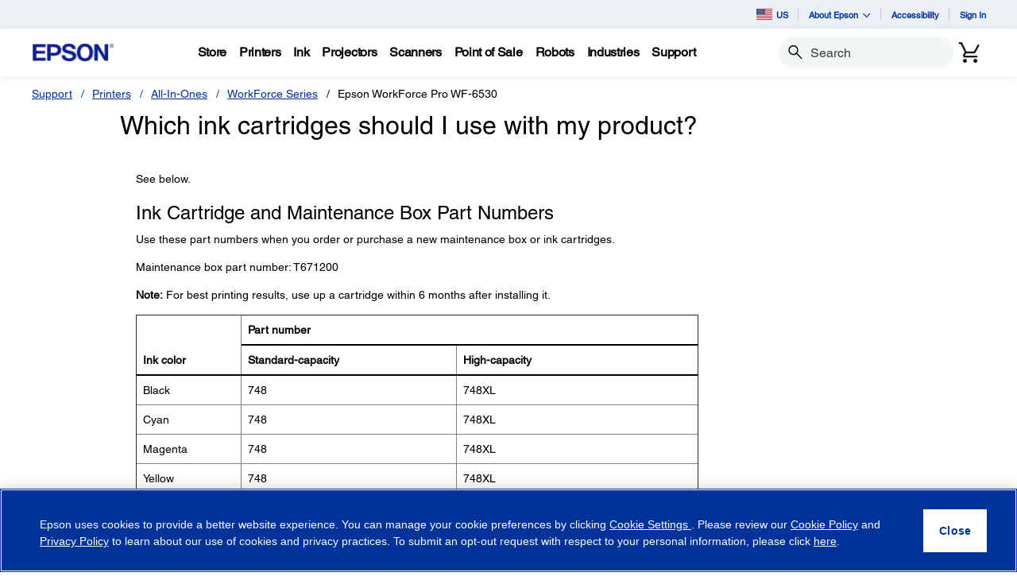

--- FILE ---
content_type: text/javascript;charset=UTF-8
request_url: https://epson.com/_ui/_v202601122038/responsive/common/js/acc.rental.min.js
body_size: 6637
content:
ACC.rental={_autoload:["bindPortMarketingPage","bindPortHomePage","bindPortContent","bindMultiOrg","changeOrgDropdown"],alertSuccess:"alert-success",alertError:"alert-error",bindPortMarketingPage:function(){$(".port-login input").on("blur keyup change",function(){if($("#loginForm").validate().checkForm()){$("#submit").prop("disabled",false)}else{$("#submit").prop("disabled","disabled")}if($("#j_password").hasClass("error")){$(this).removeClass("error")}});if($("#loginFormModal").length){$(".mobile-port-login-prompt a").off("click");$(".mobile-port-login-prompt a").on("click",function(){ACC.globalid.bindLoginModalForm();$("#loginFormModal input").on("blur keyup change",function(){if($("#loginFormModal").validate().checkForm()){$("#loginFormModal button[type=submit]").prop("disabled",false)}else{if(!$("#loginFormModal").hasClass("checkout-login-form")){$("#loginFormModal button[type=submit]").prop("disabled","disabled")}}if($("#j_password_modal").hasClass("error")){$(this).removeClass("error")}})})}$("#loginForm").validate({onkeyup:function(a,b){if(b.which===9&&this.elementValue(a)===""){return}else{this.element(a)}if($("#j_username").hasClass("valid")){$(".bi-check").show()}else{$(".bi-check").hide()}},rules:{j_password:{required:true},j_username:{required:true,email:true}},messages:{email:"Invalid email format"}})},bindPortHomePage:function(){if($("body").hasClass("page-RentalCmsPage")){var a=window.location.hash;if(a&&a.length>1){ACC.rental.loadRentalPage(a.substring(1));$(window).on("load",function(){ACC.analytics.fireRentalMenuLink(a.substring(1));const b=sessionStorage.getItem("selectedOrg");if(this.isMultiOrg&&b!=""&&typeof b!=="undefined"){ACC.rental.updateLeftNav(b,a.substring(1))}})}else{sessionStorage.removeItem("selectedOrg")}window.addEventListener("hashchange",function(b){b.stopImmediatePropagation();var c=window.location.hash;if(c&&c.length>1){ACC.rental.loadRentalPage(c.substring(1));ACC.analytics.fireRentalMenuLink(c.substring(1))}})}},loadRentalPage:function(c){$("#portGlobalAlert").hide();$("body").addClass("show-opacity");const b=sessionStorage.getItem("selectedOrg");$.ajax({url:"/my-account/rental/load/"+c,type:"GET",data:{orgUid:b},success:function(e,d,f){$("#port-content").html("");if(e.includes("page-epsonGlobalIDLoginPage ")){window.location.href=$("#port-content").data("mktg-url")}else{if($(e).find("header").length){$("#port-content").append("<h4>"+$("#port-content").data("error")+"</h4>")}else{$("#port-content").append(e);if($("#port-content").find(".port-homepage .port-error-message").length>0){history.replaceState(null,null,location.pathname+location.search+"#home");$(".port-menu-link").removeClass("active-class");$('a[href="#home"]').parents(".port-menu-link").addClass("active-class")}}}ACC.rental.loadData(c);ACC.rental.bindPortContent();$("body").removeClass("show-opacity")},error:function(e,d,f){window.location.href=$("#port-content").data("mktg-url")}});$(".port-menu-link").removeClass("active-class");var a=c.includes("?contract-uid")?c.split("?")[0]:c;$('a[href="#'+a+'"]').parents(".port-menu-link").addClass("active-class")},bindPortContent:function(){if($("body").hasClass("page-RentalCmsPage")){const a=sessionStorage.getItem("selectedOrg");$(".c-hamburger").click(function(){$("body").addClass("show-opacity")});$(".table-filter").on("click keyup",function(){$(".close-icon-for-name").css("display","block")});$(".close-icon-for-name").on("click",function(){$('input[type="text"]').val("");$(".close-icon-for-name").css("display","none");if(!$(".table-filter-btn").hasClass("disabled")){$(".table-filter-btn").addClass("disabled")}var b=$(".order-history-table table").DataTable();b.search("").draw()});$(".port-modal-close.js-modal-close").on("click",function(){ACC.analytics.fireRentalFlyoutEvent(this.dataset.element_id,this.dataset.element_type,this.dataset.label_text_1)});$(".change-view").on("click",function(){$(".second-view").addClass("show-view");$(".first-view").css("display","none")});$(".edit-btn").click(function(){var e=$(this).data("toggle");$(".default-hide."+e).slideToggle();var d=$(this).data("text-edit");var c=$(this).data("text-cancel");var b=$(this).find("span");if(b.text().trim()==d){b.text(c);$(this).removeClass("dx-link-edit-pencil").addClass("dx-link-cancel")}else{b.text(d);$(this).removeClass("dx-link-cancel").addClass("dx-link-edit-pencil")}});$(".bi-clipboard").click(function(b){b.preventDefault();var c=$("#agent-key-field").val();if(!navigator.clipboard){$(".clipboard-error").css("display","block");$(".clipboard-error").fadeOut(3000);$(".bi-clipboard").blur();return}navigator.clipboard.writeText(c).then(function(){$(".clipboard-conf").css("display","block");$(".clipboard-conf").fadeOut(3000);$(".bi-clipboard").blur()},function(d){$(".clipboard-error").css("display","block");$(".clipboard-error").fadeOut(3000);$(".bi-clipboard").blur()})});$(".add-member").on("click",function(){ACC.rental.bindModalButtons();$(".edit-user-modal-title").html($(".edit-user-modal-title").data("invite"));$("#close-modal-btn-invite-user").focus();if($('input[name="portRole"]').val()=="user"){$(".port-permission-row").show()}else{$(".port-permission-row").hide()}$('input[name="portRole"]').on("click",function(){if($(this).val()==="admin"){$(".port-permission-row").hide()}else{$(".port-permission-row").show()}});$("#inviteForm input.name,#inviteForm input.email").val("");$("#inviteForm .role-radio input").prop("checked",false);$("#inviteForm .role-checkbox input").prop("checked",false);$("#inviteForm .role-radio #userRoleInvite").prop("checked",true);$("#inviteForm .edit-user-name .error,#inviteForm .edit-user-email .error").hide();$("#inviteForm").find("label.error").remove();$("#inviteForm").find(".error").removeClass("error");$("#inviteForm").validate({rules:{name:{required:true},email:{required:true,customemail:true},"portRole[]":{required:true}},success:function(){$(".submit-invite").prop("disabled",false)},submitHandler:function(){const b=sessionStorage.getItem("selectedOrg");$.ajax({url:"/my-account/rental/invite-user",type:"POST",data:$("#edit-user-form").serialize()+"&orgUid="+b+"&"+$("#inviteForm").serialize(),success:function(d,c,e){if(d!=="success"){$("#rentalUserEmailInput-error").html(d);ACC.analytics.fireErrorEvent1("form_error","[serverside]","[Validity:Invite cannot be completed, the user is already a member of an organization]")}else{$(".second-view").addClass("show-view");$(".first-view").css("display","none");$("div[id=user-invited-conf]").css("display","block");ACC.rental.loadData("org-members");ACC.analytics.fireRentalEvent("la_rental_user_invited","la_rental","/my-account/rental/invite-user","invite-cta","btn",$(".invite-cta span").html())}},error:function(d,c,e){alert($(".submit-invite").data("error"))}})}})})}},bindModalButtons:function(){$(".close-modal-reset").click(function(){$(".second-view").removeClass("show-view");$(".first-view").css("display","table")})},loadRegionsFromCountry:function(b,a,c){$.ajax({url:"/util/get-regions?countryIso="+b,type:"GET",success:function(f,e,l){var j=f.label;var k=$("#region-prompt").html();if(f.regions!=null&&f.regions.length>0){$("#"+a).show();$("input."+a).hide();$("#regionTextInput-error").hide();$("#"+a).html('<option id="region-prompt" disabled="disabled" selected="selected">'+k+"</option>");for(var g=0;g<f.regions.length;g++){var h=f.regions[g];if(typeof c!=="undefined"&&c==="name"){$("#"+a).append('<option value="'+h.name+'">'+h.name+"</option>")}else{$("#"+a).append('<option value="'+h.isocode+'">'+h.name+"</option>")}}if(a=="productRegForm-subregion"){$("label.productRegForm-subregion").show()}}else{if(a=="productRegForm-subregion"){$("#"+a).html('<option id="region-prompt" disabled="disabled" selected="selected">'+k+"</option>");$("#"+a).append('<option value="N/A">N/A</option>');$("input."+a).val("N/A");$("input."+a).show()}else{$("#"+a).hide();$("#"+a+"-error").hide();$("input."+a).val("");$("input."+a).show()}}if(a=="partreq-select-region"){j+='<font class="req-label">*</font>';$("#partreq-select-region").addClass("not_chosen");$("#partreq-select-region").on("click",function(i){$("#partreq-select-region").removeClass("not_chosen")});$("#partreq-select-region").on("change",function(i){if($(this).val()===k||$(this).val()===""||$(this).val()===null){$("#partreq-select-region").addClass("not_chosen")}})}else{if(a=="productRegForm-subregion"){j+='<span class="required" aria-required="true">*</span>'}else{j+="*"}}$("label."+a).html(j);var d=$("#"+a).data("selected");if(typeof d!=="undefined"&&d!==null&&d!==""){$("#"+a).val(d)}}})},loadRegionsFromCountryForOrgEdit:function(b,a,c){$.ajax({url:"/util/get-regions?countryIso="+b,type:"GET",success:function(e,d,j){var h=e.label;if(e.regions.length>0){$("#"+a).show();$("input."+a).hide();$("#"+a).html('<option id="region-prompt" disabled="disabled" selected="selected">'+$("#region-prompt").html()+"</option>");for(var f=0;f<e.regions.length;f++){var g=e.regions[f];if(g.isocode==c){$("#"+a).append('<option value="'+g.isocode+'" selected="selected">'+g.name+"</option>")}else{$("#"+a).append('<option value="'+g.isocode+'">'+g.name+"</option>")}}}else{$("#"+a).hide();$("input."+a).val(c);$("input."+a).show()}h+="*";$("label."+a).html(h)}})},loadData:function(c){const f=sessionStorage.getItem("selectedOrg");if(f!=""&&typeof f!=="undefined"){if((c==="org-details"||c==="org-admins")&&f!=""&&typeof f!=="undefined"){const b=$("#org-admins");b.addClass("loading");$.ajax({url:"/my-account/rental/get-org-admins",type:"GET",data:{orgUid:f},success:function(j,h,m){if($.fn.DataTable.isDataTable(".admin-organization table")){$(".admin-organization table").DataTable().clear().destroy()}if(j.length>0){b.html("");for(var k=0;k<j.length;k++){var l=j[k];$(".admin-organization tbody").append('<tr><td class="org-name">'+l.name+"</td><td>"+l.uid+"</td></tr>")}b.removeClass("loading");$(".admin-organization table").DataTable({destroy:true,autoWidth:false,order:[[0,"asc"]],ordering:true,lengthChange:false,paging:false,info:false})}else{b.removeClass("loading");b.html('<tr><td colspan="2" class="data-empty">'+ACC.rentalOrgDetailsEmpty+"</td></tr>")}}})}else{if(c==="manage-users"){ACC.rental.loadData("org-members",f)}else{if(c==="org-members"&&f!=""&&typeof f!=="undefined"){const e=$("#org-members");$(".dx-btn-primary-add.js-add-member-btn").show();e.addClass("loading");$.ajax({url:"/my-account/rental/get-org-members",type:"GET",data:{orgUid:f},success:function(k,j,o){if($.fn.DataTable.isDataTable(".manage-users-current-members table")){$(".manage-users-current-members table").DataTable().clear().destroy()}if(k.length>0){var m=$(".order-history-table").data("edit-text");e.empty();for(var l=0;l<k.length;l++){var p=k[l];var n="<tr>";n+='<td class="member-name">'+p.name+"</td>";n+='<td class="member-role" data-role="'+p.subscriptionRole+'">'+p.subscriptionRoleLoc+"</td>";n+='<td class="member-email td-text-nowrap">'+p.uid+"</td>";n+='<td class="member-status" data-status="'+p.status+'">'+p.statusLoc+"</td>";n+='<td><a href="javascript:void(0);" id="edit-member-'+p.uid+'" data-element_id="edit-member-'+p.uid+'" data-label_text_1="'+m+'" data-element_type="txt" class="edit-member mg-user-btn dx-link" data-toggle="modal" data-target="#myModal">'+m+"</a></td>";n+="</tr>";$("#org-members").append(n)}e.removeClass("loading");let isOrdering=$(window).width()>767?true:false;var h=$(".order-history-table table").DataTable({autoWidth:false,order:[[0,"asc"]],ordering:isOrdering,searching:true,lengthChange:false,pagingType:"simple",infoCallback:function(t,w,q,i,u,v){var s=this.api();var r=s.page.info();ACC.port.updatePagination(r,w,q,10,u)},language:{zeroRecords:ACC.orgMembersZeroRecords}});$("#pgn-next-link").on("click",function(i){i.preventDefault();h.page("next").draw("page")});$("#pgn-prev-link").on("click",function(i){i.preventDefault();h.page("previous").draw("page")});$(".table-filter").on("keyup",function(i){if(i.keyCode===13){i.preventDefault()}if($(".table-filter").val().length>2||$(".table-filter").val().length===0){var q=h.search(this.value).draw()}if($(".table-filter").val().length>2){$(".table-filter-btn").removeClass("disabled")}else{if(!$(".table-filter-btn").hasClass("disabled")){$(".table-filter-btn").addClass("disabled")}}});$(".table-filter").on("focusout",function(){if(this.value!==""){ACC.analytics.fireSearchEventFilter("la_rental_user",this.value,h.page.info().recordsDisplay,"true")}});$(document).on("click",".edit-member",function(){var u=$(this).closest("tr");$(".request-submit").css("display","none");$(".remove-user-btn").css("display","inline-block");var t="remove";var q=$(u).find("td.member-status").data("status");$("#port-status-row").css("display","block");if(q==="pending"){t="cancel";$(".port-status-pending").show();$("#port-status-active").hide();$('#port-status-active select option[value="pending"]').prop("selected",true);$("#invite-resend-row").show()}else{$(".port-status-pending").hide();$("#port-status-active").show();$('#port-status-active select option[value="'+q+'"]').prop("selected",true);$("#invite-resend-row").hide()}$(".remove-user-btn").data("mode",t);$(".remove-user-btn").html($(".edit-user-modal-title").data(t));$("#user-updated-conf").css("display","block");$(".edit-user-modal-title").html($(".edit-user-modal-title").data("edit"));$("#close-modal-btn-edit-user").focus();$(".edit-user-submit span").html($(".edit-user-submit").data("editcta"));var s=$(u).find("td.member-name").html();var r=$(u).find("td.member-email").html();$("#edit-user-name").html(s);$("#edit-user-email").html(r);$("#portUserNameInput").val(s);$("#portUserEmailInput").val(r);$('input[name="portRole"]').on("click",function(){if($(this).val()==="admin"){$("#port-permission-row").hide()}else{$("#port-permission-row").show()}});if($(u).find("td.member-role").data("role")==="admin"){$('input[name="portRole"][value="admin"]').prop("checked",true);$("#port-permission-row").hide()}else{$('input[name="portRole"][value="user"]').prop("checked",true);$("#port-permission-row").show();var i=$(u).find("td.member-permission");if($(i).data("printer")){$("#addPrinterPermission").prop("checked",true)}else{$("#addPrinterPermission").prop("checked",false)}if($(i).data("order")){$("#orderPartsPermission").prop("checked",true)}else{$("#orderPartsPermission").prop("checked",false)}}$("#editUserForm").validate({rules:{"portRole[]":{required:true}},success:function(){$(".edit-user-submit").prop("disabled",false)},submitHandler:function(){$.ajax({url:"/my-account/rental/edit-user",type:"POST",data:$("#edit-user-form").serialize()+"&orgUid="+f+"&mode=edit&"+$("#editUserForm").serialize(),success:function(w,v,x){$(".second-view").addClass("show-view");$(".first-view").css("display","none");$("#close-modal-btn2-edit-user").focus();ACC.analytics.fireRentalEvent("la_rental_user_modified","la_rental","/my-account/rental/edit-user","edit-user-submit-btn","btn",$("#edit-user-submit-btn span").html());ACC.rental.loadData("manage-users",f)},error:function(w,v,x){alert($(".edit-user-submit").data("error"))}})}});ACC.rental.bindModalButtons()});$(".remove-user-btn").click(function(){var i=$(this).data("mode");$(".remove-user-submit").data("mode",i);$("#prompt-user-name span").html($("#edit-user-name").html());$("#prompt-user-email span").html($("#edit-user-email").html());if(i==="cancel"){$(".cancel-user-modal-text").css("display","block");$(".remove-user-modal-text").css("display","none");$(".deny-user-modal-text").css("display","none")}else{$(".remove-user-modal-text").css("display","block");$(".deny-user-modal-text").css("display","none");$(".cancel-user-modal-text").css("display","none")}$("#close-modal-edit-prompt").focus()});$(".remove-user-submit").click(function(){var q=$(this).data("mode");var r=$(this).attr("id");var i=$(this).text();$.ajax({url:"/my-account/rental/cancel-user",type:"POST",data:$("#edit-user-form").serialize()+"&mode="+q+"&orgUid="+f+"&email="+$("#prompt-user-email span").html(),success:function(t,s,u){$("#myModal").modal("hide");$("#denyModal").modal("hide");$(".modal-backdrop").fadeOut(1000);ACC.rental.loadData("manage-users",f);ACC.analytics.fireRentalEvent("la_rental_user_removed","la_rental","/my-account/rental/cancel-user",r,"btn",i)},error:function(t,s,u){alert($(".edit-user-submit").data("error"))}})})}else{e.removeClass("loading");e.html('<tr><td colspan="6" class="data-empty">'+ACC.rentalManageUsersEmpty+"</td></tr>")}}})}else{if(c==="view-contracts"){$(".modal-backdrop").removeClass("modal-backdrop fade in");const a=$("#viewContractTableBody");a.addClass("loading");$.ajax({url:"/my-account/rental/get-contracts",type:"GET",data:{orgId:f},success:function(i,h,k){if($.fn.DataTable.isDataTable("#viewContracts .order-history-table table")){$("#viewContracts .order-history-table table").DataTable().clear().destroy()}if(i&&i.length>0){a.html("");const j=$("#viewContracts .order-history-table table").data("view-contract-details");i.forEach(function(l){var m="<tr>";if(l.document&&l.document!==""&&l.document!==null){m+='<td><a href="'+l.document+'" target="_blank" data-label_text_1="contract-pdf-link" data-element_type="txt" data-element_id="'+l.uid+'">'+l.uid+"</a></td>"}else{m+="<td>"+l.uid+"</td>"}m+='<td data-order="'+moment(l.startDate,"DD/MM/YYYY").format("YYYY-MM-DD")+'">'+l.startDate+"</td>";m+='<td data-order="'+moment(l.endDate,"DD/MM/YYYY").format("YYYY-MM-DD")+'">'+l.endDate+"</td>";m+='<td><span class="view-contract-status '+l.contractStatus.toLowerCase()+'">'+l.contractStatusLoc+"</span></td>";m+='<td class="td-text-nowrap"><a href="#view-contracts?contract-uid='+l.uid+'" data-label_text_1="'+j+'" data-orgUid="'+f+'" data-element_type="txt" data-element_id="view-contracts-'+l.uid+'"><strong>'+j+"</strong></a></td>";m+="</tr>";a.append(m)});a.removeClass("loading");ACC.rental.bindContractDataTable("viewContracts")}else{a.removeClass("loading");a.html('<tr><td colspan="5" class="data-empty">'+ACC.rentalContractsEmpty+"</td></tr>")}},error:function(j,h,i){console.error("AJAX error fetching contracts: ",h,i,j);a.removeClass("loading")}})}else{if(c.includes("?contract-uid=")){var d=c.split("?contract-uid=")[1];const g=$("#viewContractTableBody");g.addClass("loading");$.ajax({type:"GET",url:"/my-account/rental/get-contractDetail",data:{contractUid:d,orgUid:f},success:function(i,h,j){$("#port-content").html("");if(i.includes("page-epsonGlobalIDLoginPage ")){window.location.href=$("#port-content").data("mktg-url")}else{if($(i).find("header").length){$("#port-content").append("<h4>"+$("#port-content").data("error")+"</h4>")}else{$("#port-content").append(i);g.removeClass("loading");ACC.analytics.fireRentalMenuLink("contract-detail");if($("#viewContractSpecific .view-contract-table tr.js-data-empty").length===0){ACC.rental.bindContractDataTable("viewContractSpecific")}else{$("#viewContractSpecific .js-pgn-container").addClass("emptypagination")}$(".js-contract-detail-service-request-modal").on("click",function(){var k=$("#serviceRequestTicketForm");k[0].reset();k.find("label.error").remove();k.find(".error").removeClass("error");ACC.rental.commentsCharCounter("#serviceReqComments","#serviceReqCommentsCounter",255)});$(document).on("shown.bs.modal","#serviceRequestFormModal",function(){var k=$("#js-countryIso").val();setTimeout(function(){ACC.rental.bindServiceRequestValidation("#serviceRequestTicketForm")},1000)});$(".js-service-request-form-submit").on("click",function(){const k=$("#serviceReqReason option:selected").text().trim();if($("#serviceRequestTicketForm").valid()){$.ajax({url:"/my-account/rental/create-service-request-ajax",type:"POST",data:$("#serviceRequestTicketForm").serialize(),success:function(m,l,n){if(m=="EXPORTED"){$(".serviceRequestFormStep1").hide();$(".serviceRequestFormStep2").css("display","table")}$(".js-dx-btn-primary-arrow-right, .js-modal-close").on("click",function(){$(".serviceRequestFormStep2").hide();$("#serviceRequestTicketForm")[0].reset();$(".serviceRequestFormStep1").css("display","table")});ACC.analytics.fireRentalServiceRequestEvent("la_rental_service_request","la_rental",k,"/my-account/rental/create-service-request-ajax","service-request-cta","btn",$(".js-service-request-form-submit span").html())},error:function(m,l,n){console.error("AJAX error submit service request: ",l,m,n)}})}});$("input[data-sanitize]").each(function(){const k=$(this).data("sanitize");$(this).on("input",function(){$(this).val(ACC.rental.sanitizeValue($(this).val(),k))})})}}ACC.rental.bindPortContent();$("body").removeClass("show-opacity")},error:function(j,h,i){$("body").removeClass("show-opacity");console.error("AJAX error fetching contracts: ",h,i,j)}})}else{if(c==="create-service-ticket"){ACC.rental.bindServiceRequestValidation("#serviceRequestTicketForm");ACC.rental.commentsCharCounter("#serviceRequestComments","#serviceRequestCommentsCounter",255);$(".js-service-request-ticket-submit").on("click",function(){const h=$("#serviceReqReason option:selected").text().trim();if($("#serviceRequestTicketForm").valid()){$.ajax({url:"/my-account/rental/create-service-request",type:"POST",data:$("#serviceRequestTicketForm").serialize(),success:function(j,i,k){ACC.analytics.fireRentalServiceRequestEvent("la_rental_service_request","la_rental",h,"/my-account/rental/create-service-request","service-request-cta","btn",$(".js-service-request-ticket-submit span").html());$(".js-rental-service-request").html("");$(".js-rental-service-request").html(j);$("html, body").animate({scrollTop:0},"smooth");$(".js-service-request-ticket-close").on("click",function(){ACC.analytics.fireRentalFlyoutEvent(this.dataset.element_id,this.dataset.element_type,this.dataset.label_text_1);ACC.rental.loadRentalPage(c)})},error:function(j,i,k){console.error("AJAX error submit service request: ",i,error,k)}})}});$("input[data-sanitize]").each(function(){const h=$(this).data("sanitize");$(this).on("input",function(){$(this).val(ACC.rental.sanitizeValue($(this).val(),h))})})}}}}}}}},handleErrors:function(a,c,b){},bindContractDataTable:function(e){const d=$("#"+e);const c=parseInt($("#pageSize").val());const a=d.find(".view-contract-table table");const b=a.DataTable({autoWidth:false,ordering:true,order:[],searching:true,lengthChange:false,pagingType:"simple",pageLength:c,infoCallback:function(j,m,g,f,k,l){var i=this.api();var h=i.page.info();ACC.port.updatePortPagination(e,h,m,g,c,k)}});d.find(".js-pgn-next-link").on("click",function(f){f.preventDefault();b.page("next").draw("page")});d.find(".js-pgn-prev-link").on("click",function(f){f.preventDefault();b.page("previous").draw("page")});let paginating=false;b.on("page.dt",function(){paginating=true}).on("draw.dt",function(){if(paginating){const f=d.find(".view-contract-table");if(f.length){$("html, body").animate({scrollTop:f.offset().top},500)}paginating=false}});d.on("input keyup",".table-filter",function(g){const f=$(this).val().length;if(g.type==="keyup"&&g.keyCode===13){g.preventDefault()}const h=d.find(".table-filter-btn");if(f>2){h.removeClass("disabled")}else{h.addClass("disabled")}if(f>2||f===0){b.search(this.value).draw();const i=b.rows({filter:"applied"}).data().length>0;if(i){d.find(".js-hide-no-results").removeClass("hidden");d.find(".js-show-no-results").addClass("hidden")}else{d.find(".js-hide-no-results").addClass("hidden");d.find(".js-show-no-results").removeClass("hidden")}}});d.on("click keyup",".table-filter",function(){d.find(".close-icon-for-name").show()});d.on("click",".close-icon-for-name",function(){const f=d.find(".table-filter");const g=d.find(".table-filter-btn");$(this).hide();g.addClass("disabled");f.val("").trigger("input")})},bindServiceRequestValidation:function(a){$(a).validate({onfocusout:function(b){$(b).valid()},focusInvalid:false,rules:{contactReason:{required:true},name:{required:true,minlength:3},companyName:{required:true},email:{required:true,email:true,customemail:true},phoneNumber:{required:true},commentsNotes:{required:true}},messages:{contactReason:{required:ACC.rentalServiceRequestReason},name:{required:ACC.rentalServiceRequestRequired,minlength:ACC.rentalServiceRequestMinLength},companyName:{required:ACC.rentalServiceRequestRequired},email:{required:ACC.rentalServiceRequestRequired,email:ACC.rentalServiceRequestEmail},phoneNumber:{required:ACC.rentalServiceRequestRequired},commentsNotes:{required:ACC.rentalServiceRequestComments}}})},commentsCharCounter:function(e,a,f){const d=$(e);const c=$(a);if(d.length===0||c.length===0){return}function b(){let textLength=d.val().length;let remainingChars=f-textLength;if(textLength>f){d.val(d.val().substring(0,f));remainingChars=0}c.text(remainingChars)}d.on("input",b);b()},sanitizeValue:function(c,d){const e=/([\uD83C-\uDBFF][\uDC00-\uDFFF])/g;const b=/[^a-zA-ZÀ-ÿ0-9\s\-'.]/g;const a=/[^a-zA-Z0-9@._+\-]/g;let sanitizedValue=c;sanitizedValue=sanitizedValue.replace(e,"");if(d==="text"){sanitizedValue=sanitizedValue.replace(b,"")}else{if(d==="email"){sanitizedValue=sanitizedValue.replace(a,"")}}return sanitizedValue},changeOrgDropdown:function(){$(document).on("change","select.js-organization-orgUnit",function(){if($(this).val()!=""){var a=$(this).data("target");sessionStorage.setItem("selectedOrg",$(this).val());$(".dx-btn-primary-add.js-add-member-btn").show();ACC.rental.updateLeftNav($(this).val(),a);if(a=="org-details"){$.ajax({type:"GET",url:"/my-account/rental/get-orgDetail",data:{orgUid:$(this).val()},success:function(c,b,d){$(".js-organization-details-left-col").html("");if(c.includes("page-epsonGlobalIDLoginPage ")){window.location.href=$("#port-content").data("mktg-url")}else{if($(c).find("header").length){$("#port-content").append("<h4>"+$("#port-content").data("error")+"</h4>")}else{$(".js-organization-details-left-col").append(c)}}},error:function(d,b,c){$("body").removeClass("show-opacity");console.error("AJAX error fetching contracts: ",b,c,d)}})}}else{$(".js-organization-details-left-col").append("")}});$(document).on("change","#serviceReqAddress",function(){$(this).find("option").removeClass("selected");$(this).find(":selected").addClass("selected");var c=$(this).find(":selected");var a=c.data("phone")||"";var b=c.data("email")||"";$("#serviceRequestPhone").val(a);$("#serviceRequestUid").val(c.data("uid"));$("#serviceReqEmail").val(b)})},updateLeftNav:function(a,b){$.ajax({type:"GET",url:"/my-account/rental/get-leftNav",data:{orgUid:a},success:function(d,c,e){$(".rental-marketing-left-column").html("");if(d.includes("page-epsonGlobalIDLoginPage ")){window.location.href=$("#port-content").data("mktg-url")}else{if($(d).find("header").length){$("#port-content").append("<h4>"+$("#port-content").data("error")+"</h4>")}else{$(".rental-marketing-left-column").append(d);ACC.rental.loadRentalPage(b)}}},error:function(e,c,d){$("body").removeClass("show-opacity");console.error("AJAX error fetching contracts: ",c,d,e)}})}};function doSelectCountry(a){ACC.rental.loadRegionsFromCountry($("#partreq-select-country option:selected").val(),"partreq-select-region","isocode");let countryIso=$(a).val();if(countryIso===$("#country-prompt").val()){$("#partreq-select-country").addClass("not_chosen")}document.querySelectorAll(".telephone").forEach(function(b){window.intlTelInput(b,{utilsScript:"https://cdn.jsdelivr.net/npm/intl-tel-input@17.0.3/build/js/utils.js",initialCountry:countryIso,autoPlaceholder:"off"})})}$(window).on("load",function(){if($("body").hasClass("page-RentalCmsPage")){if($(".js-org-found").length||$(".js-zip-found").length){$(".organization-filter-for-mobile .panel-title").trigger("click");if($(".js-zip-found").length){$(".nav-tabs li:first-child").removeClass("active");$(".tab-content div:first-child").removeClass("active");$(".nav-tabs li:last-child").addClass("active");$(".tab-content div:last-child").addClass("active")}}}});

--- FILE ---
content_type: text/javascript
request_url: https://epson.com/roducing-Mur-see-thes-Station-Porth-que-speepini
body_size: 249574
content:
(function(){var A=window.atob("[base64]/AAPALEA/QD8ABEA/AAOAP0A/gADAPwA/wCTAP4AAAENAP8A/wASAAABAQEPAMwAAgEBAREAAQEPAAIBAwEBAREAAQEOAAMBBAEDAAEBBQGTAAQBBgENAAUBBQH/[base64]/[base64]/[base64]/AH5AfsB+QEyAPwB+wH5ATYA+QEPADcB/AH5AREA+QEPAPwB/QH5AREA+QEOAP0B/gEPAPkB/wH+AREA/gEPAP8BAAL+AREA/gEPAAACAQL+AREA/gEOAAECAQIDAP4B/[base64]/[base64]/[base64]/[base64]/[base64]/[base64]/AL6AIkC/QL6AvwC/gISAP0C/QIDAF4BXgGTAP0C/wINAF4BXgESAP8CAAMqAnsCAQNeAQADAgP+AgED/gISAAIDAQP6ACsCAgP/AAEDAwMSAAIDBAMSADUCBQMEA0gBBgOIAgUDBwMDAwYDAwP+AgcD/gIDAAMDAwMNAP4C/gL5AgMD+QIDAE0BTQENAPkC+QIMAE0BAwMTAPkCBgMDA/[base64]/gC0AQ0DDwNEAP4A/[base64]/[base64]/[base64]/MARwMIAEgDSAMGAEcDRwNIA+wASAMGAEcDRwNIA/QASAMHAEcDRwMGAEgDSANHAzAARwMFAEgDSANGA0cDRgM/[base64]/[base64]/IBbgO9AXADvQFuA9gC2AIGAL0BvQEjAL8AbgMRAc8AcAMtAm4DcQMSAHADcANCAbkAcgNdAnADcwNxA3IDcQMDAHMDcgMNAHEDcQMdAHIDcgMEAHEDcQO9AXIDcwMGAHEDcQMzAE4DTgMSAIYCdANOA/[base64]/[base64]/[base64]/[base64]/[base64]/[base64]/[base64]/[base64]/AD8wMGAPID8gMjAPED8QOpARYA9ANEAPED8QOpAZ8D9QNEAPED8QMPACcCJwLxAxEA8QMOACcC9gMDAPED9wMNAPYD9gMMAPcD+AP1A/YD+QMDALkCuQINAPkD+QMMALkC+gMTAPkD+wP6AxkA+gP4A/sD+AP0A/oD+gMLAPkD+wOrAb0A/AP7Ax0D/QP8A3cC/AP6A/0D+gP8AxYA/AP6A7AA+gP4A/wD+APyA/oD+gMGAPgD+AMjAPcD9wMDACcC/AMNAPcD9wMMAPwD/gP4A/cD/wMGAP4D/gMjAPwD/AMDALICAAQNAPwD/AMMAAAEAQT+A/[base64]/BBEAPwQOAEAEQAQPAD8EPwRABBEAQAQPAD8EPwRABBEAQAQPAD8EPwRABBEAQAQOAD8EPwQPAEAEQAQ/BBEAPwQPAEAEQAQ/BBEAPwQOAEAEQAQPAD8EPwRABBEAQAQOAD8EPwQPAEAEQAQ/BBEAPwQOAEAEQAQPAD8EPwRABBEAQAQOAD8EPwQPAEAEQAQ/BBEAPwQPAEAEQAQ/BBEAPwQOAEAEQAQPAD8EPwRABBEAQAQPAD8EPwRABBEAQAQPAD8EPwRABBEAQAQPAD8EPwRABBEAQAQOAD8EPwQPAEAEQAQ/BBEAPwQOAEAEQAQPAD8EPwRABBEAQAQOAD8EPwQPAEAEQAQ/[base64]/[base64]/[base64]/[base64]/AGICrwQSAK4ErgQRAT0CsASvBK4ErwStBLAErQSqBK8EqgQSAK0ErQT/ADkCrwRCAa0EsAQSAK8ErwSNAAYBsQQSAK8EsgSTABsDGwMNALIEsgQRARsDswSxBLIEtASwBLMEsAQSALQEswQCAxgBtAQtArMEtQQSALQEtASFA/[base64]/[base64]/[base64]/AT7BBEA+wQOAPwE/QQPAPsE/gT9BBEA/QQPAP4E/wT9BBEA/QQDAP8E/wQNAP0E/QT5BP8EAAX9BJQA/[base64]/[base64]/[base64]/[base64]/AvkAYAUSAF8FYQX/AE4CYgVgBWEFYAVeBWIFYgUSAGAFYAWTAPwB/AENAGAFYAUSAPwBYwVgBUgEZAXpAWMFZQUSAGQFZAWTACoDKgMNAGQFZAUSACoDZgVkBYsDZwUSAGYFZgUqAkcCaAVnBWYFaQVlBWgFZQViBWkFYgUSAGUFZQVOA7kEaAXAAmUFZQUSAGgFaAVWAnsCaQUSAGgFagV/[base64]/AUUCcwUSAHEFcQVoAioDdAVzBXEFcwVyBXQFcgVsBXMFbAUSAHIFcgVoAqcAdAVKAnIFdQUSAHQFdAUSAIECdgV0BVECdwUSAHYFdgUtAksCeAV3BXYFeQV1BXgFdQUSAHkFeAWHAxsDeQU/[base64]/[base64]/[base64]/[base64]/cF+gX4BfkF+QUSAPoF+gUyAlEC+wUSAPoF/[base64]/AUoAvsF+wUSAPwF/AVuBbUA/QVNAvwF/gX7Bf0F+wUSAP4F/QXUAjkC/gUyAv0F/QUSAP4F/gVHBFwC/wUSAP4FAAZBA5cEAQb/BQAGAgb9BQEG/QX7BQIG+wUSAP0F/[base64]/[base64]/[base64]/BkQGPwZCAKoAqgBDAPsBQwZCBgcDRAaqAEMGqgA/[base64]/[base64]/A2gGaAZlBmkGZQZhBmgGYQYwA2UGMAM1A2EGNQMzAzADMAMoAzUDKAMkAzADJAMhAygDKANkBiQDJAMMAygDKANjBiQDJANiBigDKANgBiQDJANfBigDKANeBiQDJANcBigDKANZBiQDJANWBigDKANSBiQDJANPBigDKANKBiQDJANGBigDKANEBiQDJAM/[base64]/[base64]/QQPAEQBRAH9BBEA/QQPAEQBtAb9BBEA/QQPALQGtQb9BBEA/QQPALUGtQb9BBEA/QQDALUGtgYNAP0E/QRtBrYGtwYOAEQBuAYPALcGuQa4BhEAuAYOALkGugYPALgGuwa6BhEAugYPALsGvAa6BhEAugYDALwGvAYNALoGugb9BLwG/QSYBroGmAYOAOEDugYPAJgGmAa6BhEAugYPAJgGvQa6BhEAugYOAL0GvQYPALoGuga9BhEAvQYOALoGugYDAL0GvQYNALoGugb9BL0G/QQ1ALoGugbbAb0A2wG6BocBhwHbAZQA2wH9BIcBhwEPAAMBAwGHAREAhwEOAAMB/QQPAIcBvQb9BBEA/[base64]/[base64]/BCQDJAM7BNsB2wE4BCQDJAM3BNsB2wEyBCQDJAMxBNsB2wErBCQDJAMoBNsB2wEmBCQDJAMgBNsB2wEZBCQDJAMWBNsB2wETBCQDJAMRBNsB2wEMBCQDJAMKBNsB2wEJBCQDJAMEBNsB2wECBCQDJAP/[base64]/ATUCKAMkA+0CJAMSACgDKAPUAvgCMAMSACgD1AMwA+wF7AMkA9QDJAMSAOwD1ANuBSoD7AMSANQD+gNCBQYBAgTsA/[base64]/gCIARBAxYEJgQZBCAEGQQSACYEIARsBTkCJgSjBCAEIAQSACYEJgT/AAABKAQ/AiYEKwQgBCgEIAQZBCsEGQQJBCAECQQSABkEGQRKAr8BIAQtAhkEKAQSACAEIAT/[base64]/[base64]/[base64]/AUgEygbeAMkGywbHBsoGzAbIBssGyAYSAMwGywaNACsCzAYSAMsGzQZHBHsCzgbMBs0GzwYSAM4GzgYLAmsC0AYSAM4G0QYoArUA0gb4ANEG0wbQBtIG0gbPBtMGzwbIBtIGyAYSAM8GzwYSAA0G0gZoAsEB0wbPBtIG1AYSANMG0wb/[base64]/AGUC4QbdBuAG3QYSAOEG4QY4AgkB4gYSAOEG4QZdAiQC4wbiBuEG5AbdBuMG3QYSAOQG4wbAAlwF5AYSAOMG5QYCA0sC5gbkBuUG5wYSAOYG5gbUAmsC6AYSAOYG6Qb/[base64]/MG9QbyBvQG9AbuBvUG7gYSAPQG9AZoAvIA9QYSAPQG9gZeAWUC9wbAAvYG9gb1BvcG9wYSAPYG9gYSAKcF+AamAEUC+QajBPgG+gb2BvkG+Qb3BvoG9wbuBvkG7gYSAPcG9wb2BqoFqgUSAPcG9wYjAnsC+QYSAPcG+gbUAkgE+wboAvoG/Ab5BvsG+waqBfwGqgUSAPsG+wZPBWkC/AYSAPsG/QYjArUA/gY/Av0G/wb8Bv4G/AYSAP8G/gYSALEFsQVoAoEC/wYoArEFAAf+Bv8G/gb8BgAH/AaqBf4GqgXuBvwG7gYDAKoFqgUNAO4G7gZoBKoFqgUOANIB0gEPAKoF/AbSAREA0gEDAPwG/gYNANIB0gHbA/4G/wYPAJIBAAf/BhEA/wYOAAAHAQcPAP8GAgcBBxEAAQcOAAIHAwcDAAEHAQcNAAMHAwfSAQEH0gEdAAMHAwcTANIB0gEDBy0FAwcTANIB0gEDB50FAwcGANIBBAcDB/MAAwcIAAQHBAcGAAMHAwcEB+wABAcGAAMHAwcEB/QABAcHAAMHAwcGAAQHBAcDBzAAAwcFAAQHBAffBAMHAwfuBgQH7gYGAAMHAwdpAQkBBAcSAAMHAwf/ABgBBQdFBQMHBgcEBwUHBQcSAAYHBgfYAvgCBwcSAAYHBgfAAhgBCAdJBQYHCQcHBwgHBwcFBwkHBQcSAAcHBwfeAC4ECAcSAAcHCQc/[base64]/[base64]/MAFwcIABQHFAcGABcHFwcUB+wAFAcGABcHFwcUB/[base64]/MAGgcIAAoHCgcGABoHGgcKB+wACgcGABoHGgcKB/[base64]/QAKwcHAE0FTQUGACsHKwdNBTAATQUFACsHKwffBE0FTQUdBysHHQcGAE0FTQUuAbkAKwcSAE0FNAcRAVwCNgcqAjQHOAcrBzYHNgcSADgHOAd/ASMDOQcSADgHOgc5B48EjwQ2BzoHNgcSAI8EjwRbAgkBOgcSAI8EOwc/[base64]/gQDAE8HUAcNAP4E/gRJB1AHSQdMB/4E/gQGAEkHSQf+BPMA/gQIAEkHSQcGAP4E/gRJB+wASQcGAP4E/gRJB/QASQcHAP4E/gQGAEkHSQf+BDAA/gQFAEkHSQffBP4E/gQ+B0kHPgcGAP4E/[base64]/[base64]/Az4HPgd1BC0FLQW4Az4HPgdyBC0FcgRtBD4HLQVrBHIEcgRpBC0FLQVkBHIEcgRcBC0FLQWeA3IEcgRXBC0FVwRCBHIEcgQ/BFcEVwQ7BHIEcgQ4BFcEVwQxBHIEcgRIA1cESAMJAHIEVwQGAEgDSANXBPMAVwQIAEgDSAMGAFcEVwRIA+wASAMGAFcEVwRIA/QASAMHAFcEVwQGAEgDSANXBDAAVwQFAEgDSAMgAlcEVwQnAEgDSAMuAFcEVwQGAEgDSAMgAgkECQQnAEgDSAMuAAkECQQGAEgDSAMJBHkCCQRXBEgDSAMnAAkECQQNAkgDSAMGAAkECQS5BYUEVwQSAAkECQSNAK4AcgT/AAkECQQSAHIEcgRCBRkGhQQJBHIECQRXBIUEVwQSAAkECQRBA/kAcgQSAAkEhQTXAgABLQXYAoUEuQVyBC0FLQUSALkFuQXpAfgCPgeFA7kFYgcSAD4HPgcyAlkCYweDBT4HZAdiB2MHYgctBWQHLQVXBGIHVwQSAC0FLQUCA/[base64]/[base64]/[base64]/A5AHkAePB44HjgeMB5AHjAeNB44HjQcxAIwHjAcGAI0HjQeDBt4DjgeNB+IDjQc9A44HjwcGAI0HjQcGADIDkAeNBw0AjQcnAJAHkAePB40HjQcGAJAHjwcGAI0HjQePB+gBjweMB40HjAcEAI8HjQcGAIwHjAc9A1EAjwcGAIwHjAc/[base64]/BxEAvwcDAMAHwAcNAL8Hvwf7A8AHwQe/B6QAvwe6B8EHugfjAQEHwge6B5YAuge/[base64]/[base64]/QAoQcHAMUGxQYGAKEHoQfFBjAAxQYFAKEHoQcgAsUGxQYnAKEHoQcuAMUGxQYGAKEHoQcoAssGzQcSAKEHoQcSAEoESgQVARIDzgehB0oEoQfNB84HzQcSAKEHoQdSAmMHzgc/[base64]/MA0QcIAM4HzgcGANEH0QfOB+wAzgcGANEH0QfOB/[base64]/[base64]/MA5QcIANEH0QcGAOUH5QfRB+wA0QcGAOUH5QfRB/QA0QcHAOUH5QcGANEH0QflBzAA5QcFANEH0QcgAuUH5QcnANEH0QcuAOUH5QcGANEH0QcqAsQC5gc/AtEH5wdeBeYHXgUSAOcH5gd6AggG5wcSAOYH5geFA5oEmgTnB+YH5gdeBZoEmgQSAOYHXgXYAgAB5gdbAl4F5wcSAOYH5gd0Bc8A6AdCBeYH6QfnB+gH5wcSAOkH6AfoAsEE6QdNAugH6AcSAOkH6Qc/[base64]/MA5QcIAO4H7gcGAOUH5QfuB+wA7gcGAOUH5QfuB/QA7gcHAOUH5QcGAO4H7gflBzAA5QcFAO4H7gcgAuUH5QcnAO4H7gcuAOUH5QcGAO4H7gflB5sFmwUnAO4H5QcgApsFmwUnAOUH5QcuAJsFmwUGAOUH5QdaBRQGFAYGAOUH5QcUBtwBFAYGAOUH5QcUBvMAFAYIAOUH5QcGABQGFAblB+wA5QcGABQGFAblB/[base64]/EH8wfuB/IH7ge2BfMHtgUSAO4H7gfAAlUC8gf/AO4H8wcSAPIH8gfoArkA9AcSAPIH9Qf0BwcHBwfzB/UH8wcSAAcHBwfpAUgE9AfpAQcH9QcSAPQH9Ac+A3gD9gcSAPQH9Af6AiAB9wf2B/QH+Af1B/cH9QfzB/gH8we2BfUHtgUSAPMH8wejBPIA9QdCBfMH9wcSAPUH+Af4AI8A+QcSAPgH+gf5B74F+wf3B/oH9wcSAPsH+ge4ACoD+wdCAfoH/AcSAPsH+wcSACwC/QdCAcQC/gf7B/0H/wf8B/4H/Af3B/8H9wcSAPwH/AdKAjkC/gd0BfwH/wcSAP4H/gctAioDAAixBP4HsQT/BwAI/gcSALEEsQSmAI8A/wdCAbEEAAgSAP8H/weHA4ECAQgSAP8HAggBCGcDAQgACAIIAAj+BwEI/gf3BwAI9we2Bf4HtgUDAPcH9wcNALYFtgUgAvcH/gcnALYFtgUuAP4H/gcGALYFtgX+B3kC/[base64]/[base64]/0DmAeOBxYAmQeYB7AAngd6B5kHegf1A54HmQebB7AAmwd6B5kHegdoA5sHmQcGAHoHege9AW4BmwcGAHoHegeKA5IDngcGAHoHegcSAJUDoQd6BxYAegeWA6EHoQcGAHoHegc1AJIDyQd6B/MCegePAy8DjwN6B5UDegfJB48DjwOhB3oHegdCAI8DjwNDAJUDzAcTAI0D/gfMBwcDAAiPA/4H/gd6BwAIegcGAP4H/geWAxkAAAgGAP4H/geRAwcBAQgGAP4H/geTA5cDAwgGAP4H/gcLAJwDBAj+B0cB/gcECA4EBAj+Bw8E/geaAwQIBAgGAP4H/gdFA6cDBQj+B0cD/geiAwUIBQgGAP4H/geoA60DBggGAP4H/gerA6YBBwgGAP4H/gewA64DCAgGAP4H/ge0A7kDCQgGAP4H/gcSALYDCgj+BxYA/ge3AwoICggGAP4H/gc1ALkDCwj+B/MC/gcEAL0DDAhHAP4H/gcMCF4DDAgLCP4H/gcKCAwICghCAP4H/gdDALYDCwj+B8AD/gcKCAsICggGAP4H/ge3AxkACwgGAP4H/ge8AwcBDAgGAP4H/gc0BKEDDQj+B8MD/ge+Aw0IDQgGAP4H/gfBA78ADggGAP4H/gfFAzkEDwgGAP4H/[base64]/[base64]/[base64]/[base64]/ACsCPghuBTwIPAg9CD4IPQgSADwIPAjXAlMCPggSADwIPwgLAvIAQAg+Az8IQQg+CEAIQAg9CEEIPQgSAEAIQAhHBDUCQQgSAEAIQghgBXsCQwj4AEIIRAhBCEMIQQgSAEQIQwgLAn4DRAgSAEMIQwjUAioDRQg/AkMIRghECEUIRQhBCEYIQQg9CEUIPQgSAEEIQQhuBXsCRQgSAEEIRwhOA/[base64]/[base64]/UA9QCeBwcIBwibB/UA9QCZBwcImQeBBvUA9QCBB5kHmQd9B/UA9QB4B5kHmQdyB/[base64]/[base64]/[base64]/AhIDcwgSAHEIdAiNAD0CdQhzCHQIdghyCHUIcghlCHYIZQgSAHIIcgh0BSsCdQhgBXIIdggSAHUIdQg4AlUCdwgSAHUIdQh3CKYFdwh2CHUIdQgSAHcIdggSALMGdwh/AUMBeAh2CHcIdggSAHgIdwgjAj8BeAgSAHcIdwiQBUsCeQh4CHcIegh2CHkIdgh1CHoIdQhlCHYIZQgSAHUIdQjUAr8BdgimAHUIeQgSAHYIdgg/[base64]/CCMIIwgSAIAIgAh5A+UCgQgSAIAIggiBCOMHgwgjCIIIIwh5CIMIeQikBSMIpAVlCHkIIwgDAKQFpAUNACMIIwhjAqQFpAUjCB8DIwgGAKQFpAUsA+wCZQikBe8CpAXjAmUIZQggA6QFpAUGAGUIZQgSACIDeQhlCBYAZQgyA3kIeQgGAGUIZQgsA/[base64]/[base64]/[base64]/[base64]/[base64]/[base64]/[base64]/A9kI2Qh1BNMI0wi4A9kI2QhwBNMI0whtBNkI2QhrBNMI0whpBNkI2QhkBNMI0whcBNkI2QieA9MI0wjOCNkIzghCBNMI0wg/[base64]/AgDAPsI+wgNAPwI/Aj2CPsI9gggAvwI/AgnAPYI9gguAPwI/AgGAPYI9gj8CHkC/[base64]/kAkgcLApoBwQiEBpIHkgcSAMEIwQgSAG0IbQhHBFkCwwh/[base64]/QI9AiNBTgB9gj0CAoD9AjvCPYI7whaBPQI9AiNBQoDjQX0CAEF9AjvCI0FjQXiCPQI4ggGAI0FjQUjAL8GvwYDAL0G7wgNAL8GvwYMAO8I9AiNBb8GjQUGAPQIvwYjAO8I7wgPAAMBAwHvCBEA7wgDAAMB9AgNAO8I7wgMAPQI9gi/Bu8IvwYGAPYI9ggOAAMB/AgDAPYI9ggNAPwI/AgjAPYI/QgMAPYI9ggSAP0I/gj2CBYA9gj8CP4I/ggGAPYI9gg1AO8I7wj2CPMC9ggDAMgCyAINAPYI9ggMAMgC/wg1APYIAAn/CC8D/wgACf0IAAnvCP8I7wj+CAAJ/ghCAO8I7whDAP0I/QgTAPYI9gj9CAcD/QjvCPYI7wj+CP0I9ggGAO8I7wj8CBkA/AgGAO8I7wgjAPQI/QjvCAcB7wgGAP0I/QgjAMgC/ggDAMkCyQINAP4I/ggMAMkC/wj9CP4I/QgGAP8I/ggjAMkCyQIPAH0C/wjJAhEAyQIOAP8IAAkDAMkCAQkNAAAJAAkMAAEJAgkLAAAJAAkCCUcBAgkACQ4EAAkCCQ8EAgn+CAAJ/[base64]/[base64]/AksCPgm4ADwJPwkSAD4JPgldAsEEQAmGAz4JPgk/CUAJPwkhBz4JIQc6CT8JOgkSACEHIQd5AwsHPgkSACEHIQdJBSkIPwk+CSEHIQcSAD8JPgmtAPMFPwkSAD4JPgnpAfwBQAl/AT4JQQk/[base64]/[base64]/CUcBvwm+CQ4Evgm/CQ8Evwm9Cb4JvQkGAL8JvgkjALgGvwkDALkGwAkNAL8JvwkMAMAJwQm+Cb8JvgkGAMEJvwkjAMAJwQkOALQGwgkDAMEJwwkNAMIJwgkMAMMJxAlFA8IJwgnECUcDxAm/[base64]/An7CS8D+wn8CfcJ/[base64]/AkNAPsJ+wkMAPwJ/Qn5CfsJ+QkGAP0J+wkjAPwJ/AkOAFoB/QkDAPwJ/gkNAP0J/QkMAP4J/wlFA/0J/Qn/CUcD/wn7Cf0J+wkGAP8J/QkjAP4J/gkDAFoBWgENAP4J/gkMAFoB/wn9Cf4J/QkGAP8J/gkjAFoBWgEDALIGsgYNAFoBWgEMALIG/wn+CVoB/gkGAP8J/wkjAPMJ8wkDAE0ITQgNAPMJ8wkMAE0IAAr/CfMJ8wkGAAAK/wkjAE0ITQgDAFEBUQENAE0ITQgMAFEBAAr/CU0I/[base64]/[base64]/[base64]/ChYAPwo9CkEKQQoGAD8KPwo1ADwKQgo/CvMCPwoDAP8B/[base64]/kAZQr/[base64]/[base64]/[base64]/[base64]/[base64]/CsEKvwq7CsAKuwq6Cr8KugoSALsKuwpbArkEvwpHBLsKuwoSAL8KvwqIArkAwApbAr8KwQq7CsAKuwoSAMEKwApNAgMDwQo+A8AKwgoSAMEKwQqGAysCwwoSAMEKxAooAuUCxQrDCsQKwwrCCsUKwgq7CsMKuwoSAMIKwgpKAiABwwpdBcIKxAoSAMMKwwp/[base64]/[base64]/AoDAFoK/QoNAPwK/AoMAP0K/goEAPwK/wr7Cv4K+woxAP8K/goGAPsK+woDAMQK/woNAPsK+wojAP8KAAsGAPsKAQsACw0AAAsnAAELAQsJAAALAAsGAAELAQsGAAALAAsBC+gBAQv+CgAL/goEAAELAAsGAP4K/gojAP0K/QoDAHMBcwENAP0K/[base64]/ALUADwsOCwwLDgsNCw8LDQsKCw4LCgtcBw0LXAcFCwoLBQsSAFwHXAddBR8JCgsSAFwHXActAiQCDQsoAlwHDgsKCw0LCgsSAA4LDQuhBCMDDgtCBQ0LDwsSAA4LDgtWAgsHEAsPCw4LDgsKCxALCgsSAA4LDgt/AYYCDwsoAg4LEAsSAA8LDws/[base64]/[base64]/Av8CLgsSACsLLwv4AFkCMAveAC8LMQsuCzALMAstCzELLQsiCzALIgsSAC0LLQsSAC4HMAt0BbkAMQtuBTALMAstCzELMQsSADALMAuhBEsCMgsSADALMAv6ArkFMwsyCzALMAsxCzMLMQsSADALMAtPBacAMgsSADALMwt/ASQCNAs/[base64]/MAIgsIADELMQsGACILIgsxC+wAMQsGACILIgsxC/[base64]/CxEAPwsPADwLQAs/CxEAPwsPAEALQAs/CxEAPwsPAEALQAs/[base64]/[base64]/MAOQsIADoLOgsGADkLOQs6C+wAOgsGADkLOQs6C/QAOgsHADkLOQsGADoLOgs5CzAAOQsFADoLOgs2CzkLNgs1ADoLOQs2Cx4DNgtZAM0AOgs5CzYLOQv4AToLOgsGADkLOQsmANkFPws5CxYAOQsGAD8LPws5C6QGOQs6Cz8LOgtzATkLOQsGADoLOgs5C/MAOQsIADoLOgsGADkLOQs6C+wAOgsGADkLOQs6C/[base64]/MAQQsIACYLJgsGAEELQQsmC+wAJgsGAEELQQsmC/QAJgsHAEELQQsGACYLJgtBCzAAQQsFACYLJgvUAUELQQsGAiYLJgvMAUELzAFACyYLJgs/C8wBzAGtByYLrQcGAMwBzAGtB/MArQcIAMwBzAEGAK0HrQfMAewAzAEGAK0HrQfMAfQAzAEHAK0HrQcGAMwBzAGtBzAArQcFAMwBzAE6C60HrQcGAMwBzAEjADYKJgsDAPsF+wUNACYLJgsMAPsFQQvMASYLQgsGAEELQQsjAPsF+wUDANYF1gUNAPsF+wUMANYFRgtBC/[base64]/[base64]/C/0DfwuACxkAgAsPAOQI5AiACxEAgAsDAOQIgQsNAIALgAt/C4ELfwt5C4ALgAsGAH8LfwsjAEQLggt/[base64]/AsEBiQsoAogLiguHC4kLiQsSAIoLigvoAjkCiwsLAooLjAsSAIsLiwuGA2UCjQv/[base64]/AVuC44LbgsSAPwF/AUyAskGyQYSAPwF/AVPBSQCjgsSAPwF/AX6ACQCjwuOC/wF/AXJBo8LyQZuC/wF/AUSAMkGyQYLAmICbgtCBckGjgsSAG4LbgtKAksCjwuhBG4LkAuOC48LjgsSAJALjwt/AcEBkAtuBY8LkQsSAJALkAt3AbwAkgsSAJALkwtPBU4ClAuSC5MLlQuRC5QLkQuOC5ULjgv8BZEL/[base64]/AUDABYEFgQNAPwF/AVlCxYEXwaNCxYEjgsSAF8GXwaOCxYAjgv8BV8G/AVxC44LXwb8BX4L/AUyAF8GXwb8BTYA/AUPAJoHmgf8BREA/AUDAJoHcQsNAPwF/AX7A3ELfgv8BZUA/AV9C34LfQtOAPwF/AUPAMQKxAr8BREA/AUDAMQKjgsNAPwF/AX7A44LkQv8BdYA/AV9C5ELfQtGAPwF/AW6BrsClQv8BZQA/AV9C5ULfQtfBvwF/AUyAH0LXwb4AGkCfQsSAF8GlgsVAVkClwt9C5YLmAsSAJcLlwsSAAQLBAuXCzwFlwuYCwQLBAsSAJcLlws/[base64]/ASABogsSAKELowvUAmICpAuiC6MLpQueC6QLngubC6ULmwsEC54LBAsSAJsLmwtgBTACngtCB5sLQgcSAJ4Lngv4AEsCpAsSAJ4LpQs/[base64]/AVSAD0LqQtGAPwF/AWpCwMCqQsEC/wF/AUxAKkLBAsGAPwF/AUMAMYCqQuNC/wFjQs1AKkLrAuNC50IjQsMAGwBrQtOAI0LrgutCycIrQusC64LrgsGAK0LrQtlC/[base64]/QAtAsHACUBJQEGALQLtAslATAAJQEFALQLtAu3CyUBJQEGALQLtAsjAMYCvQuIAgMDvgvpAb0LvQsSAL4LvgsqAoECvwsXAb4LwAu9C78LvQsSAMALvwuhBGkCwAt/Ab8LvwsSAMALwAtPBcEEwQuhBMALwgu/C8ELvwu9C8ILvQsSAL8LvwuFAwkBwQvoAr8LvwsSAMELwQvYAu0Kwgu/C8ELvwsSAMILwQv6AI4KjgoSAMELwQsoAksCwgtPBcELwwuOCsILjgq/C8MLvwu9C44KjgoDAL8LvQsNAI4Kjgq0C70LvQsGAI4KjgojAGYLZgt0BacAvwtBA2YLwgsSAL8LvwstAsoFwwvCC78LvwsSAMMLwgtdBWQGZAYSAMILwguIAtoGwwtkBsILZAa/C8MLvwsDAGQGZAYNAL8LvwuOCmQGZAYGAL8LvwsjAGQLZAu/[base64]/[base64]/[base64]/EA8QC7C94LsAcTAPEA8QCwB7wLsAcGAPEA8QCwB/[base64]/QL8gsDAKACoAINAPIL8gsMAKAC9QvzC/IL8wsGAPUL9QszAPIL9gv1C8UH9QsDAKUCpQINAPUL9QsMAKUC9wv2C/UL9gsGAPcL9wsjAKUC+AsDAKYC+QsNAPgL+AsMAPkL+gsLAPgL+wv6Cw0F+gv7C3UL+wv6C3sL+gsLAPsL+wv6Cw0F+gv7C1YB+wv6C3oL+gv3C/sL+wsGAPoL+gsjAPkL/AsDAKEC/QsNAPwL/AsMAP0L/gsTAPwL/wv+C8UHxQcLAP8LAAzFB/0DxQcADBkAAAzFB4ELxQf6CwAMAAwGAMUHxQcjAKACoALFB3IDAQwADKACoAL7CwEM+wv2C6ACoALzC/sL8wsyAKACoALzCzYA8wtDAPQL9AsMAF4D9gvzC/QL8wugAvYLoAIGAPML8wvsC4kL9gsTAMML+wv2C4kLAAwSAPsL+wsADBYAAAzzC/sL8wugAgAMoAIyAPML8wvsCxYE+wv2CxYEAAwSAPsL+wsADBYAAAzzC/sL8wugAgAMoALzC/[base64]/Av7CycI+wvzC/wL/AsGAPsL+wvsC6AC7AtTAJELkQvsCwcB7Av7C5ELkQv8C+wL+wsxAJELkQsGAPsL+wvzC64LrgsGAPsL+wsOALEC/AsDAPsL/wsNAPwL/[base64]/QsTAPALAgz9CwAM/QsBDAIMAgx+C/0LfgsGAAIM/[base64]/MAuwsIALwLvAsGALsLuwu8C+wAvAsGALsLuwu8C/[base64]/[base64]/[base64]/DEIMQgwMAJoCRAwTAEIMQgxEDCsJRQxDDEIMQgxWAEUMQwxTAEIMQgz5BCIERQxCDEsBQgxBDEUMRgw/DEIMQgxEDEUMRQxGDEIMQgxWAEUMRQxDDEIMQgxTAEUMQwwPAHMGcwZDDBEAQwwDAHMGcwYNAEMMQwwJBXMGRQxDDP8EQwxBDEUMRgw/DEMMQwxEDEUMRQxGDEMMQwxWAEUMRQxCDEMMQgxTAEUMQwwPAEsLSwtDDBEAQwwPAEsLRQxDDBEAQwwDAEUMRgwNAEMMQwyDBkYMRgxDDLgHQwxBDEYMRww/DEMMQwxEDEYMRgxHDEMMQwxWAEYMRgxCDEMMQgxTAEYMQwwPAMkCyQJDDBEAQwwOAMkCRgwDAEMMQwwNAEYMRgxtBkMMQwwOANsI2wgDAEMMQwwNANsI2whGDEMMRgxBDNsIQQw/DEYMPwxEDNsI2whBDD8MPwxWANsI2whCDD8MPwyHAdsIhwExAD8M2wgGAIcBhwEjAM8BPwwGAIcBQQw/[base64]/[base64]/[base64]/AR0BhEAdAYOAPwE/AQDAHQGdAYNAPwE/ATvAXQG7wEgAvwE/AQnAO8B7wEuAPwE/AQGAO8B7wHjARAHEAfvAZUA7wEgAhAHEAcnAO8B7wEuABAHEAcGAO8B7wEQB3kCEAf8BO8B7wGkDBAH/ASjDO8B7wGgDPwE/ASeCu8B7wGeDPwE/ASdDO8B7wHeCfwE/ASbDO8B7wFsBvwE/ASaDO8B7wGZDPwE/ASWDO8B7wGYDPwE/ASAC+8B7wGVDPwE/ASTDO8B7wGQDPwE/ARXBe8B7wGPDPwE/ASNDO8B7wF4AfwEeAGxB+8B7wGADHgBeAGMDO8B7wGHDHgBeAGBDO8B7wGIDHgBeAGFDO8B7wGmCHgBeAGCDO8B7wF/[base64]/AQNAHgBeAEFAvwEBQIgAngBeAEnAAUCBQIuAHgBeAEGAAUCBQJ4AXkCeAHvAQUC7wGiAXgBeAEnAO8BogFbAXgBeAEGAKIBogHsAS4M7wEGAKIBogECA48ABQLAAqIBVwUSAAUCBQKDBYUEvAVXBQUCBQISALwFVwVFBbUAvAV/[base64]/sI1gexBzcFNwUSANYHsQemAMEB1gcVCrEH+wgSANYH1gf/AFMCoAlTCNYHsAn7CKAJ+wgSALAJoAkSAEMFsAmgCQwKoAkSALAJsAmNACAB3gkSALAJsAneCWcDDAqgCbAJoAn7CAwK+wg3BaAJNwUDAPsI+wgNADcFNwUQB/[base64]/[base64]/[base64]/QAgAsHAMIGwgYGAIALgAvCBjAAwgYFAIALgAscAMIGwgb7AyAFYQzCBooAwgawCWEMYQygCcIGwgaAC2EMoAkGAMIGwgYCA78BgAt5A8IGYQwSAIALgAthDKwEYQwSAIALgAs/AmgHZAwSAIALgAtBA8gBaAxkDIALgAthDGgMYQwDAIALgAsNAGEMYQwQB4ALgAthDNkBYQwyAIALgAthDDYAYQyACxcIgAsJAGEMYQwGAIALgAthDNwBYQwGAIALgAthDPMAYQwIAIALgAsGAGEMYQyAC+wAgAsGAGEMYQyAC/[base64]/[base64]/[base64]/[base64]/DHkMgQz+AoAMgAx+DIEMgQyHAoAMhwJ9DIEMfQxCAIcChwJDAHkMgAx/[base64]/Aa4MsAwSAK8MrwyHA04CsQwSAK8Mrwx/[base64]/[base64]/[base64]/[base64]/[base64]/AwSAPsM/Qx/Af0F/QX8DP0M/Az5DP0F/QUSAPwM+QxFBTUC/AwSAPkM+Qy4ACMD/QymAPkM+Qz8DP0M/AwSAPkM+QxWAngD/QxHBPkM+QwSAP0M/Qz6Ag0H/gz5DP0M+Qz8DP4M/Az9BfkM/QXzDPwM8wwDAP0F/QUNAPMM8wynDP0F/QUPAG8Lbwv9BREA/QUPAG8Lbwv9BREA/QUOAG8LbwsDAP0F/QUNAG8Lbwu5Af0F+QxvC2AMbwsdAPkM/Aw5AG8Lbwv8DDYA/AzzDG8LbwsGAPwM8wxuBRcG/AwSAPMM8wxgBVwF/QwSAPMM8wzXAjAC/gz9DPMM/Qz8DP4M/AwSAP0M/QwSAIoL/gzoAosD/wz9DP4M/QwSAP8M/wyGA3gDAA0SAP8MAQ0XAa4AAg0ADQENAA39DAIN/Qz8DAAN/AwSAP0M/QyhBAMDAA2NAP0MAg0SAAANAA0yArUAAw0SAAANAA0DDX8JfwkCDQANAA0SAH8JfwkCA88AAg0SAH8JAw2FA4YCBA0CDQMNAg0SAAQNBA36ADUCBQ0SAAQNBg1WAgYBBw0FDQYNBQ0CDQcNAg0ADQUNAA38DAIN/AwSAAANAA3pAZoLmgsSAAANAA0SAKkMAg0ADaoMAA2aCwINmgsSAAANAA0SAK0MrQx3AYsDAg0ADa0MBQ0SAAINAg0SAPUM9QzAAn4DBw0CDfUMCA0FDQcNBQ2aCwgNmgsSAAUNBQ0VAbUABw3YAgUNCA0SAAcNBw1BAxgBCQ0SAAcNCg0/AiMDCw0JDQoNCQ0IDQsNCA0SAAkNCQ36AL8BCw0SAAkNDA2FA4sDDQ0LDQwNCw0SAA0NDQ0SAAwGDAYNDaoJDg0LDQwGCw0IDQ4NCA2aCwsNmgv8DAgN/AwDAJoLmgsNAPwM/AynDJoLmgvaARoECA2aC5cHlwcdAAgNmgs5AJcHlweaCzYAmgv8DJcHlwcGAJoLmgvVAEUB/AwzAJoLCw2mAP8CDg1bAgsNDw0SAA4NDg0qAisCEA0SAA4NDg0QDTwIEA0PDQ4NDg0SABANEA1/[base64]/[base64]/QA9wcHAHcMdwwGAPcH9wd3DDAAdwwFAPcH9wccAHcMdwyqAbAFpwx3DLcFdwweDacMpwz3B3cM9wcGAKcMdwwuASMDpwwSAHcMdwxHBCsCHQ0VAXcMdwynDB0NpwwSAHcMdwz/[base64]/AxOBSAKTgUdAPwM/AwTAE4FTgX8DIgH/AzPBU4FTgUGAPwMzwUjAEUB/AzPBXIDIQ0GAPwM/[base64]/AANACwNLA0MAPwALQ0rDSwNKw0qDS0NKg0GACsNKw0nDRkALQ0GACsNKw0jAO4A7gArDQcBLg0GAO4A7gAjACgBLw0DAP0A/QANAC8NLw0MAP0AMA00BC8NMQ0DAPUE9QQNADENMQ0MAPUEMg0wDTENMA3uADINMg0GADANMA0jAPwA/AAwDTcBNwEGAPwA/AAjAPUEMw38ADkENA0GADMNMw0jAP0A/QAPABQKFAr9ABEA/QAOABQKNQ0PAP0A/[base64]/[base64]/[base64]/[base64]/[base64]/MAWwMIAJwJnAkGAFsDWwOcCewAnAkGAFsDWwOcCfQAnAkHAFsDWwMGAJwJnAlbAzAAWwMFAJwJnAkcAFsDWwMDAHABcAENAFsDWwMMAHABtQycCVsDnAkGALUMtQxsBa4Adw1dArUMtQwSAHcNdw1/[base64]/ARsDgA0SCX8Nfw1+DYANfg19DX8NfQ0DAH4Nfg0NAH0NfQ1jDX4Nfg0DANEE0QQNAH4Nfg0MANEEfw19DX4NfQ0GAH8Nfw0jANEE0QQMAJwKgA1/DdEEgQ0GAIANgA0zANEEgg1BA38Dgw0SAIINgg0SAIEDgQOCDYIDhA2DDYEDgQMSAIQNgw1OAywChA0SAIMNgw0SAPoDhQ2tALkEhg2DDYUNhQ2EDYYNhA2BA4UNgQMSAIQNhA1oAhIDhQ0qAoQNhg0SAIUNhQ0yAgkBhw0SAIUNhQ0/[base64]/[base64]/kApQ3AAqMNpg0SAKUNpQ1NAvUHpw2mDaUNpQ0SAKcNpg3/AAMDpw1eAaYNqA0SAKcNpw13AaMLowuoDacNpw2lDaMLowsSAKcNpQ3/[base64]/[base64]/[base64]/MN8w0SAPUN9Q0SAKEF9g0qAn4D9w31DfYN9Q3zDfcN8w30DfUN9A0SAPMN8w1OAwcNBw0SAPMN8w1JBX4D9Q0SAPMN9w36AFUC+A31DfcN9w0HDfgNBw0SAPcN9w1NAmsC+A0yAvcN+Q0SAPgN+A24AL8B+g0SAPgN+w1HBM8A/A36DfsN+g35DfwN+Q0HDfoNBw30DfkN9A0SAAcNBw1PBWIC+Q0+AwcNBw0SAPkN+Q3eAGsC+g3HCPkN/A0HDfoNBw0SAPwN+g1uBUsC/A2NAPoN/Q0SAPwN/A1WArkE/g0SAPwN/A3+DasEqwT9DfwN/A0HDasEqwQSAPwNBw3eAPIA/A1BAwcN/Q0SAPwN/A2FAzAC/g0SAPwN/w1oAjACAA7+Df8NAQ79DQAO/Q0SAAEOAA7AApoBAQ4SAAAOAA4SAB4EHgR/AT8BAg4ADh4EHgQBDgIOAQ79DR4EHgSrBAEOqwT0DR4EHgQDAKsEqwQNAB4EHgTlDasEqwQeBAQBHgQGAKsEqwQkBH8C9A0GAKsEqwQ1ALYA/Q3aAdMHAQ79DbsCuwKrBAEOqwS7AqwA/Q1TAKsEqwS7AmcCuwIyAKsEqwS7AusIuwKrBGcCqwT9DbsCuwJTAKsEqwQDAB0CHQINAKsEqwRjBh0CHQKrBLYHqwS7Ah0CuwIvBKsEqwQxALsCuwIGAKsEqwQGADUE/Q2rBA0AqwQnAP0N/Q0JAKsEqwQGAP0N/Q0GAKsEqwT9DegB/Q27AqsEuwIEAP0NqwQGALsCuwIPALALsAu7AhEAuwIOALAL/Q0DALsCuwINAP0N/Q35BLsCAg79DZUA/Q0vBAIOAw4GAP0N/Q06BDYABA4GAP0N/Q0DAO0H7QcNAP0N/Q25Ae0HBQ79DQwKDApMBAUO/Q0GAAwKDApSBNkEBQ4GAAwKDApbAjUCBg4SAAwKBw5uBQABCA4GDgcOCQ4SAAgOCA4ICoIKCAoJDggOggoSAAgKCAryBg4I8gYSAAgKCAotArkECA5sDQgKCAryBggO8gaCCggKCAoSAPIG8gYRAWsCggoSAPIG8gaCCucG5wYSAPIG8gY/[base64]/[base64]/[base64]/[base64]/DuwCQQ5ADu8CQA7jAkEOQQ4KAUAOQA4GAEEOQQ4SAJEAQg5BDhYAQQ4ZBUIOQg4GAEEOQQ4/DvMCPw5BDhUFQQ4GAD8OPw7+AhgFGAUWBT8OPw5BDhgFGAVCDj8OPw5CABgFGAVDAJEAQQ4XBQcDFwUYBUEOGAU/DhcFFwUGABgFGAUZBRkAPw4GABgFGAUUBQcBQQ4GABgFGAWrAkwCQg4GABgFGAXMAAkDQw70AxgFGAU5A/[base64]/ACWQ5TAOcC5wLpC/[base64]/B2AOvwc2Ax0CHQIGAL8HvwfsAT0OPQ4GAL8Hvwc/A0oDYA4GAL8HvwcSAGECYQ6/BxYAvwdGA2EOYQ4GAL8Hvwc1AEoDYg6/B/MCvwcEABMDYw5HAL8HvwdjDl4DYw5iDr8HvwdhDmMOYQ5CAL8HvwdDAGECYw6/B1ACvwdhDmMOYQ4GAL8HvwdGAxkAYw4GAL8HvwdLAwcBZA4GAL8Hvwc0BFQDZQ6/B1cDvwdPA2UOZQ4GAL8HvwdSA6gAZg4GAL8HvwdVAzkEZw4GAL8HvwcOADIFaA4PAL8HvwdoDhEAaA4OAL8HvwcPAGgOaA6/BxEAvwcPAGgOaA6/BxEAvwcPAGgOaA6/BxEAvwcPAGgOaA6/BxEAvwcOAGgOaA4PAL8HvwdoDhEAaA4PAL8HvwdoDhEAaA4OAL8HvwcPAGgOaA6/BxEAvwcPAGgOaA6/BxEAvwcPAGgOaA6/BxEAvwcOAGgOaA4PAL8HvwdoDhEAaA4PAL8HvwdoDhEAaA4PAL8HvwdoDhEAaA4PAL8HvwdoDhEAaA4PAL8HvwdoDhEAaA4PAL8HvwdoDhEAaA4OAL8HvwcPAGgOaA6/BxEAvwcOAGgOaA4PAL8HvwdoDhEAaA4OAL8HvwcPAGgOaA6/BxEAvwcOAGgOaA4PAL8HvwdoDhEAaA4PAL8HvwdoDhEAaA4OAL8HvwdAAGgOaA6/[base64]/[base64]/gYPBwEHDwcdAP4G/gYTAA8HDwf+BggFCAUTAA8H/gaDBhkADwf+BqIA/gYIBQ8HCAXHBP4GxwStCAgFCAUGAMcExwQoAj0CrQhdAscEsw65Ba0IuQUSALMOrQg/AooLsw4SAK0IrQjUAq0Otw6zDq0IrQi5BbcOuQUSAK0IrQhJBSsCsw4tAq0IrQgSALMOsw6QBS4Etw5oArMOuA6tCLcOrQgSALgOtw4uAUUCuA4/[base64]/gYvB8gHLwe5Bf4GuQUIBS8HCAUxALkFuQUGAAgFCAUJAFcI/gYGAAgFCAUGAP4G/[base64]/[base64]/[base64]/[base64]/DOEA4QB9DMAAwAB2DOEA4QCMCcAAwABtDOEA4QBsDMAAwAAQB+EA4QDnBcAAwACAC+EA4QCgCcAAwABrCOEA4QC4BsAAwAAFAuEA4QDvAcAAwAB4AeEA4QBlAcAAwABbDOEA4QDJAsAAwABWDOEA4QBVDMAAwABPDOEA4QA/[base64]/[base64]/[base64]/[base64]/[base64]/[base64]/[base64]/[base64]/BrgGuAayBvoGsgahBrgGoQYSALIGsgZKAgMDuAZpAbIGvwYSALgGuAZKAnEF+ga/[base64]/Ai8HYAdFCEIHQgchB2AHIQcQB0IHEAcSACEHIQduBakFqQUtCyEHIQcSAKkFqQXAAjUCQgcSAKkFqQVsBZ0LYAdCB6kFqQUhB2AHIQcSAKkFqQUEA5cEQgcSAKkFqQU/AioDYAdHBKkFqQVCB2AHQgcSAKkFqQVdBbkEYAcSAKkFYQfoAgABbAdPBWEHbQdgB2wHYAdCB20HQgchB2AHIQcQB0IHEAcDACEHIQcNABAHEAeIBiEHIQcQB9kBEAcyACEHIQcQBzYAEAchBxcIIQcJABAHEAcGACEHIQcQB9wBEAcGACEHIQcQB/MAEAcIACEHIQcGABAHEAchB+wAIQcGABAHEAchB/[base64]/cHrQcSALAHsAd5AxgM9wcSALAHsAe4ADkCNwgSALAHOAh6AlwCQAg3CDgINwj3B0AI9wetBzcIrQcSAPcH9wdOA4YCNwitAPcHQAgSADcINwhkBX4DTQgSADcIUgg4AokCVwhNCFIITQhACFcIQAgSAE0ITQhoAkgEUggTAU0IVwgSAFIIUgh/AT0CYggSAFIIUghdAj0CZQhiCFIIYghXCGUIVwhACGIIQAitB1cIrQc6B0AIOgcSAK0HrQdBA9MMQAgSAK0HrQcSABQGVwh5AysCYgitB1cIZQhACGIIQAgSAGUIYgg/[base64]/[base64]/YIpQfjCPkI4wgSAKUHpQd5AwYB9gguAaUHpQfeCfYI9ggSAKUHpQdbArAH+QgSAKUHpQdbAq4A/Ah6AqUH/Qj5CPwI+Qj2CP0I9gjjCPkI4wiSB/YIkgcSAOMI4wgSAPcH9wfpATkC9ghkBfcH+QjjCPYI9ggSAPkI+QiIArsA/AgSAPkI+QhHBEgC/QhoAvkI+Qj8CP0I/Aj2CPkI9ggSAPwI+QjXAkgB/AgSAPkI+QhBA/sC/QjXAvkI/gj8CP0I/AgSAP4I/QhpARQGFAYSAP0I/QgyAlMC/gg4Av0IAAkUBv4IFAb8CAAJ/Aj2CBQGFAYSAPwI9gjYAhsD/AgSAPYI/gj8CMwK/AgSAP4I/gh/AcAIAAkSAP4I/ggXAWkCAglPBf4I/ggACQIJAAn8CP4I/AgSAAAJ/ghgBVECAAl3Af4IAgm4CAAJuAgSAAIJAgmFA2ICAwlbAgIJAgkSAAMJAwkRAUsCBglKAgMJBwkCCQYJAgm4CAcJuAj8CAIJ/AgUBrgIFAaSB/wIkgcDABQGFAYNAJIHkgcfBhQGFAa6BgEJuAgUBqMDFAbMB7gIzAeSBxQGkgcGAMwHzAcPAPUJuAjMBxEAzAcOALgIuAgPAMwHzAe4CBEAuAgDAMwHzAcNALgIuAhtBswHzAcDAAsGCwYNAMwHzAe4CAsGuAhXAMwH/AgDANEKAgkNAPwI/Aj5BAIJBgn8CMoA/[base64]/AisCMQnnDCQHMgkSADEJMQkSALsKNQlpAWkCNgkxCTUJNwkyCTYJMgkwCTcJMAkSADIJMglbAlECNgkSADIJNwkLAkUCOAk2CTcJOgkSADgJOAmNALkAQQkSADgJOAn6APgCRQlBCTgJRgk6CUUJOgkSAEYJRQl/AYECRgkSAEUJRwl3ASQCSglGCUcJRgkSAEoJSgmjBFwCSwkSAEoJTAlpAbwATQlLCUwJSwlGCU0JRgk6CUsJOgkwCUYJMAnGBzoJxgcSADAJMAk/Ag4LOgkSADAJMAkSAJwFnAV5A4kCRgkwCZwFSwk6CUYJOgkSAEsJRgmQBVwFSwkSAEYJRglLCcoESwkSAEYJRgkSAI4OTQldBcEETwlGCU0JRglLCU8JSwk6CUYJOgkSAEsJRgnUAkcCSwkSAEYJRgn/AGkCTQlLCUYJRgkSAE0JSwkSALcItwheAVwCTQlLCbcITwlGCU0JRgkSAE8JTQkoAhIDTwkSAE0JUAkVAUUCVAlPCVAJTwkSAFQJUAlHBIsDVAkSAFAJVglKAnsCVwlUCVYJWAlPCVcJVwlGCVgJWAk6CVcJVwkSAFgJWAk/[base64]/AHgDbAlHBCQHJAcSAGwJbAloAjIJMgkkB2wJJAdqCTIJMglmCSQHJAc6CTIJMgkSACQHJAcLAo4HjgcSACQHJAe4ADgJOgmOByQHJAcSADoJjgd0BWsCOgl/AY4HjgcSADoJOgkjAkoJZgmOBzoJjgckB2YJJAcSAI4Hjgf6ADACOglpAY4HZgkSADoJOgl/AXsDewNmCToJOgkSAHsDewNPBZwFZgkSAHsDewMoAjkCagmQBXsDbAlmCWoJZgk6CWwJOgkkB2YJJAcSADoJOgneAEcCZgkyAjoJagkSAGYJZglNAi4EbAmQBWYJbQlqCWwJagkSAG0JbAl/[base64]/BfMK/wWKCYsJigl0Cf8F/wVsB4oJdAkSAP8F/wVCAb8HigkSAP8F/wWNAGsCiwkSAP8F/[base64]/[base64]/wUSAKsJqwlJBRgBswnUAqsJtQn/BbMJ/wUSALUJswlJBZQJlAkSALMJswmGAxsDtQleAbMJtwmUCbUJlAn/BbcJ/wUzCJQJMwiPAv8FjwISADMI/wVHBJUGMwhmB/8F/wUSADMIZgehBHgJMwgSAGYHZgejBAABlAldAmYHZgczCJQJMwj/BWYH/wUSADMIZgcRAZAJMwgSAGYHZgczCIoJMwgSAGYHZgcjAmICigmIAmYHZgcSAIoJiglCBRgBlAlCBYoJiglmB5QJZgczCIoJMwj/BWYH/wUSADMIZgcSANkH2QdJBTQFNAVmB9kHZgcSADQFNAXXAqgI2QcSADQFNAXZB6MI2QdmBzQFNAUSANkHZgcyAnsC2Qf4AGYHMwgSANkH2QdHBLYIowgzCNkH2QcSAKMIMwg4Ak4CowhOAzMIqAgSAKMIowi4AOMHigmoCKMIowjZB4oJ2Qc0BaMINAX/BdkH/wWPAjQFjwIDAP8FNAUNAI8CjwIfBjQFNAWPAhQGjwIGADQFNAWHB/8G/wU0BUwMNAX2Af8F/wUGCTQF/waTA/8F/wUGAP8G/wYqAvcA2QcSAP8G/[base64]/gC6gnoAukJ6wkSAOoJ6gn6AAYB7QkSAOoJ8AkLAksC8QntCfAJ8gnrCfEJ6wnjCfIJ4wkSAOsJ6wlkBSUB8QkSAOsJ6wloAlkC8gkSAOsJ8wlFBUsC9AnyCfMJ9QnxCfQJ8QkSAPUJ9AlBA/[base64]/AkSAPkJ/QlWAgkB/gn8Cf0J/wn7Cf4J+wnxCf8J/gmlBPsJ+wkSAP4J/gl3AQAB/wlKAv4JAAoSAP8JAwr/ANcBBAoSAAMKBQoECjsHOwcACgUKBQoSADsHOwduBcAIBwoSADsHOwfXAlkCFQoSADsHJwr/[base64]/IAMApHBPsJNQoSADAKMAp6AsQCOwoSADAKMAo7ChQLPgo1CjAKMArxCT4K8QmlBDAKpQQSAPEJ8QmlBAcKpQTfCfEJ3wkDAKUEpQQNAN8J3wkfBqUEpQTfCUAI3wkGAKUEpQStAP8G/wYVCKUEpQQSAP8G/wb5BqMI+QalBP8G/wYSAPkG+QZBA/oDowi1CfkG8QkSAKMIowh/AUsCBwpdBaMIowgSAAcKBwqjBN4J3gmjCAcKowjxCd4J3gn/BqMI/wYSAN4JowgyAkcC3gkSAKMIowh5AywH8QneCaMIowgSAPEJ8QkSAOAJ4AnxCeEJ4QmjCOAJowgSAOEJ4AlsBc8A4QmDBeAJ8QnoCeEJ4QkSAPEJ8QlOA4EFBwoSAPEJ8QlWAvAJ8AkHCvEJ8QnhCfAJ4QmjCPEJowj/BuEJ/[base64]/BtgG2AYDAKMI/wYNANgG2AYfBv8G/wbYBhQG2AYGAP8G/wYPAJIMowj/BhEA/wYOAKMIowgDAP8GMAoNAKMIowjaATAKRAqjCGAMowj2AUQKRAq4CKMIuAhECgkJCQmTA7gIuAgGAAkJCQkSAGgNRQooAsEESwoJCUUKCQkSAEsKSwqmAAkBTgoSAEsKUApOCtsHVwoJCVAKUAqoCFcKVwoSAFAKUAo/[base64]/cGrwoSAGAK2QoSAD8J6Qp5AzkCAAvZCukKAguvCgALrwoSAAILAAvYAnsCAgsSAAALAAsCC8gKCgsSAAALAAsSAEMEQwQAC30JAAsKC0MEQwSvCgALrwoSAEMEQwR/AcoKAAsSAEMEQwRfCM4KzgoAC0MEQwQSAM4KzgpuBfwBAAsSAM4Kzgp5A/IACgsAC84KAAsSAAoLCgsSAAsNDgujBPgCFgsKCw4LCgsACxYLFgtDBAoLCguvChYLFgsSAAoLCgtbAp4LIgsSAAoLCgsSAP4J/gkKCwMKCgsiC/[base64]/[base64]/ASQHJAcSAGAKYArYAlECrwoSAGAKwwqvChcNrwokB8MKJAcSAK8Krwp5A/[base64]/[base64]/[base64]/[base64]/AUgKnQsSAIALgAtdAnoKowudC4ALgAtnC6MLZwulBIALgAsSAGcLZwtsBbwMnQt/[base64]/[base64]/[base64]/ghbAlkC4wttCf4I/ggSAOMLbQmTCAMJkwj+CG0J/gjGC5MIbQmhC/4IoQtCC20JbQnOCKELoQsDAG0JbQkNAKELoQsfBm0JbQmhC3kIoQsGAG0JbQkjAj8IxgsSAG0JbQkjAlMC4wsSAG0JbQnjC2wK6QvGC20JbQkSAOkLxgttCWwJbAkSAMYLbQlsCf4I/ghCC20JbAnOCP4IzggDAGwJ/ggNAM4IzggfBv4I/gjOCEAIzggGAP4I/gijBKIHogcSAP4I/ggXAYQJbAmiB/4IogdXCWwJ/ghPCaIHogcSAP4I/ggSAOII4gheAXcIbAn+COII4ggSAGwJ/gjpAeAFbAk0Bf4INAXiCGwJ4ggSADQFNAWDBeYH/ggSADQFNAUoAo8FbAn+CDQFNAUSAGwJbAmDBScKbQkSAGwJbAltCRUKbQk0BWwJNAXiCG0J4giiBzQFNAUSAOIIogdgBaIEogQSAKIHogcVAYIL4giiBKIHogQSAOIIogeFA2sC4ghdAqIHbAkSAOII4gh/AZ0LbQlsCeII4giiBG0JogQSAOII4ggtAtcBbAk+A+IIbQkuCmwJbAkSAG0JbQl6AlEHUQcSAG0JbQn/ADUChAk/Am0JFQpRB4QJUQdsCRUKbAmiBFEHogQSAGwJUQdOA/AKbAkSAFEHUQcLArsLhAlsCVEHUQcSAIQJbAlFBWgKhAkSAGwJbAmECb8JhAlRB2wJUQcSAIQJbAlNAtcBhAlCBWwJvwkSAIQJhAkCA8oJFQq/CYQJhAkSABUKvwlCBUcCFQpgBb8JvwkSABUKFQq/[base64]/[base64]/AEgEhAkSAC0J6QkjAngDAwuECekJhAkSAAMLAwueCooLQguECQMLhAmEA0ILhAMSAIQJhAk/AkUCAwsSAIQJQgsDCzALAwsSAEILggutAEgExgsSAIIL6QvGC9oC2gIDC+kLAwsSANoC2gI/[base64]/QgtDPYI9ggSAP0I/[base64]/[base64]/0HugoSAGgKaAqjBEgE+QoSAGgKAAv5CvcF+Qq6CgALugrbCfkK2wlsB7oKbAd+BNsJfgQSAGwHbAfXAiQC2wk/AmwHbAcSANsJ2wn6Ai4EugoSANsJ+Qq6CukFugpsB/[base64]/[base64]/AU0IZAkSAGEJYQnAAmgKaApkCWEJYQlXCWgKVwkSAGEJYQmGA/[base64]/[base64]/EJ8QnsA5UG7AMSAPEJlQYqAjAC8QldApUGQgsSAPEJ8QmHA/wBAwwSAPEJFgwDDPoG+gZCCxYMQgsSAPoG+gYyAiABAwwSAPoG+gZ/[base64]/oG7AMSAEIL+gZ/AfwBQgvXAvoG+gYSAEILQgv6Bj8M+gYSAEILQgv6BvQJ+gYSAEIL9An6BlYM+gbsA/QJ7AO5CfoG+gYDAOwD7AMNAPoG+gYfBuwD7AP6BkAI+gYGAOwD7ANWAiMDuQlCBewD9AlOCrkJuQkSAPQJ9Al/[base64]/[base64]/AM8AcQxvDGwMdgxtDHEMcQxWDHYMdgzmBnEMcQwSAHYMdgxkBa8ErwQSAHYMdgy4AH4DfQwSAHYMfwx9DDcOfQyvBH8MrwQSAH0MfQwSADYMfwzpAVwCgQx9DH8MfQwSAIEMfwzlBQcKhQx9DH8MfQyvBIUMrwQSAH0MfQydCagKfwwSAH0MfQx/[base64]/AqIEogQSANkH2QeDBWIKvgiiBNkHogTbB74I2QfmBqIEogQSANkH5gbYAn4K2QcSAOYG5gZ3AZ8K2wfZB+YG5gYSANsH2Qd0Be8I2wcSANkH2QfYAhMJvgjbB9kH2QfmBr4I5gYSANkH2QdgBb0J2wf+CNkH2QcSANsH2wdKAtcBvgg+A9sH7wgSAL4Ivgj6Aq0O/gjvCL4IvgjZB/[base64]/[base64]/CCsEKwQSANkH2QdJBQYBfwgSANkHqAh/CKMFowUrBKgIKwQkB6MFowXmBisEKwQSAKMFowUVAb8B5gZgBaMFowUSAOYG5gaNAEcCJAcSAOYGqAgoApcE7wgkB6gIJAejBe8IowUSACQHJAcCAyoD7wgSACQHJAfvCMgK7wgSACQHJAdPBYYC/ggSACQHCQm4AMQCEwn+CAkJ/gjvCBMJ7wijBf4IowUSAO8I7wgtArsJ/ggSAO8I7whKAgkBCQkSAO8IEwkJCckFyQX+CBMJ/ggSAMkFyQXyCQYNCQkSAMkFyQVPBVwFEwmSC8kFRQkJCRMJCQn+CEUJ/gijBQkJowUrBP4IKwQSAKMFowUjAhYIFggSAKMF/ggSABQJCQn+CJ8L/ggWCAkJFggSAP4I/[base64]/[base64]/wWjBJcEFAajBf8F/wWcBRQGnAUSAP8F/[base64]/AS4EZwg+A/kG+QbpAGcI6QASAPkG+QZ6AhQLZwgSAPkG+QZFBU4CcAjeAPkGqAhnCHAIZwjpAKgI6QDPB2cIzwcSAOkA6QB6AmsCZwhBA+kAcAgSAGcIZwhHBAkECQRwCGcIcAgSAAkECQQLAuEKqAgSAAkECQQ/[base64]/AWICqAiJBs8HzwcSAKgIqAhOAzACuAgSAKgIzgiNAKgO2Qi4CM4IzgjPB9kIzwcSAM4IzghKArwA2QgSAM4I7gjZCFYHVgcSAO4I2QihBD8GPwZ8CtkI2QhWBz8GPwbPB9kIVgcSAD8GPwahBJcEzwdrBT8GPwYSAM8HzwejBOQF2QjsCs8Hzwc/BtkIPwYSAM8HzweNAEgC2QgSAM8HzwcCA6cA7gjZCM8H2QgSAO4I7giIAsEB8AhgBe4IAAmDCvAI8AjZCAAJ2Qg/BvAIPwZWB9kIVgcSAD8GPwYSAMAK2QgjAmUC8Ag/BtkI2QgSAPAI8AgSANoMAAmDBZEKBwnwCAAJAAnZCAcJ2QgSAAAJAAneALkEBwkSAAAJDAkHCeEH4QcSAAwJBwkSAOkA6QAHCWcIZwjhB+kA6QDZCGcI4QcSAOkA6QALAkgBZwgSAOkA6QBKAjAC2QhnCOkAZwgSANkI2QjYAiABBwkSANkI2Qg/ArIODAkHCdkI2QhnCAwJZwgSANkI2QgjC0YHDAkSANkI2QgLAlUCMgkSANkI2QgyCUsEMgkMCdkI2QhnCDIJZwjhB9kI4QdWB2cIVgcDAOEH4QcNAFYHVgcfBuEH4Qf7A5kAZwjhB78A4Qf2AWcIZwihBuEH4QdWB2cIVgcGAOEH4QeNAIYCZwh/[base64]/gkSANsJ/[base64]/AI8LQQoSADUKNQp3AacARAoSADUKYgp0BWICagpECmIKRApBCmoKQQoECkQKBAqhBUEKoQUSAAQKBAp/AXcJQQoSAAQKBAoLAo0ORApBCgQKBAoSAEQKQQoSAJMORAouARgBYgoSAEQKagpiCucHegpBCmoKQQoECnoKBAoSAEEKQQo/[base64]/[base64]/kG+QY5BwQKOQcSAPkG+QZBA3sCcAcSAPkGBAp3AUgEegpwBwQKcAcSAHoKegoLAkMBgwrEB3oKegpwB4MKcAc5B3oKOQcSAHAHcAfcCRELegoSAHAHcAcSAOcLgwpwB/[base64]/[base64]/[base64]/AHYJdglxCZ4KcQlPCXYJTwkSAHEJcQlCAbwAdgnXAnEJcQn+CXYJdgkSAHEJcQkSAOIC/glCAYoNngpxCf4J/gl2CZ4KdglPCf4JTwnrBXYJ6wVSAk8JUgIDAOsF6wUNAFICUgIfBusF6wUJBWkMTwkPALALdglPCREATwkDAHYJ/gkNAE8JTwnrBf4J6wX2AU8JTwmhBusF6wVSAk8JUgIGAOsF6wXxDIkFTwkSAOsF6wUjAmsCngoSAOsF6wWNAD8BogqeCusF6wVPCaIKTwkSAOsF6wUSAIQLngoRAfsCogrrBZ4KpwoSAKIKogqDBWICswoSAKIKogr/[base64]/[base64]/[base64]/8H/wfUCuwK1AqnCv8H/wd5CdQKeQkDAP8H/wcNAHkJeQkfBv8H/weqAZkCpwr/B6oFqgWYA6cKmAPCAaoFqgUyAJgDmAOqBVEAqgWYA5cDmAN5CaoFqgUGAJgDmAMOAAsFCwUPAJgDmAMLBREACwUDAJgDmAMNAAsFCwXjAZgD/wcLBTgBCwX2Af8HeQlQAAsFCwU/AP8H/wd5CQsFCwWaA/8H/[base64]/[base64]/[base64]/[base64]/gE+AQUCsIHwgdrC/[base64]/AjBA7YJtgkGAPwI/AjTAcMD0wEGAPwI/AgCCcMDAgn8CHYC/AgGAAIJAgloCaMIowjFAwIJAgkGAKMIowj5BFAMaAmjCKQAowg/AGgJaAnHA6MIowgGAGgJaAkzAM4DlwpoCZ0BnQGXCpYAlwoGAJ0BnQFoCYUJhQmdAZYAnQEGAIUJhQmHB9YFPguFCVkKhQlpAD4LPgvjAX8Hfwc+C6IAPgv2AX8HfweFCT4LhQl/B8kDfweDBqEIawt/B/4B/gH2AWsLfweFCf4B/gEGAH8Hfwf5BMEGwQZ/B6IAfwcdAMEGwQZaAH8HfwcgAhkAhQknAH8HfwcuAIUJhQkGAH8HfwcPACoBKgF/BxEAfwcPACoBawt/BxEAfwcPAGsLawt/BxEAfwcPAGsLawt/BxEAfwcOAGsLawsPAH8HfwdrCxEAawsOAH8HfwcPAGsLawt/BxEAfwcPAGsLawt/BxEAfwcOAGsLawsPAH8HfwdrCxEAawsOAH8HfwcPAGsLawt/BxEAfwcOAGsLawsPAH8HfwdrCxEAawsOAH8HfwcPAGsLawt/BxEAfwcOAGsLawsPAH8HfwdrCxEAawsPAH8HfwdrCxEAawsPAH8HfwdrCxEAawsPAH8HfwdrCxEAawsPAH8HfwdrCxEAawsOAH8HfwcPAGsLawt/BxEAfwcPAGsLawt/BxEAfwcOAGsLawsPAH8HfwdrCxEAawsOAH8HfwdrAGsLawsPAP8I/[base64]/B2sLfwcDAG4LawsNAH8HfwcgAmsLawsnAH8HfwcuAGsLawsGAH8HfwdrAJoAmgB/BxsBGwEDAJoAmgANABsBGwFZAJoAmgAgAhsBGwEnAJoAmgAuABsBGwEGAJoAmgBsANQAfwcDAJoAmgANAH8HfwcgApoAmgAnAH8HfwcuAJoAmgAGAH8HfwdrAIgAiAB/[base64]/[base64]/[base64]/[base64]/gFsBcgBJwL3Af4B9wHDAScCwwFhAfcBYQEQAcMBEAEDAGEBYQENABABEAFjAmEBwwHwAdgA9wHDAc4LwwHVAEsB/[base64]/cB9wHVA1ICUgLTA/cB9wHNA1ICUgLLA/cB9wHIA1ICUgLGA/cB9wHCA1ICUgK/A/cB9wG7A1ICUgK4A/cB9wG1A1ICUgKzA/cB9wGvA1ICUgKsA/cB9wGpA1ICUgInAvcB9wGeA1ICJwKbA/cB9wGZAycCJwKUA/[base64]/gH3AWEBYQESAP4B9wFCBfMF/gESAPcB9wF/AX8FJwL+AfcB9wFhAScCYQESAPcB9wFdAisK/[base64]/cB9wGbBVYDVgMdB/cB9wERB1YDVgMKB/cB9wHuBlYDVgPdBvcB9wHIBlYDVgOqAvcB9wEXA1YDqgIPCPcB9wEkA6oCqgINCPcB9wEMCKoCqgILCPcB9wEKCKoCqgIJCPcB9wEICKoCqgLLAvcB9wEGCKoCqgIFCPcB9wGpBqoCqgIECPcB9wEDCKoCqgIBCPcB9wEACKoCqgJ6B/cB9wGeB6oCqgKbB/cB9wGoAqoCqAKBBvcB9wGBB6gCqAJ9B/cB9wF4B6gCqAJyB/cB9wGYAqgCmAK+AvcB9wGpApgCmAJTA/cB9wEfBZgCmAIYBfcB9wGJCJgCmAIIBfcB9wGHCJgCmAKGCPcB9wGFCJgCmAIDBfcB9wGrBJgCmAKLB/cB9wGmApgCmAJABPcB9wEeBJgCmAIWBPcB9wEKBJgCmAI5A/[base64]/[base64]/AB8AHVABkBgwOlA/[base64]/AxYEFgS7AxADEAO4AxYEFgS1AxADEAOzAxYEFgSvAxADEAOsAxYEFgSpAxADEAOlAxYEpQOeAxADEAObA6UDpQOZAxADEAOUA6UDpQOQAxADEAMFAqUDBQIGABADEAMFAtwBBQIGABADEAMFAvMABQIIABADEAMGAAUCBQIQA+wAEAMGAAUCBQIQA/[base64]/BQgFCAUyAEMFQwUIBTYACAX7BBkARAVGAAgFCAVEBRYAVwVDBQgFCAVOBVcFQwVEBRkARAUIBUMFCAUGAEQFQwUzAG0KRAX7A8UJTgVEBaMDRAVDBU4FVwUMALcFfwVEBVcFRAUGAH8FfwUSAFcFmQV/BVIKfwVdCpkFmQUGAH8FfwVUCjwKmwUGAH8FfwVCCkYKnQUGAH8FfwVHClUFqAUyAH8FfwULAD8KqQV/Bf0DfwWpBRkAqQVPAEwKqgUTAFUFsgWqBYgHqgWpBbIFqQV/BaoFfwUSAKkFqQV/BVUFfwVHCqkFqQUGAH8FfwUSAD8KtAV/BXAGfwUCArQFtAVCAH8FfwVDCogHtwVDAH8FfwW3BaoFqgW0BX8FfwUGAKoFqgUCAusIAgJ/BaoFfwWpBQICAgKoBX8FfwVcALIFqAV/BUwKfwUCAqgFAgIGAH8FfwVKCk0MqAUyAH8FfwWoBTYAqAVGAHAGqQWoBTYAqgVTAKkFqQWoBVEAqAWqBakFqQV/[base64]/[base64]/[base64]/gESAKUDFwP+AScC/gFhARcDYQEDAP4B/[base64]/[base64]/BVMBUwFDBYYFQwVTAYkAfwVDBQoDQwUGAH8FfwVkApEEkQQPAOYD5gORBBEAkQQDAOYD5gMNAJEEkQRtBuYD5gORBJEMkQR/BeYD5gMGAJEEkQSDBl0MhgWRBCsBKwFABIYFkQQGACsBKwFTARcAUwErAcoAKwEGAFMBUwH5BJwMhgVTAcQDUwF/[base64]/8B/wGdBWkInQU2C/8BqAWNBZ0FjQXUAagFnQUGAI0FjQUzAKYBqAWNBf8B/wGoBZUFlQUGAP8B/wEaAlIMqAX/AVMM/wGWDagFqAUrBW0DbQOoBVAMqAX/AW0D/wHmAagFbQMGAP8B/wG0AQsBqAU1AP8BqQWoBSkLqAXbA1AMqgWoBQQFBAWpBaoFqAX4AQQFBAVtA6gFbQOVBQQFBAWdBW0DbQMxAAQFBAUGAG0DbQMJAPUBlQUGAG0DbQMGAJUFlQVtA+gBbQMEBZUFBAUEAG0DbQMGAAQFBAVtA6YCpgJdAAQFbQMGAKYCpgJtA/[base64]/[base64]/gEGAGEBYQESAH0JDwKtAAMDoQJhAQ8CDwISAKECoQJPBVwCuQLnAqECyAIPArkCDwISAMgCuQLUAgkByAISALkCFwNgBbkEGgPIAhcDbQMSABoDGgMSAL4LpQN/[base64]/[base64]/[base64]/[base64]/CwcBVQUGAGcBZwEgAqEDVgUnAGcBZwEuAFYFVgUGAGcBZwErBdYFbQVnAfoKZwH2AW0FbQUgAmcBZwEnAG0FbQUuAGcBZwEGAG0FbQUgAs0IfwUnAG0FbQUuAH8FfwUGAG0FbQV/BXkCfwVnAW0FZwFWBX8FVgUnAGcBZwE1AFYFVgVnAesHZwEPAK4HbQVnAREAZwEOAG0FbQUDAGcBZwENAG0FbQWtAmcBZwFtBa8HbQVWBWcBZwEGAG0FVgXKAw0BbQUGAFYFVgU1AA0BfwWzARECnQV/BRYCfwVWBZ0FqAV/Bc4DfwUyAKgFqAV/BTYAfwU5AM4DrwV/BVEAsgVQAK8FrwV/BTYAfwWyBa8FrwWoBX8FfwUGAK8FqAWUDTcCrwXMA6gFqAV/Ba8FfwUyAKgFqAV/BTYAfwWXDXYCrwWoBX8FfwUGAK8FqAWYDXYCrwVuAqgFqAV/Ba8FfwUGAKgFqAV/BRcHfwUMAqgFDAIGAH8FfwX0AQcBqAUGAH8FfwUgC8AJrwV/BdQHfwX2Aa8FrwUgAn8FfwUnAK8FrwUuAH8FfwUGAK8FrwUkCzYHsgUDAHoGtAUNALIFsgWvBbQFrwX2AbIFsgUgAq8FrwUnALIFsgUuAK8FrwUGALIFsgWvBXkCrwV/BbIFfwUnAK8FrwU1AH8FfwU4C+oHsgV/BYkAfwWvBbIFrwUkC6UCpQKvBfYLrwV/BaUCpQL4Aa8FfwUyAKUCpQJ/BTYAfwWlAtkBpQIGAH8FfwWlArAJpQJzAX8FfwUGAKUCpQJ/BdwBfwUGAKUCpQJ/BfMAfwUIAKUCpQIGAH8FfwWlAuwApQIGAH8FfwWlAvQApQIHAH8FfwUGAKUCpQJ/BTAAfwUFAKUCpQLmAX8FfwUGAKUCpQJ/[base64]/[base64]/[base64]/AUDAPsF+wUNAPwF/AU6AvsFOgIgAvwF/AUnADoCOgIuAPwF/[base64]/QUnAMUCxQIuAP0F/[base64]/[base64]/AOQC5AKuBIQDhAMSAOQC5AKmADUCrgT/AOQCHgUSAK4ErgR/[base64]/AXtBecF5wXWBfwF1gVxBecFcQUDANYF1gUNAHEFcQVjAtYF1gVxBccLcQUGANYF1gUyAMkL5wXWBVMEUwTnBckL1gXEC1MEUwQGANYF1gUDAG8K5wUNANYF1gW6BucF7QXWBYoA1gVvDe0F7QXxA9YF8QMGAO0F1gU+CkEH7QUSANYF1gVdBd0H/AUoCNYF1gXtBfwF7QUSANYF1gVNAgYB/AUSANYF/QX6Aj8BDAb8Bf0F/AUSAAwGDAaDBbUAEAZ3AQwGXgYADhAGEAb8BV4G/AXtBRAG7QUSAPwF/[base64]/[base64]/AVMC7QUSAEYCRgLtBdIGNgYEBEYCRgJAAjYGQAISAEYCRgL/ADIIBAQSAEYCRgJmAjUKNgYEBEYCRgISADYGBAROA9cBNgZ5AwQEBAQSADYGNgYGDk8OaAYEBDYGBARGAmgGRgJAAgQEQAIDAEYCRgINAEACQAJjAkYCRgJAAmQLQAIGAEYCRgLFC/[base64]/[base64]/[base64]/[base64]/gYpDKACoAIGAP4G/gaHAUAMhwEGAP4G/gbbCEQMAAcGAP4G/gbVADMJAQczAP4G/gYtAmoIDwcSAP4G/gb6AEgCEAdNAv4G/gYPBxAHIQcSAP4G/gZ6AkgBKQcVAf4GKwcSACkHKQfXAj4JLAcrBykHKQchBywHIQcSACkHKQdFBfwBKwd/ASkHKQdACSsHKwcSACkHKQdbAv8CLAcqAikHLwcSACwHLAcvB2ADLwcrBywHKwchBy8HLwcDACsHKwcNAC8HLwcBBysHNAcvB9kBLwcyADQHNAcvBzYALwc0BxcINAcJAC8HLwcGADQHNAcvB9wBLwcGADQHNAcvB/MALwcIADQHNAcGAC8HLwc0B+wANAcGAC8HLwc0B/[base64]/MAIQcIADQHNAcGACEHIQc0B+wANAcGACEHIQc0B/[base64]/MADQcIABkHGQcGAA0HDQcZB+wAGQcGAA0HDQcZB/[base64]/[base64]/[base64]/BTYMawcZBzQFNAUBAWsHAQESADQFNAXeACQCGQcSADQFNAUZBzkFOQUSADQFNAXUAlkCawcSADQFNAVrB/MHeAc5BTQFNAUSAHgHOQVoAmsCeAecCTkFfwcSAHgHeAdWAvkAhAcSAHgHmAeEBzkFoAd/[base64]/BwEBAQFGBZgHRgUSAAEBAQFpAfkAfwcSAAEBmAd/B7IIoAcSAJgHmAcLAkgCowd5BZgHeQWgB6MHmAdGBXkFRgUSAJgHeQVpARsDmAeICnkFoAcSAJgHmAf/[base64]/[base64]/[base64]/[base64]/[base64]/MAowcIAK4HrgcGAKMHoweuB+wArgcGAKMHoweuB/[base64]/[base64]/[base64]/[base64]/[base64]/[base64]/oH8wdCAO0H7QdDAD4M+gcTAEEM/Qf6B4gH+gftB/0H7QfzB/oH8wcGAO0H7QenB9cH+gcyAO0H7Qf6B9cH+gdSANcH1wc5APoH+gfXB9kJ1wftB/oH7QcdCdcH1wcGAO0H7QeSBhkAkgYGAO0H7QeeACsJngAmCe0H7QcGAJ4AngBXDHID+gcGAJ4AngBYDJoGmgYGAJ4AngBZDLwF/QcGAJ4AngASAH0C/weeABYAngBbAf8H/wcGAJ4AngA1ALwFvAWeAPMCngAEADcFNwVHAJ4AngA3BV4DNwW8BZ4AngD/[base64]/wcSAOkHAgj/B6oL/wcKBgIICgYSAP8H/wcSACANAgjoAlwFBAgSAAIIAggECIgFiAX/BwII/wcKBogFiAUSAP8HCgahBCoD/wfAAgoGCgYSAP8H/wcSAHsDAgj/B2UHZQcKBgIICgYSAGUHZQcXAf4I/wcSAGUHZQdWAmkCAggSAGUHBQhoAkMBBwgCCAUIAgj/BwcI/wcKBgIICgaIBf8HiAUSAAoGCgbMBasG/wexCAoGCgYSAP8H/wcSAIcFhwWQBUcCAggSAIcFhwURASoDBwgCCIcFhwX/BwcI/wcKBocFhwUSAP8HCgYtAkgE/wdpAQoGAggSAP8H/wcSAOcH5wcEA+UCBwj/B+cH5wcCCAcI/wcSAOcH5wdoAhcDFwMSAOcH5wcXAyQDFwP/B+cHJAOHBRcDFwOIBSQDJAMDABcDFwMNACQDJANjAhcDFwMkA3kMJAMGABcDFwM1AMQAxAAXA+wChwXEAO8CxADjAocFhwV4DMQAxAAGAIcFhwUSAFEJiAWHBRYAhwWADIgFiAUGAIcFhwUXA/MCFwOHBXAMhwUGABcDFwMTAF8BXwEXA1EJ5wf+Al8BXwGHAucHhwKHBV8BXwGIBYcChwJCAF8BXwFDAFEJhwUXAwcDFwNfAYcFXwGHAhcDhwIGAF8BXwGADBkAFwMGAF8BXwGCDAcBhwUGAF8BXwHMAJAMiAX0A18BXwELACMN5wdfAf0DXwHnBxkA/wdfAagAXwGIBf8HiAX0A18BXwHnB6gA/wdfAcEAXwGIBf8HiAVaBF8BXwHnB8EA5wdfAREFXwGIBecHiAWHDF8BXwEGAIgFiAWNDMUAxQAGAIgFiAWWDOsB5wcGAIgFiAUSAJMM/weIBRYAiAWZDP8H/wcGAIgFiAU1AOsB6wGIBfMCiAU1AHYGAgiIBS8DiAUCCJMMAgjrAYgF6wH/BwIIiAVCAOsB6wFDAJMM/wcTAHYGdgb/BwcD/wfrAXYG6wGIBf8HiAUGAOsB6wGZDBkAdgYGAOsB6wGbDAcB/[base64]/[base64]/[base64]/A9gE2AR1BOQC5AK4A9gE2ARwBOQC5AJtBNgE2ARrBOQC5AJpBNgE2ARkBOQC5AJcBNgE2ASeA+QC5AIcAdgEHAFCBOQC5AI/[base64]/[base64]/[base64]/DdEH0QcGAB4GHgb5AfMC+QEMAPoE+gQeBvkBHgYGAPoE+gQTAIYNmAj6BH4Nsgj+ApgImAg2BLIIsggeBpgIHgbRB7II0QdCAB4GHgZDAH4NmAj6BAcDsggeBpgIHgbRB7II0QcGAB4GHgZ/[base64]/AgPAHIGcgb8CBEA/AgOAHIGcgYPAPwI/AhyBhEAcgYPAPwI/AhyBhEAcgYOAPwI/AgPAHIGcgb8CBEA/AgOAHIGcgYPAPwI/AhyBhEAcgYPAPwI/AhyBhEAcgYOAPwI/AgPAHIGcgb8CBEA/AgOAHIGcgYPAPwI/AhyBhEAcgYOAPwI/AgPAHIGcgb8CBEA/AgPAHIGcgb8CBEA/AgOAHIGcgYPAPwI/AhyBhEAcgYOAPwI/AgPAHIGcgb8CBEA/AgPAHIGcgb8CBEA/AgOAHIGcgYPAPwI/AhyBhEAcgYPAPwI/AhyBhEAcgYPAPwI/AhyBhEAcgYPAPwI/AhyBhEAcgYPAPwI/AhyBhEAcgYPAPwI/AhyBhEAcgYOAPwI/AgPAHIGcgb8CBEA/AgOAHIGcgYDAPwI/AgNAHIGcgazAvwI/[base64]/[base64]/[base64]/wPzA+sD6wMSAP8D8wNOA4EC/wMSAPMDAwT/AycL/wMSAAMEAwSPB7kMCAT/AwME/wPrAwgE6wMSAP8D/wNFCZ0GAwQSAP8D/wNJBTkCCAQSAP8D/wMIBCQMDAQDBP8D/wMSAAwEAwShBOUCDAQSAAMEAwQMBL0MDAQSAAMEAwQMBL8MDAT/AwME/wPrAwwE6wMDAP8D/wMNAOsD6wOFCP8D/wPrA9kB6wMyAP8D/wPrAzYA6wP/AxcI/wMJAOsD6wMGAP8D/wPrA9wB6wMGAP8D/wPrA/MA6wMIAP8D/wMGAOsD6wP/A+wA/wMGAOsD6wP/A/QA/wMHAOsD6wMGAP8D/wPrAzAA6wMFAP8D/wMcAOsD6wP/A1gC/wMGAOsD6wM1AH8CAwTrA+wCDAQDBO8CAwTjAgwEDAQsBAMEAwQGAAwEDAQSADAEEgQMBBYADAQ1BBIEEgQGAAwEDATrA/[base64]/A+sD6wMxAKsBqwEGAOsD6wMGACcE/wPrAw0A6wMnAP8D/wMJAOsD6wMGAP8D/wMGAOsD6wP/A+gB/wOrAesDqwEEAP8D6wMGAKsBqwFBA/EB8QESAKsBqwEuAfUH/wPxAasBqwESAP8D8QEyAmwK/wMSAPEB8QGIAsgByAH/A/EB/[base64]/wOrAewCAwT/A+8C/wPjAgMEAwSBBP8D/[base64]/[base64]/[base64]/AwwE/wPIAasBqwExAP8DyAEGAKsBqwEGAH0E/wOrAQ0AqwEnAP8D/wMJAKsBqwEGAP8D/wMGAKsBqwH/A+gB/wPIAasBqwEEAP8DyAEGAKsBqwFPBXgD/wMjAqsBDAQSAP8D/wNCBSkIEgQMBP8D/wMSABIEDAS4AKcGEgQSAAwEDASGA4oNXQQSBAwEDAT/A10E/wMDAAwEDAQNAP8D/wOFCAwEDAT/A9kB/wMyAAwEDAT/AzYA/wMMBBcIDAQJAP8D/wMGAAwEDAT/A9wB/wMGAAwEDAT/A/MA/wMIAAwEDAQGAP8D/wMMBOwADAQGAP8D/wMMBPQADAQHAP8D/wMGAAwEDAT/AzAA/wMFAAwEDAQcAP8D/wMMBIkDDAQGAP8D/wM1AAkDEgT/A+wCXQQSBO8CEgTjAl0EXQQUBRIEEgQGAF0EXQQSAEwC5wRdBBYAXQQQAucE5wQGAF0EXQT/A/MC/wNdBJUEIAYGAP8D/wPOBEwCJwb+Av8D/wOrAicGJwYgBv8D/wPnBCcGIAZCAP8D/wNDAEwCJwbOBAcDzgT/AycG/wMgBs4EIAYGAP8D/wMQAhkAJwYGAP8D/wNYBB0Gfgb+AP8D/wNCBhkAtQZ+Bv8D/wP1A7UGfgZCBhYAtQb/A34G/wP+ALUGfgZCBhcAtQb/A34G/wOeBbUGfgYGAP8D/wNbBdwFtQYGAP8D/wMhBiMG0QcGAP8D/wMSACIGhQj/AxYA/wMlBoUIhQgGAP8D/wM1ACMGsgj/A/MC/wM1ACkGvgj/Ay8D/wO+CCIGvgiyCP8D/wOFCL4IhQhCAP8D/wNDACIGsggTACkGvgiyCAcDywj/A74I/wOFCMsIhQgGAP8D/wMlBhkAvggGAP8D/wMoBgcBywgGAP8D/wMrBmwCzQgGAP8D/wMLAKMBzwj/A0cB/wPPCA4Ezwj/Aw8E/wMtBs8IzwgGAP8D/wNFA/sB0Qj/A0cD/wPgAdEI0QgGAP8D/wM+BjgG2wgGAP8D/wODBhkB3Qj/A50A/wNoBt0IaAZOAP8D/wNoBicIaAaqAP8D/[base64]/A/II/wPbCNwD3APRCP8D/wNKDtwD3APPCP8D/wPNCNwD3APLCP8D/wO+CNwD3AOFCP8D/wPRB9wD3AO1Bv8D/wN+BtwD3APXBf8D/wOFBdwD3AMnBv8D/wMgBtwD3AMSBP8D/wMMBNwD3AMxAP8D/wMGANwD3AMJABoFDAQGANwD3AMGAAwEDATcA+gB3AP/AwwE/wMEANwD3AMGAP8D/wPuAnIDDAQGAP8D/wPxAvkCGgUGAP8D/wMSAEICfgb/AxYA/wMLA34GfgYGAP8D/wM1ABED8gj/A/MC9wgEAB8D/AhHAPcI9wj8CF4D/AjyCPcI9wh+BvwI/AhCAPcI9whDAEIC/gj3CCYDAgn8CP4I/AgGAAIJ/ggLAxkAAgkGAP4I/ggWAwcBBAkGAP4I/gg0BCsDBQn+CCID/gggAwUJBQkGAP4I/gglA50ABgkGAP4I/ggyAzkEBwkGAP4I/ggPAFoJEgn+CBEA/ggOABIJEgkPAP4I/ggSCREAEgkPAP4I/ggSCREAEgkPAP4I/ggSCREAEgkPAP4I/ggSCREAEgkOAP4I/ggPABIJEgn+CBEA/ggOABIJEgkPAP4I/ggSCREAEgkOAP4I/ggPABIJEgn+CBEA/ggPABIJEgn+CBEA/ggPABIJEgn+CBEA/ggPABIJEgn+CBEA/ggPABIJEgn+CBEA/ggOABIJEgkPAP4I/ggSCREAEgkOAP4I/ggPABIJEgn+CBEA/ggOABIJEgkPAP4I/ggSCREAEgkPAP4I/ggSCREAEgkOAP4I/ggPABIJEgn+CBEA/ggOABIJEgkPAP4I/ggSCREAEgkPAP4I/ggSCREAEgkPAP4I/ggSCREAEgkOAP4I/ghAABIJEgn+CIcA/ggiABIJEgkDAP4I/ggNABIJEgk0A/4I/ggGABIJEglOA+cJFQkSABIJEgk/[base64]/AxUJFQkGABIJEgmsBPMCrAQSCVQCEgkGAKwErAQTAEoDGwmsBDgDHQn+AhsJGwk9Ax0JHQkSCRsJEgkVCR0JFQlCABIJEglDADgDGwmsBAcDrAQSCRsJEgkVCawErAQGABIJEgk/[base64]/AB0JKQkSACIJIgloAmkCKwnwCSIJIgkpCSsJKQkSACIJIgkEA/[base64]/ADYBL4BWAHuAPwA7gDkAlgB/ABBAe4A7gAcAvwA/ABEAe4A7gAdAfwA/AAcAe4A7gAHCPwA/ADrAe4A7gCmBPwA/AACBe4A7gDoAPwA6AACCO4A7gDQAOgA0AD/[base64]/[base64]/AATAO4A7gD8ANkB/ABWAO4A7gBWAPwA/AAbCu4A7gAGAPwA/ADuANwB7gAGAPwA/ADuAPMA7gAIAPwA/AAGAO4A7gD8AOwA/AAGAO4A7gD8APQA/AAHAO4A7gAGAPwA/ADuADAA7gAFAPwA/ACwDe4A7gAGAPwA/AALAKsICAH8APIE/AAIAWcNCAH8AJ8B/[base64]/ADxAMUM8QASAPwA/AA1CzYGCAHxAPwA8QDuAAgB7gASAPEA8QDYAlwC/AASAPEA8QD8AC0I/AASAPEA8QASABUHCAHxAEAI8QD8AAgB/AASAPEA8QASAB8HCAHxAE8L8QASAAgBCAESAMwKHAEIAbkCCAHxABwB8QD8AAgB/ADuAPEA7gASAPwA8QASAKIJ/ADxAIgJ8QASAPwA/AA6BxUICAHxAPwA8QASAAgB/AAuAUsCCAESAPwA/[base64]/[base64]/AUgCzAH4AMgByAG+AcwBvgESAMgByAHeADkIzAESAMgByAGQBVYHzQHMAcgByAG+Ac0BvgESAMgByAESAIgDzAHeAL8BvwGFA8wBzAHIAb8BvwESAMwByAFHBDEIzAESAMgByAFsBY4DzQHMAcgByAG/Ac0BvwG+AcgBvgEyAb8BMgEDAL4BvgENADIBMgFjAr4BvgEyATAEMgEGAL4BvgE1AKwArAC+AewCvwGsAO8CrADjAr8BvwE1BKwArAAGAL8BvwESAGcCyAG/ARYAvwE6BMgByAEGAL8BvwG+AfMCvgG/AX8CvwEGAL4BvgETALYAzAG+AWcCzQH+AswBzAEvBM0BzQG/AcwBvwHIAc0ByAFCAL8BvwFDAGcCzAG+AQcDvgG/AcwBvwHIAb4BvgEGAL8BvwE6BBkAyAEGAL8BvwFMBAcBzAEGAL8BvwH0A7oAzQELAHMC1gHNAf0DzQHWARkA5AHNAUsBzQG/AeQBvwH+AM0BzQETAHMC5AHNAUsBzQG/AeQBvwFaBM0BzQHWAbAA1gHNAc4AzQG/AdYBvwFYBM0BzQGlAL8BvwEGAM0BzQFPBDsC1gEGAM0BzQFUBMMA5AEGAM0BzQESACUC6wHNARYAzQFWBOsB6wEGAM0BzQE1AMMAwwDNAfMCzQHnBi8D/gHNASUCzQHDAP4B/gHrAc0BzQFCAP4B/[base64]/AaMJmAKWAkYCRgKHApgChwISAEYCRgKDBUgBlgL6AkYCmAISAJYCoAKFAyMDpQKmAKACoAKYAqUCmAISAKACoAL/[base64]/[base64]/AoAG6wMSAOcD5wP/AIML7APrA+cD5wPmA+wD5gMSAOcD5wMVAc8A6wNJBecD7ANrBesD6wMSAOwD7ANdBbkJ7QMSAOwD7ANbAgsJ8QPtA+wD7APrA/ED6wPmA+wD5gMSAOsD6wOIAvkA7AMSAOsD7QMoAgMK8QPsA+0D7AMSAPED7QPpAWMH8QMSAO0D7QPXAk4C+QMtAu0DAwTxA/kD8QPsAwME7AMSAPED8QOHAy4E+QMSAPED8QP6AHgDAwSHA/EDBAT5AwME+QMSAAQEAwQ/ApcEBAQ+AwMEAwQSAAQEBASmAGUGCwQDBAQEAwT5AwsE+QPsAwME7APmA/kD5gMDAOwD7AMNAOYD5gNjAuwD7APmA/AC5gMGAOwD7AM1AEIC+QPsA+wCAwT5A+8C+QPjAgMEAwTuAvkD+QMGAAMEAwQSAPkCBAQDBBYAAwQIAwQEBAQGAAMEAwTsA/[base64]/[base64]/[base64]/UD9QMGABkDGQOxA/[base64]/AfIEAAXLBPsEywQSAAAF+wQSANUFAAVCAYECAgVuBQAFHgX7BAIF+wTLBB4FywQSAPsE+wQSAJkLAgUXASMDHgV5AwIFAgX7BB4F+wQSAAIFAgV3Ac4CHgVECAIFAgX7BB4F+wTLBAIFywQSAPsE+wReAYkCAgX/[base64]/[base64]/AToFvwG+AccBvgEyAL8BvwG+ATYAvgFWAPcEyAG/Ab4BvwEJAMgByAEGAL8BvwHIAfMAyAEIAL8BvwEGAMgByAG/AewAvwEGAMgByAG/AfQAvwEHAMgByAEGAL8BvwHIATAAyAEFAL8BvwGeAcgBngGEAUECyAFPAJ4BzAHIARYAyAFAAMwBzAHIAUUByAG/AcwBvwH0AcgByAEGAL8BvwG4AUECuAESAJ4BngG4ARYAuAG/AZ4BngEGALgBuAHmASAAvwEGALgBzQH4AaAI6gEGAM0BzQHVAJgA8wHUAc0BAgLqAfMB6gG/[base64]/[base64]/wHDAnEBcQH/AZwA/wGHAnEBcQH/AdkB/wFxARMChwIJAP8B/wEGAIcChwL/AdwB/wEGAIcChwL/AfMA/wEIAIcChwIGAP8B/wGHAuwAhwIGAP8B/wGHAvQAhwIHAP8B/wEGAIcChwL/ATAA/wEFAIcChwLKA/8B/[base64]/MAJAMIABoDGgMGACQDJAMaA+wAGgMGACQDJAMaA/QAGgMHACQDJAMGABoDGgMkAzAAJAMFABoDGgN0AiQDdAIGABoDGgNvApsBJAMaA6EBGgOYASQDKgO0Ad8CLQNEACoDKgMtAzoFLQMqA8cBKgMyAC0DLQMqAzYAKgNWAKMCowItAyoDKgMJAKMCowIGACoDKgOjAvMAowIIACoDKgMGAKMCowIqA+wAKgMGAKMCowIqA/QAKgMHAKMCowIGACoDKgOjAjAAowIFACoDKgMaA6MCowKpAUECqQFPAKMCGgOpARYAqQFAABoDGgOpAUUBqQEqAxoDGgP0AakBqQEGABoDGgOHAUEChwESAKMCQQKHARYAhwEaA0ECQQIGAIcBhwH4AYkBowIGAIcBhwGjArQCtAK/[base64]/QANAFsBWwGHB/0A/QBbAYQMWwEgAv0A/QAnAFsBWwEuAP0A/QAGAFsBWwGHB5kBhwFbATABWwEgAocBhwEnAFsBWwEuAIcBhwEGAFsBWwG6Bu0ImQFbAcoAWwEgApkBmQEnAFsBWwEuAJkBmQEGAFsBWwGZAXkCmQGHAVsBWwH9AJkB/QAnAFsBWwHmAf0A/QA1AVsBNQHcAv0A/QC5AjUBNQGLAf0A/QDFAjUBNQGgAv0A/QD/ATUBNQGYAv0A/QBFAjUBNQFHAv0A/QA2AjUBNQFAAv0A/QA7AjUBNQEvAv0A/QAnAjUBNQEXAv0A/QApATUBNQEMAv0A/QAyATUBMgHxAP0A8QAdATIB/[base64]/QDOAFQBzgASAP0A/[base64]/[base64]/[base64]/wHMAb4BvgESAP8BzAFbArUA/wF0BcwBDAKCAv8B/wG+AQwCvgGoAf8BqAE3Ab4BNwEDAKgBqAENADcBNwEyAagBMgE3AZwDNwEGADIBMgHzAUoDvgEGADIBMgFPAxgC/[base64]/MAGgMIAFYDVgMGABoDGgNWA+wAVgMGABoDGgNWA/QAVgMHABoDGgMGAFYDVgMaAzAAGgMFAFYDVgMcABoDGgMaAtAHaQMaAwIKGgP2AWkDaQNWAxoDVgMGAGkDaQOoAqUFqAJpA9kBaQMyAKgCqAJpAzYAaQOoAhcIqAIJAGkDaQMGAKgCqAJpA9wBaQMGAKgCqAJpA/[base64]/AwoD0QIGAMUCxQJGA8IC4gIGAMUCxQJLAwYDBgMGAMUCxQIzAPoB+gE/[base64]/MACgMIABkDGQMGAAoDCgMZA+wAGQMGAAoDCgMZA/QAGQMHAAoDCgMGABkDGQMKAzAACgMFABkDGQMcAAoDCgOfAjABMAEKA/4HCgMUAzABMAEZAwoDCgMGADABMAH/[base64]/QAGQMHADABMAEGABkDGQMwATAAMAEFABkDGQMcADABMAEqBUsHHgMwAaQAMAEUAx4DHgMZAzABMAEGAB4DGQMtAugFHgMSABkDGQMCA7sAuwAeAxkDGQMSALsAuwBuBRsIHgMSALsAuwBkBd0C3QIeA7sAuwAZA90C3QISALsAuwCFA/wBGQOtALsAHgM0ARkDGQMSAB4DHgMqAv8CVgNuBR4DYgMSAFYDVgNiA0sEYgMZA1YDGQPdAmIDYgMDABkDGQMNAGIDYgPFAhkDGQNiA9kBYgMyABkDGQNiAzYAYgMZAxcIGQMJAGIDYgMGABkDGQNiA9wBYgMGABkDGQNiA/MAYgMIABkDGQMGAGIDYgMZA+wAGQMGAGIDYgMZA/[base64]/QAVgMHAN0C3QIGAFYDVgPdAjAA3QIFAFYDVgMcAN0C3QIaAjgHYgPdAk4H3QIUA2IDcQNWA90C3QIGAHEDVgPFAiwHcQNWA9kBVgMyAHEDcQNWAzYAVgNxAxcIcQMJAFYDVgMGAHEDcQNWA9wBVgMGAHEDcQNWA/MAVgMIAHEDcQMGAFYDVgNxA+wAcQMGAFYDVgNxA/QAcQMHAFYDVgMGAHEDcQNWAzAAVgMFAHEDcQMcAFYDVgMaAhQCFAJWAzMKVgMUAxQCgwNxA1YDVgMGAIMDcQMCAwMDgwNBA3EDcQMSAIMDgwPXAkgCSAIoAoMDhANxA0gCSAISAIQDcQNWAgALhAMSAHEDcQN0BVwFiAMRAXEDjgOEA4gDhANIAo4DSAISAIQDhAP/AKwAiAMSAIQDhAOIA3YDdgMSAIQDhAMqAs0GjgMSAIQDhAOOA0sEjgN2A4QDdgNIAo4DjgMDAHYDdgMNAI4DjgPFAnYDkAOOA9kBjgMyAJADkAOOAzYAjgOQAxcIkAMJAI4DjgMGAJADkAOOA9wBjgMGAJADkAOOA/MAjgMIAJADkAMGAI4DjgOQA+wAkAMGAI4DjgOQA/[base64]/[base64]/[base64]/[base64]/A9kA2QB1BLQBtAG4A9kA2QBwBLQBtAFtBNkA2QBrBLQBtAFpBNkA2QBkBLQBtAFcBNkA2QCeA7QBtAETAtkA2QBCBLQBtAE/[base64]/[base64]/[base64]/[base64]/wE3AZ4NCQL+Av8B/wGlCAkCCQLxAf8B8QH5AQkC+QFCAPEB8QFDAJ4N/wE3AQcDNwHxAf8B8QH5ATcBNwEGAPEB8QHVARkA1QEGAPEB8QGOBQcB+QEGAPEB8QHSChcK/[base64]/[base64]/[base64]/wHVAfkB+QESAP8B/wFsBTwCCQISAP8B/wE/AhsGDAIJAv8B/wH5AQwC+QFyAf8BcgESAPkB+QFgBfsC/wESAPkBCQJuBTgJDAL/[base64]/[base64]/[base64]/[base64]/[base64]/gHJAUwCyQFdBP4B/gHnBMkByQFCAP4B/gHJAc4EyQEGAP4B/gELAB0GAwL+AUcB/gEDAg4EAwL+AQ8E/gGeBQMCAwIGAP4B/gFFAyIGCQL+AUcD/gEhBgkCCQIGAP4B/gElBiMGDAIGAP4B/gETAMsAywD+AYgH/gEoBssAywAGAP4B/gEtBkAGDQIGAP4B/gESAKMBDgL+ARYA/gFrAQ4CDgIGAP4B/gE1AEAGEgL+AfMC/gEEAPsB+wFHAP4B/gH7AV4D+wESAv4B/gEOAvsB+wFCAP4B/gFDAKMBDgL+ATgG/gH7AQ4C+wEGAP4B/gFrARkADgIGAP4B/gHgAQcBEgIGAP4B/gE0BEgGEwL+AUEG/gE+BhMCEwIGAP4B/gGqADoBFAIGAP4B/gFFBjkEFwIGAP4B/gFJBgUHGgIXAv4B/gEUAhoCFAITAv4B/gESAhQCEgIOAv4B/gH7ARIC+wENAv4B/[base64]/gFyAfsBcgH0A/4B+wEHBf0D/gH7ARYA+wH+ATgB/gFyAfsBcgHuAv4B+wEGAHIBcgE1AB8D/gFyAS8DcgH+AUIC/gHyCHIBcgF+Bv4B/gFCAHIBcgG6AQcDugH3CHIBcgH+AboBugEGAHIBcgELACID/gFyAUcBcgH+AQ4E/gFyAQ8EcgElA/4B/gEGAHIBcgEyAysDAwIGAHIBcgFFAwoCCQJyAUcDcgE0AwkCCQIGAHIBcgETAPEB8QFyAYgHcgE9A/[base64]/[base64]/gHJARYAyQHBA/4B/gEGAMkByQGAB/MCAwIEAKEDCQJHAAMCAwIJAl4DCQLJAQMCyQH+AQkC/gFCAMkByQFDAMADAwLJAckDyQH+AQMC/[base64]/[base64]/[base64]/[base64]/gBpDhkAMAHMAP4AzABYBDAB/gANA8wAzAALABgCMAHMAP0DzAAwARYAMAHMANoAzAD+ADAB/gA/A8wAzAAGAP4A/gBLA1ACMAEGAP4A/gASABMDQQH+ABYA/gBPA0EBQQEGAP4A/gCDCPMCRAE1AFcDTwFEAS8DRAFPARMDTwH+AEQB/gBBAU8BQQFCAP4A/gBDABMDRAETAFcDTwFEAQcDRAH+AE8B/gBBAUQBQQEGAP4A/gBPAxkARAEGAP4A/gBSAwcBTwEGAP4A/gALAFgDUAH+AEcB/gBQAQ4ERwH+AA8E/gBaA0cBRwEGAP4A/gBfA1wDUAEGAP4A/gBFA2QDWAH+AEcD/gBjA1gBWAEGAP4A/gBoA+UBXwEGAP4A/gAEAI0DYAFHAP4A/gBgAV4DYAHJB/4A/gChB2ABYAFCAP4A/gCPA5cDZwFgAf4A/[base64]/gCeB2cBYAGbB/4A/gBfAWABXwGBBv4A/gBYAV8BWAFQAf4A/gBHAVgBRwFaBP4A/gBPAUcBRwFEAf4A/gBBAUcBQQEwAf4A/gBMA0EBMAHMAP4AzABAAzAB/gBBBMwAzAA9BP4A/gApAcwAzADdAP4A3QDqAMwAzAAyAN0A3QDMADYAzADdAOUB3QAGAMwAzACoAzYA6gAGAMwAzAD4AeUI/[base64]/gD7A00HKQH+AIoA/gCiACkBogDMAP4AzAAxAKIAogAGAMwAzAAJALAC/gAGAMwAzAAGAP4A/gDMAOgBzACiAP4AogAEAMwAzAAyAKIAogDMADYAzABWAOUB/gCiAMwAogAGAP4A/gD4AccJKQEyAP4A/gApATYAKQFQAMwAzACDBoQCQQHMAP0BzAD2AUEBQQEpAcwAKQFQAEEBQQFOAMwAzABBAScIQQEpAcwAKQFQAEEBQQE1AMwAzABBAekIQQEJBcIARAFBAbkIQQHMAEQBzAA5AEEBQQHMAEsAzAApAUEBKQH+AMwAzAAxACkB/gAGAMwAzAAGALADKQHMAA0AzAAnACkBKQEJAMwAQQEGACkBKQEGAEEBQQEpAegBKQH+AEEB/gAEACkBKQEGAP4A/gASAL0DQQH+ABYA/gC+A0EBQQEGAP4A/[base64]/[base64]/EARAEJBaoHRwFEAZcMRAFOBEcBRwHdAEQB3QAGAEcBRAGQB/[base64]/[base64]/QENAK0BrQEgAv0B/QEnAK0BrQEuAP0B/QEGAK0BrQEPAAYF/gGtAREArQEOAP4B/gEPAK0BrQH+AREA/gEOAK0BrQEPAP4B/gGtAREArQEOAP4B/gEPAK0BrQH+AREA/gEPAK0BrQH+AREA/gEOAK0BrQEPAP4B/gGtAREArQEOAP4B/gEPAK0BrQH+AREA/gEPAK0BrQH+AREA/gEOAK0BrQEPAP4B/gGtAREArQEOAP4B/gEPAK0BrQH+AREA/gEPAK0BrQH+AREA/gEPAK0BrQH+AREA/gEOAK0BrQEPAP4B/gGtAREArQEOAP4B/gEPAK0BrQH+AREA/gEOAK0BrQEPAP4B/gGtAREArQEOAP4B/gEPAK0BrQH+AREA/gEOAK0BrQEPAP4B/gGtAREArQEOAP4B/gEPAK0BrQH+AREA/gEOAK0BrQEPAP4B/gGtAREArQEPAP4B/[base64]/AhEAfwIOAHMCcwIPAH8CfwJzAhEAcwIPAH8CfwJzAhEAcwIOAH8CfwIPAHMCcwJ/AhEAfwIPAHMCcwJ/AhEAfwIPAHMCcwJ/AhEAfwIPAHMCcwJ/AhEAfwIPAHMCcwJ/AhEAfwIPAHMCcwJ/AhEAfwIOAHMCcwIPAH8CfwJzAhEAcwIOAH8CfwIPAHMCcwJ/AhEAfwIPAHMCcwJ/AhEAfwIPAHMCcwJ/AhEAfwIPAHMCcwJ/AhEAfwIOAHMCcwIPAH8CfwJzAhEAcwIOAH8CfwIPAHMCcwJ/AhEAfwIPAHMCcwJ/[base64]/QINAAMBAwEgAv0C/QInAAMBAwEuAP0C/[base64]/gENAEcDRwMgAv4B/gEnAEcDRwMuAP4B/[base64]/AhEAvwIPAFMDUwO/AhEAvwIOAFMDUwMPAL8CvwJTAxEAUwMPAL8CvwJTAxEAUwMPAL8CvwJTAxEAUwMPAL8CvwJTAxEAUwMOAL8CvwIPAFMDUwO/AhEAvwIPAFMDUwO/AhEAvwIPAFMDUwO/AhEAvwIOAFMDUwMPAL8CvwJTAxEAUwMOAL8CvwIPAFMDUwO/AhEAvwIPAFMDUwO/AhEAvwIPAFMDUwO/AhEAvwIPAFMDUwO/AhEAvwIOAFMDUwMPAL8CvwJTAxEAUwMOAL8CvwIPAFMDUwO/AhEAvwIPAFMDUwO/AhEAvwIPAFMDUwO/AhEAvwIOAFMDUwMPAL8CvwJTAxEAUwNAAL8CvwJTA4cAUwMiAL8CvwIDAFMDUwMNAL8CvwIgAlMDUwMnAL8CvwIuAFMDUwMGAL8CvwJAAIMCgwK/[base64]/[base64]/[base64]/[base64]/[base64]/AcAAwAASAMwAzACtAE4CzQDAAMwAwAASAM0AzABNAk4CzQASAMwAzACTAIYEzgANAMwAzABNAs4AzgDNAMwAzADAAM4AwADCAMwAwgADAMAAwAANAMIAwgC/[base64]/[base64]/[base64]/[base64]/[base64]/ALkAFAESAA8BGQGIArUAGwEUARkBFAEDABsBGwENABQBFAFBABsBGwEUASYDHwFaBhsBGwEGAB8BHwH/[base64]/[base64]/[base64]/[base64]/[base64]/[base64]/kAsAESAK8BsQHJABgBswHeALEBsQGwAbMBsAESALEBsQE/AlkCswFCBbEBtAESALMBswEXAasJtgG0AbMBswGwAbYBsAESALMBswEuATMBtAESALMBswEtAvAGtgG0AbMBswESALYBtAFCBRsDtgE/ArQBtAESALYBtgHoAiABtwF3AbYBtgG0AbcBtAGzAbYBswGwAbQBsAGpAbMBqQFHAbABRwESAKkBqQESAAQGsAFKAq4AswE2AbABtAGpAbMBqQESALQBswFVAXsCtAESALMBswH/[base64]/ALwBvwG6Ab4BugG5Ab8BuQGzAboBswGpAbkBqQESALMBswEmAdcBuQESALMBswFgBS8BLwG5AbMBswESAC8BLwE+A0wIuQESAC8BLwFCAfkAugE/Ai8BvgG5AboBuQGzAb4BswESALkBuQGGA8QAugESALkBuQFbAlkHvgG6AbkBuQESAL4BugFCASoHvgESALoBugH4AHsCvwF6AroBwAG+Ab8BvgG5AcABuQGzAb4BswESALkBuQF5A1wBvgFuBbkBvwGNAb4BjQESAL8BvgF0BekJvwESAL4BvgE2ARgBwAFJBb4BxAG/AcABvwGNAcQBjQESAL8BvwGQBcYKwAHrDL8BvwESAMABwAFVATMBxAEXAcABxQESAMQBxAEVASQCxgFJBcQBxAHFAcYBxQG/AcQBvwGNAcUBjQGzAb8BswGpAY0BjQFHAbMBRwESAI0BjQEEAzcBqQESAI0BswEoAlYBvwH4ALMBxAGpAb8BqQESAMQBvwE+A/[base64]/[base64]/AmoO2gHZAdYB1gHYAdoB2AHTAdYB0wGJAdgBiQESANMB0wExAfsC1gESANMB0wFWAjMB2AFBA9MB2QHWAdgB2AESANkB2QF5A2cK2gESANkB2QFfAWsC2wH6AtkB3AHaAdsB2gHYAdwB2AESANoB2gFeAQAB2wF0BdoB3AEyCtsB2wESANwB3AGFA/[base64]/[base64]/[base64]/APIB8gESAPMB8wHJAH8K9QHyAfMB8gHxAfUB8QESAPIB8gESAEcJ8wHpAXsC9QEXAfMB9gHyAfUB8gESAPYB9QF0BYAB9gESAPUB9QFHBMcG9wH2AfUB9QHyAfcB8gHxAfUB8QEsAfIBLAESAPEB8QESAAgO8gFgBcoA9QGGA/[base64]/QFHBPsB/gH6Af0B/QESAP4B/gF3AcoAAAJHBP4BAQISAAACAAIoAjcBAgJbAgACAwIBAgICAQL9AQMC/QH1AQEC9QHxAf0B8QEsAfUBLAESAPEB8QGtAI8A9QESAPEB/QG+AH4DAQL6Av0B/QH1AQEC9QESAP0B/QESAMcBxwFWAj0CAQL6AMcBxwH9AQEC/QH1AccBxwESAP0B9QFPBUgE/QESAPUBAQIEA2ACAgL9AQEC/QESAAICAQIxAcEBAgJgBQECAwISAAICAgLUAsUGBAIDAgICAgL9AQQC/QHHAQICxwESAP0B/QF0BZMAAgISAP0BAwKGA04CBAJdAgMCBQICAgQCAgISAAUCBAJFAYECBQIqAgQCBgISAAUCBQI/[base64]/wBDgISAA0CDQJpAfwBDwKDBQ0CEAIOAg8CDgISABACDwJ3AXwDEAISAA8CDwKDBaoMEQIQAg8CDwIOAhECDgIMAg8CDALHAQ4CxwESAAwCDAISADUMDgJdAnAGDwIMAg4CDAISAA8CDgI+A/[base64]/ArkAMwISAC8CNgJHBKcANwJeATYCOwIzAjcCMwISADsCNwJSAUkBOwJuBTcCNwISADsCOwICA8oAPAL/[base64]/[base64]/AASAEMCQwLpAcQARAKmAEMCRwL8AEQC/ABBAkcCQQISAPwA/[base64]/[base64]/[base64]/[base64]/ACABlQL4AJMClwKUApUClQISAJcClwLeAIADmAISAJcClwIyAl4MmQKYApcClwKVApkClQKSApcCkgKAAZUCgAF1ApICdQJHAYABRwESAHUCgAESAHoIdQKDBaIGkgKAAXUCgAESAJICdQJgBc8AkgJ5A3UCdQKsB5ICkgKAAXUCgAESAJICdQI4ArkAkgISAHUCdQL/[base64]/ACINmgKZApgCmAISAJoCmQL/ANUCmgISAJkCmQJ3ASoMmwKaApkCmQKYApsCmAKSApkCkgKAAZgCgAESAJICkgJ3AVMCmAISAJICkgIoAsQAmQKtAJICmgKYApkCmAISAJoCmQL/ADgBmgK+AJkCmwISAJoCmgJuBYkCnAJWApoCmgKbApwCmwKYApoCmAISAJsCmgILAgAGmwKYC5oCmgISAJsCmwL4AMoAnAKtAJsCnQISAJwCnAL/[base64]/[base64]/[base64]/ArgCuwL5CroCugKuArsCrgISALoCugJpAcoAuwISALoCvAJdArQMvQK7ArwCuwISAL0CvAI/[base64]/AsICvwK9AsMCvQK7Ar8CuwKuAr0CrgISALsCuwJkAU4CvQISALsCuwLoApMAvwLJALsCwgK9Ar8CvQISAMICvwJ5A8QAwgJPBb8CvwISAMICwgJJBXsCwwLoAsICxQK/AsMCvwK9AsUCvQISAL8CvwJPBXsCwwISAL8CvwKDBTcBxQKDBb8CxgLDAsUCwwISAMYCxQLUAukFxgISAMUCxQI/[base64]/AL0CxQJIBcMCwwISAMUCxQISADoJxgIoAu0BxwLFAsYCxQLDAscCwwISAMUCxQLoAjMBxgISAMUCxQItAlIHxwLGAsUCxQISAMcCxgI2AU0LxwISAMYCxgKGA4oBigHHAsYCxgLFAooBigHDAsYCwwISAIoBigESAHoBxQJWAjQCxgKKAcUCigESAMYCxQI/[base64]/[base64]/AFgB8ALuAuQC5AISAPAC8AJ3AY8A8QIoAvAC8AISAPEC8QJCARkI8gLwAvEC8ALkAvIC5ALpAvAC6QLiAuQC4gLdAukC3QKuAuICrgISAN0C3QJPBVsI4gJ/Ad0CfwESAOIC3QJ6Aj8B4gISAN0C3QJFAUkB5AK4AN0C3QLiAuQC4gJ/Ad0CfwESAOIC3QLeABgB4gISAN0C3QJBAyQC5AILAt0C3QLiAuQC4gISAN0C3QJdAgMD5AJpAd0C3QISAOQC5AJbAkkI6QLdAuQC3QLiAukC4gJ/Ad0CfwESAOIC3QKQBTgB4gISAN0C3QJdAjAL5ALiAt0C3QISAOQC5AJgBU4C6QJHBOQC5AJEAekCRAHdAuQC3QISAEQBRAFfAcsK5AISDUQBRAESAOQC5AIuAS4H6QISAOQC5AJeAfAG8ALpAuQC5AJEAfACRAHdAuQC3QJ/AUQBRAESAN0CfwE+AwkB3QISAH8BfwE/[base64]/QJkAfcCBgP5Av0C+QL1AgYD9QLxAvkC8QLdAvUC3QJEAfECRAESAN0C3QIuAUgE8QISAN0C3QLpAbcJ9QLxAt0C3QISAPUC9QISAOgM+QILAkYC/QL1AvkC9QLdAv0C3QISAPUC9QLeAOUC+QISAPUC9QI2AXgD/QItAvUCBgP5Av0C+QISAAYD/QL6AH4DBgP6Av0CCAMSAAYDBgN6AhsDCQNPBQYDCgMIAwkDCAP5AgoD+QLdAggD3QISAPkC+QICA/IACAMmAfkCCQNnBggDCAMSAAkDCQOIAisCCgOmAAkDCQMSAAoDCgMLAv0C/QIJAwoDCQMIA/0C/QISAAkDCANkAbYFCQMtCwgDCAMSAAkDCQPJANcBCgNeAQkDCwMSAAoDCgNBA1wBDAN3AQoDDQMLAwwDCwMIAw0DCAP9AgsD/QLdAggD3QISAP0C/[base64]/[base64]/Ag0DEwMSAA4DDgNoAo8AFAP6AA4DFQMTAxQDEwMtARUDLQEIAxMDCAMSAC0BLQESANYCEwOtAAALFAMtARMDLQESABQDEwMyAnUBFAMSABMDEwNKAm8LFQMUAxMDEwMtARUDLQESABMDEwMyAksCFAMSABMDEwNuBRoBFQMUAxMDEwMSABUDFAMuAfwA/AASABQDFAM4AsEBFQNpARQDFgP8ABUD/AATAxYDEwMtAfwA/AAIAxMDLQG1AfwA/[base64]/[base64]/AB8DHwMgAyEDIAPSAR8D0gESACADHwPeAMEEIAMSAB8DHwM+AzYIIQMgAx8DHwMSACEDIAP6AAMDIQNBAyADIgMSACEDIQNfAfwC/AIiAyEDIQMfA/wC/ALSASED0gEGA/wC/AISANIB0gESAF8LBgPSAZIK0gESAAYDBgNdAu4IHwMSAAYDBgPUArUAIQMEAwYDBgMfAyEDHwPSAQYD0gESAB8DBgNVAV8GHwMdAwYDBgMSAB8DHQMxAcoAHwNbAh0DHQMSAB8DHwMLAgMDIQNoAh8DHwMdAyEDHQMGAx8DBgPSAR0D0gESAAYDBgNuBfgCHQM/AgYDBgM9AR0DHQMSAAYDBgNkAcALHwMSAAYDBgMRAaAFIQMfAwYDBgMdAyEDHQMSAAYDBgNCBUACHwNvDAYDBgMSAB8DHwNkAfkJIQMSAB8DHwMxAeUAIgMhAx8DHwMGAyIDBgMdAx8DHQPSAQYD0gH8Ah0D/[base64]/AL8ANIB/ABjAfwCYwFHAfwA/AAfAWMBHwEDAPwA/AANAB8BHwEyA/wA/AAGAB8BHwFiDisDRwEGAB8BHwE1ADgDYwEfAS8DHwFjAQoCYwE0Ax8BHwFHAWMBRwEyAR8BHwFCAEcBMgGyAFQCsgAfATIBHwEGALIAsgDrAQcDMgE9A7IAsgAGADIBMgEUAWECRwE/[base64]/AAkBUwHoAkcBbgEeAVMBUwFGAW4BRgH1AFMB9QASAEYBRgFLCXcCUwESAEYBRgE/[base64]/AHkCeQLTAuQC5AIYAnkCGAJhAuQCYQISABgCGAJkAWsCeQISABgCGAJ5Av0B/QESABgCGAISAMsG5ALJAFwF/AIXAeQCCwMYAvwCGAL9AQsD/QESABgCGAJHBCQC/AISABgCGAJ0BbUACwP8AhgC/AISAAsDCwMmATcBIQMSAAsDCwMyAsMCwwIhAwsDCwP8AsMCwwL9AQsD/QFhAsMCYQLSAP0B0gASAGEC/QGIAiABYQISAP0B/QFhAhsCwwISAP0B/QH/AMQA/AISAP0B/QH8Ap8I/ALDAv0B/QESAPwCwwJPBTUC/AISAMMCwwI2AbwACwP8AsMC/AISAAsDCwP4ABsDKQMmAQsDCwPaCykDKQP8AgsD/AL9ASkD/QESAPwC/AISACwCLAL8AhUJ/AISACwCLALpAbwACwMSACwCLAICA1gBKQMLAywCLAL8AikD/AISACwCLAISAH0CfQLJACABCwMsAn0CLAISAAsDCwMSAPoMKQPXApcEKwN3ASkDKQMLAysDKwMsAikDLAL8AisD/AL9ASwC/QESAPwCLAKQBQkB/[base64]/QHSACkD0gDXAP0B1wASANIA0gASAPsG/QHSADkDKQMSAP0B/QG+AMEBKwMSAP0B/QErA8wGNgMpA/0B/QESADYDKQP4AMQANgNABCkDKQMSADYDNgMSADMCMwI/AvwFOAM2AzMCMwIpAzgDKQP9ATMC/QESACkDMwISAPQC9AIzAloCMwISAPQCWgISACcC9AItAjIDKQNaAvQCWgIzAikDMwISAFoCWgJNAj8B9AIEBVoCKQMSAPQC9AJBA6cAMgMSAPQC9AJpAQ0GNgMyA/QC9AIpAzYDKQMzAvQCMwL9ASkD/QESADMCMwISAHQN9AIzApIJMwISAPQC9AJWAmUCKQMSAPQC9ALpAbIGNgMpA/[base64]/QHtCZoBmgHhAf0B4QHuAJoB7gASAOEBmgFkAcQC4QGtAZoBrQESAOEB4QGtAI4AjgC0AeEB4QGtAY4AjgASAOEBrQG2DJMC4QESAK0BrQE2AWUC/QFJBa0BrQFtDf0B/QHhAa0BrQGOAP0BjgDuAK0B7gASAI4AjgBBA8EErQEuAo4A4QESAK0BrQFBA7wA/QESAK0BrQFVAaQCMwL9Aa0BrQHhATMC4QESAK0BrQESAJ4C/QGtAagBqAESAP0B/QFOA/sBMwJrB/0B/QGoATMCqAHhAf0B4QESAKgBqAFdAtcB/[base64]/[base64]/[base64]/[base64]/[base64]/[base64]/[base64]/[base64]/[base64]/[base64]/[base64]/[base64]/[base64]/[base64]/[base64]/[base64]/[base64]/[base64]/[base64]/[base64]/gH7AWcBZwGKAf4BigFgAWcBYAEiAYoBIgESAGABYAEEAxEGZwESAGABYAESANgGigFgAYUCYAFnAYoBZwESAGABYAESAGoEigF0BT8B/gFgAYoBYAESAP4BigEjC8oC/gFgAYoBYAFnAf4BZwESAGABYAESAKsCigEoAjAC/gFgAYoBYAESAP4B/gGxCMsMbQJgAf4BYAESAG0C/gESAB0JbQL+AfcA9wASAG0C/gEUAg0MbQL3AP4B9wBgAW0CYAFnAfcA9wAiAWABIgESAPcA9wBoAlMCYAGtAPcA9wASAGABYAESAFICZwH6AMoA/gFgAWcBYAH3AP4B9wASAGABYAESAK8HZwFgAXYBYAESAGcBZwGDBcoAdgESAGcBZwF6ApcE/gF2AWcBdgFgAf4BYAH3AHYB9wASAGABYAHuC58FdgESAGABYAHIAbsA/gF2AWABYAESAP4BdgH4AIkC/gESAHYBdgH+ASgB/[base64]/ADMBcwESAFEBUQELAisCdgFzAVEBUQFaAXYBWgHvAFEB7wASAFoBUQFuBSQBWgF/[base64]/[base64]/gHTAeIB0wESAP4B4gESAPQF/gHiAeoJEQISAP4B/gHrAJgF6wARAv4B/gHTAesA6wCGAf4BhgESAOsA6wBVAWIBYgESAOsA6wASAN4I0wHrAL8J6wBiAdMBYgESAOsA6wA4AiQB0wG0BesA/gESANMB0wHYAfIF2AH+AdMB0wFiAdgBYgESANMB0wERAcQA2AESANMB0wFNAvwB/gHYAdMB0wESAP4B/gFbB8sAywDTAf4B0wESAMsAywBFAa4A/gESAMsAywD+AZME/gESAMsAywCmAIYCEQISAMsAywDJAP8CHwIRAssAywD+AR8C/gHTAcsAywBiAf4BYgGGAcsAywASAGIBYgEqAvoDhgESAGIBYgESABkD0wFiAZEBYgGGAdMBhgESAGIBYgH6AMEEkQESAGIB0wFkAWUC/gGRAdMBkQESAP4B0wFjDKoBqgGRAdMBkQGGAaoBhgESAJEBkQESANcA1wDoAk4CqgGRAdcA0wESAKoBqgESAFcI/gGqAYQLqgHTAf4B0wESAKoBqgESADwBPAGqAXMI/gESADwBPAEqAkgBHwISADwBPAEfAh8LNgL+ATwBPAHTATYC0wGGATwBPAESANMBhgEYAhAI0wESAIYBhgE2AdcB/gGgBIYBhgHTAf4B0wESAIYBhgFoAosD/[base64]/APsC0wEdAdABHQESANMB0AHjCsYF0wEdAdABHQE8AdMBPAHDAB0BwwASADwBHQGmAGkCPAH/[base64]/[base64]/[base64]/[base64]/[base64]/[base64]/[base64]/[base64]/[base64]/[base64]/[base64]/[base64]/[base64]/AIYCgwESAD0BPQGDAYQNgwESAD0BPQESAHwBfAE9AQUCPQGDAXwBfAESAD0BPQESACoLgwE9ARULPQESAIMBgwEmAVMChgESAIMBgwE/[base64]/[base64]/gD1AM4D9QDKA/4A/gD2APUA9QDQA/4A9gBCAPUA9QDSA3YC/gD2APUA9QAGAP4A9gAiCQcD/gB+AvYA9gAGAP4A/gAUAaYBFAH0Af4A/[base64]/[base64]/[base64]/[base64]/[base64]/[base64]/AjcB4QA6BtIA0gASAOEA4QCIAmUC6AB8CuEA4QDSAOgA0gASAOEA4QBKAkMB6AASAOEA4QDoAFYJ6AASAOEA4QASAHQJ8ABgBT0CAgHhAPAA4QDoAAIB6ADSAOEA0gASAOgA4QB0BcEE6AASAOEA4QDoAJAC6AASAOEA4QBOA/8C8AASAOEAAgFWAv8CBQHwAAIB8ADoAAUB6AASAPAA8AAiAbMEAgESAPAA8AAmAeQA5ACsB/[base64]/[base64]/AngD7wASAOkA6QDvALQM7wASAOkA6QAqAlMC9wBbAukA6QDaAfcA9wDvAOkA6QDlAPcA5QC0AOkAtAASAOUA5QASAEwB6QDlAMYM5QASAOkA6QASADkJ7wDpAAgC6QDlAO8A5QASAOkA6QDXAsQA7wASAOkA6QBWAtcB9wDvAOkA6QASAPcA7wASAGYC9wD/[base64]/[base64]/AK4A5ABWAtQA1AC2AOQAtgDFANQAxQC5ALYAtgCoAMUAqACPALYAjwASAKgAqADXAjkCtgDvAKgAqAASALYAtgASAAsFuQC2AN0KtgCoALkAqAASALYAtgA/[base64]/[base64]/[base64]/[base64]/[base64]/[base64]/[base64]/[base64]/[base64]/AIoAigCVAIkAiQCpAIoAigCHAIkAhwCiAIoAiQCIAIcAhwD7AIkAiADIAIcAhwAJAIgAiAAGAIcAhwCIAPMAiAAIAIcAhwAGAIgAiACHAOwAhwAGAIgAiACHAPQAhwAHAIgAiAAGAIcAhwCIADAAiAAFAIcAhwAEAIgAiAADAIcA");var B=new window.Uint8Array(A.length);for(var Q=0;Q<A.length;Q++){B[Q]=A.charCodeAt(Q)}B=new window.Uint16Array(B.buffer);var g=[null,null,[],function(A){return A()},function(A){return function(B){return A()()}},function(A){return function(B){return function(A){return function(){return A(arguments)}}(A(B))}},function(A){return function(B){return function(Q){return A(B(Q))}}},function(A){return function(B){return function(Q){return A(B)(Q)}}},function(A){return function(B){return(function(A){return function(B){return function(Q){return A(B(Q))}}})(B)(A)}},function(A){return function(B){return function(A){return undefined}(A(B))}},function(A){return function(B){return function(Q){return function(A){return window}()[A()]=B()}}},function(A){return function(B){return function(Q){return function(g){return function(w){return A()[B()](Q(),g())}}}}},function(A){return function(B){return function(A){return g[function(A){return(function(A){return function(B){return function(A){return+function(A){return!function(A){return null}()}()}()<<A()}})(function(A){return!function(A){return null}()})()}()]}()[A()]}},function(A){return function(B){return A}},function(A){return function(B){return function(A){return!function(A){return null}()}()|A()}},function(A){return function(B){return function(Q){return A()<<B()}}},function(A){return function(B){return function(A){return+function(A){return!function(A){return null}()}()}()<<A()}},function(A){return!function(A){return null}()},function(A){return function(B){return function(Q){return A()+B()}}},function(A){return function(B){return function(Q){return A()[B()]}}},function(A){return function(B){return(function(A){return function(B){return function(A){return!function(A){return!function(A){return null}()}()}()+A()}})(function(A){return window})()[A()]}},function(A){return function(B){return(function(A){return function(B){return function(A){return window}()+A()}})(function(A){return!function(A){return!function(A){return null}()}()})()[A()]}},function(A){return function(A){return+function(A){return!function(A){return null}()}()}()},function(A){return(function(A){return function(B){return function(A){return+function(A){return!function(A){return null}()}()}()<<A()}})(function(A){return!function(A){return null}()})()},function(A){return function(B){return(function(A){return function(B){return function(A){return!function(A){return null}()}()+A()}})(function(A){return window})()[A()]}},function(A){return function(A){return+function(A){return null}()}()},function(A){return function(B){return(function(A){return function(B){return(function(A){return function(B){return function(A){return!function(A){return null}()}()+A()}})(function(A){return window})()[A()]}})(function(A){return function(A){return+function(A){return!function(A){return null}()}()}()})()+A()}},function(A){return function(B){return(function(A){return function(B){return(function(A){return function(B){return function(A){return window}()+A()}})(function(A){return!function(A){return!function(A){return null}()}()})()[A()]}})(function(A){return function(A){return+function(A){return!function(A){return null}()}()}()})()+A()}},function(A){return function(B){return function(Q){return A()(B())}}},function(A){return function(B){return function(A){return window}()[A()]}},function(A){return function(B){return(function(A){return function(B){return(function(A){return function(B){return function(A){return window}()+A()}})(function(A){return!function(A){return!function(A){return null}()}()})()[A()]}})(function(A){return(function(A){return function(B){return function(A){return+function(A){return!function(A){return null}()}()}()<<A()}})(function(A){return!function(A){return null}()})()})()+A()}},function(A){return function(B){return function(A){return!function(A){return!function(A){return null}()}()}()+A()}},function(A){return window},function(A){return function(B){return function(A){return function(A){return+function(A){return null}()}()}()+A()}},function(A){return function(B){return function(A){return!function(A){return null}()}()+A()}},function(A){return function(B){return function(Q){return function(A){return g[function(A){return(function(A){return function(B){return function(A){return+function(A){return!function(A){return null}()}()}()<<A()}})(function(A){return!function(A){return null}()})()}()]}()[A()]=B()}}},function(A){return function(B){return function(A){return function(){return A(this)(arguments)}}(A(B))}},function(A){return function(B){return function(Q){return A(Q)(B)}}},function(A){return function(B){return function(Q){return(function(A){return function(B){return function(A){return g[function(A){return(function(A){return function(B){return function(A){return+function(A){return!function(A){return null}()}()}()<<A()}})(function(A){return!function(A){return null}()})()}()]}()[A()]}})(function(A){return function(A){return+function(A){return!function(A){return null}()}()}()})()[A()]=B()}}},function(A){return function(B){return function(A){return A()}(A(B))}},function(A){return function(B){return function(A){return function(B){return g[function(A){return function(A){return+function(A){return!function(A){return null}()}()}()}()]=A()}}(A(B))}},function(A){return function(B){return function(A){return function(B){return function(A){return B}(A(B))}}(A(B))}},function(A){return function(B){return function(A){return function(B){return g[function(A){return(function(A){return function(B){return function(A){return+function(A){return!function(A){return null}()}()}()<<A()}})(function(A){return!function(A){return null}()})()}()]=A()}}(A(B))}},function(A){return function(B){return(function(A){return function(B){return function(Q){return function(A){return g[function(A){return(function(A){return function(B){return function(A){return+function(A){return!function(A){return null}()}()}()<<A()}})(function(A){return!function(A){return null}()})()}()]}()[A()]=B()}}})(function(A){return function(A){return+function(A){return!function(A){return null}()}()}()})(A(B))}},function(A){return function(B){return(function(A){return function(B){return function(A){return function(B){return A}}(A(B))}})(function(A){return g[function(A){return(function(A){return function(B){return function(A){return+function(A){return!function(A){return null}()}()}()<<A()}})(function(A){return!function(A){return null}()})()}()]})()(A(B))}},function(A){return function(B){return(function(A){return function(B){return function(Q){return function(A){return g[function(A){return(function(A){return function(B){return function(A){return+function(A){return!function(A){return null}()}()}()<<A()}})(function(A){return!function(A){return null}()})()}()]}()[A()]=B()}}})(function(A){return function(A){return+function(A){return null}()}()})(A(B))}},function(A){return function(B){return function(A){return B}(A(B))}},function(A){return function(B){return g[function(A){return(function(A){return function(B){return function(A){return+function(A){return!function(A){return null}()}()}()<<A()}})(function(A){return!function(A){return null}()})()}()]=A()}},function(A){return g[function(A){return(function(A){return function(B){return function(A){return+function(A){return!function(A){return null}()}()}()<<A()}})(function(A){return!function(A){return null}()})()}()]},function(A){return function(B){return function(){try{A()}catch(A){B(A)}}}},function(A){return function(B){return function(Q){return function(g){return Q()?A():B()}}}},function(A){return function(B){return function(Q){return function(g){return A()[B()]=Q()}}}},function(A){return function(B){return function(Q){return function(g){return(function(A){return window})()[A()](B(),Q())}}}},function(A){return function(B){return function(Q){return function(g){return A()[B()](Q())}}}},function(A){return undefined},function(A){return function(B){return function(A){return g[function(A){return function(A){return+function(A){return!function(A){return null}()}()}()}()]}()[A()]}},function(A){return function(B){return function(Q){return(function(A){return function(B){return function(A){return g[function(A){return(function(A){return function(B){return function(A){return+function(A){return!function(A){return null}()}()}()<<A()}})(function(A){return!function(A){return null}()})()}()]}()[A()]}})(function(A){return function(A){return+function(A){return null}()}()})()[A()]=B()}}},function(A){return function(B){return function(Q){return A()!==B()}}},function(A){return(function(A){return function(B){return function(A){return g[function(A){return(function(A){return function(B){return function(A){return+function(A){return!function(A){return null}()}()}()<<A()}})(function(A){return!function(A){return null}()})()}()]}()[A()]}})(function(A){return function(A){return+function(A){return!function(A){return null}()}()}()})()()},function(A){return function(B){return function(A){return function(B){return A}}(A(B))}},function(A){return function(B){return function(A){return typeof(function(A){return function(B){return function(A){return g[function(A){return(function(A){return function(B){return function(A){return+function(A){return!function(A){return null}()}()}()<<A()}})(function(A){return!function(A){return null}()})()}()]}()[A()]}})(function(A){return function(A){return+function(A){return!function(A){return null}()}()}()})()}()===A()}},function(A){return function(){for(var B in(function(A){return function(B){return function(A){return g[function(A){return(function(A){return function(B){return function(A){return+function(A){return!function(A){return null}()}()}()<<A()}})(function(A){return!function(A){return null}()})()}()]}()[A()]}})(function(A){return function(A){return+function(A){return!function(A){return null}()}()}()})()){A(B)}}},function(A){return function(B){return function(Q){return(function(A){return function(B){return function(A){return g[function(A){return(function(A){return function(B){return function(A){return+function(A){return!function(A){return null}()}()}()<<A()}})(function(A){return!function(A){return null}()})()}()]}()[A()]}})(function(A){return function(A){return+function(A){return!function(A){return null}()}()}()})()[A()](B())}}},function(A){return function(B){return(function(A){return function(B){return function(A){return g[function(A){return(function(A){return function(B){return function(A){return+function(A){return!function(A){return null}()}()}()<<A()}})(function(A){return!function(A){return null}()})()}()]}()[A()]}})(function(A){return function(A){return+function(A){return!function(A){return null}()}()}()})()[A()]()}},function(A){return function(B){return function(Q){return A()*B()}}},function(A){return function(B){return function(Q){return(function(A){return window})()[A()](B())}}},function(A){return function(B){return function(){while(B()){A()}}}},function(A){return function(B){return function(Q){return A()<B()}}},function(A){return function(B){return function(Q){return function(g){return A()(B(),Q())}}}},function(A){return function(B){return function(Q){return B()?function(A){return null}():A()}}},function(A){return function(B){return function(Q){return A()===B()}}},function(A){return function(B){return function(Q){return A()&B()}}},function(A){return function(B){return(function(A){return function(B){return function(Q){return function(g){return A()[B()](Q())}}}})(B)(A)}},function(A){return function(B){return function(Q){return A()>>>B()}}},function(A){return function(B){return function(Q){return A()^B()}}},function(A){return-function(A){return function(A){return+function(A){return!function(A){return null}()}()}()}()},function(A){return function(B){return function(){for(var Q in A()){B(Q)}}}},function(A){return function(B){return function(Q){return function(g){return function(w){return function(E){return A()[B()](Q(),g(),w())}}}}}},function(A){return function(B){return function(Q){return A()[B()]()}}},function(A){return function(B){return function(Q){return A()-B()}}},function(A){return function(B){return function(Q){return A()&&B()}}},function(A){return null},function(A){return function(B){return typeof A()}},function(A){return function(B){return function(Q){return A()||B()}}},function(A){return function(B){return new(A())}},function(A){return function(B){return(function(A){return function(B){return function(A){return g[function(A){return(function(A){return function(B){return function(A){return+function(A){return!function(A){return null}()}()}()<<A()}})(function(A){return!function(A){return null}()})()}()]}()[A()]}})(function(A){return function(A){return+function(A){return!function(A){return null}()}()}()})()!==A()}},function(A){return function(B){return!A()}},function(A){return function(B){return function(Q){return function(w){return(function(A){return function(B){return function(A){return g[function(A){return(function(A){return function(B){return function(A){return+function(A){return!function(A){return null}()}()}()<<A()}})(function(A){return!function(A){return null}()})()}()]}()[A()]}})(function(A){return function(A){return+function(A){return!function(A){return null}()}()}()})()[A()](B(),Q())}}}},function(A){return function(B){return function(Q){return A()>B()}}},function(A){return function(B){return-A()}},function(A){return function(B){return function(Q){return new(A())(B())}}},function(A){return function(B){return(function(A){return function(B){return function(A){return g[function(A){return(function(A){return function(B){return function(A){return+function(A){return!function(A){return null}()}()}()<<A()}})(function(A){return!function(A){return null}()})()}()]}()[A()]}})(function(A){return function(A){return+function(A){return!function(A){return null}()}()}()})()===A()}},function(A){return function(B){return function(Q){return A()>=B()}}},function(A){return function(B){return(function(A){return function(B){return function(A){return g[function(A){return(function(A){return function(B){return function(A){return+function(A){return!function(A){return null}()}()}()<<A()}})(function(A){return!function(A){return null}()})()}()]}()[A()]}})(function(A){return function(A){return+function(A){return!function(A){return null}()}()}()})(A(B))}},function(A){return function(B){return function(Q){return A()%B()}}},function(A){return!function(A){return!function(A){return null}()}()},function(A){return function(B){return function(A){return function(){try{(function(A){return(function(A){return function(B){return function(A){return g[function(A){return(function(A){return function(B){return function(A){return+function(A){return!function(A){return null}()}()}()<<A()}})(function(A){return!function(A){return null}()})()}()]}()[A()]}})(function(A){return function(A){return+function(A){return!function(A){return null}()}()}()})()()})()}catch(B){A(B)}}}(A(B))}},function(A){return function(B){return(function(A){return function(B){return function(A){return g[function(A){return(function(A){return function(B){return function(A){return+function(A){return!function(A){return null}()}()}()<<A()}})(function(A){return!function(A){return null}()})()}()]}()[A()]}})(function(A){return function(A){return+function(A){return!function(A){return null}()}()}()})()-A()}},function(A){return function(B){return function(A){return+function(A){return!function(A){return null}()}()}()/A()}},function(A){return function(B){return(function(A){return function(B){return(function(A){return function(B){return function(A){return g[function(A){return(function(A){return function(B){return function(A){return+function(A){return!function(A){return null}()}()}()<<A()}})(function(A){return!function(A){return null}()})()}()]}()[A()]}})(function(A){return function(A){return+function(A){return!function(A){return null}()}()}()})()===A()}})(function(A){return null})()||A()}},function(A){return function(B){return function(Q){return A()in B()}}},function(A){return function(B){return function(Q){return B()?function(A){return!function(A){return null}()}():A()}}},function(A){return function(B){return function(Q){return function(g){return function(w){return function(E){return A()(B(),Q(),g(),w())}}}}}},function(A){return function(B){return function(Q){return delete A()[B()]}}},function(A){return function(B){return function(Q){return function(w){return function(E){return function(C){return function(I){return function(D){return function(M){return(function(A){return function(B){return function(A){return g[function(A){return(function(A){return function(B){return function(A){return+function(A){return!function(A){return null}()}()}()<<A()}})(function(A){return!function(A){return null}()})()}()]}()[A()]}})(function(A){return function(A){return+function(A){return!function(A){return null}()}()}()})()[A()](B(),Q(),w(),E(),C(),I(),D())}}}}}}}}},function(A){return function(B){return function(Q){return function(w){return function(E){return(function(A){return function(B){return function(A){return g[function(A){return(function(A){return function(B){return function(A){return+function(A){return!function(A){return null}()}()}()<<A()}})(function(A){return!function(A){return null}()})()}()]}()[A()]}})(function(A){return function(A){return+function(A){return!function(A){return null}()}()}()})()[A()](B(),Q(),w())}}}}},function(A){return function(B){return function(Q){return function(w){return function(E){return function(C){return function(I){return function(D){return(function(A){return function(B){return function(A){return g[function(A){return(function(A){return function(B){return function(A){return+function(A){return!function(A){return null}()}()}()<<A()}})(function(A){return!function(A){return null}()})()}()]}()[A()]}})(function(A){return function(A){return+function(A){return!function(A){return null}()}()}()})()[A()](B(),Q(),w(),E(),C(),I())}}}}}}}},function(A){return function(B){return function(Q){return A()/B()}}},function(A){return function(B){return(function(A){return function(B){return function(A){return+function(A){return!function(A){return null}()}()}()<<A()}})(function(A){return!function(A){return null}()})()/A()}},function(A){return function(B){return function(Q){return B()?function(A){return(function(A){return function(B){return function(A){return+function(A){return!function(A){return null}()}()}()<<A()}})(function(A){return!function(A){return null}()})()}():A()}}},function(A){return function(B){return function(Q){return function(g){return function(w){return function(E){return function(C){return A()[B()](Q(),g(),w(),E())}}}}}}},function(A){return function(B){return function(Q){return function(g){return function(w){return function(E){return function(C){return function(I){return A()[B()](Q(),g(),w(),E(),C())}}}}}}}},function(A){return function(B){return function(A){return(function(A){return function(B){return function(A){return+function(A){return!function(A){return null}()}()}()<<A()}})(function(A){return!function(A){return null}()})()}()*A()}},function(A){return function(B){return function(Q){return A()>>B()}}},function(A){return function(B){return function(Q){return function(g){return function(w){return function(E){return function(C){return function(I){return function(D){return A()[B()](Q(),g(),w(),E(),C(),I())}}}}}}}}},function(A){return function(B){return function(A){return function(A){return+function(A){return null}()}()}()===A()}},function(A){return function(B){return function(Q){return function(g){return new(A())(B(),Q())}}}},function(A){return!(function(A){return function(B){return function(A){return g[function(A){return(function(A){return function(B){return function(A){return+function(A){return!function(A){return null}()}()}()<<A()}})(function(A){return!function(A){return null}()})()}()]}()[A()]}})(function(A){return function(A){return+function(A){return!function(A){return null}()}()}()})()},function(A){return function(B){return function(Q){return A()<=B()}}},function(A){return function(B){return(function(A){return function(B){return function(A){return g[function(A){return(function(A){return function(B){return function(A){return+function(A){return!function(A){return null}()}()}()<<A()}})(function(A){return!function(A){return null}()})()}()]}()[A()]}})(function(A){return function(A){return+function(A){return!function(A){return null}()}()}()})()(A())}},function(A){return function(B){return function(Q){return function(g){return function(w){return new(A())(B(),Q(),g())}}}}},function(A){return function(B){return(function(A){return function(B){return function(A){return g[function(A){return(function(A){return function(B){return function(A){return+function(A){return!function(A){return null}()}()}()<<A()}})(function(A){return!function(A){return null}()})()}()]}()[A()]}})(function(A){return function(A){return+function(A){return!function(A){return null}()}()}()})()+A()}},function(A){return function(B){return function(A){return function(A){return+function(A){return null}()}()}()^A()}},function(A){return function(B){return function(Q){return A()|B()}}},function(A){return function(B){return(function(A){return function(B){return function(A){return g[function(A){return(function(A){return function(B){return function(A){return+function(A){return!function(A){return null}()}()}()<<A()}})(function(A){return!function(A){return null}()})()}()]}()[A()]}})(function(A){return function(A){return+function(A){return!function(A){return null}()}()}()})()>>A()}},function(A){var B=0;var Q=A.length-1;while(B<Q){var g=A[B];A[B]=A[Q];A[Q]=g;B+=1;Q-=1}return A},function(A,B){var Q=0;var g=[];var w=A.length;var E=B%7+1;while(Q<w){g.push((A[Q]<<E|A[Q]>>8-E)&255);Q+=1}return g},function(A,B){var Q=B.length;var g=[];var w=0;var E=A.length;while(w<E){var C=A[w];var I=B[w%Q]&127;g.push((C+I)%256^128);w+=1}return g},function(A,B){var Q=0;var g=B.length;var w=A.length;var E=[];while(Q<w){E.push(A[Q]);E.push(B[Q%g]);Q+=1}return E},function(A,B){var Q=0;var g=A.length;var w=[];while(Q<g){w.push(A[(Q+B)%g]);Q+=1}return w},function(A){var B=A.length;var Q=0;while(Q+1<B){var g=A[Q];A[Q]=A[Q+1];A[Q+1]=g;Q+=2}return A},function(A,B){var Q=[];var g=0;var w=A.length;var E=B%w;while(g<w){Q.push(A[(g+w-E)%w]);g+=1}return Q},function(A,B){var Q=B%7+1;var g=0;var w=A.length;var E=[];while(g<w){E.push((A[g]>>Q|A[g]<<8-Q)&255);g+=1}return E},function(A,B){var Q=B.length;var g=113;var w=0;var E=A.length;var C=[];while(w<E){var I=g;var D=A[w];var M=B[w%Q];g=D;C.push(D^M^I);w+=1}return C},function(A,B){var Q=B.length;var g=0;var w=A.length;var E=[];var C=113;while(g<w){var I=A[g];var D=B[g%Q];var M=I^D^C;E.push(M);C=M;g+=1}return E}];g[0]=g;var Q=0;while(Q<B.length){g[B[Q++]]=g[B[Q++]](g[B[Q++]])}})();
(function(_0x1771cf,_0x50ce8d){var _0x2bfb64=a1_0x1eb5,_0x9261a7=_0x1771cf();while(!![]){try{var _0x266b28=-parseInt(_0x2bfb64(0x43c))/0x1+parseInt(_0x2bfb64(0x260))/0x2*(parseInt(_0x2bfb64(0x58c))/0x3)+parseInt(_0x2bfb64(0x2d1))/0x4+-parseInt(_0x2bfb64(0x4ca))/0x5*(parseInt(_0x2bfb64(0x541))/0x6)+parseInt(_0x2bfb64(0x319))/0x7+parseInt(_0x2bfb64(0x569))/0x8*(-parseInt(_0x2bfb64(0x44a))/0x9)+parseInt(_0x2bfb64(0x300))/0xa*(parseInt(_0x2bfb64(0x4e0))/0xb);if(_0x266b28===_0x50ce8d)break;else _0x9261a7['push'](_0x9261a7['shift']());}catch(_0x3dbfd8){_0x9261a7['push'](_0x9261a7['shift']());}}}(a1_0x479d,0x4dfbd));function a1_0x1eb5(_0x387d68,_0x27a7a1){var _0x479d97=a1_0x479d();return a1_0x1eb5=function(_0x1eb59a,_0xa3c760){_0x1eb59a=_0x1eb59a-0x1c7;var _0x42b6f1=_0x479d97[_0x1eb59a];if(a1_0x1eb5['hcpAph']===undefined){var _0x34270d=function(_0x2b9347){var _0x3eb54a='abcdefghijklmnopqrstuvwxyzABCDEFGHIJKLMNOPQRSTUVWXYZ0123456789+/=';var _0x3060cd='',_0x3fb78f='';for(var _0x4491e0=0x0,_0x4e8d03,_0x36bfdc,_0x42b2e4=0x0;_0x36bfdc=_0x2b9347['charAt'](_0x42b2e4++);~_0x36bfdc&&(_0x4e8d03=_0x4491e0%0x4?_0x4e8d03*0x40+_0x36bfdc:_0x36bfdc,_0x4491e0++%0x4)?_0x3060cd+=String['fromCharCode'](0xff&_0x4e8d03>>(-0x2*_0x4491e0&0x6)):0x0){_0x36bfdc=_0x3eb54a['indexOf'](_0x36bfdc);}for(var _0x28662b=0x0,_0x1e5737=_0x3060cd['length'];_0x28662b<_0x1e5737;_0x28662b++){_0x3fb78f+='%'+('00'+_0x3060cd['charCodeAt'](_0x28662b)['toString'](0x10))['slice'](-0x2);}return decodeURIComponent(_0x3fb78f);};a1_0x1eb5['NYzpBq']=_0x34270d,_0x387d68=arguments,a1_0x1eb5['hcpAph']=!![];}var _0x3eac6a=_0x479d97[0x0],_0x1c4682=_0x1eb59a+_0x3eac6a,_0x1b6168=_0x387d68[_0x1c4682];return!_0x1b6168?(_0x42b6f1=a1_0x1eb5['NYzpBq'](_0x42b6f1),_0x387d68[_0x1c4682]=_0x42b6f1):_0x42b6f1=_0x1b6168,_0x42b6f1;},a1_0x1eb5(_0x387d68,_0x27a7a1);}var reese84;!(function(){var _0x2b9347={0x13e:function(_0x4491e0,_0x4e8d03,_0x36bfdc){'use strict';var _0x2f11ea=a1_0x1eb5;var _0x42b2e4=this&&this[_0x2f11ea(0x296)+_0x2f11ea(0x57c)]||function(_0x1cc785,_0x5d49e7,_0x50eaab,_0x5b9666){return new(_0x50eaab||(_0x50eaab=Promise))(function(_0x2985f3,_0x4c4666){var _0x4dc0ab=a1_0x1eb5;function _0x37c47c(_0x55d745){var _0x313bef=a1_0x1eb5;try{_0x2144c5(_0x5b9666[_0x313bef(0x258)](_0x55d745));}catch(_0x17b9dc){_0x4c4666(_0x17b9dc);}}function _0x2a245c(_0x11ef7a){var _0x6327b=a1_0x1eb5;try{_0x2144c5(_0x5b9666[_0x6327b(0x2b9)](_0x11ef7a));}catch(_0x4f0ed5){_0x4c4666(_0x4f0ed5);}}function _0x2144c5(_0x4a6a3f){var _0xaccbb9=a1_0x1eb5,_0x303b03;_0x4a6a3f[_0xaccbb9(0x48d)]?_0x2985f3(_0x4a6a3f[_0xaccbb9(0x36c)]):(_0x303b03=_0x4a6a3f[_0xaccbb9(0x36c)],_0x303b03 instanceof _0x50eaab?_0x303b03:new _0x50eaab(function(_0x389908){_0x389908(_0x303b03);}))[_0xaccbb9(0x4d3)](_0x37c47c,_0x2a245c);}_0x2144c5((_0x5b9666=_0x5b9666[_0x4dc0ab(0x4d7)](_0x1cc785,_0x5d49e7||[]))[_0x4dc0ab(0x258)]());});},_0x28662b=this&&this[_0x2f11ea(0x32f)+_0x2f11ea(0x58e)]||function(_0x4e673b,_0x52ca91){var _0x301627=_0x2f11ea,_0x1118f8,_0x133b6a,_0x3b3851,_0x212d4b={'label':0x0,'sent':function(){if(0x1&_0x3b3851[0x0])throw _0x3b3851[0x1];return _0x3b3851[0x1];},'trys':[],'ops':[]},_0x3fd18d=Object[_0x301627(0x3eb)]((_0x301627(0x493)+'on'==typeof Iterator?Iterator:Object)[_0x301627(0x561)+_0x301627(0x268)]);return _0x3fd18d[_0x301627(0x258)]=_0x162576(0x0),_0x3fd18d[_0x301627(0x2b9)]=_0x162576(0x1),_0x3fd18d[_0x301627(0x3b8)]=_0x162576(0x2),_0x301627(0x493)+'on'==typeof Symbol&&(_0x3fd18d[Symbol[_0x301627(0x551)+'or']]=function(){return this;}),_0x3fd18d;function _0x162576(_0x26946b){return function(_0x2b5681){return function(_0x2e9583){var _0x562a2b=a1_0x1eb5;if(_0x1118f8)throw new TypeError(_0x562a2b(0x30b)+_0x562a2b(0x4c4)+_0x562a2b(0x39a)+_0x562a2b(0x5ae)+_0x562a2b(0x402)+'.');for(;_0x3fd18d&&(_0x3fd18d=0x0,_0x2e9583[0x0]&&(_0x212d4b=0x0)),_0x212d4b;)try{if(_0x1118f8=0x1,_0x133b6a&&(_0x3b3851=0x2&_0x2e9583[0x0]?_0x133b6a[_0x562a2b(0x3b8)]:_0x2e9583[0x0]?_0x133b6a[_0x562a2b(0x2b9)]||((_0x3b3851=_0x133b6a[_0x562a2b(0x3b8)])&&_0x3b3851[_0x562a2b(0x54b)](_0x133b6a),0x0):_0x133b6a[_0x562a2b(0x258)])&&!(_0x3b3851=_0x3b3851[_0x562a2b(0x54b)](_0x133b6a,_0x2e9583[0x1]))[_0x562a2b(0x48d)])return _0x3b3851;switch(_0x133b6a=0x0,_0x3b3851&&(_0x2e9583=[0x2&_0x2e9583[0x0],_0x3b3851[_0x562a2b(0x36c)]]),_0x2e9583[0x0]){case 0x0:case 0x1:_0x3b3851=_0x2e9583;break;case 0x4:return _0x212d4b[_0x562a2b(0x265)]++,{'value':_0x2e9583[0x1],'done':!0x1};case 0x5:_0x212d4b[_0x562a2b(0x265)]++,_0x133b6a=_0x2e9583[0x1],_0x2e9583=[0x0];continue;case 0x7:_0x2e9583=_0x212d4b[_0x562a2b(0x3d0)][_0x562a2b(0x3dd)](),_0x212d4b[_0x562a2b(0x2ca)][_0x562a2b(0x3dd)]();continue;default:if(!(_0x3b3851=_0x212d4b[_0x562a2b(0x2ca)],(_0x3b3851=_0x3b3851[_0x562a2b(0x37c)]>0x0&&_0x3b3851[_0x3b3851[_0x562a2b(0x37c)]-0x1])||0x6!==_0x2e9583[0x0]&&0x2!==_0x2e9583[0x0])){_0x212d4b=0x0;continue;}if(0x3===_0x2e9583[0x0]&&(!_0x3b3851||_0x2e9583[0x1]>_0x3b3851[0x0]&&_0x2e9583[0x1]<_0x3b3851[0x3])){_0x212d4b[_0x562a2b(0x265)]=_0x2e9583[0x1];break;}if(0x6===_0x2e9583[0x0]&&_0x212d4b[_0x562a2b(0x265)]<_0x3b3851[0x1]){_0x212d4b[_0x562a2b(0x265)]=_0x3b3851[0x1],_0x3b3851=_0x2e9583;break;}if(_0x3b3851&&_0x212d4b[_0x562a2b(0x265)]<_0x3b3851[0x2]){_0x212d4b[_0x562a2b(0x265)]=_0x3b3851[0x2],_0x212d4b[_0x562a2b(0x3d0)][_0x562a2b(0x1f3)](_0x2e9583);break;}_0x3b3851[0x2]&&_0x212d4b[_0x562a2b(0x3d0)][_0x562a2b(0x3dd)](),_0x212d4b[_0x562a2b(0x2ca)][_0x562a2b(0x3dd)]();continue;}_0x2e9583=_0x52ca91[_0x562a2b(0x54b)](_0x4e673b,_0x212d4b);}catch(_0x26deef){_0x2e9583=[0x6,_0x26deef],_0x133b6a=0x0;}finally{_0x1118f8=_0x3b3851=0x0;}if(0x5&_0x2e9583[0x0])throw _0x2e9583[0x1];return{'value':_0x2e9583[0x0]?_0x2e9583[0x1]:void 0x0,'done':!0x0};}([_0x26946b,_0x2b5681]);};}};Object[_0x2f11ea(0x252)+_0x2f11ea(0x589)+'ty'](_0x4e8d03,_0x2f11ea(0x5a3)+_0x2f11ea(0x247),{'value':!0x0}),_0x4e8d03[_0x2f11ea(0x477)+_0x2f11ea(0x45a)+_0x2f11ea(0x2e2)]=_0xf0c020,_0x4e8d03[_0x2f11ea(0x1fe)+_0x2f11ea(0x307)]=_0x19382b,_0x4e8d03[_0x2f11ea(0x418)+_0x2f11ea(0x3ed)]=_0x2b01a8,_0x4e8d03[_0x2f11ea(0x3eb)+_0x2f11ea(0x1ee)+_0x2f11ea(0x1e8)+_0x2f11ea(0x57a)+_0x2f11ea(0x392)]=function(){var _0x34e365=_0x2f11ea,_0xa19c5e,_0x317816,_0x213d7b=this,_0x933ee1=window[_0x34e365(0x49d)+'nt'][_0x34e365(0x3d8)+_0x34e365(0x522)+'Id'](_0xdea4c9),_0x15dceb=null;if(_0xc822c5[_0x34e365(0x37c)]>0x0){var _0x4f225e=window[_0x34e365(0x49d)+'nt'][_0x34e365(0x3d8)+_0x34e365(0x522)+'Id'](_0x10b048);null!==_0x4f225e&&(null===(_0xa19c5e=_0x4f225e[_0x34e365(0x362)+_0x34e365(0x211)+'t'])||void 0x0===_0xa19c5e||_0xa19c5e[_0x34e365(0x39b)+_0x34e365(0x3b5)](_0x4f225e));var _0x3d6ddd=document[_0x34e365(0x3eb)+_0x34e365(0x211)+'t'](_0x34e365(0x1f2));_0x3d6ddd['id']=_0x10b048,_0x3d6ddd[_0x34e365(0x59a)]=_0xc822c5,_0x3d6ddd[_0x34e365(0x408)+'x'][_0x34e365(0x36c)]=_0x34e365(0x22b)+_0x34e365(0x4ef)+'s',_0x3d6ddd[_0x34e365(0x378)][_0x34e365(0x514)+_0x34e365(0x274)]=_0x34e365(0x516),_0x3d6ddd[_0x34e365(0x378)][_0x34e365(0x565)]=_0x34e365(0x27f),_0x3d6ddd[_0x34e365(0x378)][_0x34e365(0x28e)]=_0x34e365(0x27f),_0x3d6ddd[_0x34e365(0x378)][_0x34e365(0x518)+'on']=_0x34e365(0x203),_0x3d6ddd[_0x34e365(0x378)][_0x34e365(0x4b3)]='0',_0x3d6ddd[_0x34e365(0x378)][_0x34e365(0x246)]='0',_0x3d6ddd[_0x34e365(0x378)][_0x34e365(0x1de)]=_0x34e365(0x4ba),_0x317816=new Promise(function(_0xcdad29){var _0x22a70c=_0x34e365;_0x3d6ddd[_0x22a70c(0x324)+_0x22a70c(0x454)+_0x22a70c(0x2b6)](_0x22a70c(0x57e),function(){var _0xb73a1b=_0x22a70c,_0x428ee4,_0x1349a7=_0x2b01a8(),_0x435636=null===_0x1349a7?null:_0x19382b(_0x1349a7);null!==_0x435636&&(null===(_0x428ee4=_0x3d6ddd[_0xb73a1b(0x399)+_0xb73a1b(0x49f)+'w'])||void 0x0===_0x428ee4||_0x428ee4[_0xb73a1b(0x224)+_0xb73a1b(0x4ff)](_0x435636,'*')),_0xcdad29();}),_0x3d6ddd[_0x22a70c(0x324)+_0x22a70c(0x454)+_0x22a70c(0x2b6)](_0x22a70c(0x55e),function(){_0xcdad29();});}),document[_0x34e365(0x40e)][_0x34e365(0x547)+_0x34e365(0x3b5)](_0x3d6ddd),_0x3d6ddd[_0x34e365(0x1db)+_0x34e365(0x327)],_0x15dceb=_0x3d6ddd;}else _0x933ee1?(_0x317816=Promise[_0x34e365(0x3aa)+'e'](),_0x933ee1[_0x34e365(0x1db)+_0x34e365(0x327)],_0x15dceb=_0x933ee1):_0x317816=Promise[_0x34e365(0x3aa)+'e']();return function(){return _0x42b2e4(_0x213d7b,void 0x0,void 0x0,function(){return _0x28662b(this,function(_0x117c66){var _0x371e27=a1_0x1eb5;switch(_0x117c66[_0x371e27(0x265)]){case 0x0:return window[_0x371e27(0x3ab)+_0x371e27(0x50d)+_0x371e27(0x235)+'t']&&(clearTimeout(window[_0x371e27(0x3ab)+_0x371e27(0x50d)+_0x371e27(0x235)+'t']),window[_0x371e27(0x3ab)+_0x371e27(0x50d)+_0x371e27(0x235)+'t']=null),null!==_0x933ee1&&(_0x933ee1[_0x371e27(0x378)][_0x371e27(0x3ae)+'y']=_0x371e27(0x516)),[0x4,_0x317816];case 0x1:return _0x117c66[_0x371e27(0x3cc)](),null!==_0x15dceb&&(_0x15dceb[_0x371e27(0x378)][_0x371e27(0x3ae)+'y']=_0x371e27(0x33b),_0x15dceb[_0x371e27(0x378)][_0x371e27(0x514)+_0x371e27(0x274)]=_0x371e27(0x4fe)+'e',_0x15dceb[_0x371e27(0x1db)+_0x371e27(0x327)]),[0x4,new Promise(function(_0x90525f){requestAnimationFrame(function(){requestAnimationFrame(function(){requestAnimationFrame(function(){_0x90525f();});});});})];case 0x2:return _0x117c66[_0x371e27(0x3cc)](),[0x2,_0x15dceb];}});});};},_0x4e8d03[_0x2f11ea(0x446)+_0x2f11ea(0x4ff)]=function(_0x1b52fc){var _0x54c384=_0x2f11ea,_0x383257;if(!_0x1b52fc)return;_0x1b52fc['id']===_0xdea4c9?_0x1b52fc[_0x54c384(0x378)][_0x54c384(0x3ae)+'y']=_0x54c384(0x516):null===(_0x383257=_0x1b52fc[_0x54c384(0x362)+_0x54c384(0x1ca)])||void 0x0===_0x383257||_0x383257[_0x54c384(0x39b)+_0x54c384(0x3b5)](_0x1b52fc),null===window[_0x54c384(0x3ab)+_0x54c384(0x50d)+_0x54c384(0x235)+'t']&&window[_0x54c384(0x2a8)+_0x54c384(0x5a7)+'e']&&(window[_0x54c384(0x3ab)+_0x54c384(0x50d)+_0x54c384(0x235)+'t']=window[_0x54c384(0x2a5)+_0x54c384(0x5a9)](window[_0x54c384(0x2a8)+_0x54c384(0x5a7)+'e'],0x2710));},_0x4e8d03[_0x2f11ea(0x20b)+_0x2f11ea(0x4a8)]=_0x1cd354;var _0x1e5737=_0x36bfdc(0xd0c),_0xc822c5=_0x1cd354(''),_0x10b048=_0x2f11ea(0x3ab)+_0x2f11ea(0x50d)+_0x2f11ea(0x2c7)+_0x2f11ea(0x3a9)+_0x2f11ea(0x37e),_0xdea4c9=_0x2f11ea(0x3ab)+_0x2f11ea(0x50d)+_0x2f11ea(0x2c7)+_0x2f11ea(0x436);function _0xf0c020(_0x564a7d){var _0x411e33=_0x2f11ea,_0x1c6a55,_0x5677e0=(_0x1c6a55=_0x564a7d)instanceof Array?null:_0x1c6a55 instanceof Object?_0x1c6a55:null;if(null===_0x5677e0)return null;var _0x3acce5=_0x5677e0['r'],_0x455659=_0x5677e0['c'];return _0x411e33(0x3a7)!=typeof _0x3acce5?null:{'customer_request_id':_0x411e33(0x3a7)==typeof _0x455659?_0x455659:null,'request_id':_0x3acce5};}function _0x19382b(_0x46d5f0){var _0x4c88f5=_0x2f11ea;try{var _0x43bf83=atob(_0x46d5f0[_0x4c88f5(0x510)+'e'](/-/g,'+')[_0x4c88f5(0x510)+'e'](/_/g,'/')[_0x4c88f5(0x510)+'e'](/~/g,'='));return _0xf0c020(JSON[_0x4c88f5(0x4d1)](_0x43bf83));}catch(_0x1f04fb){return null;}}function _0x2b01a8(){var _0x1bef47=_0x2f11ea,_0x330371=(function(){var _0x232979=a1_0x1eb5;try{return(0x0,_0x1e5737[_0x232979(0x3e7)+_0x232979(0x4b6)+_0x232979(0x3c8)+'t'])();}catch(_0x372cce){return null;}}());if(null===_0x330371)return null;var _0x398230=_0x330371[_0x1bef47(0x59a)][_0x1bef47(0x4fc)]('?')[0x1]||null;if(null===_0x398230)return null;for(var _0x2dc605=0x0,_0x76090b=_0x398230[_0x1bef47(0x4fc)]('&');_0x2dc605<_0x76090b[_0x1bef47(0x37c)];_0x2dc605++){var _0x5cf117=_0x76090b[_0x2dc605][_0x1bef47(0x4fc)]('='),_0x403afb=_0x5cf117[0x0],_0x114095=_0x5cf117[0x1];if('s'===_0x403afb)return _0x114095;}return null;}function _0x1cd354(_0x55e487){return _0x55e487;}},0x140:function(_0x2c5536,_0x5b1d57){'use strict';var _0x1ecdc3=a1_0x1eb5;Object[_0x1ecdc3(0x252)+_0x1ecdc3(0x589)+'ty'](_0x5b1d57,_0x1ecdc3(0x5a3)+_0x1ecdc3(0x247),{'value':!0x0}),_0x5b1d57[_0x1ecdc3(0x2e4)+_0x1ecdc3(0x352)+'NS']=void 0x0,_0x5b1d57[_0x1ecdc3(0x2e4)+_0x1ecdc3(0x352)+'NS']={'base64ToUint8Array':function(_0x14288b){var _0x21ad7b=_0x1ecdc3,_0xb5cdb5=null;if(window[_0x21ad7b(0x1c7)+_0x21ad7b(0x3e2)][_0x21ad7b(0x52d)+_0x21ad7b(0x4bf)])_0xb5cdb5=window[_0x21ad7b(0x1c7)+_0x21ad7b(0x3e2)][_0x21ad7b(0x52d)+_0x21ad7b(0x4bf)](_0x14288b);else{var _0x4c0673=window[_0x21ad7b(0x394)](_0x14288b);_0xb5cdb5=new window[(_0x21ad7b(0x1c7))+(_0x21ad7b(0x3e2))](_0x4c0673[_0x21ad7b(0x37c)]);for(var _0x5e269c=0x0;_0x5e269c<_0x4c0673[_0x21ad7b(0x37c)];_0x5e269c++)_0xb5cdb5[_0x5e269c]=_0x4c0673[_0x21ad7b(0x2ba)+_0x21ad7b(0x1ef)](_0x5e269c);}return _0xb5cdb5;},'getBufferStats':function(){var _0x481807=_0x1ecdc3;for(var _0x5aaa62=new Uint8Array(0x4),_0x52a4b9=new ArrayBuffer(0x4),_0x5c59fe=0x0;_0x5c59fe<_0x5aaa62[_0x481807(0x37c)];++_0x5c59fe)_0x5aaa62[_0x5c59fe]=Math[_0x481807(0x3ec)](0x100*Math[_0x481807(0x24a)]());var _0x19371e=Math[_0x481807(0x3ec)](_0x5aaa62[_0x481807(0x570)](function(_0x2e0596,_0x4439d0){return _0x2e0596+_0x4439d0;},0x0)/_0x5aaa62[_0x481807(0x37c)]),_0x1662c3=Math[_0x481807(0x2af)][_0x481807(0x4d7)](Math,Array[_0x481807(0x208)](_0x5aaa62)),_0x40c514=Math[_0x481807(0x27b)][_0x481807(0x4d7)](Math,Array[_0x481807(0x208)](_0x5aaa62));function _0x255b0b(_0x4a9ff8){var _0x396049=new Uint32Array(_0x4a9ff8),_0x36c579=new Float32Array(_0x4a9ff8);return _0x396049[0x0]=0x7f8fffff,_0x36c579[0x0]=_0x36c579[0x0],_0x396049[0x0];}var _0x4e7fc8=_0x255b0b(_0x52a4b9),_0x1bf0e=performance[_0x481807(0x3ce)](),_0x17e80b=(function(){for(var _0x4e6d2f=0x0,_0x17ced8=0x0;_0x17ced8<0x10000;++_0x17ced8)_0x4e6d2f=_0x255b0b(_0x52a4b9);return _0x4e6d2f;}()),_0x445f85=performance[_0x481807(0x3ce)]();return[_0x19371e,_0x1662c3,_0x40c514,_0x4e7fc8,_0x17e80b,Math[_0x481807(0x3ec)](_0x445f85-_0x1bf0e)];}};},0x4af:function(_0x6c806f,_0x584379){'use strict';var _0x50b2fc=a1_0x1eb5;Object[_0x50b2fc(0x252)+_0x50b2fc(0x589)+'ty'](_0x584379,_0x50b2fc(0x5a3)+_0x50b2fc(0x247),{'value':!0x0}),_0x584379[_0x50b2fc(0x4a9)+_0x50b2fc(0x46e)]=_0x584379[_0x50b2fc(0x458)+_0x50b2fc(0x348)+_0x50b2fc(0x56b)]=void 0x0,_0x584379[_0x50b2fc(0x4c2)+_0x50b2fc(0x445)]=function(_0x3be356){var _0x19a74d=_0x50b2fc,_0xf8c175=_0x3be356||-0x1!==location[_0x19a74d(0x46c)][_0x19a74d(0x266)+'f'](_0x16871f);return performance&&_0xf8c175?new _0x4bfca8(_0xf8c175):new _0x289bab();};var _0x36f7b=_0x50b2fc(0x3cb)+'4_',_0x16871f=_0x50b2fc(0x3cb)+_0x50b2fc(0x3ea)+_0x50b2fc(0x2c9)+'e',_0x4bfca8=(function(){var _0x5f2c80=_0x50b2fc;function _0x5e6d46(_0x48da76){var _0x35f6d0=a1_0x1eb5;this[_0x35f6d0(0x442)+_0x35f6d0(0x44d)]=_0x48da76;}return _0x5e6d46[_0x5f2c80(0x561)+_0x5f2c80(0x268)][_0x5f2c80(0x4de)]=function(_0x33c964){var _0x30cc61=_0x5f2c80;this[_0x30cc61(0x47f)](_0x36f7b+_0x33c964+_0x30cc61(0x51d));},_0x5e6d46[_0x5f2c80(0x561)+_0x5f2c80(0x268)][_0x5f2c80(0x2d9)+_0x5f2c80(0x31f)+'l']=function(_0x14926){var _0x21d15b=_0x5f2c80;this[_0x21d15b(0x442)+_0x21d15b(0x44d)]&&this[_0x21d15b(0x4de)](_0x14926);},_0x5e6d46[_0x5f2c80(0x561)+_0x5f2c80(0x268)][_0x5f2c80(0x1ff)]=function(_0x13d1e8){var _0x904dba=_0x5f2c80,_0x180eb2=(_0x13d1e8=_0x36f7b+_0x13d1e8)+_0x904dba(0x342);this[_0x904dba(0x47f)](_0x180eb2),performance[_0x904dba(0x559)+_0x904dba(0x466)+'s'](_0x13d1e8),performance[_0x904dba(0x574)+'e'](_0x13d1e8,_0x13d1e8+_0x904dba(0x51d),_0x180eb2);},_0x5e6d46[_0x5f2c80(0x561)+_0x5f2c80(0x268)][_0x5f2c80(0x1d1)+_0x5f2c80(0x21f)]=function(_0x3eb859){var _0x3809ae=_0x5f2c80;this[_0x3809ae(0x442)+_0x3809ae(0x44d)]&&this[_0x3809ae(0x1ff)](_0x3eb859);},_0x5e6d46[_0x5f2c80(0x561)+_0x5f2c80(0x268)][_0x5f2c80(0x1fa)+'y']=function(){var _0x2c9269=_0x5f2c80;return performance[_0x2c9269(0x3ca)+_0x2c9269(0x4fb)+_0x2c9269(0x46a)](_0x2c9269(0x574)+'e')[_0x2c9269(0x275)](function(_0x45f7f6){var _0x1df7df=_0x2c9269;return 0x0===_0x45f7f6[_0x1df7df(0x389)][_0x1df7df(0x266)+'f'](_0x36f7b);})[_0x2c9269(0x570)](function(_0x10001c,_0x1daa32){var _0x33e361=_0x2c9269;return _0x10001c[_0x1daa32[_0x33e361(0x389)][_0x33e361(0x510)+'e'](_0x36f7b,'')]=_0x1daa32[_0x33e361(0x27d)+'on'],_0x10001c;},{});},_0x5e6d46[_0x5f2c80(0x561)+_0x5f2c80(0x268)][_0x5f2c80(0x47f)]=function(_0x17643d){var _0xeb0fb2=_0x5f2c80;performance[_0xeb0fb2(0x559)+_0xeb0fb2(0x35c)]&&performance[_0xeb0fb2(0x559)+_0xeb0fb2(0x35c)](_0x17643d),performance[_0xeb0fb2(0x47f)]&&performance[_0xeb0fb2(0x47f)](_0x17643d);},_0x5e6d46;}());function _0x2b5167(){var _0x2da719=_0x50b2fc;return Date[_0x2da719(0x3ce)]?Date[_0x2da719(0x3ce)]():new Date()[_0x2da719(0x591)+'e']();}_0x584379[_0x50b2fc(0x458)+_0x50b2fc(0x348)+_0x50b2fc(0x56b)]=_0x4bfca8;var _0x289bab=(function(){var _0x4fbbee=_0x50b2fc;function _0x44bbeb(){var _0x5d097f=a1_0x1eb5;this[_0x5d097f(0x459)]={},this[_0x5d097f(0x574)+'es']={};}return _0x44bbeb[_0x4fbbee(0x561)+_0x4fbbee(0x268)][_0x4fbbee(0x4de)]=function(_0x5d7cc0){var _0x2be453=_0x4fbbee;this[_0x2be453(0x459)][_0x5d7cc0]=_0x2b5167();},_0x44bbeb[_0x4fbbee(0x561)+_0x4fbbee(0x268)][_0x4fbbee(0x2d9)+_0x4fbbee(0x31f)+'l']=function(_0x631922){},_0x44bbeb[_0x4fbbee(0x561)+_0x4fbbee(0x268)][_0x4fbbee(0x1ff)]=function(_0x9d427d){var _0x5a0778=_0x4fbbee;this[_0x5a0778(0x574)+'es'][_0x9d427d]=_0x2b5167()-this[_0x5a0778(0x459)][_0x9d427d];},_0x44bbeb[_0x4fbbee(0x561)+_0x4fbbee(0x268)][_0x4fbbee(0x1d1)+_0x4fbbee(0x21f)]=function(_0x2c3129){},_0x44bbeb[_0x4fbbee(0x561)+_0x4fbbee(0x268)][_0x4fbbee(0x1fa)+'y']=function(){var _0x3378b9=_0x4fbbee;return this[_0x3378b9(0x574)+'es'];},_0x44bbeb;}());_0x584379[_0x50b2fc(0x4a9)+_0x50b2fc(0x46e)]=_0x289bab;},0x7d1:function(_0x11ecbd,_0x469c60){'use strict';var _0x5ed03f=a1_0x1eb5;Object[_0x5ed03f(0x252)+_0x5ed03f(0x589)+'ty'](_0x469c60,_0x5ed03f(0x5a3)+_0x5ed03f(0x247),{'value':!0x0}),_0x469c60[_0x5ed03f(0x2bb)+_0x5ed03f(0x46d)]=void 0x0,_0x469c60[_0x5ed03f(0x37f)+_0x5ed03f(0x375)]=function(_0x3d45f1,_0x40ea60,_0x5206db,_0x581eef){var _0x38b79b=_0x5ed03f;_0x3d45f1[_0x38b79b(0x4d3)](function(_0x589b8c){var _0x172be0=_0x38b79b;if(null!==_0x589b8c){var _0x13557f=function(_0x14060e){var _0x113375=a1_0x1eb5;try{var _0x31d627=JSON[_0x113375(0x4d1)](atob(_0x14060e));return{'ok':{'i':JSON[_0x113375(0x4d1)](_0x31d627['c']),'r':_0x14060e}};}catch(_0xc0b746){return{'err':_0xc0b746};}}(_0x589b8c);_0x172be0(0x29c)in _0x13557f?_0x581eef({'h':null,'t':0x0,'i':btoa(JSON[_0x172be0(0x3a7)+_0x172be0(0x264)](_0x589b8c)),'e':_0x13557f[_0x172be0(0x29c)],'w':null}):_0x40ea60()[_0x172be0(0x4d3)](function(_0x557e85){return function(_0x44d7ef,_0x393a87){var _0x11c085=a1_0x1eb5;if('m'in _0x44d7ef['i']){var _0x2a9e1d=BigInt(_0x44d7ef['i']['i']),_0x21b750=BigInt(_0x44d7ef['i']['a']),_0x305b4e=BigInt(_0x44d7ef['i']['m']),_0x3861e3=_0x5d69cf(),_0x490664=0x0,_0x477443=function(){try{var r=(0,_0x469c60.runBbsBatch)(_0x2a9e1d,_0x21b750,_0x305b4e,_0x490664+1),n=_0x5d69cf();if('a'in r)return _0x581eef({h:null,t:n-_0x3861e3,i:_0x44d7ef.r,e:null,w:r.a.w.toString()}),void _0x5206db(_0x393a87);_0x2a9e1d=r.b.w,_0x490664=r.b.r;}catch(e){return _0x581eef({h:null,t:_0x5d69cf()-_0x3861e3,i:_0x44d7ef.r,e:e,w:null}),void _0x5206db(_0x393a87);}setTimeout(_0x477443,0x0);};_0x477443();}else{var _0x35fcc6=_0x299b6c(_0x44d7ef['i']['s']),_0x316479=new Int32Array(_0x299b6c(_0x44d7ef['i']['d'])[_0x11c085(0x35d)]),_0x16425a=_0x5d69cf(),_0x4a896b=0x0,_0x28113b=function(){try{var e=_0x3d36c6(_0x35fcc6,_0x316479,_0x4a896b),n=e[0],u=e[1];_0x4a896b+=u;var c=_0x5d69cf();if(n>=0||_0x4a896b>=_0x5b412e)return _0x581eef({h:n>=0?n:null,t:c-_0x16425a,i:_0x44d7ef.r,e:null,w:null}),void _0x5206db(_0x393a87);}catch(e){return _0x581eef({h:null,t:_0x5d69cf()-_0x16425a,i:_0x44d7ef.r,e:e,w:null}),void _0x5206db(_0x393a87);}setTimeout(_0x28113b,0x0);};_0x28113b();}}(_0x13557f['ok'],_0x557e85);});}else _0x581eef({'h':null,'t':0x0,'i':null,'e':null,'w':null});},function(_0x41980d){_0x581eef({'h':null,'t':0x0,'i':null,'e':_0x41980d,'w':null});});};var _0x5b412e=0x77359400;function _0x299b6c(_0x4d7925){var _0xc56edf=_0x5ed03f;return new Uint8Array(_0x4d7925[_0xc56edf(0x3be)](/.{1,2}/g)[_0xc56edf(0x4e3)](function(_0x5d33dd){return parseInt(_0x5d33dd,0x10);}));}var _0x5d69cf=function(){var _0x7deced=_0x5ed03f;return Date[_0x7deced(0x3ce)]();};_0x469c60[_0x5ed03f(0x2bb)+_0x5ed03f(0x46d)]=function(_0x373315,_0x22175c,_0x533edf,_0x58b8e0){for(var _0x2b7f14=_0x5d69cf()+_0xfd58e6;_0x5d69cf()<_0x2b7f14;)for(var _0x58bc74=0x0;_0x58bc74<_0x3c38c2;_0x58bc74++,_0x58b8e0++){var _0x41307d=_0x373315*_0x373315%_0x533edf;if(_0x41307d===_0x22175c)return{'a':{'w':_0x373315,'r':_0x58b8e0}};_0x373315=_0x41307d;}return{'b':{'w':_0x373315,'r':_0x58b8e0}};};var _0xfd58e6=0x3e8,_0x3c38c2=0x1388/0x6,_0x5d8c90=new Int32Array(0x50),_0x41af3c=new ArrayBuffer(0x40),_0x16ab27=new Uint8Array(_0x41af3c),_0x4bd33f=new Int32Array(_0x41af3c),_0x3d36c6=function(_0x1ec6bf,_0x56affe,_0x4e1453){var _0x236382=_0x5ed03f,_0x562207=0xfe===new Uint8Array(new Uint16Array([0xfeff])[_0x236382(0x35d)])[0x0]?function(_0x7c7c9c){return _0x7c7c9c;}:function(_0x5ecfec){return _0x5ecfec<<0x18&0xff000000|_0x5ecfec<<0x8&0xff0000|_0x5ecfec>>0x8&0xff00|_0x5ecfec>>0x18&0xff;},_0x2800f8=_0x562207(_0x56affe[0x0]),_0x3d9943=_0x562207(_0x56affe[0x1]),_0x45814e=_0x562207(_0x56affe[0x2]),_0x45f0a0=_0x562207(_0x56affe[0x3]),_0x4e5104=_0x562207(_0x56affe[0x4]);_0x16ab27[_0x236382(0x3b9)](_0x1ec6bf,0x0);for(var _0xe94b9=0x5;_0xe94b9<0x10;_0xe94b9++)_0x4bd33f[_0xe94b9]=0x0;var _0x73473a=0x18;for(_0x16ab27[_0x73473a++]=0x80;0x3&_0x73473a;)_0x16ab27[_0x73473a++]=0x0;for(_0x73473a>>=0x2;_0x73473a<0x10;)_0x4bd33f[_0x73473a++]=0x0;_0x4bd33f[0xf]=_0x562207(0xc0);for(var _0x52b07c=0x0;_0x52b07c<0x10;_0x52b07c++)_0x4bd33f[_0x52b07c]=_0x562207(_0x4bd33f[_0x52b07c]);for(var _0x4fd72a=0x0,_0x223b41=_0x5d69cf()+_0xfd58e6;_0x5d69cf()<_0x223b41;)for(_0x52b07c=0x0;_0x52b07c<0x1388;_0x52b07c++,_0x4fd72a++){var _0x368815=_0x4e1453+_0x4fd72a,_0x6e3b7d=0x67452301,_0x123f7c=-0x10325477,_0x210ead=-0x67452302,_0x32ff23=0x10325476,_0x6c9f33=-0x3c2d1e10;_0x4bd33f[0x4]=_0x562207(_0x368815),_0x5d8c90[_0x236382(0x3b9)](_0x4bd33f,0x0);for(var _0x2f779e=0x10;_0x2f779e<0x50;_0x2f779e++){var _0xb9df4e=_0x5d8c90[_0x2f779e-0x3]^_0x5d8c90[_0x2f779e-0x8]^_0x5d8c90[_0x2f779e-0xe]^_0x5d8c90[_0x2f779e-0x10];_0x5d8c90[_0x2f779e]=_0xb9df4e<<0x1|_0xb9df4e>>>0x1f;}for(var _0xa38693=_0x6e3b7d,_0x30b88c=_0x123f7c,_0x3ac538=_0x210ead,_0xd61700=_0x32ff23,_0x2de371=_0x6c9f33,_0x14d1c8=0x0;_0x14d1c8<0x14;_0x14d1c8++){var _0x6d47c7=(_0xa38693<<0x5|_0xa38693>>>0x1b)+(_0x30b88c&_0x3ac538|~_0x30b88c&_0xd61700)+_0x2de371+_0x5d8c90[_0x14d1c8]+0x5a827999|0x0;_0x2de371=_0xd61700,_0xd61700=_0x3ac538,_0x3ac538=_0x30b88c<<0x1e|_0x30b88c>>>0x2,_0x30b88c=_0xa38693,_0xa38693=_0x6d47c7;}for(;_0x14d1c8<0x28;_0x14d1c8++){_0x6d47c7=(_0xa38693<<0x5|_0xa38693>>>0x1b)+(_0x30b88c^_0x3ac538^_0xd61700)+_0x2de371+_0x5d8c90[_0x14d1c8]+0x6ed9eba1|0x0,(_0x2de371=_0xd61700,_0xd61700=_0x3ac538,_0x3ac538=_0x30b88c<<0x1e|_0x30b88c>>>0x2,_0x30b88c=_0xa38693,_0xa38693=_0x6d47c7);}for(;_0x14d1c8<0x3c;_0x14d1c8++){_0x6d47c7=(_0xa38693<<0x5|_0xa38693>>>0x1b)+(_0x30b88c&_0x3ac538|_0x30b88c&_0xd61700|_0x3ac538&_0xd61700)+_0x2de371+_0x5d8c90[_0x14d1c8]+0x8f1bbcdc|0x0,(_0x2de371=_0xd61700,_0xd61700=_0x3ac538,_0x3ac538=_0x30b88c<<0x1e|_0x30b88c>>>0x2,_0x30b88c=_0xa38693,_0xa38693=_0x6d47c7);}for(;_0x14d1c8<0x50;_0x14d1c8++){_0x6d47c7=(_0xa38693<<0x5|_0xa38693>>>0x1b)+(_0x30b88c^_0x3ac538^_0xd61700)+_0x2de371+_0x5d8c90[_0x14d1c8]+0xca62c1d6|0x0,(_0x2de371=_0xd61700,_0xd61700=_0x3ac538,_0x3ac538=_0x30b88c<<0x1e|_0x30b88c>>>0x2,_0x30b88c=_0xa38693,_0xa38693=_0x6d47c7);}if(_0x123f7c=_0x30b88c+_0x123f7c|0x0,_0x210ead=_0x3ac538+_0x210ead|0x0,_0x32ff23=_0xd61700+_0x32ff23|0x0,_0x6c9f33=_0x2de371+_0x6c9f33|0x0,_0x2800f8===(_0x6e3b7d=_0xa38693+_0x6e3b7d|0x0)&&_0x3d9943===_0x123f7c&&_0x45814e===_0x210ead&&_0x45f0a0===_0x32ff23&&_0x4e5104===_0x6c9f33)return[_0x368815,_0x4fd72a];}return[-0x1,_0x4fd72a];};},0xa59:function(_0x2c5e17,_0x24fce2,_0x4d0bd6){'use strict';_0x4d0bd6['r'](_0x24fce2),_0x4d0bd6['d'](_0x24fce2,{'getInterrogator':function(){return _0x537ccc;},'interrogate':function(){return _0x2c0e0c;},'sha1':function(){return _0x5b0921;}});var _0x5b0921=_0x4d0bd6(0xd1a);function _0x537ccc(){var _0x585ffd=a1_0x1eb5;return window[_0x585ffd(0x3cb)+_0x585ffd(0x428)+_0x585ffd(0x42a)+_0x585ffd(0x1d0)+_0x585ffd(0x515)]&&new window[(_0x585ffd(0x3cb))+(_0x585ffd(0x428))+(_0x585ffd(0x42a))+(_0x585ffd(0x1d0))+(_0x585ffd(0x515))]();}function _0x2c0e0c(_0x1b9531,_0x252c83,_0x160655,_0x476c0f){var _0x16f84e=a1_0x1eb5;return _0x1b9531?_0x1b9531[_0x16f84e(0x57f)+_0x16f84e(0x241)](_0x252c83,_0x160655,_0x476c0f):new window[(_0x16f84e(0x3cb))+(_0x16f84e(0x428))+(_0x16f84e(0x42a))+'r'](_0x252c83)[_0x16f84e(0x57f)+_0x16f84e(0x241)](_0x160655,_0x476c0f);}},0xd0c:function(_0x2285a,_0x1e2662){'use strict';var _0x35e537=a1_0x1eb5;function _0x31df2e(_0x773a8f){var _0xd1733a=a1_0x1eb5;return _0x773a8f[_0xd1733a(0x4fc)](/[?#]/)[0x0];}function _0x29e4ac(_0xd30e2d){var _0x16d902=a1_0x1eb5;return _0x31df2e(_0xd30e2d[_0x16d902(0x510)+'e'](/^(https?:)?\/\/[^\/]*/,''));}function _0x5a201c(_0x4abc77,_0x3806f8){var _0x597132=a1_0x1eb5;for(var _0x4cc81c=_0x29e4ac(_0x3806f8),_0x513f6a=0x0;_0x513f6a<_0x4abc77[_0x597132(0x37c)];_0x513f6a++){var _0x3f9eca=_0x4abc77[_0x513f6a],_0x10055d=_0x3f9eca[_0x597132(0x285)+_0x597132(0x2fb)](_0x597132(0x59a));if(_0x10055d&&_0x29e4ac(_0x10055d)===_0x4cc81c)return _0x3f9eca;}return null;}function _0x5a1965(){var _0x2880cd=a1_0x1eb5,_0x3e8045='/roducing-Mur-see-thes-Station-Porth-que-speepini',_0x2a9850=_0x5a201c(document[_0x2880cd(0x3d8)+_0x2880cd(0x56c)+_0x2880cd(0x39c)+'me'](_0x2880cd(0x4ef)),_0x3e8045);if(!_0x2a9850)throw new Error((_0x2880cd(0x462)+_0x2880cd(0x536)+_0x2880cd(0x38c)+_0x2880cd(0x353)+_0x2880cd(0x32b)+_0x2880cd(0x49c)+_0x2880cd(0x3a3)+_0x2880cd(0x4f1)+_0x2880cd(0x2fb)+'\x20`')[_0x2880cd(0x220)](_0x3e8045,'`.'));return _0x2a9850;}Object[_0x35e537(0x252)+_0x35e537(0x589)+'ty'](_0x1e2662,_0x35e537(0x5a3)+_0x35e537(0x247),{'value':!0x0}),_0x1e2662[_0x35e537(0x1fc)+_0x35e537(0x393)]=_0x31df2e,_0x1e2662[_0x35e537(0x3db)+_0x35e537(0x2c3)+_0x35e537(0x370)]=_0x5a201c,_0x1e2662[_0x35e537(0x3e7)+_0x35e537(0x4b6)+_0x35e537(0x3c8)+'t']=_0x5a1965,_0x1e2662[_0x35e537(0x489)+_0x35e537(0x599)]=function(){var _0x3f9df2=_0x35e537;_0x16897e||(_0x16897e=_0x5a1965());if(_0x16897e[_0x3f9df2(0x362)+_0x3f9df2(0x1ca)]){var _0x3b0f56=_0x16897e[_0x3f9df2(0x362)+_0x3f9df2(0x1ca)],_0x532b53=_0x16897e[_0x3f9df2(0x285)+_0x3f9df2(0x2fb)](_0x3f9df2(0x59d)),_0x3f4844=_0x16897e[_0x3f9df2(0x285)+_0x3f9df2(0x2fb)](_0x3f9df2(0x438));_0x3b0f56[_0x3f9df2(0x39b)+_0x3f9df2(0x3b5)](_0x16897e);var _0x7f8090=document[_0x3f9df2(0x3eb)+_0x3f9df2(0x211)+'t'](_0x3f9df2(0x4ef));null!==_0x532b53&&_0x7f8090[_0x3f9df2(0x395)+_0x3f9df2(0x2fb)](_0x3f9df2(0x59d),''),null!==_0x3f4844&&_0x7f8090[_0x3f9df2(0x395)+_0x3f9df2(0x2fb)](_0x3f9df2(0x438),''),_0x7f8090[_0x3f9df2(0x59a)]=_0x590e05(_0x16897e[_0x3f9df2(0x59a)]),_0x3b0f56[_0x3f9df2(0x547)+_0x3f9df2(0x3b5)](_0x7f8090),_0x16897e=_0x7f8090;}},_0x1e2662[_0x35e537(0x36f)+_0x35e537(0x4ab)+'ze']=_0x590e05,_0x1e2662[_0x35e537(0x22e)+_0x35e537(0x254)+_0x35e537(0x409)]=function(_0x3ccbc7){var _0x24f7e5=_0x35e537;return/\?cachebuster=/[_0x24f7e5(0x4e6)](_0x3ccbc7[_0x24f7e5(0x59a)]);},_0x1e2662[_0x35e537(0x3c5)+_0x35e537(0x3b4)+'e']=function(_0x414472,_0x475c33){var _0x27871c=_0x35e537,_0x446fa0=new RegExp(_0x27871c(0x40f)+_0x475c33+(_0x27871c(0x550)+'+)')),_0x5a8004=_0x414472[_0x27871c(0x3be)](_0x446fa0);if(_0x5a8004)return _0x5a8004[0x2];return null;},_0x1e2662[_0x35e537(0x510)+_0x35e537(0x280)+'e']=function(_0x4914c9,_0x3b9a96,_0xb99807,_0x3e14bf,_0x14c701){var _0x41a0b4=_0x35e537,_0x33b08e=function(_0x26f4ad){var _0x36abba=a1_0x1eb5;for(var _0x29a966=[null],_0x57bf10=_0x26f4ad[_0x36abba(0x4fc)]('.');_0x57bf10[_0x36abba(0x37c)]>0x1;_0x57bf10[_0x36abba(0x2db)]())_0x29a966[_0x36abba(0x1f3)](_0x57bf10[_0x36abba(0x581)]('.'));return _0x29a966;}(location[_0x41a0b4(0x4b2)+'me']),_0x44e7b8=function(_0x4b605b){var _0x2fa8db=_0x41a0b4;if(null===_0x4b605b)return null;for(var _0x48034c=0x0;_0x48034c<_0x4b605b[_0x2fa8db(0x37c)];++_0x48034c)if('.'!==_0x4b605b[_0x2fa8db(0x310)](_0x48034c))return _0x4b605b[_0x2fa8db(0x3cf)+_0x2fa8db(0x450)](_0x48034c);return null;}(_0x3e14bf);document[_0x41a0b4(0x430)]=_0xe56cec(_0x4914c9,_0x3b9a96,_0xb99807,_0x44e7b8,_0x14c701);for(var _0x10eeeb=0x0,_0x2e9b45=_0x33b08e;_0x10eeeb<_0x2e9b45[_0x41a0b4(0x37c)];_0x10eeeb++){var _0x18ab1a=_0x2e9b45[_0x10eeeb];_0x44e7b8!==_0x18ab1a&&(document[_0x41a0b4(0x430)]=null===_0x18ab1a?''[_0x41a0b4(0x220)](_0x4914c9,_0x41a0b4(0x2cd)+_0x41a0b4(0x2bd)+_0x41a0b4(0x427)+_0x41a0b4(0x2e0)+_0x41a0b4(0x45f)+_0x41a0b4(0x20d)+_0x41a0b4(0x1f5)+_0x41a0b4(0x216)):''[_0x41a0b4(0x220)](_0x4914c9,_0x41a0b4(0x2cd)+_0x41a0b4(0x2bd)+_0x41a0b4(0x427)+_0x41a0b4(0x2e0)+_0x41a0b4(0x45f)+_0x41a0b4(0x20d)+_0x41a0b4(0x1f5)+_0x41a0b4(0x216)+_0x41a0b4(0x1f8)+_0x41a0b4(0x24e))[_0x41a0b4(0x220)](_0x18ab1a));}document[_0x41a0b4(0x430)]=_0xe56cec(_0x4914c9,_0x3b9a96,_0xb99807,_0x44e7b8,_0x14c701);},_0x1e2662[_0x35e537(0x524)+_0x35e537(0x4e7)]=_0xe56cec,_0x1e2662[_0x35e537(0x58a)+_0x35e537(0x598)]=function(_0x562a8a){var _0x4b084e=_0x35e537;for(var _0xa5e118=location[_0x4b084e(0x4b2)+'me'][_0x4b084e(0x4fc)]('.');_0xa5e118[_0x4b084e(0x37c)]>0x1;_0xa5e118[_0x4b084e(0x2db)]())document[_0x4b084e(0x430)]=''[_0x4b084e(0x220)](_0x562a8a,_0x4b084e(0x2cd)+_0x4b084e(0x2bd)+_0x4b084e(0x427)+_0x4b084e(0x2e0)+_0x4b084e(0x45f)+_0x4b084e(0x20d)+_0x4b084e(0x1f5)+_0x4b084e(0x216)+_0x4b084e(0x1f8)+_0x4b084e(0x24e))[_0x4b084e(0x220)](_0xa5e118[_0x4b084e(0x581)]('.'));document[_0x4b084e(0x430)]=''[_0x4b084e(0x220)](_0x562a8a,_0x4b084e(0x2cd)+_0x4b084e(0x2bd)+_0x4b084e(0x427)+_0x4b084e(0x2e0)+_0x4b084e(0x45f)+_0x4b084e(0x20d)+_0x4b084e(0x1f5)+_0x4b084e(0x216));},_0x1e2662[_0x35e537(0x547)+_0x35e537(0x34e)+_0x35e537(0x51b)]=function(_0x319a08,_0x18539d){var _0x3cfbcd=_0x35e537,_0x140bc6='?';return _0x319a08[_0x3cfbcd(0x3be)](/\?$/)?_0x140bc6='':-0x1!==_0x319a08[_0x3cfbcd(0x266)+'f']('?')&&(_0x140bc6='&'),_0x319a08+_0x140bc6+_0x18539d;},_0x1e2662[_0x35e537(0x343)+_0x35e537(0x374)+_0x35e537(0x397)]=function(_0xd28c80,_0x5db781){var _0x11d2f1=_0x35e537,_0x42ff8d=window[_0xd28c80];_0x11d2f1(0x493)+'on'==typeof _0x42ff8d&&_0x42ff8d(_0x5db781);var _0x18f68f={'value':_0x42ff8d};Object[_0x11d2f1(0x252)+_0x11d2f1(0x589)+'ty'](window,_0xd28c80,{'configurable':!0x0,'get':function(){var _0xf71852=_0x11d2f1;return _0x18f68f[_0xf71852(0x36c)];},'set':function(_0x43f3a0){var _0x4fba41=_0x11d2f1;_0x18f68f[_0x4fba41(0x36c)]=_0x43f3a0,_0x4fba41(0x493)+'on'==typeof _0x43f3a0&&_0x43f3a0(_0x5db781);}});},_0x1e2662[_0x35e537(0x34b)+_0x35e537(0x3a5)+_0x35e537(0x207)+'ts']=_0x45aa41,_0x1e2662[_0x35e537(0x40b)+_0x35e537(0x32e)+_0x35e537(0x3a5)+_0x35e537(0x350)]=function(){var _0x423a17=_0x35e537;return[_0x423a17(0x530)+_0x423a17(0x232)+_0x423a17(0x4f0),_0x423a17(0x2ff)+_0x423a17(0x2c0)+_0x423a17(0x24d),_0x423a17(0x2ff)+_0x423a17(0x2c0)+_0x423a17(0x1d9)+_0x423a17(0x1e7)][_0x423a17(0x275)](_0x45aa41);},_0x1e2662[_0x35e537(0x215)+_0x35e537(0x33d)+'ne']=function(_0x29ec68){var _0x1dcfa0=_0x35e537,_0x419ac7=new RegExp(_0x1dcfa0(0x40d)+_0x1dcfa0(0x3a6)+_0x1dcfa0(0x396)+_0x1dcfa0(0x2e1)+_0x1dcfa0(0x4f2)+_0x1dcfa0(0x3d5)+_0x1dcfa0(0x47b)+_0x1dcfa0(0x58d)+_0x1dcfa0(0x330)+_0x1dcfa0(0x2b5)+_0x1dcfa0(0x381)+_0x1dcfa0(0x233)+_0x1dcfa0(0x239)+_0x1dcfa0(0x497)+_0x1dcfa0(0x2f1)+_0x1dcfa0(0x465)+_0x1dcfa0(0x4a7)+_0x1dcfa0(0x302)+_0x1dcfa0(0x447)+_0x1dcfa0(0x39d)+_0x1dcfa0(0x35a)+_0x1dcfa0(0x49b)+_0x1dcfa0(0x456),'i');return-0x1!==_0x29ec68[_0x1dcfa0(0x46c)](_0x419ac7);};var _0x16897e=null;function _0x590e05(_0x3bc89e){var _0x1437f7=_0x35e537;return _0x3bc89e[_0x1437f7(0x4fc)]('?')[0x0]+(_0x1437f7(0x333)+_0x1437f7(0x269)+'=')+new Date()[_0x1437f7(0x591)+'e']();}function _0xe56cec(_0x1c2602,_0x1d7988,_0x65f5dc,_0x95d562,_0x3c7fca){var _0x541691=_0x35e537,_0x29d816=[''[_0x541691(0x220)](_0x1c2602,'=')[_0x541691(0x220)](_0x1d7988,_0x541691(0x478)+_0x541691(0x34a))[_0x541691(0x220)](_0x65f5dc,_0x541691(0x4c0)+'=/')];switch(null!=_0x95d562&&_0x29d816[_0x541691(0x1f3)]((_0x541691(0x1f8)+_0x541691(0x24e))[_0x541691(0x220)](_0x95d562)),_0x3c7fca){case _0x541691(0x2d3):_0x29d816[_0x541691(0x1f3)](_0x541691(0x4a6)+_0x541691(0x5ad)+'ax');break;case _0x541691(0x539)+_0x541691(0x2c1):_0x29d816[_0x541691(0x1f3)](_0x541691(0x4a6)+_0x541691(0x410)+_0x541691(0x367)+_0x541691(0x2c1));}return _0x29d816[_0x541691(0x581)]('');}function _0x45aa41(_0x564f80){var _0x40e15c=_0x35e537;return _0x40e15c(0x493)+'on'==typeof window[_0x564f80];}},0xd1a:function(_0x62c65b){'use strict';var _0x5a699b=a1_0x1eb5;var _0x2a1f8e={'hash':function(_0x39d191){var _0x13bcb1=a1_0x1eb5;_0x39d191=unescape(encodeURIComponent(_0x39d191));for(var _0x1f5b8f=[0x5a827999,0x6ed9eba1,0x8f1bbcdc,0xca62c1d6],_0x288ccf=(_0x39d191+=String[_0x13bcb1(0x26c)+_0x13bcb1(0x533)](0x80))[_0x13bcb1(0x37c)]/0x4+0x2,_0x248ed6=Math[_0x13bcb1(0x4a0)](_0x288ccf/0x10),_0x448c0c=new Array(_0x248ed6),_0x2ea937=0x0;_0x2ea937<_0x248ed6;_0x2ea937++){_0x448c0c[_0x2ea937]=new Array(0x10);for(var _0x25f992=0x0;_0x25f992<0x10;_0x25f992++)_0x448c0c[_0x2ea937][_0x25f992]=_0x39d191[_0x13bcb1(0x2ba)+_0x13bcb1(0x1ef)](0x40*_0x2ea937+0x4*_0x25f992)<<0x18|_0x39d191[_0x13bcb1(0x2ba)+_0x13bcb1(0x1ef)](0x40*_0x2ea937+0x4*_0x25f992+0x1)<<0x10|_0x39d191[_0x13bcb1(0x2ba)+_0x13bcb1(0x1ef)](0x40*_0x2ea937+0x4*_0x25f992+0x2)<<0x8|_0x39d191[_0x13bcb1(0x2ba)+_0x13bcb1(0x1ef)](0x40*_0x2ea937+0x4*_0x25f992+0x3);}_0x448c0c[_0x248ed6-0x1][0xe]=0x8*(_0x39d191[_0x13bcb1(0x37c)]-0x1)/Math[_0x13bcb1(0x21a)](0x2,0x20),_0x448c0c[_0x248ed6-0x1][0xe]=Math[_0x13bcb1(0x3ec)](_0x448c0c[_0x248ed6-0x1][0xe]),_0x448c0c[_0x248ed6-0x1][0xf]=0x8*(_0x39d191[_0x13bcb1(0x37c)]-0x1)&0xffffffff;var _0x2f8b5a,_0x574d27,_0x41a7c1,_0x32e335,_0xacd50d,_0x49a06a=0x67452301,_0x51439f=0xefcdab89,_0x4608c2=0x98badcfe,_0x5163db=0x10325476,_0x1c635c=0xc3d2e1f0,_0x2966d2=new Array(0x50);for(_0x2ea937=0x0;_0x2ea937<_0x248ed6;_0x2ea937++){for(var _0x1c9abf=0x0;_0x1c9abf<0x10;_0x1c9abf++)_0x2966d2[_0x1c9abf]=_0x448c0c[_0x2ea937][_0x1c9abf];for(_0x1c9abf=0x10;_0x1c9abf<0x50;_0x1c9abf++)_0x2966d2[_0x1c9abf]=_0x2a1f8e[_0x13bcb1(0x3af)](_0x2966d2[_0x1c9abf-0x3]^_0x2966d2[_0x1c9abf-0x8]^_0x2966d2[_0x1c9abf-0xe]^_0x2966d2[_0x1c9abf-0x10],0x1);_0x2f8b5a=_0x49a06a,_0x574d27=_0x51439f,_0x41a7c1=_0x4608c2,_0x32e335=_0x5163db,_0xacd50d=_0x1c635c;for(_0x1c9abf=0x0;_0x1c9abf<0x50;_0x1c9abf++){var _0x3149e9=Math[_0x13bcb1(0x3ec)](_0x1c9abf/0x14),_0x14225a=_0x2a1f8e[_0x13bcb1(0x3af)](_0x2f8b5a,0x5)+_0x2a1f8e['f'](_0x3149e9,_0x574d27,_0x41a7c1,_0x32e335)+_0xacd50d+_0x1f5b8f[_0x3149e9]+_0x2966d2[_0x1c9abf]&0xffffffff;_0xacd50d=_0x32e335,_0x32e335=_0x41a7c1,_0x41a7c1=_0x2a1f8e[_0x13bcb1(0x3af)](_0x574d27,0x1e),_0x574d27=_0x2f8b5a,_0x2f8b5a=_0x14225a;}_0x49a06a=_0x49a06a+_0x2f8b5a&0xffffffff,_0x51439f=_0x51439f+_0x574d27&0xffffffff,_0x4608c2=_0x4608c2+_0x41a7c1&0xffffffff,_0x5163db=_0x5163db+_0x32e335&0xffffffff,_0x1c635c=_0x1c635c+_0xacd50d&0xffffffff;}return _0x2a1f8e[_0x13bcb1(0x54f)+'tr'](_0x49a06a)+_0x2a1f8e[_0x13bcb1(0x54f)+'tr'](_0x51439f)+_0x2a1f8e[_0x13bcb1(0x54f)+'tr'](_0x4608c2)+_0x2a1f8e[_0x13bcb1(0x54f)+'tr'](_0x5163db)+_0x2a1f8e[_0x13bcb1(0x54f)+'tr'](_0x1c635c);},'f':function(_0x4528af,_0x5979ac,_0x2e8f16,_0x22eef7){switch(_0x4528af){case 0x0:return _0x5979ac&_0x2e8f16^~_0x5979ac&_0x22eef7;case 0x1:case 0x3:return _0x5979ac^_0x2e8f16^_0x22eef7;case 0x2:return _0x5979ac&_0x2e8f16^_0x5979ac&_0x22eef7^_0x2e8f16&_0x22eef7;}},'ROTL':function(_0x155970,_0x1b096b){return _0x155970<<_0x1b096b|_0x155970>>>0x20-_0x1b096b;},'toHexStr':function(_0x3320f4){var _0x4e9f53=a1_0x1eb5;for(var _0xb9668e='',_0x3ebde8=0x7;_0x3ebde8>=0x0;_0x3ebde8--)_0xb9668e+=(_0x3320f4>>>0x4*_0x3ebde8&0xf)[_0x4e9f53(0x53c)+'ng'](0x10);return _0xb9668e;}};_0x62c65b[_0x5a699b(0x1e4)+'s']&&(_0x62c65b[_0x5a699b(0x1e4)+'s']=_0x2a1f8e[_0x5a699b(0x457)]);},0xdc7:function(_0x506e5d,_0x532f06,_0x2efdc1){'use strict';var _0x1ad933=a1_0x1eb5;var _0x331b55,_0x461800=this&&this[_0x1ad933(0x202)+_0x1ad933(0x227)]||(_0x331b55=function(_0x57a2d0,_0x585ec8){var _0x27fa8b=_0x1ad933;return _0x331b55=Object[_0x27fa8b(0x372)+_0x27fa8b(0x34c)+'Of']||{'__proto__':[]}instanceof Array&&function(_0x2bff11,_0x25fe9c){var _0x3ff140=_0x27fa8b;_0x2bff11[_0x3ff140(0x449)+_0x3ff140(0x44c)]=_0x25fe9c;}||function(_0x440e71,_0x34d86d){var _0x5dbe3e=_0x27fa8b;for(var _0x52e5d2 in _0x34d86d)Object[_0x5dbe3e(0x561)+_0x5dbe3e(0x268)][_0x5dbe3e(0x292)+_0x5dbe3e(0x589)+'ty'][_0x5dbe3e(0x54b)](_0x34d86d,_0x52e5d2)&&(_0x440e71[_0x52e5d2]=_0x34d86d[_0x52e5d2]);},_0x331b55(_0x57a2d0,_0x585ec8);},function(_0x3871e8,_0x2b7797){var _0x96485d=_0x1ad933;if(_0x96485d(0x493)+'on'!=typeof _0x2b7797&&null!==_0x2b7797)throw new TypeError(_0x96485d(0x3b7)+_0x96485d(0x580)+_0x96485d(0x553)+'e\x20'+String(_0x2b7797)+(_0x96485d(0x236)+_0x96485d(0x4cc)+_0x96485d(0x4cb)+_0x96485d(0x421)+_0x96485d(0x575)));function _0x27c88a(){var _0x10da7f=_0x96485d;this[_0x10da7f(0x23d)+_0x10da7f(0x41c)]=_0x3871e8;}_0x331b55(_0x3871e8,_0x2b7797),_0x3871e8[_0x96485d(0x561)+_0x96485d(0x268)]=null===_0x2b7797?Object[_0x96485d(0x3eb)](_0x2b7797):(_0x27c88a[_0x96485d(0x561)+_0x96485d(0x268)]=_0x2b7797[_0x96485d(0x561)+_0x96485d(0x268)],new _0x27c88a());}),_0x4e90a1=this&&this[_0x1ad933(0x296)+_0x1ad933(0x57c)]||function(_0x379e35,_0x3fd5c1,_0x313d3c,_0x4cd733){return new(_0x313d3c||(_0x313d3c=Promise))(function(_0x599d92,_0x5c4268){var _0x3d1ff6=a1_0x1eb5;function _0x1b4fe7(_0x191172){var _0x2eed82=a1_0x1eb5;try{_0x1afbd6(_0x4cd733[_0x2eed82(0x258)](_0x191172));}catch(_0x240a82){_0x5c4268(_0x240a82);}}function _0x1de633(_0x2e1b6d){var _0x40776f=a1_0x1eb5;try{_0x1afbd6(_0x4cd733[_0x40776f(0x2b9)](_0x2e1b6d));}catch(_0x4eed3e){_0x5c4268(_0x4eed3e);}}function _0x1afbd6(_0x1b0425){var _0x480fee=a1_0x1eb5,_0x58c640;_0x1b0425[_0x480fee(0x48d)]?_0x599d92(_0x1b0425[_0x480fee(0x36c)]):(_0x58c640=_0x1b0425[_0x480fee(0x36c)],_0x58c640 instanceof _0x313d3c?_0x58c640:new _0x313d3c(function(_0x53f5fd){_0x53f5fd(_0x58c640);}))[_0x480fee(0x4d3)](_0x1b4fe7,_0x1de633);}_0x1afbd6((_0x4cd733=_0x4cd733[_0x3d1ff6(0x4d7)](_0x379e35,_0x3fd5c1||[]))[_0x3d1ff6(0x258)]());});},_0x255370=this&&this[_0x1ad933(0x32f)+_0x1ad933(0x58e)]||function(_0x3080d9,_0x5ef123){var _0x4a390f=_0x1ad933,_0x54377f,_0x7e4fb1,_0x37a694,_0x4934d4={'label':0x0,'sent':function(){if(0x1&_0x37a694[0x0])throw _0x37a694[0x1];return _0x37a694[0x1];},'trys':[],'ops':[]},_0x3e9dc9=Object[_0x4a390f(0x3eb)]((_0x4a390f(0x493)+'on'==typeof Iterator?Iterator:Object)[_0x4a390f(0x561)+_0x4a390f(0x268)]);return _0x3e9dc9[_0x4a390f(0x258)]=_0x4f663e(0x0),_0x3e9dc9[_0x4a390f(0x2b9)]=_0x4f663e(0x1),_0x3e9dc9[_0x4a390f(0x3b8)]=_0x4f663e(0x2),_0x4a390f(0x493)+'on'==typeof Symbol&&(_0x3e9dc9[Symbol[_0x4a390f(0x551)+'or']]=function(){return this;}),_0x3e9dc9;function _0x4f663e(_0x227b50){return function(_0x39646b){return function(_0x134b31){var _0x4296db=a1_0x1eb5;if(_0x54377f)throw new TypeError(_0x4296db(0x30b)+_0x4296db(0x4c4)+_0x4296db(0x39a)+_0x4296db(0x5ae)+_0x4296db(0x402)+'.');for(;_0x3e9dc9&&(_0x3e9dc9=0x0,_0x134b31[0x0]&&(_0x4934d4=0x0)),_0x4934d4;)try{if(_0x54377f=0x1,_0x7e4fb1&&(_0x37a694=0x2&_0x134b31[0x0]?_0x7e4fb1[_0x4296db(0x3b8)]:_0x134b31[0x0]?_0x7e4fb1[_0x4296db(0x2b9)]||((_0x37a694=_0x7e4fb1[_0x4296db(0x3b8)])&&_0x37a694[_0x4296db(0x54b)](_0x7e4fb1),0x0):_0x7e4fb1[_0x4296db(0x258)])&&!(_0x37a694=_0x37a694[_0x4296db(0x54b)](_0x7e4fb1,_0x134b31[0x1]))[_0x4296db(0x48d)])return _0x37a694;switch(_0x7e4fb1=0x0,_0x37a694&&(_0x134b31=[0x2&_0x134b31[0x0],_0x37a694[_0x4296db(0x36c)]]),_0x134b31[0x0]){case 0x0:case 0x1:_0x37a694=_0x134b31;break;case 0x4:return _0x4934d4[_0x4296db(0x265)]++,{'value':_0x134b31[0x1],'done':!0x1};case 0x5:_0x4934d4[_0x4296db(0x265)]++,_0x7e4fb1=_0x134b31[0x1],_0x134b31=[0x0];continue;case 0x7:_0x134b31=_0x4934d4[_0x4296db(0x3d0)][_0x4296db(0x3dd)](),_0x4934d4[_0x4296db(0x2ca)][_0x4296db(0x3dd)]();continue;default:if(!(_0x37a694=_0x4934d4[_0x4296db(0x2ca)],(_0x37a694=_0x37a694[_0x4296db(0x37c)]>0x0&&_0x37a694[_0x37a694[_0x4296db(0x37c)]-0x1])||0x6!==_0x134b31[0x0]&&0x2!==_0x134b31[0x0])){_0x4934d4=0x0;continue;}if(0x3===_0x134b31[0x0]&&(!_0x37a694||_0x134b31[0x1]>_0x37a694[0x0]&&_0x134b31[0x1]<_0x37a694[0x3])){_0x4934d4[_0x4296db(0x265)]=_0x134b31[0x1];break;}if(0x6===_0x134b31[0x0]&&_0x4934d4[_0x4296db(0x265)]<_0x37a694[0x1]){_0x4934d4[_0x4296db(0x265)]=_0x37a694[0x1],_0x37a694=_0x134b31;break;}if(_0x37a694&&_0x4934d4[_0x4296db(0x265)]<_0x37a694[0x2]){_0x4934d4[_0x4296db(0x265)]=_0x37a694[0x2],_0x4934d4[_0x4296db(0x3d0)][_0x4296db(0x1f3)](_0x134b31);break;}_0x37a694[0x2]&&_0x4934d4[_0x4296db(0x3d0)][_0x4296db(0x3dd)](),_0x4934d4[_0x4296db(0x2ca)][_0x4296db(0x3dd)]();continue;}_0x134b31=_0x5ef123[_0x4296db(0x54b)](_0x3080d9,_0x4934d4);}catch(_0x56e410){_0x134b31=[0x6,_0x56e410],_0x7e4fb1=0x0;}finally{_0x54377f=_0x37a694=0x0;}if(0x5&_0x134b31[0x0])throw _0x134b31[0x1];return{'value':_0x134b31[0x0]?_0x134b31[0x1]:void 0x0,'done':!0x0};}([_0x227b50,_0x39646b]);};}};Object[_0x1ad933(0x252)+_0x1ad933(0x589)+'ty'](_0x532f06,_0x1ad933(0x5a3)+_0x1ad933(0x247),{'value':!0x0}),_0x532f06[_0x1ad933(0x548)+_0x1ad933(0x286)]=_0x532f06[_0x1ad933(0x26a)+_0x1ad933(0x3e8)+'or']=_0x532f06[_0x1ad933(0x380)+_0x1ad933(0x535)+_0x1ad933(0x429)]=_0x532f06[_0x1ad933(0x2e9)+_0x1ad933(0x200)+'IE']=_0x532f06[_0x1ad933(0x4f5)+_0x1ad933(0x38b)+_0x1ad933(0x213)]=_0x532f06[_0x1ad933(0x4f5)+'on']=_0x532f06[_0x1ad933(0x464)+_0x1ad933(0x35f)+'e']=_0x532f06[_0x1ad933(0x237)+_0x1ad933(0x3fe)]=_0x532f06[_0x1ad933(0x26f)+_0x1ad933(0x4d4)+'ad']=_0x532f06[_0x1ad933(0x26f)+_0x1ad933(0x1f0)+_0x1ad933(0x2f7)]=_0x532f06[_0x1ad933(0x3d6)+_0x1ad933(0x1ce)+_0x1ad933(0x406)]=_0x532f06[_0x1ad933(0x2ad)+_0x1ad933(0x592)]=_0x532f06[_0x1ad933(0x42d)+_0x1ad933(0x346)+_0x1ad933(0x380)+_0x1ad933(0x4c6)]=_0x532f06[_0x1ad933(0x42d)+_0x1ad933(0x243)]=void 0x0,_0x532f06[_0x1ad933(0x4e1)+_0x1ad933(0x529)+_0x1ad933(0x24b)]=_0x32a760,_0x532f06[_0x1ad933(0x58a)+_0x1ad933(0x257)+_0x1ad933(0x221)]=function(){var _0x25eb42=_0x1ad933;(0x0,_0x31021f[_0x25eb42(0x58a)+_0x25eb42(0x598)])(_0x532f06[_0x25eb42(0x42d)+_0x25eb42(0x243)]),(0x0,_0x31021f[_0x25eb42(0x58a)+_0x25eb42(0x598)])(_0x532f06[_0x25eb42(0x42d)+_0x25eb42(0x346)+_0x25eb42(0x380)+_0x25eb42(0x4c6)]);},_0x532f06[_0x1ad933(0x4e1)+_0x1ad933(0x529)+_0x1ad933(0x403)+_0x1ad933(0x3fb)]=_0x3184b3,_0x532f06[_0x1ad933(0x4b5)+_0x1ad933(0x2e3)+_0x1ad933(0x278)+'te']=_0x5e571e,_0x532f06[_0x1ad933(0x549)+_0x1ad933(0x345)+_0x1ad933(0x439)]=_0x2fa829,(0x0,_0x2efdc1(0x1b34)[_0x1ad933(0x425)+'ll'])();var _0x45c1a9=_0x2efdc1(0xa59);_0x2efdc1(0x21b0);var _0xef8aeb=_0x2efdc1(0x2085),_0x40d81c=_0x2efdc1(0x1637),_0x6e70f1=_0x2efdc1(0x4af),_0x31021f=_0x2efdc1(0xd0c),_0x1ec126=_0x2efdc1(0x7d1),_0x56863=_0x2efdc1(0x13e),_0x43125a=_0x2efdc1(0x140);function _0x32a760(_0x585f96){var _0x1cc9d9=_0x1ad933;return _0x585f96?_0x585f96['st']:window[_0x1cc9d9(0x3cb)+_0x1cc9d9(0x428)+_0x1cc9d9(0x42a)+'r']['st'];}_0x532f06[_0x1ad933(0x42d)+_0x1ad933(0x243)]=_0x1ad933(0x3cb)+'4',_0x532f06[_0x1ad933(0x42d)+_0x1ad933(0x346)+_0x1ad933(0x380)+_0x1ad933(0x4c6)]=_0x1ad933(0x338)+_0x1ad933(0x2bc);var _0x3eb14b=(function(){var _0x474790=_0x1ad933;function _0x580e27(_0x14e679,_0x3baa3d,_0x313827,_0x1cd81e,_0x4b7e3b){var _0xbc5428=a1_0x1eb5;this[_0xbc5428(0x4b1)]=_0x14e679,this[_0xbc5428(0x3bb)+_0xbc5428(0x1e2)]=_0x3baa3d,this[_0xbc5428(0x1f7)+_0xbc5428(0x499)]=_0x313827,this[_0xbc5428(0x430)+_0xbc5428(0x2a9)]=_0x1cd81e,this[_0xbc5428(0x4e1)+_0xbc5428(0x529)+_0xbc5428(0x24b)]=_0x4b7e3b;}return _0x580e27[_0x474790(0x2cf)+_0x474790(0x58b)+_0x474790(0x422)]=function(_0x96366e,_0x3bfa1e){var _0xb37c9f=_0x474790,_0x47475c=new Date();return _0x47475c[_0xb37c9f(0x444)+_0xb37c9f(0x2ed)](_0x47475c[_0xb37c9f(0x3f9)+_0xb37c9f(0x2ed)]()+_0x96366e[_0xb37c9f(0x1f7)+_0xb37c9f(0x499)]),new _0x580e27(_0x96366e[_0xb37c9f(0x4b1)],_0x47475c[_0xb37c9f(0x591)+'e'](),_0x96366e[_0xb37c9f(0x1f7)+_0xb37c9f(0x499)],_0x96366e[_0xb37c9f(0x430)+_0xb37c9f(0x2a9)],_0x3bfa1e);},_0x580e27;}());function _0x17ce2b(){var _0x4ca7e8=_0x1ad933,_0x2cc40d=(0x0,_0x31021f[_0x4ca7e8(0x3c5)+_0x4ca7e8(0x3b4)+'e'])(document[_0x4ca7e8(0x430)],_0x532f06[_0x4ca7e8(0x42d)+_0x4ca7e8(0x243)]);null==_0x2cc40d&&(_0x2cc40d=(0x0,_0x31021f[_0x4ca7e8(0x3c5)+_0x4ca7e8(0x3b4)+'e'])(document[_0x4ca7e8(0x430)],_0x532f06[_0x4ca7e8(0x42d)+_0x4ca7e8(0x346)+_0x4ca7e8(0x380)+_0x4ca7e8(0x4c6)]));var _0x22034b=(function(){var _0x22de19=_0x4ca7e8;try{var _0x5dbbe1=localStorage[_0x22de19(0x38e)+'m'](_0x532f06[_0x22de19(0x42d)+_0x22de19(0x243)]);return _0x5dbbe1?JSON[_0x22de19(0x4d1)](_0x5dbbe1):null;}catch(_0x4f05a5){return null;}}());return!_0x2cc40d||_0x22034b&&_0x22034b[_0x4ca7e8(0x4b1)]===_0x2cc40d?_0x22034b:new _0x3eb14b(_0x2cc40d,0x0,0x0,null,void 0x0);}_0x532f06[_0x1ad933(0x2ad)+_0x1ad933(0x592)]=_0x3eb14b;var _0x314904,_0x415d83=function(_0x2a0803){function _0x4b3b6c(_0x3b86bc){var _0xbe3fc6=a1_0x1eb5,_0xb0b3ee=this[_0xbe3fc6(0x23d)+_0xbe3fc6(0x41c)],_0x2d28e3=_0x2a0803[_0xbe3fc6(0x54b)](this,_0x3b86bc)||this,_0x216a44=_0xb0b3ee[_0xbe3fc6(0x561)+_0xbe3fc6(0x268)];return Object[_0xbe3fc6(0x372)+_0xbe3fc6(0x34c)+'Of']?Object[_0xbe3fc6(0x372)+_0xbe3fc6(0x34c)+'Of'](_0x2d28e3,_0x216a44):_0x2d28e3[_0xbe3fc6(0x449)+_0xbe3fc6(0x44c)]=_0x216a44,_0x2d28e3;}return _0x461800(_0x4b3b6c,_0x2a0803),_0x4b3b6c;}(Error);_0x532f06[_0x1ad933(0x3d6)+_0x1ad933(0x1ce)+_0x1ad933(0x406)]=_0x415d83,function(_0x20f407){var _0x544e91=_0x1ad933;_0x20f407[_0x544e91(0x45d)+'ha']=_0x544e91(0x487)+'ha';}(_0x314904||(_0x532f06[_0x1ad933(0x26f)+_0x1ad933(0x1f0)+_0x1ad933(0x2f7)]=_0x314904={}));var _0x23daf7=function(){};_0x532f06[_0x1ad933(0x26f)+_0x1ad933(0x4d4)+'ad']=_0x23daf7;var _0x236c20,_0x5e731e=(function(){var _0x356b07=_0x1ad933;function _0x3b58e3(_0x3d8ce9,_0x32d7e7,_0x105685){var _0x4b1653=a1_0x1eb5;this[_0x4b1653(0x4ac)+_0x4b1653(0x56a)]=_0x32d7e7[_0x4b1653(0x432)](window),this[_0x4b1653(0x48e)+_0x4b1653(0x291)]=_0x3d8ce9,this[_0x4b1653(0x272)+_0x4b1653(0x4d0)+_0x4b1653(0x2a7)+_0x4b1653(0x4cf)]=_0x105685;}return _0x3b58e3[_0x356b07(0x561)+_0x356b07(0x268)][_0x356b07(0x491)+'te']=function(_0xa34b4){return _0x4e90a1(this,void 0x0,void 0x0,function(){var _0x592eaf,_0x268db8;return _0x255370(this,function(_0x15ebdb){var _0x375caf=a1_0x1eb5;switch(_0x15ebdb[_0x375caf(0x265)]){case 0x0:return _0x268db8=(_0x592eaf=_0x4b7412)[_0x375caf(0x387)+'on'],[0x4,_0x5c9b55(this[_0x375caf(0x4ac)+_0x375caf(0x56a)],this[_0x375caf(0x48e)+_0x375caf(0x291)],_0xa34b4,this[_0x375caf(0x272)+_0x375caf(0x4d0)+_0x375caf(0x2a7)+_0x375caf(0x4cf)])];case 0x1:return[0x2,_0x268db8[_0x375caf(0x4d7)](_0x592eaf,[_0x15ebdb[_0x375caf(0x3cc)]()])];}});});},_0x3b58e3[_0x356b07(0x561)+_0x356b07(0x268)][_0x356b07(0x5a1)+_0x356b07(0x26f)+'a']=function(_0x5c90fa){return _0x4e90a1(this,void 0x0,void 0x0,function(){var _0x42524b,_0x21434f;return _0x255370(this,function(_0xc2f2e1){var _0x41d799=a1_0x1eb5;switch(_0xc2f2e1[_0x41d799(0x265)]){case 0x0:return _0x21434f=(_0x42524b=_0x4b7412)[_0x41d799(0x387)+'on'],[0x4,_0x5c9b55(this[_0x41d799(0x4ac)+_0x41d799(0x56a)],this[_0x41d799(0x48e)+_0x41d799(0x291)],_0x5c90fa,this[_0x41d799(0x272)+_0x41d799(0x4d0)+_0x41d799(0x2a7)+_0x41d799(0x4cf)])];case 0x1:return[0x2,_0x21434f[_0x41d799(0x4d7)](_0x42524b,[_0xc2f2e1[_0x41d799(0x3cc)]()])];}});});},_0x3b58e3[_0x356b07(0x561)+_0x356b07(0x268)][_0x356b07(0x272)+_0x356b07(0x4f7)+_0x356b07(0x485)]=function(_0x3e28b5){return _0x4e90a1(this,void 0x0,void 0x0,function(){var _0x2eaa9c,_0x5947dc;return _0x255370(this,function(_0x89a3b1){var _0x31f4ea=a1_0x1eb5;switch(_0x89a3b1[_0x31f4ea(0x265)]){case 0x0:return _0x5947dc=(_0x2eaa9c=_0x4b7412)[_0x31f4ea(0x387)+'on'],[0x4,_0x5c9b55(this[_0x31f4ea(0x4ac)+_0x31f4ea(0x56a)],this[_0x31f4ea(0x48e)+_0x31f4ea(0x291)],_0x3e28b5,this[_0x31f4ea(0x272)+_0x31f4ea(0x4d0)+_0x31f4ea(0x2a7)+_0x31f4ea(0x4cf)])];case 0x1:return[0x2,_0x5947dc[_0x31f4ea(0x4d7)](_0x2eaa9c,[_0x89a3b1[_0x31f4ea(0x3cc)]()])];}});});},_0x3b58e3[_0x356b07(0x561)+_0x356b07(0x268)][_0x356b07(0x27e)+_0x356b07(0x26d)+_0x356b07(0x323)]=function(){return _0x4e90a1(this,void 0x0,void 0x0,function(){return _0x255370(this,function(_0x3b8faa){var _0x263214=a1_0x1eb5;switch(_0x3b8faa[_0x263214(0x265)]){case 0x0:return[0x4,_0x5c9b55(this[_0x263214(0x4ac)+_0x263214(0x56a)],this[_0x263214(0x48e)+_0x263214(0x291)],{'f':_0x263214(0x4c8)},this[_0x263214(0x272)+_0x263214(0x4d0)+_0x263214(0x2a7)+_0x263214(0x4cf)])];case 0x1:return[0x2,_0x25c704(_0x3b8faa[_0x263214(0x3cc)]())];}});});},_0x3b58e3[_0x356b07(0x561)+_0x356b07(0x268)][_0x356b07(0x489)+_0x356b07(0x599)]=function(){var _0x2316e9=_0x356b07;(0x0,_0x31021f[_0x2316e9(0x489)+_0x2316e9(0x599)])();},_0x3b58e3;}());function _0x25c704(_0xf4922b){var _0xa9f9f5=_0x1ad933;if(_0xa9f9f5(0x3a7)!=typeof _0xf4922b)throw new Error(_0xa9f9f5(0x4f8)+_0xa9f9f5(0x1cd)+_0xa9f9f5(0x38f));return _0xf4922b;}function _0x5c9b55(_0x3fac01,_0x2cf06a,_0x4e451c,_0x476db3){return _0x4e90a1(this,void 0x0,void 0x0,function(){var _0x2aa163,_0x367aa6,_0x392bd8,_0x490601,_0x1f2291,_0x19fd3d,_0x479768;return _0x255370(this,function(_0x57e483){var _0x5caa3e=a1_0x1eb5;switch(_0x57e483[_0x5caa3e(0x265)]){case 0x0:return _0x57e483[_0x5caa3e(0x2ca)][_0x5caa3e(0x1f3)]([0x0,0x2,,0x3]),_0x2aa163=window[_0x5caa3e(0x223)+'on'][_0x5caa3e(0x4b2)+'me'],_0x367aa6=JSON[_0x5caa3e(0x3a7)+_0x5caa3e(0x264)](_0x4e451c,function(_0x46ed73,_0x5136e1){return void 0x0===_0x5136e1?null:_0x5136e1;}),_0x392bd8={'Accept':_0x5caa3e(0x2c4)+_0x5caa3e(0x25c)+_0x5caa3e(0x567)+_0x5caa3e(0x513)+_0x5caa3e(0x426)+'8','Content-Type':_0x5caa3e(0x316)+_0x5caa3e(0x47d)+_0x5caa3e(0x513)+_0x5caa3e(0x426)+'8'},_0x476db3&&(_0x392bd8[_0x5caa3e(0x4ad)+'st']=_0x476db3),_0x490601='d='[_0x5caa3e(0x220)](_0x2aa163),_0x1f2291=(0x0,_0x31021f[_0x5caa3e(0x547)+_0x5caa3e(0x34e)+_0x5caa3e(0x51b)])(_0x2cf06a,_0x490601),[0x4,_0x3fac01(_0x1f2291,{'body':_0x367aa6,'headers':_0x392bd8,'method':_0x236c20[_0x5caa3e(0x52b)]})];case 0x1:if((_0x19fd3d=_0x57e483[_0x5caa3e(0x3cc)]())['ok'])return[0x2,_0x19fd3d[_0x5caa3e(0x31e)]()];throw new Error((_0x5caa3e(0x230)+_0x5caa3e(0x328)+_0x5caa3e(0x4bc)+':\x20')[_0x5caa3e(0x220)](_0x19fd3d[_0x5caa3e(0x238)]));case 0x2:throw _0x479768=_0x57e483[_0x5caa3e(0x3cc)](),new _0x415d83((_0x5caa3e(0x3d4)+_0x5caa3e(0x23e)+_0x5caa3e(0x336)+_0x5caa3e(0x214))[_0x5caa3e(0x220)](_0x2cf06a,_0x5caa3e(0x4b7))[_0x5caa3e(0x220)](_0x479768));case 0x3:return[0x2];}});});}_0x532f06[_0x1ad933(0x237)+_0x1ad933(0x3fe)]=_0x5e731e,function(_0x7272ac){var _0x746000=_0x1ad933;_0x7272ac[_0x746000(0x228)]=_0x746000(0x50c),_0x7272ac[_0x746000(0x52b)]=_0x746000(0x204);}(_0x236c20||(_0x236c20={}));var _0x13d78b=function(_0x3af7bf,_0xfd747f){var _0x4f70d7=_0x1ad933;this[_0x4f70d7(0x5a5)+_0x4f70d7(0x35f)+'e']=_0x3af7bf,this[_0x4f70d7(0x4e1)+_0x4f70d7(0x529)+_0x4f70d7(0x24b)]=_0xfd747f;},_0x4b7412=(function(){var _0x4199df=_0x1ad933;function _0xca483(_0x5441ef,_0x522e6b,_0x5e1f85,_0x9d9a5f,_0x2de2f9){var _0xaa093=a1_0x1eb5;this[_0xaa093(0x4b1)]=_0x5441ef,this[_0xaa093(0x1f7)+_0xaa093(0x499)]=_0x522e6b,this[_0xaa093(0x430)+_0xaa093(0x2a9)]=_0x5e1f85,this[_0xaa093(0x303)]=_0x9d9a5f,this[_0xaa093(0x41e)]=_0x2de2f9;}return _0xca483[_0x4199df(0x387)+'on']=function(_0x12b2af){var _0x5d3c30=_0x4199df;if(_0x5d3c30(0x3a7)!=typeof _0x12b2af[_0x5d3c30(0x4b1)]&&null!==_0x12b2af[_0x5d3c30(0x4b1)]||_0x5d3c30(0x4a2)!=typeof _0x12b2af[_0x5d3c30(0x1f7)+_0x5d3c30(0x499)]||_0x5d3c30(0x3a7)!=typeof _0x12b2af[_0x5d3c30(0x430)+_0x5d3c30(0x2a9)]&&null!==_0x12b2af[_0x5d3c30(0x430)+_0x5d3c30(0x2a9)]||_0x5d3c30(0x3a7)!=typeof _0x12b2af[_0x5d3c30(0x303)]&&void 0x0!==_0x12b2af[_0x5d3c30(0x303)]||!0x0!==_0x12b2af[_0x5d3c30(0x41e)]&&void 0x0!==_0x12b2af[_0x5d3c30(0x41e)])throw new Error(_0x5d3c30(0x321)+_0x5d3c30(0x3d2)+_0x5d3c30(0x1da)+_0x5d3c30(0x35f)+_0x5d3c30(0x242)+'at');return _0x12b2af;},_0xca483;}());_0x532f06[_0x1ad933(0x464)+_0x1ad933(0x35f)+'e']=_0x4b7412;var _0x1c2698=function(_0x8ccac7,_0x46ea29){var _0x3568e3=_0x1ad933;this[_0x3568e3(0x57f)+_0x3568e3(0x1d3)+'n']=_0x8ccac7,this[_0x3568e3(0x492)+'n']=_0x46ea29;};_0x532f06[_0x1ad933(0x4f5)+'on']=_0x1c2698;var _0x5b9a4d=function(_0x29616c,_0x117e68,_0x3ed43f,_0xa0754e){var _0x50ad0f=_0x1ad933;void 0x0===_0x117e68&&(_0x117e68=null),void 0x0===_0x3ed43f&&(_0x3ed43f=null),void 0x0===_0xa0754e&&(_0xa0754e=null),this[_0x50ad0f(0x2df)+'on']=_0x29616c,this[_0x50ad0f(0x59e)+_0x50ad0f(0x2bc)]=_0x117e68,this[_0x50ad0f(0x55e)]=_0x3ed43f,this[_0x50ad0f(0x5a2)+_0x50ad0f(0x2d8)]=_0xa0754e;};function _0x4df58d(_0x4aff9f,_0x4f8463){var _0xda7f73=_0x1ad933;return(_0x4f8463[_0xda7f73(0x591)+'e']()-_0x4aff9f[_0xda7f73(0x591)+'e']())/0x36ee80;}function _0x3184b3(_0x513c4c){return new Date(0x3e8*_0x513c4c);}_0x532f06[_0x1ad933(0x4f5)+_0x1ad933(0x38b)+_0x1ad933(0x213)]=_0x5b9a4d,_0x532f06[_0x1ad933(0x2e9)+_0x1ad933(0x200)+'IE']='lax',_0x532f06[_0x1ad933(0x380)+_0x1ad933(0x535)+_0x1ad933(0x429)]='';var _0x10f713=Number('')||0x6;function _0x5e571e(_0x313c3b,_0x1b2028,_0x3d6950,_0x5c2324){var _0x1d3d62=_0x1ad933;if(!_0x1b2028&&_0x3d6950){if(_0x5c2324&&_0x313c3b&&_0x3d6950[_0x1d3d62(0x4e1)+_0x1d3d62(0x529)+_0x1d3d62(0x24b)]&&_0x4df58d(_0x3184b3(_0x3d6950[_0x1d3d62(0x4e1)+_0x1d3d62(0x529)+_0x1d3d62(0x24b)]),_0x3184b3(_0x313c3b))>=_0x10f713)return!0x1;var _0x381f17=new Date(_0x3d6950[_0x1d3d62(0x3bb)+_0x1d3d62(0x1e2)]),_0x22d0bb=new Date();if(_0x22d0bb<=_0x381f17){if((_0x381f17[_0x1d3d62(0x591)+'e']()-_0x22d0bb[_0x1d3d62(0x591)+'e']())/0x3e8<=_0x3d6950[_0x1d3d62(0x1f7)+_0x1d3d62(0x499)])return!0x0;}}return!0x1;}var _0x4dc07a=function(_0xc69b0b){function _0x4265ef(){var _0xbd24bd=a1_0x1eb5,_0x256617=_0xc69b0b[_0xbd24bd(0x54b)](this,_0xbd24bd(0x548)+_0xbd24bd(0x347)+_0xbd24bd(0x36e)+_0xbd24bd(0x4c5)+_0xbd24bd(0x261)+_0xbd24bd(0x469)+_0xbd24bd(0x218)+_0xbd24bd(0x49a)+_0xbd24bd(0x482)+_0xbd24bd(0x22c)+_0xbd24bd(0x4be)+_0xbd24bd(0x351)+_0xbd24bd(0x4db)+_0xbd24bd(0x250)+_0xbd24bd(0x504)+_0xbd24bd(0x23c)+_0xbd24bd(0x1d6)+_0xbd24bd(0x30d)+_0xbd24bd(0x2c0)+_0xbd24bd(0x24d)+_0xbd24bd(0x483)+_0xbd24bd(0x527)+_0xbd24bd(0x2b1)+_0xbd24bd(0x35e))||this;return Object[_0xbd24bd(0x372)+_0xbd24bd(0x34c)+'Of'](_0x256617,_0x4265ef[_0xbd24bd(0x561)+_0xbd24bd(0x268)]),_0x256617;}return _0x461800(_0x4265ef,_0xc69b0b),_0x4265ef;}(Error);_0x532f06[_0x1ad933(0x26a)+_0x1ad933(0x3e8)+'or']=_0x4dc07a;var _0x4082a9=(function(){var _0x21a1ee=_0x1ad933;function _0x202df3(_0x4ec433,_0x1d8cdc,_0x436b3d,_0x2f2593){var _0x248b9c=a1_0x1eb5,_0x46d229;void 0x0===_0x4ec433&&(_0x4ec433=new _0x40d81c[(_0x248b9c(0x2d7))+(_0x248b9c(0x5a4))+(_0x248b9c(0x344))]()),void 0x0===_0x436b3d&&(_0x436b3d=(0x0,_0x31021f[_0x248b9c(0x3e7)+_0x248b9c(0x4b6)+_0x248b9c(0x3c8)+'t'])()),void 0x0===_0x2f2593&&(_0x2f2593=(0x0,_0x45c1a9[_0x248b9c(0x59c)+_0x248b9c(0x2ac)+_0x248b9c(0x337)])()),this[_0x248b9c(0x305)+_0x248b9c(0x1d8)]=null,this[_0x248b9c(0x305)+_0x248b9c(0x1d8)+_0x248b9c(0x2c8)]=new Date(),this[_0x248b9c(0x305)+_0x248b9c(0x1d8)+_0x248b9c(0x2aa)]=null,this[_0x248b9c(0x41a)+_0x248b9c(0x463)+'en']=[],this[_0x248b9c(0x4ef)+_0x248b9c(0x512)+'me']=new Date(),this[_0x248b9c(0x4ef)+_0x248b9c(0x560)+_0x248b9c(0x1d3)+_0x248b9c(0x43f)]=0x0,this[_0x248b9c(0x4ef)+_0x248b9c(0x3de)+_0x248b9c(0x4eb)]=0x0,this[_0x248b9c(0x371)+'ut']='[[0,0.9,[1,1,1,1]],[0,0.7,[1,3,1,1]],[0,0.8,[2,1,2,1]],[0,0.6,[3,1,1,1]],[0,0.4,[4,1,2,2]]]',this[_0x248b9c(0x288)+_0x248b9c(0x3f3)]='400',this[_0x248b9c(0x442)+_0x248b9c(0x470)+_0x248b9c(0x529)+_0x248b9c(0x58f)+_0x248b9c(0x47c)]=!0x1,this[_0x248b9c(0x4e9)+'g']=!0x1,this[_0x248b9c(0x442)+_0x248b9c(0x599)+_0x248b9c(0x33f)]=!0x1,this[_0x248b9c(0x576)+_0x248b9c(0x494)+_0x248b9c(0x564)]=!0x1,this[_0x248b9c(0x332)+_0x248b9c(0x1d5)+_0x248b9c(0x486)+_0x248b9c(0x388)]=null,this[_0x248b9c(0x4ef)+_0x248b9c(0x211)+'t']=_0x436b3d,this[_0x248b9c(0x2fe)+_0x248b9c(0x344)]=_0x4ec433,this[_0x248b9c(0x57f)+_0x248b9c(0x47e)]=_0x2f2593,this[_0x248b9c(0x37e)]=_0x1d8cdc||new _0x5e731e((_0x46d229=_0x436b3d,(0x0,_0x31021f[_0x248b9c(0x1fc)+_0x248b9c(0x393)])(_0x46d229[_0x248b9c(0x59a)])),window[_0x248b9c(0x434)],null);var _0x557b92=_0x2fa829('false');this[_0x248b9c(0x437)]=(0x0,_0x6e70f1[_0x248b9c(0x4c2)+_0x248b9c(0x445)])(_0x557b92);}return _0x202df3[_0x21a1ee(0x561)+_0x21a1ee(0x268)][_0x21a1ee(0x3b2)+_0x21a1ee(0x3b6)+_0x21a1ee(0x276)+'t']=function(_0x3c4e9b){var _0x505785=_0x21a1ee;return this[_0x505785(0x4ef)+_0x505785(0x3de)+_0x505785(0x4eb)]=_0x3c4e9b,this;},_0x202df3[_0x21a1ee(0x561)+_0x21a1ee(0x268)][_0x21a1ee(0x3b2)+_0x21a1ee(0x1f6)+_0x21a1ee(0x57e)]=function(_0x43ce02){var _0x13cf34=_0x21a1ee;return this[_0x13cf34(0x442)+_0x13cf34(0x599)+_0x13cf34(0x33f)]=_0x43ce02,this;},_0x202df3[_0x21a1ee(0x561)+_0x21a1ee(0x268)][_0x21a1ee(0x4b1)]=function(_0x5352ec){return _0x4e90a1(this,void 0x0,void 0x0,function(){var _0x150812,_0x14d63e=this;return _0x255370(this,function(_0x4ed47e){var _0x23feea=a1_0x1eb5;switch(_0x4ed47e[_0x23feea(0x265)]){case 0x0:if((0x0,_0x31021f[_0x23feea(0x215)+_0x23feea(0x33d)+'ne'])(window[_0x23feea(0x467)+_0x23feea(0x337)][_0x23feea(0x57d)+_0x23feea(0x479)]))return[0x2,''];if(!this[_0x23feea(0x4e9)+'g'])throw new Error(_0x23feea(0x548)+_0x23feea(0x43d)+_0x23feea(0x50f)+_0x23feea(0x4e9)+'g.');return _0x150812=new Date(),null!=this[_0x23feea(0x305)+_0x23feea(0x1d8)]&&_0x150812<this[_0x23feea(0x305)+_0x23feea(0x1d8)+_0x23feea(0x2c8)]?[0x2,this[_0x23feea(0x305)+_0x23feea(0x1d8)]]:null!=this[_0x23feea(0x305)+_0x23feea(0x1d8)+_0x23feea(0x2aa)]?[0x2,Promise[_0x23feea(0x59b)](this[_0x23feea(0x305)+_0x23feea(0x1d8)+_0x23feea(0x2aa)])]:[0x4,new Promise(function(_0x5b17b5,_0x568eec){var _0x4e59b3=_0x23feea;_0x14d63e[_0x4e59b3(0x41a)+_0x4e59b3(0x463)+'en'][_0x4e59b3(0x1f3)]([_0x5b17b5,_0x568eec]),void 0x0!==_0x5352ec&&setTimeout(function(){var _0x4ca588=_0x4e59b3;return _0x568eec(new Error(_0x4ca588(0x235)+_0x4ca588(0x588)+_0x4ca588(0x552)+_0x4ca588(0x4ae)+_0x4ca588(0x2f2)));},_0x5352ec);})];case 0x1:return[0x2,_0x4ed47e[_0x23feea(0x3cc)]()];}});});},_0x202df3[_0x21a1ee(0x561)+_0x21a1ee(0x268)][_0x21a1ee(0x5a1)+_0x21a1ee(0x26f)+'a']=function(_0x47015c,_0xbba049,_0x3a73d1,_0x41dbbd){return _0x4e90a1(this,void 0x0,void 0x0,function(){var _0x20c1a1=this;return _0x255370(this,function(_0x5aac23){var _0x9ed199=a1_0x1eb5;switch(_0x5aac23[_0x9ed199(0x265)]){case 0x0:return[0x4,new Promise(function(_0x3dfd42,_0x5bc30c){return _0x4e90a1(_0x20c1a1,void 0x0,void 0x0,function(){var _0x208ade,_0x31f30b,_0x4d0e21;return _0x255370(this,function(_0x4c1051){var _0x363ce1=a1_0x1eb5;switch(_0x4c1051[_0x363ce1(0x265)]){case 0x0:return _0x4c1051[_0x363ce1(0x2ca)][_0x363ce1(0x1f3)]([0x0,0x3,,0x4]),setTimeout(function(){var _0xe0cb1c=_0x363ce1;_0x5bc30c(new Error(_0xe0cb1c(0x5a1)+_0xe0cb1c(0x26f)+_0xe0cb1c(0x314)+_0xe0cb1c(0x3c2)));},_0x3a73d1),this[_0x363ce1(0x4e9)+'g']||this[_0x363ce1(0x4de)](),[0x4,this[_0x363ce1(0x4b1)](_0x3a73d1)];case 0x1:return _0x208ade=_0x4c1051[_0x363ce1(0x3cc)](),[0x4,this[_0x363ce1(0x37e)][_0x363ce1(0x5a1)+_0x363ce1(0x26f)+'a']({'data':_0x41dbbd,'payload':_0xbba049,'provider':_0x47015c,'token':_0x208ade})];case 0x2:return _0x31f30b=_0x4c1051[_0x363ce1(0x3cc)](),this[_0x363ce1(0x1e6)+'en'](new _0x13d78b(_0x31f30b,_0x32a760(this[_0x363ce1(0x57f)+_0x363ce1(0x47e)]))),_0x3dfd42(_0x31f30b[_0x363ce1(0x4b1)]),[0x3,0x4];case 0x3:return _0x4d0e21=_0x4c1051[_0x363ce1(0x3cc)](),_0x5bc30c(_0x4d0e21),[0x3,0x4];case 0x4:return[0x2];}});});})];case 0x1:return[0x2,_0x5aac23[_0x9ed199(0x3cc)]()];}});});},_0x202df3[_0x21a1ee(0x561)+_0x21a1ee(0x268)][_0x21a1ee(0x4c3)+_0x21a1ee(0x4ee)]=function(){var _0x1e2496=_0x21a1ee;return this[_0x1e2496(0x4e9)+'g'];},_0x202df3[_0x21a1ee(0x561)+_0x21a1ee(0x268)][_0x21a1ee(0x1ff)]=function(){var _0x2ccc91=_0x21a1ee;this[_0x2ccc91(0x2fe)+_0x2ccc91(0x344)][_0x2ccc91(0x1ff)](),this[_0x2ccc91(0x4e9)+'g']=!0x1;},_0x202df3[_0x21a1ee(0x561)+_0x21a1ee(0x268)][_0x21a1ee(0x4de)]=function(_0x442145){var _0x801477=_0x21a1ee,_0xb0b140=this;if(void 0x0===_0x442145&&(_0x442145=!0x1),!(0x0,_0x31021f[_0x801477(0x215)+_0x801477(0x33d)+'ne'])(window[_0x801477(0x467)+_0x801477(0x337)][_0x801477(0x57d)+_0x801477(0x479)])){if(this[_0x801477(0x4e9)+'g']=!0x0,(0x0,_0x31021f[_0x801477(0x22e)+_0x801477(0x254)+_0x801477(0x409)])(this[_0x801477(0x4ef)+_0x801477(0x211)+'t'])){var _0x26e8f2=_0x32a760(this[_0x801477(0x57f)+_0x801477(0x47e)]),_0x5aef7f=_0x26e8f2?_0x3184b3(_0x26e8f2):void 0x0;this[_0x801477(0x442)+_0x801477(0x470)+_0x801477(0x529)+_0x801477(0x58f)+_0x801477(0x47c)]=!!_0x5aef7f&&_0x4df58d(_0x5aef7f,this[_0x801477(0x4ef)+_0x801477(0x512)+'me'])<_0x10f713;}else this[_0x801477(0x442)+_0x801477(0x470)+_0x801477(0x529)+_0x801477(0x58f)+_0x801477(0x47c)]=!0x0;_0x801477(0x30e)+'g'===document[_0x801477(0x521)+_0x801477(0x206)]?document[_0x801477(0x324)+_0x801477(0x454)+_0x801477(0x2b6)](_0x801477(0x474)+_0x801477(0x4e8)+_0x801477(0x4f0),function(){var _0x3e6477=_0x801477;return _0xb0b140[_0x3e6477(0x2d9)+_0x3e6477(0x31f)+'l'](_0x442145);}):this[_0x801477(0x2d9)+_0x801477(0x31f)+'l'](_0x442145);}},_0x202df3[_0x21a1ee(0x561)+_0x21a1ee(0x268)][_0x21a1ee(0x430)+_0x21a1ee(0x25a)]=function(){var _0x900d23=_0x21a1ee;return new RegExp('('[_0x900d23(0x220)](_0x532f06[_0x900d23(0x42d)+_0x900d23(0x243)],'|')[_0x900d23(0x220)](_0x532f06[_0x900d23(0x42d)+_0x900d23(0x346)+_0x900d23(0x380)+_0x900d23(0x4c6)],')='))[_0x900d23(0x4e6)](document[_0x900d23(0x430)]);},_0x202df3[_0x21a1ee(0x561)+_0x21a1ee(0x268)][_0x21a1ee(0x2dc)+_0x21a1ee(0x3a2)+_0x21a1ee(0x3fb)]=function(_0x30d840){return _0x4e90a1(this,void 0x0,void 0x0,function(){var _0x2500e7,_0x377b9b,_0x1483e8,_0x30d728;return _0x255370(this,function(_0x27acb8){var _0x287a77=a1_0x1eb5;switch(_0x27acb8[_0x287a77(0x265)]){case 0x0:return _0x2500e7=_0x17ce2b(),_0x377b9b=_0x32a760(this[_0x287a77(0x57f)+_0x287a77(0x47e)]),_0x1483e8=_0x2fa829('true'),_0x2500e7&&_0x5e571e(_0x377b9b,_0x30d840,_0x2500e7,_0x1483e8)?[0x4,this[_0x287a77(0x37e)][_0x287a77(0x272)+_0x287a77(0x4f7)+_0x287a77(0x485)](_0x2500e7[_0x287a77(0x4b1)])]:[0x3,0x2];case 0x1:return _0x30d728=_0x27acb8[_0x287a77(0x3cc)](),this[_0x287a77(0x1e6)+'en'](new _0x13d78b(_0x30d728,_0x2500e7[_0x287a77(0x4e1)+_0x287a77(0x529)+_0x287a77(0x24b)])),this[_0x287a77(0x437)][_0x287a77(0x1ff)](_0x287a77(0x584)),[0x2,!0x0];case 0x2:return[0x2,!0x1];}});});},_0x202df3[_0x21a1ee(0x561)+_0x21a1ee(0x268)][_0x21a1ee(0x2d9)+_0x21a1ee(0x31f)+'l']=function(_0x29873a){return _0x4e90a1(this,void 0x0,void 0x0,function(){var _0x41cbb6;return _0x255370(this,function(_0x4c50d1){var _0x2e940c=a1_0x1eb5;switch(_0x4c50d1[_0x2e940c(0x265)]){case 0x0:this[_0x2e940c(0x437)][_0x2e940c(0x4de)](_0x2e940c(0x584)),_0x4c50d1[_0x2e940c(0x265)]=0x1;case 0x1:return _0x4c50d1[_0x2e940c(0x2ca)][_0x2e940c(0x1f3)]([0x1,0x4,,0x5]),[0x4,this[_0x2e940c(0x2dc)+_0x2e940c(0x3a2)+_0x2e940c(0x3fb)](_0x29873a)];case 0x2:return _0x4c50d1[_0x2e940c(0x3cc)]()?[0x2]:[0x4,this[_0x2e940c(0x3e4)+_0x2e940c(0x54a)]()];case 0x3:return _0x4c50d1[_0x2e940c(0x3cc)](),[0x3,0x5];case 0x4:return _0x41cbb6=_0x4c50d1[_0x2e940c(0x3cc)](),(0x0,_0xef8aeb[_0x2e940c(0x460)])((_0x2e940c(0x517)+'\x20')[_0x2e940c(0x220)](_0x41cbb6,_0x2e940c(0x2e7))[_0x2e940c(0x220)](_0x41cbb6[_0x2e940c(0x2c5)+'e'],'\x20]')),this[_0x2e940c(0x59b)+_0x2e940c(0x54a)](_0x41cbb6),[0x3,0x5];case 0x5:return this[_0x2e940c(0x437)][_0x2e940c(0x1ff)](_0x2e940c(0x584)),[0x2];}});});},_0x202df3[_0x21a1ee(0x561)+_0x21a1ee(0x268)][_0x21a1ee(0x59b)+_0x21a1ee(0x54a)]=function(_0x4b7ae0){var _0x141b6c=_0x21a1ee;this[_0x141b6c(0x305)+_0x141b6c(0x1d8)]=null,this[_0x141b6c(0x305)+_0x141b6c(0x1d8)+_0x141b6c(0x2aa)]=_0x4b7ae0;for(var _0x2c6e0e=0x0,_0x3480d2=this[_0x141b6c(0x41a)+_0x141b6c(0x463)+'en'];_0x2c6e0e<_0x3480d2[_0x141b6c(0x37c)];_0x2c6e0e++){(0x0,_0x3480d2[_0x2c6e0e][0x1])(_0x4b7ae0);}this[_0x141b6c(0x41a)+_0x141b6c(0x463)+'en'][_0x141b6c(0x37c)]=0x0;},_0x202df3[_0x21a1ee(0x561)+_0x21a1ee(0x268)][_0x21a1ee(0x1e6)+'en']=function(_0x2bba4d){var _0x521b7e=_0x21a1ee,_0x47b690=this,_0x54a59a=_0x2bba4d[_0x521b7e(0x5a5)+_0x521b7e(0x35f)+'e'],_0x18a025=(function(){var _0x4a2c9=_0x521b7e;switch(_0x532f06[_0x4a2c9(0x2e9)+_0x4a2c9(0x200)+'IE']){case _0x4a2c9(0x354):case _0x4a2c9(0x2d3):case _0x4a2c9(0x539)+_0x4a2c9(0x2c1):return _0x532f06[_0x4a2c9(0x2e9)+_0x4a2c9(0x200)+'IE'];default:return _0x4a2c9(0x2d3);}}()),_0x3ea6ce=(function(){var _0x297d72=_0x521b7e;switch(_0x532f06[_0x297d72(0x380)+_0x297d72(0x535)+_0x297d72(0x429)]){case _0x297d72(0x354):case _0x297d72(0x2d3):case _0x297d72(0x539)+_0x297d72(0x2c1):return _0x532f06[_0x297d72(0x380)+_0x297d72(0x535)+_0x297d72(0x429)];default:return null;}}());if(null!==_0x54a59a[_0x521b7e(0x4b1)]){var _0x2a851f=0x278d00;(0x0,_0x31021f[_0x521b7e(0x510)+_0x521b7e(0x280)+'e'])(_0x532f06[_0x521b7e(0x42d)+_0x521b7e(0x243)],_0x54a59a[_0x521b7e(0x4b1)],_0x2a851f,_0x54a59a[_0x521b7e(0x430)+_0x521b7e(0x2a9)],_0x18a025),null!=_0x3ea6ce?(0x0,_0x31021f[_0x521b7e(0x510)+_0x521b7e(0x280)+'e'])(_0x532f06[_0x521b7e(0x42d)+_0x521b7e(0x346)+_0x521b7e(0x380)+_0x521b7e(0x4c6)],_0x54a59a[_0x521b7e(0x4b1)],_0x2a851f,_0x54a59a[_0x521b7e(0x430)+_0x521b7e(0x2a9)],_0x3ea6ce):(0x0,_0x31021f[_0x521b7e(0x58a)+_0x521b7e(0x598)])(_0x532f06[_0x521b7e(0x42d)+_0x521b7e(0x346)+_0x521b7e(0x380)+_0x521b7e(0x4c6)]);try{localStorage[_0x521b7e(0x320)+'m'](_0x532f06[_0x521b7e(0x42d)+_0x521b7e(0x243)],JSON[_0x521b7e(0x3a7)+_0x521b7e(0x264)](_0x3eb14b[_0x521b7e(0x2cf)+_0x521b7e(0x58b)+_0x521b7e(0x422)](_0x54a59a,_0x2bba4d[_0x521b7e(0x4e1)+_0x521b7e(0x529)+_0x521b7e(0x24b)])));}catch(_0x400570){}}this[_0x521b7e(0x305)+_0x521b7e(0x1d8)]=_0x54a59a[_0x521b7e(0x4b1)],this[_0x521b7e(0x305)+_0x521b7e(0x1d8)+_0x521b7e(0x2aa)]=null;var _0x593346=new Date();_0x593346[_0x521b7e(0x444)+_0x521b7e(0x2ed)](_0x593346[_0x521b7e(0x3f9)+_0x521b7e(0x2ed)]()+_0x54a59a[_0x521b7e(0x1f7)+_0x521b7e(0x499)]),this[_0x521b7e(0x305)+_0x521b7e(0x1d8)+_0x521b7e(0x2c8)]=_0x593346;var _0x51c542=Math[_0x521b7e(0x2af)](0x0,_0x54a59a[_0x521b7e(0x1f7)+_0x521b7e(0x499)]-0xa);if(_0x51c542>0x0){for(var _0x50fb74=0x0,_0x4cb7ca=this[_0x521b7e(0x41a)+_0x521b7e(0x463)+'en'];_0x50fb74<_0x4cb7ca[_0x521b7e(0x37c)];_0x50fb74++){(0x0,_0x4cb7ca[_0x50fb74][0x0])(_0x54a59a[_0x521b7e(0x4b1)]);}this[_0x521b7e(0x41a)+_0x521b7e(0x463)+'en'][_0x521b7e(0x37c)]=0x0;}this[_0x521b7e(0x4e9)+'g']&&this[_0x521b7e(0x2fe)+_0x521b7e(0x344)][_0x521b7e(0x2e5)+'er'](function(){var _0x2172a1=_0x521b7e;return _0x47b690[_0x2172a1(0x3e4)+_0x2172a1(0x54a)]();},0x3e8*_0x51c542);},_0x202df3[_0x21a1ee(0x561)+_0x21a1ee(0x268)][_0x21a1ee(0x34d)+_0x21a1ee(0x505)+'d']=function(){return'false';},_0x202df3[_0x21a1ee(0x561)+_0x21a1ee(0x268)][_0x21a1ee(0x520)+_0x21a1ee(0x439)]=function(){var _0x381699=_0x21a1ee;return this[_0x381699(0x576)+_0x381699(0x494)+_0x381699(0x564)]?_0x381699(0x4b0):'false';},_0x202df3[_0x21a1ee(0x561)+_0x21a1ee(0x268)][_0x21a1ee(0x1f4)]=function(_0x457ccf){return _0x4e90a1(this,void 0x0,void 0x0,function(){var _0x4676fc,_0x6caf9a,_0x4879fc,_0x2f592c,_0x2760be,_0x184965,_0x152f54=this;return _0x255370(this,function(_0x55ed0b){var _0xd6e132=a1_0x1eb5;switch(_0x55ed0b[_0xd6e132(0x265)]){case 0x0:return 0x1===_0x457ccf&&this[_0xd6e132(0x4ef)+_0xd6e132(0x560)+_0xd6e132(0x1d3)+_0xd6e132(0x43f)]++,_0xd6e132(0x4b0)===this[_0xd6e132(0x520)+_0xd6e132(0x439)]()?(_0xd6e132(0x4b0)===this[_0xd6e132(0x34d)+_0xd6e132(0x505)+'d']()?(_0x4676fc=(0x0,_0x56863[_0xd6e132(0x3eb)+_0xd6e132(0x1ee)+_0xd6e132(0x1e8)+_0xd6e132(0x57a)+_0xd6e132(0x392)])(),_0x6caf9a=_0x56863[_0xd6e132(0x446)+_0xd6e132(0x4ff)]):(_0x4676fc=function(){var _0x2c4846=_0xd6e132;return Promise[_0x2c4846(0x3aa)+'e'](null);},_0x6caf9a=function(_0x2ee274){}),_0x4879fc=this[_0xd6e132(0x37e)][_0xd6e132(0x27e)+_0xd6e132(0x26d)+_0xd6e132(0x323)]()):(_0x4676fc=function(){var _0x212485=_0xd6e132;return Promise[_0x212485(0x3aa)+'e'](null);},_0x6caf9a=function(_0x547856){},_0x4879fc=Promise[_0xd6e132(0x3aa)+'e'](null)),_0x2f592c=this[_0xd6e132(0x332)+_0xd6e132(0x1d5)+_0xd6e132(0x486)+_0xd6e132(0x388)],_0x2760be={'aih':'PIeHFGND1AGoCqg7uGseZkXQihNz4GYa7zecDPEQdFU=','t':this[_0xd6e132(0x437)],'at':_0x457ccf,'sic':this[_0xd6e132(0x4ef)+_0xd6e132(0x560)+_0xd6e132(0x1d3)+_0xd6e132(0x43f)],'slc':this[_0xd6e132(0x4ef)+_0xd6e132(0x3de)+_0xd6e132(0x4eb)],'slt':this[_0xd6e132(0x4ef)+_0xd6e132(0x512)+'me'][_0xd6e132(0x591)+'e'](),'pow':function(_0x5cac23){var _0x11ec88=_0xd6e132;return null!==_0x2f592c?_0x1ec126[_0x11ec88(0x37f)+_0x11ec88(0x375)](_0x4879fc,_0x4676fc,_0x6caf9a,function(_0x368606){_0x2f592c(_0x368606),_0x5cac23(_0x368606);}):_0x1ec126[_0x11ec88(0x37f)+_0x11ec88(0x375)](_0x4879fc,_0x4676fc,_0x6caf9a,_0x5cac23);},'pt':0x1,'gcs':(0x0,_0x31021f[_0xd6e132(0x40b)+_0xd6e132(0x32e)+_0xd6e132(0x3a5)+_0xd6e132(0x350)])(),'s':_0x45c1a9[_0xd6e132(0x55f)],'poi':this[_0xd6e132(0x371)+'ut'],'poil':parseInt(this[_0xd6e132(0x288)+_0xd6e132(0x3f3)],0xa),'ws':'[\"AGFzbQEAAAABBgFgAX8BfwMCAQAHCAEEaGFzaAAAChoBGABB8YHQ4QJB5rHm6wNrIAB1bCAAayAAags=\",\"AGFzbQEAAAABBgFgAX8BfwMCAQAHCAEEaGFzaAAACjMBMQBB+5H6/3pBwK6y9ABqIACTQcnkudR4QZ+Vvsh+bEG2j/uGekGr36OKeWtqayAAags=\",\"AGFzbQEAAAABBgFgAX8BfwMCAQAHCAEEaGFzaAAACiUBIwAgAEHj0cy8A0GEq5W2A2pBz+L4rXhB9fGn1wRsa2ogAGoL\",\"AGFzbQEAAAABBgFgAX8BfwMCAQAHCAEEaGFzaAAACj4BPABBjY+T035B+/bzxHtqQbKtxah5QeXDzex5amxB/8nGzQJBuP3dx31qQY7s7O98QYLoi+UBamxqIOsIags=\",\"AGFzbQEAAAABBgFgAX8BfwMCAQAHCAEEaGFzaAAACgkBBwAgACAAags=\",\"AGFzbQEAAAABBgFgAX8BfwMCAQAHCAEEaGFzaAAAChoBGABBzcaKgAZBxLLBynpqIABrIABqIABqCw==\"]','poa':'[\"sawtooth\",-43,28,3,0.46996137,0.26790652]','utils':_0x43125a[_0xd6e132(0x2e4)+_0xd6e132(0x352)+'NS']},[0x4,new Promise(function(_0x2a7180,_0x1227b0){var _0x440d56=_0xd6e132;return(0x0,_0x45c1a9[_0x440d56(0x57f)+_0x440d56(0x241)])(_0x152f54[_0x440d56(0x57f)+_0x440d56(0x47e)],_0x2760be,_0x2a7180,_0x1227b0);})];case 0x1:return _0x184965=_0x55ed0b[_0xd6e132(0x3cc)](),[0x2,new _0x1c2698(_0x184965,_0xd6e132(0x407))];}});});},_0x202df3[_0x21a1ee(0x561)+_0x21a1ee(0x268)][_0x21a1ee(0x322)+'en']=function(_0x3f643c){return _0x4e90a1(this,void 0x0,void 0x0,function(){var _0x2b787c,_0x3368ac,_0x325272,_0x3885a7,_0x4f4a6e,_0x19ca07,_0x476614,_0x5c5ac0;return _0x255370(this,function(_0x1bad7e){var _0x2b196d=a1_0x1eb5;switch(_0x1bad7e[_0x2b196d(0x265)]){case 0x0:_0x2b787c=_0x17ce2b(),_0x1bad7e[_0x2b196d(0x265)]=0x1;case 0x1:return _0x1bad7e[_0x2b196d(0x2ca)][_0x2b196d(0x1f3)]([0x1,0x3,,0x4]),[0x4,this[_0x2b196d(0x1f4)](_0x3f643c[_0x2b196d(0x32a)])];case 0x2:return _0x3885a7=_0x1bad7e[_0x2b196d(0x3cc)](),_0x325272=_0x3885a7[_0x2b196d(0x57f)+_0x2b196d(0x1d3)+'n']['st'],_0x3368ac=new _0x5b9a4d(_0x3885a7,_0x3f643c[_0x2b196d(0x468)+_0x2b196d(0x28b)+'en']||_0x2b787c&&_0x2b787c[_0x2b196d(0x4b1)]||null,null,this[_0x2b196d(0x437)][_0x2b196d(0x1fa)+'y']()),[0x3,0x4];case 0x3:if(_0x4f4a6e=_0x1bad7e[_0x2b196d(0x3cc)](),_0x19ca07=void 0x0,(_0x35505b=_0x4f4a6e)instanceof Object&&'t'in _0x35505b&&0x6548===_0x35505b['t'])_0x19ca07=_0x4f4a6e;else{_0x476614=_0x2b196d(0x3f2)+_0x2b196d(0x4af)+_0x2b196d(0x3a7)+_0x2b196d(0x54e);try{_0x476614=String(_0x4f4a6e);}catch(_0x174a54){}_0x19ca07={'t':0x6548,'e':_0x2b196d(0x571)+_0x2b196d(0x1d2)+_0x2b196d(0x1dd)+_0x476614,'st':0x0,'sr':0x0,'og':0x0,'ir':''};}return _0x3368ac=new _0x5b9a4d(null,_0x2b787c?_0x2b787c[_0x2b196d(0x4b1)]:null,(_0x2b196d(0x407)+_0x2b196d(0x1d2)+':\x20')[_0x2b196d(0x220)](_0x19ca07['ir'],'\x20')[_0x2b196d(0x220)](_0x19ca07['og'],'\x20')[_0x2b196d(0x220)](_0x19ca07['st'],'\x20')[_0x2b196d(0x220)](_0x19ca07['sr'],'\x20')[_0x2b196d(0x220)](_0x19ca07['e']),null),[0x3,0x4];case 0x4:return[0x4,this[_0x2b196d(0x37e)][_0x2b196d(0x491)+'te'](_0x3368ac)];case 0x5:return _0x5c5ac0=_0x1bad7e[_0x2b196d(0x3cc)](),_0x5c5ac0&&_0x5c5ac0[_0x2b196d(0x41e)]&&_0x3f643c[_0x2b196d(0x32a)]<0x2?[0x2,this[_0x2b196d(0x322)+'en']({'previous_token':_0x5c5ac0[_0x2b196d(0x4b1)]||null,'count':_0x3f643c[_0x2b196d(0x32a)]+0x1})]:[0x2,new _0x13d78b(_0x5c5ac0,_0x325272)];}var _0x35505b;});});},_0x202df3[_0x21a1ee(0x561)+_0x21a1ee(0x268)][_0x21a1ee(0x2f3)+_0x21a1ee(0x33f)+_0x21a1ee(0x599)]=function(){var _0xe7250c=_0x21a1ee;if(!this[_0xe7250c(0x442)+_0xe7250c(0x599)+_0xe7250c(0x33f)])return!0x1;var _0x3ab4fe=new Date(),_0x351326=_0x32a760(this[_0xe7250c(0x57f)+_0xe7250c(0x47e)]),_0x40bd3d=_0x351326?_0x3184b3(_0x351326):void 0x0,_0x31388d=_0x4df58d(this[_0xe7250c(0x4ef)+_0xe7250c(0x512)+'me'],_0x3ab4fe)>=_0x10f713,_0x271c07=this[_0xe7250c(0x442)+_0xe7250c(0x470)+_0xe7250c(0x529)+_0xe7250c(0x58f)+_0xe7250c(0x47c)]&&_0x40bd3d&&_0x4df58d(_0x40bd3d,_0x3ab4fe)>=_0x10f713,_0x6b0622=window[_0xe7250c(0x43e)+_0xe7250c(0x363)+_0xe7250c(0x229)+_0xe7250c(0x262)+_0xe7250c(0x386)];return _0x31388d||_0x271c07||_0x6b0622;},_0x202df3[_0x21a1ee(0x561)+_0x21a1ee(0x268)][_0x21a1ee(0x3e4)+_0x21a1ee(0x54a)]=function(){return _0x4e90a1(this,void 0x0,void 0x0,function(){var _0x43ae19,_0x74f728=this;return _0x255370(this,function(_0x45f7f5){var _0x22dcc=a1_0x1eb5;switch(_0x45f7f5[_0x22dcc(0x265)]){case 0x0:return this[_0x22dcc(0x2f3)+_0x22dcc(0x33f)+_0x22dcc(0x599)]()?(delete window[_0x22dcc(0x43e)+_0x22dcc(0x363)+_0x22dcc(0x229)+_0x22dcc(0x262)+_0x22dcc(0x386)],_0x43ae19=setTimeout(function(){var _0x3cfd2d=_0x22dcc;return _0x74f728[_0x3cfd2d(0x57f)+_0x3cfd2d(0x241)]();},0x1b58),window[_0x22dcc(0x3cb)+_0x22dcc(0x234)+_0x22dcc(0x3a4)+_0x22dcc(0x4db)+_0x22dcc(0x4ec)+'d']=function(){var _0x102727=_0x22dcc;_0x74f728[_0x102727(0x1ff)](),clearTimeout(_0x43ae19),_0x74f728[_0x102727(0x59b)+_0x102727(0x54a)](new _0x4dc07a());},this[_0x22dcc(0x37e)][_0x22dcc(0x489)+_0x22dcc(0x599)](),[0x3,0x3]):[0x3,0x1];case 0x1:return[0x4,this[_0x22dcc(0x57f)+_0x22dcc(0x241)]()];case 0x2:_0x45f7f5[_0x22dcc(0x3cc)](),_0x45f7f5[_0x22dcc(0x265)]=0x3;case 0x3:return[0x2];}});});},_0x202df3[_0x21a1ee(0x561)+_0x21a1ee(0x268)][_0x21a1ee(0x57f)+_0x21a1ee(0x241)]=function(){return _0x4e90a1(this,void 0x0,void 0x0,function(){var _0x4571a9,_0x6661af=this;return _0x255370(this,function(_0x5e248c){var _0xce3615=a1_0x1eb5;switch(_0x5e248c[_0xce3615(0x265)]){case 0x0:return[0x4,(0x0,_0x40d81c[_0xce3615(0x379)])(this[_0xce3615(0x2fe)+_0xce3615(0x344)],function(){var _0x2b5a84=_0xce3615;return _0x6661af[_0x2b5a84(0x322)+'en']({'previous_token':null,'count':0x1});},function(_0x27e829){return _0x27e829 instanceof _0x415d83;})];case 0x1:return _0x4571a9=_0x5e248c[_0xce3615(0x3cc)](),this[_0xce3615(0x1e6)+'en'](_0x4571a9),[0x2];}});});},_0x202df3;}());function _0x2fa829(_0x1326ef){var _0x304427=_0x1ad933;return _0x304427(0x4b0)===_0x1326ef;}_0x532f06[_0x1ad933(0x548)+_0x1ad933(0x286)]=_0x4082a9;},0x1233:function(_0x4059f7,_0x101305,_0x1c3411){'use strict';var _0x2a2fa9=a1_0x1eb5;var _0x15257f=this&&this[_0x2a2fa9(0x42e)+_0x2a2fa9(0x249)+_0x2a2fa9(0x450)]||(Object[_0x2a2fa9(0x3eb)]?function(_0x1ba178,_0x3f9f3c,_0x4fedcf,_0x8b028f){var _0x597935=_0x2a2fa9;void 0x0===_0x8b028f&&(_0x8b028f=_0x4fedcf);var _0x487a6c=Object[_0x597935(0x312)+_0x597935(0x589)+_0x597935(0x4ea)+_0x597935(0x415)](_0x3f9f3c,_0x4fedcf);_0x487a6c&&!(_0x597935(0x4e2)in _0x487a6c?!_0x3f9f3c[_0x597935(0x5a3)+_0x597935(0x247)]:_0x487a6c[_0x597935(0x2b8)+'le']||_0x487a6c[_0x597935(0x391)+_0x597935(0x1fd)])||(_0x487a6c={'enumerable':!0x0,'get':function(){return _0x3f9f3c[_0x4fedcf];}}),Object[_0x597935(0x252)+_0x597935(0x589)+'ty'](_0x1ba178,_0x8b028f,_0x487a6c);}:function(_0x44936b,_0x300c34,_0x189bc5,_0x4ef86b){void 0x0===_0x4ef86b&&(_0x4ef86b=_0x189bc5),_0x44936b[_0x4ef86b]=_0x300c34[_0x189bc5];}),_0x2c5e2e=this&&this[_0x2a2fa9(0x4aa)+_0x2a2fa9(0x42c)]||function(_0x3f0abe,_0x2c7f0f){var _0x18a7bd=_0x2a2fa9;for(var _0x27ffe2 in _0x3f0abe)_0x18a7bd(0x32c)+'t'===_0x27ffe2||Object[_0x18a7bd(0x561)+_0x18a7bd(0x268)][_0x18a7bd(0x292)+_0x18a7bd(0x589)+'ty'][_0x18a7bd(0x54b)](_0x2c7f0f,_0x27ffe2)||_0x15257f(_0x2c7f0f,_0x3f0abe,_0x27ffe2);};Object[_0x2a2fa9(0x252)+_0x2a2fa9(0x589)+'ty'](_0x101305,_0x2a2fa9(0x5a3)+_0x2a2fa9(0x247),{'value':!0x0}),_0x101305[_0x2a2fa9(0x357)+_0x2a2fa9(0x27c)+_0x2a2fa9(0x417)+'on']=_0x421918,_0x2c5e2e(_0x1c3411(0xdc7),_0x101305);var _0x38cabf=_0x1c3411(0xdc7),_0x9e037a=_0x1c3411(0xd0c);function _0x421918(){var _0x33dc1c=_0x2a2fa9,_0x51ccf8=(0x0,_0x38cabf[_0x33dc1c(0x549)+_0x33dc1c(0x345)+_0x33dc1c(0x439)])('true')||window[_0x33dc1c(0x43e)+_0x33dc1c(0x363)+_0x33dc1c(0x229)+_0x33dc1c(0x262)+_0x33dc1c(0x386)];window[_0x33dc1c(0x273)+_0x33dc1c(0x2ce)+_0x33dc1c(0x4a4)+'nt']=window[_0x33dc1c(0x273)+_0x33dc1c(0x2ce)+_0x33dc1c(0x4a4)+'nt']?window[_0x33dc1c(0x273)+_0x33dc1c(0x2ce)+_0x33dc1c(0x4a4)+'nt']+0x1:0x1;var _0x53af67=new _0x38cabf[(_0x33dc1c(0x548))+(_0x33dc1c(0x286))]()[_0x33dc1c(0x3b2)+_0x33dc1c(0x3b6)+_0x33dc1c(0x276)+'t'](window[_0x33dc1c(0x273)+_0x33dc1c(0x2ce)+_0x33dc1c(0x4a4)+'nt'])[_0x33dc1c(0x3b2)+_0x33dc1c(0x1f6)+_0x33dc1c(0x57e)](_0x51ccf8&&_0x41594a()),_0x29c84d=window[_0x33dc1c(0x318)+_0x33dc1c(0x2d5)+_0x33dc1c(0x3f4)+'ad']?function(_0x2bcc83){var _0x24cc0d=_0x33dc1c;console[_0x24cc0d(0x55e)](_0x24cc0d(0x33f)+_0x24cc0d(0x2c2)+_0x24cc0d(0x253)+_0x24cc0d(0x290)+_0x24cc0d(0x4ef)+_0x24cc0d(0x3f0)+_0x24cc0d(0x3c9)+_0x24cc0d(0x45e)+_0x24cc0d(0x4f9),_0x2bcc83[_0x24cc0d(0x53c)+'ng']());}:function(_0xf508ea){var _0x3b58ef=_0x33dc1c;window[_0x3b58ef(0x318)+_0x3b58ef(0x2d5)+_0x3b58ef(0x3f4)+'ad']=!0x0,_0xf508ea instanceof _0x38cabf[_0x3b58ef(0x26a)+_0x3b58ef(0x3e8)+'or']||(0x0,_0x9e037a[_0x3b58ef(0x489)+_0x3b58ef(0x599)])();};return _0x53af67[_0x33dc1c(0x4de)](window[_0x33dc1c(0x273)+_0x33dc1c(0x2eb)+_0x33dc1c(0x544)+_0x33dc1c(0x263)]),_0x53af67[_0x33dc1c(0x4b1)]()[_0x33dc1c(0x4d3)](function(){var _0x14ca35=_0x33dc1c;return(0x0,_0x9e037a[_0x14ca35(0x343)+_0x14ca35(0x374)+_0x14ca35(0x397)])(_0x14ca35(0x2ff)+_0x14ca35(0x2c0)+_0x14ca35(0x1d9)+_0x14ca35(0x1e7),_0x53af67);},_0x29c84d),window[_0x33dc1c(0x530)+_0x33dc1c(0x540)+_0x33dc1c(0x52a)+_0x33dc1c(0x2a4)]=function(_0x42a66b,_0xb91193,_0x147b7a,_0x29d935){var _0x97d1a=_0x33dc1c;return _0x53af67[_0x97d1a(0x5a1)+_0x97d1a(0x26f)+'a'](_0x42a66b,_0xb91193,_0x147b7a,_0x29d935);},_0x53af67;}function _0x41594a(){var _0xb27405=_0x2a2fa9;return!(window[_0xb27405(0x273)+_0xb27405(0x2b7)+_0xb27405(0x451)]||(function(){var _0x59b7dc=_0xb27405;try{return _0x59b7dc(0x4b0)===(0x0,_0x9e037a[_0x59b7dc(0x3e7)+_0x59b7dc(0x4b6)+_0x59b7dc(0x3c8)+'t'])()[_0x59b7dc(0x285)+_0x59b7dc(0x2fb)](_0x59b7dc(0x5ac)+_0x59b7dc(0x20a)+'d');}catch(_0x19dbd0){return!0x1;}}()));}if(window[_0x2a2fa9(0x357)+_0x2a2fa9(0x27c)+_0x2a2fa9(0x417)+'on']=_0x421918,_0x41594a()){var _0x37a84a=_0x421918();setTimeout(function(){var _0xbd8fda=_0x2a2fa9;return(0x0,_0x9e037a[_0xbd8fda(0x343)+_0xbd8fda(0x374)+_0xbd8fda(0x397)])(_0xbd8fda(0x530)+_0xbd8fda(0x232)+_0xbd8fda(0x4f0),_0x37a84a);},0x0),window[_0x2a2fa9(0x3cb)+_0x2a2fa9(0x234)+_0x2a2fa9(0x3a4)+_0x2a2fa9(0x4db)+_0x2a2fa9(0x4ec)+'d']&&setTimeout(function(){var _0x1ea189=_0x2a2fa9;window[_0x1ea189(0x3cb)+_0x1ea189(0x234)+_0x1ea189(0x3a4)+_0x1ea189(0x4db)+_0x1ea189(0x4ec)+'d'](_0x37a84a),delete window[_0x1ea189(0x3cb)+_0x1ea189(0x234)+_0x1ea189(0x3a4)+_0x1ea189(0x4db)+_0x1ea189(0x4ec)+'d'];},0x0);}else setTimeout(function(){var _0x4e2c37=_0x2a2fa9;return(0x0,_0x9e037a[_0x4e2c37(0x343)+_0x4e2c37(0x374)+_0x4e2c37(0x397)])(_0x4e2c37(0x2ff)+_0x4e2c37(0x2c0)+_0x4e2c37(0x24d));},0x0);},0x15e6:function(_0x5acad9){var _0x3803b5=a1_0x1eb5,_0x50652c,_0xa6f341,_0x4af12a=_0x5acad9[_0x3803b5(0x1e4)+'s']={};function _0x3a7cd2(){var _0x1c0f08=_0x3803b5;throw new Error(_0x1c0f08(0x2a5)+_0x1c0f08(0x277)+_0x1c0f08(0x295)+_0x1c0f08(0x523)+_0x1c0f08(0x252)+'d');}function _0x2ee31d(){var _0x46aed5=_0x3803b5;throw new Error(_0x46aed5(0x240)+_0x46aed5(0x376)+_0x46aed5(0x251)+_0x46aed5(0x488)+_0x46aed5(0x4a5)+_0x46aed5(0x22f));}function _0x11f5b4(_0x1f5139){var _0x42c82a=_0x3803b5;if(_0x50652c===setTimeout)return setTimeout(_0x1f5139,0x0);if((_0x50652c===_0x3a7cd2||!_0x50652c)&&setTimeout)return _0x50652c=setTimeout,setTimeout(_0x1f5139,0x0);try{return _0x50652c(_0x1f5139,0x0);}catch(_0x2fd7f8){try{return _0x50652c[_0x42c82a(0x54b)](null,_0x1f5139,0x0);}catch(_0x470804){return _0x50652c[_0x42c82a(0x54b)](this,_0x1f5139,0x0);}}}!(function(){var _0x228f92=_0x3803b5;try{_0x50652c=_0x228f92(0x493)+'on'==typeof setTimeout?setTimeout:_0x3a7cd2;}catch(_0x3e7b57){_0x50652c=_0x3a7cd2;}try{_0xa6f341=_0x228f92(0x493)+'on'==typeof clearTimeout?clearTimeout:_0x2ee31d;}catch(_0x297348){_0xa6f341=_0x2ee31d;}}());var _0x4246d6,_0x1c7fc1=[],_0x5a81af=!0x1,_0x3e614b=-0x1;function _0xca6c60(){var _0x739c0=_0x3803b5;_0x5a81af&&_0x4246d6&&(_0x5a81af=!0x1,_0x4246d6[_0x739c0(0x37c)]?_0x1c7fc1=_0x4246d6[_0x739c0(0x220)](_0x1c7fc1):_0x3e614b=-0x1,_0x1c7fc1[_0x739c0(0x37c)]&&_0x31e6f3());}function _0x31e6f3(){var _0x2a993d=_0x3803b5;if(!_0x5a81af){var _0x2097d3=_0x11f5b4(_0xca6c60);_0x5a81af=!0x0;for(var _0x45d49c=_0x1c7fc1[_0x2a993d(0x37c)];_0x45d49c;){for(_0x4246d6=_0x1c7fc1,_0x1c7fc1=[];++_0x3e614b<_0x45d49c;)_0x4246d6&&_0x4246d6[_0x3e614b][_0x2a993d(0x341)]();_0x3e614b=-0x1,_0x45d49c=_0x1c7fc1[_0x2a993d(0x37c)];}_0x4246d6=null,_0x5a81af=!0x1,function(_0x31cd84){var _0x567349=_0x2a993d;if(_0xa6f341===clearTimeout)return clearTimeout(_0x31cd84);if((_0xa6f341===_0x2ee31d||!_0xa6f341)&&clearTimeout)return _0xa6f341=clearTimeout,clearTimeout(_0x31cd84);try{return _0xa6f341(_0x31cd84);}catch(_0x58731c){try{return _0xa6f341[_0x567349(0x54b)](null,_0x31cd84);}catch(_0x297abe){return _0xa6f341[_0x567349(0x54b)](this,_0x31cd84);}}}(_0x2097d3);}}function _0x396c31(_0x348acb,_0x321868){var _0x2011fb=_0x3803b5;this[_0x2011fb(0x1e1)]=_0x348acb,this[_0x2011fb(0x231)]=_0x321868;}function _0x46093f(){}_0x4af12a[_0x3803b5(0x21d)+'ck']=function(_0x1f120c){var _0x19e5df=_0x3803b5,_0x393556=new Array(arguments[_0x19e5df(0x37c)]-0x1);if(arguments[_0x19e5df(0x37c)]>0x1){for(var _0x22ef7e=0x1;_0x22ef7e<arguments[_0x19e5df(0x37c)];_0x22ef7e++)_0x393556[_0x22ef7e-0x1]=arguments[_0x22ef7e];}_0x1c7fc1[_0x19e5df(0x1f3)](new _0x396c31(_0x1f120c,_0x393556)),0x1!==_0x1c7fc1[_0x19e5df(0x37c)]||_0x5a81af||_0x11f5b4(_0x31e6f3);},_0x396c31[_0x3803b5(0x561)+_0x3803b5(0x268)][_0x3803b5(0x341)]=function(){var _0x200046=_0x3803b5;this[_0x200046(0x1e1)][_0x200046(0x4d7)](null,this[_0x200046(0x231)]);},_0x4af12a[_0x3803b5(0x52e)]=_0x3803b5(0x43b)+'r',_0x4af12a[_0x3803b5(0x43b)+'r']=!0x0,_0x4af12a[_0x3803b5(0x52c)]={},_0x4af12a[_0x3803b5(0x424)]=[],_0x4af12a[_0x3803b5(0x492)+'n']='',_0x4af12a[_0x3803b5(0x492)+'ns']={},_0x4af12a['on']=_0x46093f,_0x4af12a[_0x3803b5(0x3bf)+_0x3803b5(0x309)]=_0x46093f,_0x4af12a[_0x3803b5(0x1d7)]=_0x46093f,_0x4af12a[_0x3803b5(0x27a)]=_0x46093f,_0x4af12a[_0x3803b5(0x39b)+_0x3803b5(0x1e5)+'er']=_0x46093f,_0x4af12a[_0x3803b5(0x39b)+_0x3803b5(0x4c1)+_0x3803b5(0x46f)]=_0x46093f,_0x4af12a[_0x3803b5(0x356)]=_0x46093f,_0x4af12a[_0x3803b5(0x413)+_0x3803b5(0x33e)+_0x3803b5(0x32d)]=_0x46093f,_0x4af12a[_0x3803b5(0x413)+_0x3803b5(0x355)+_0x3803b5(0x3d7)+'r']=_0x46093f,_0x4af12a[_0x3803b5(0x3cd)+_0x3803b5(0x53d)]=function(_0x3f4a8a){return[];},_0x4af12a[_0x3803b5(0x41f)+'g']=function(_0x39a9ca){var _0x18f8c2=_0x3803b5;throw new Error(_0x18f8c2(0x334)+_0x18f8c2(0x3b1)+_0x18f8c2(0x48c)+_0x18f8c2(0x360)+_0x18f8c2(0x36a)+'ed');},_0x4af12a[_0x3803b5(0x412)]=function(){return'/';},_0x4af12a[_0x3803b5(0x294)]=function(_0x309e1d){var _0x5f31dd=_0x3803b5;throw new Error(_0x5f31dd(0x334)+_0x5f31dd(0x54d)+_0x5f31dd(0x563)+_0x5f31dd(0x4f4)+_0x5f31dd(0x3fa));},_0x4af12a[_0x3803b5(0x56f)]=function(){return 0x0;};},0x1637:function(_0x53720e,_0xe1af1b){'use strict';var _0x20c504=a1_0x1eb5;var _0x1daad9=this&&this[_0x20c504(0x296)+_0x20c504(0x57c)]||function(_0x182591,_0x3d02f0,_0x50b1d8,_0x150062){return new(_0x50b1d8||(_0x50b1d8=Promise))(function(_0x58e709,_0xfe74fd){var _0x37e886=a1_0x1eb5;function _0x1fa771(_0x389ec6){var _0x52587d=a1_0x1eb5;try{_0x208a89(_0x150062[_0x52587d(0x258)](_0x389ec6));}catch(_0x4451dc){_0xfe74fd(_0x4451dc);}}function _0x2dc535(_0x596d56){var _0x1ba984=a1_0x1eb5;try{_0x208a89(_0x150062[_0x1ba984(0x2b9)](_0x596d56));}catch(_0x344c1a){_0xfe74fd(_0x344c1a);}}function _0x208a89(_0x317e3f){var _0x4c1bd8=a1_0x1eb5,_0x3015c3;_0x317e3f[_0x4c1bd8(0x48d)]?_0x58e709(_0x317e3f[_0x4c1bd8(0x36c)]):(_0x3015c3=_0x317e3f[_0x4c1bd8(0x36c)],_0x3015c3 instanceof _0x50b1d8?_0x3015c3:new _0x50b1d8(function(_0x5b88d7){_0x5b88d7(_0x3015c3);}))[_0x4c1bd8(0x4d3)](_0x1fa771,_0x2dc535);}_0x208a89((_0x150062=_0x150062[_0x37e886(0x4d7)](_0x182591,_0x3d02f0||[]))[_0x37e886(0x258)]());});},_0x2675c6=this&&this[_0x20c504(0x32f)+_0x20c504(0x58e)]||function(_0x1418eb,_0x299929){var _0x46beeb=_0x20c504,_0x520897,_0x2b3b16,_0x16c371,_0x35c8aa={'label':0x0,'sent':function(){if(0x1&_0x16c371[0x0])throw _0x16c371[0x1];return _0x16c371[0x1];},'trys':[],'ops':[]},_0x1b2664=Object[_0x46beeb(0x3eb)]((_0x46beeb(0x493)+'on'==typeof Iterator?Iterator:Object)[_0x46beeb(0x561)+_0x46beeb(0x268)]);return _0x1b2664[_0x46beeb(0x258)]=_0x5156c9(0x0),_0x1b2664[_0x46beeb(0x2b9)]=_0x5156c9(0x1),_0x1b2664[_0x46beeb(0x3b8)]=_0x5156c9(0x2),_0x46beeb(0x493)+'on'==typeof Symbol&&(_0x1b2664[Symbol[_0x46beeb(0x551)+'or']]=function(){return this;}),_0x1b2664;function _0x5156c9(_0x210c15){return function(_0x1a97c6){return function(_0x4850cb){var _0x30dadc=a1_0x1eb5;if(_0x520897)throw new TypeError(_0x30dadc(0x30b)+_0x30dadc(0x4c4)+_0x30dadc(0x39a)+_0x30dadc(0x5ae)+_0x30dadc(0x402)+'.');for(;_0x1b2664&&(_0x1b2664=0x0,_0x4850cb[0x0]&&(_0x35c8aa=0x0)),_0x35c8aa;)try{if(_0x520897=0x1,_0x2b3b16&&(_0x16c371=0x2&_0x4850cb[0x0]?_0x2b3b16[_0x30dadc(0x3b8)]:_0x4850cb[0x0]?_0x2b3b16[_0x30dadc(0x2b9)]||((_0x16c371=_0x2b3b16[_0x30dadc(0x3b8)])&&_0x16c371[_0x30dadc(0x54b)](_0x2b3b16),0x0):_0x2b3b16[_0x30dadc(0x258)])&&!(_0x16c371=_0x16c371[_0x30dadc(0x54b)](_0x2b3b16,_0x4850cb[0x1]))[_0x30dadc(0x48d)])return _0x16c371;switch(_0x2b3b16=0x0,_0x16c371&&(_0x4850cb=[0x2&_0x4850cb[0x0],_0x16c371[_0x30dadc(0x36c)]]),_0x4850cb[0x0]){case 0x0:case 0x1:_0x16c371=_0x4850cb;break;case 0x4:return _0x35c8aa[_0x30dadc(0x265)]++,{'value':_0x4850cb[0x1],'done':!0x1};case 0x5:_0x35c8aa[_0x30dadc(0x265)]++,_0x2b3b16=_0x4850cb[0x1],_0x4850cb=[0x0];continue;case 0x7:_0x4850cb=_0x35c8aa[_0x30dadc(0x3d0)][_0x30dadc(0x3dd)](),_0x35c8aa[_0x30dadc(0x2ca)][_0x30dadc(0x3dd)]();continue;default:if(!(_0x16c371=_0x35c8aa[_0x30dadc(0x2ca)],(_0x16c371=_0x16c371[_0x30dadc(0x37c)]>0x0&&_0x16c371[_0x16c371[_0x30dadc(0x37c)]-0x1])||0x6!==_0x4850cb[0x0]&&0x2!==_0x4850cb[0x0])){_0x35c8aa=0x0;continue;}if(0x3===_0x4850cb[0x0]&&(!_0x16c371||_0x4850cb[0x1]>_0x16c371[0x0]&&_0x4850cb[0x1]<_0x16c371[0x3])){_0x35c8aa[_0x30dadc(0x265)]=_0x4850cb[0x1];break;}if(0x6===_0x4850cb[0x0]&&_0x35c8aa[_0x30dadc(0x265)]<_0x16c371[0x1]){_0x35c8aa[_0x30dadc(0x265)]=_0x16c371[0x1],_0x16c371=_0x4850cb;break;}if(_0x16c371&&_0x35c8aa[_0x30dadc(0x265)]<_0x16c371[0x2]){_0x35c8aa[_0x30dadc(0x265)]=_0x16c371[0x2],_0x35c8aa[_0x30dadc(0x3d0)][_0x30dadc(0x1f3)](_0x4850cb);break;}_0x16c371[0x2]&&_0x35c8aa[_0x30dadc(0x3d0)][_0x30dadc(0x3dd)](),_0x35c8aa[_0x30dadc(0x2ca)][_0x30dadc(0x3dd)]();continue;}_0x4850cb=_0x299929[_0x30dadc(0x54b)](_0x1418eb,_0x35c8aa);}catch(_0x1a6b05){_0x4850cb=[0x6,_0x1a6b05],_0x2b3b16=0x0;}finally{_0x520897=_0x16c371=0x0;}if(0x5&_0x4850cb[0x0])throw _0x4850cb[0x1];return{'value':_0x4850cb[0x0]?_0x4850cb[0x1]:void 0x0,'done':!0x0};}([_0x210c15,_0x1a97c6]);};}};Object[_0x20c504(0x252)+_0x20c504(0x589)+'ty'](_0xe1af1b,_0x20c504(0x5a3)+_0x20c504(0x247),{'value':!0x0}),_0xe1af1b[_0x20c504(0x2d7)+_0x20c504(0x5a4)+_0x20c504(0x344)]=void 0x0,_0xe1af1b[_0x20c504(0x379)]=function(_0x300bdb,_0x34c9cd,_0x55f6de){return _0x1daad9(this,void 0x0,void 0x0,function(){var _0x552cdd,_0x53dab4,_0x4180a1;return _0x2675c6(this,function(_0x278c26){var _0x546f9c=a1_0x1eb5;switch(_0x278c26[_0x546f9c(0x265)]){case 0x0:_0x552cdd=0x0,_0x278c26[_0x546f9c(0x265)]=0x1;case 0x1:return _0x278c26[_0x546f9c(0x2ca)][_0x546f9c(0x1f3)]([0x1,0x3,,0x7]),[0x4,_0x34c9cd()];case 0x2:return[0x2,_0x278c26[_0x546f9c(0x3cc)]()];case 0x3:return _0x53dab4=_0x278c26[_0x546f9c(0x3cc)](),_0x55f6de(_0x53dab4)?(_0x4180a1=function(_0x3540e3){var _0x53b777=_0x546f9c,_0x429e7b=Math[_0x53b777(0x24a)](),_0x1301b9=Math[_0x53b777(0x21a)](1.618,_0x3540e3+_0x429e7b);return 0x3e8*_0x1301b9;}(_0x552cdd),[0x4,_0x6c0b3e(_0x300bdb,_0x4180a1)]):[0x3,0x5];case 0x4:return _0x278c26[_0x546f9c(0x3cc)](),[0x3,0x6];case 0x5:throw _0x53dab4;case 0x6:return[0x3,0x7];case 0x7:return++_0x552cdd,[0x3,0x1];case 0x8:return[0x2];}});});};var _0x59c374=(function(){var _0x18c48b=_0x20c504;function _0x283352(){var _0x1641cd=a1_0x1eb5,_0x12b903=this;this[_0x1641cd(0x400)+'ck']=void 0x0,this[_0x1641cd(0x2bf)+_0x1641cd(0x554)+'s']=void 0x0,this[_0x1641cd(0x2f4)+'d']=void 0x0,document[_0x1641cd(0x324)+_0x1641cd(0x454)+_0x1641cd(0x2b6)](_0x1641cd(0x384),function(){var _0x3de3d1=_0x1641cd;return _0x12b903[_0x3de3d1(0x3e4)]();}),document[_0x1641cd(0x324)+_0x1641cd(0x454)+_0x1641cd(0x2b6)](_0x1641cd(0x28d)+'ow',function(){var _0x2dcce6=_0x1641cd;return _0x12b903[_0x2dcce6(0x3e4)]();}),document[_0x1641cd(0x324)+_0x1641cd(0x454)+_0x1641cd(0x2b6)](_0x1641cd(0x514)+_0x1641cd(0x271)+_0x1641cd(0x543),function(){var _0x24d0f4=_0x1641cd;return _0x12b903[_0x24d0f4(0x3e4)]();});}return _0x283352[_0x18c48b(0x561)+_0x18c48b(0x268)][_0x18c48b(0x2e5)+'er']=function(_0x112677,_0x216370){var _0x588fec=_0x18c48b,_0x29a53e=this;if(this[_0x588fec(0x1ff)](),_0x216370<=0x0)_0x112677();else{var _0x4e16b8=new Date()[_0x588fec(0x591)+'e'](),_0x3b5727=Math[_0x588fec(0x27b)](0x2710,_0x216370);this[_0x588fec(0x400)+'ck']=_0x112677,this[_0x588fec(0x2bf)+_0x588fec(0x554)+'s']=_0x4e16b8+_0x216370,this[_0x588fec(0x2f4)+'d']=window[_0x588fec(0x2a5)+_0x588fec(0x5a9)](function(){var _0x3f7565=_0x588fec;return _0x29a53e[_0x3f7565(0x3c4)+_0x3f7565(0x315)](_0x4e16b8+_0x3b5727);},_0x3b5727);}},_0x283352[_0x18c48b(0x561)+_0x18c48b(0x268)][_0x18c48b(0x1ff)]=function(){var _0x31a2fb=_0x18c48b;window[_0x31a2fb(0x240)+_0x31a2fb(0x376)](this[_0x31a2fb(0x2f4)+'d']),this[_0x31a2fb(0x400)+'ck']=void 0x0,this[_0x31a2fb(0x2bf)+_0x31a2fb(0x554)+'s']=void 0x0,this[_0x31a2fb(0x2f4)+'d']=void 0x0;},_0x283352[_0x18c48b(0x561)+_0x18c48b(0x268)][_0x18c48b(0x2b4)+_0x18c48b(0x37b)]=function(){var _0x4a9f62=_0x18c48b;return!!this[_0x4a9f62(0x400)+'ck'];},_0x283352[_0x18c48b(0x561)+_0x18c48b(0x268)][_0x18c48b(0x3c4)+_0x18c48b(0x315)]=function(_0x538656){var _0x2c3248=_0x18c48b;this[_0x2c3248(0x400)+'ck']&&(new Date()[_0x2c3248(0x591)+'e']()<_0x538656-0x64?this[_0x2c3248(0x3c7)]():this[_0x2c3248(0x3e4)]());},_0x283352[_0x18c48b(0x561)+_0x18c48b(0x268)][_0x18c48b(0x3e4)]=function(){var _0x5468ad=_0x18c48b,_0x440dd4=this;if(this[_0x5468ad(0x400)+'ck']&&this[_0x5468ad(0x2bf)+_0x5468ad(0x554)+'s']){var _0x2d29a5=new Date()[_0x5468ad(0x591)+'e']();if(this[_0x5468ad(0x2bf)+_0x5468ad(0x554)+'s']<_0x2d29a5+0x64)this[_0x5468ad(0x3c7)]();else{window[_0x5468ad(0x240)+_0x5468ad(0x376)](this[_0x5468ad(0x2f4)+'d']);var _0x397b4c=this[_0x5468ad(0x2bf)+_0x5468ad(0x554)+'s']-_0x2d29a5,_0x42c8d7=Math[_0x5468ad(0x27b)](0x2710,_0x397b4c);this[_0x5468ad(0x2f4)+'d']=window[_0x5468ad(0x2a5)+_0x5468ad(0x5a9)](function(){var _0x34e0e5=_0x5468ad;return _0x440dd4[_0x34e0e5(0x3c4)+_0x34e0e5(0x315)](_0x2d29a5+_0x42c8d7);},_0x42c8d7);}}},_0x283352[_0x18c48b(0x561)+_0x18c48b(0x268)][_0x18c48b(0x3c7)]=function(){var _0x24c590=_0x18c48b;if(this[_0x24c590(0x400)+'ck']){var _0x2b4f6d=this[_0x24c590(0x400)+'ck'];this[_0x24c590(0x1ff)](),_0x2b4f6d();}},_0x283352;}());function _0x6c0b3e(_0x1cf791,_0x2d1402){return new Promise(function(_0x5756bd){var _0xba6a2d=a1_0x1eb5;_0x1cf791[_0xba6a2d(0x2e5)+'er'](_0x5756bd,_0x2d1402);});}_0xe1af1b[_0x20c504(0x2d7)+_0x20c504(0x5a4)+_0x20c504(0x344)]=_0x59c374;},0x1b34:function(_0x3fb223,_0x101378,_0x243a51){var _0x4076b0=a1_0x1eb5,_0x15fee5=_0x243a51(0x15e6);_0x3fb223[_0x4076b0(0x1e4)+'s']=(function(){'use strict';var _0x777f2c=_0x4076b0;function _0x190754(_0x4f9afd){var _0xe7e0d4=a1_0x1eb5,_0xbc727=typeof _0x4f9afd;return null!==_0x4f9afd&&(_0xe7e0d4(0x448)===_0xbc727||_0xe7e0d4(0x493)+'on'===_0xbc727);}function _0x3e6849(_0x51d023){var _0x1e80b3=a1_0x1eb5;return _0x1e80b3(0x493)+'on'==typeof _0x51d023;}var _0x157787=Array[_0x777f2c(0x24c)+'y']?Array[_0x777f2c(0x24c)+'y']:function(_0x30dab9){var _0x3ebc6e=_0x777f2c;return _0x3ebc6e(0x36b)+_0x3ebc6e(0x587)+'y]'===Object[_0x3ebc6e(0x561)+_0x3ebc6e(0x268)][_0x3ebc6e(0x53c)+'ng'][_0x3ebc6e(0x54b)](_0x30dab9);},_0x83492d=0x0,_0x3ab853=void 0x0,_0x317164=void 0x0,_0x3b20a2=function(_0x10dfb6,_0x555200){_0x19c687[_0x83492d]=_0x10dfb6,_0x19c687[_0x83492d+0x1]=_0x555200,0x2===(_0x83492d+=0x2)&&(_0x317164?_0x317164(_0x79f92):_0x52aa4a());};function _0x16fca1(_0x33e3db){_0x317164=_0x33e3db;}function _0x18a9de(_0x40c7ed){_0x3b20a2=_0x40c7ed;}var _0x2ad7a7=_0x777f2c(0x4d6)+_0x777f2c(0x22f)!=typeof window?window:void 0x0,_0x41a95d=_0x2ad7a7||{},_0x153844=_0x41a95d[_0x777f2c(0x1f9)+_0x777f2c(0x57b)+_0x777f2c(0x2de)]||_0x41a95d[_0x777f2c(0x279)+_0x777f2c(0x1f9)+_0x777f2c(0x57b)+_0x777f2c(0x2de)],_0x5b4ba1=_0x777f2c(0x4d6)+_0x777f2c(0x22f)==typeof self&&void 0x0!==_0x15fee5&&_0x777f2c(0x36b)+_0x777f2c(0x1dc)+_0x777f2c(0x51c)==={}[_0x777f2c(0x53c)+'ng'][_0x777f2c(0x54b)](_0x15fee5),_0x41260c=_0x777f2c(0x4d6)+_0x777f2c(0x22f)!=typeof Uint8ClampedArray&&_0x777f2c(0x4d6)+_0x777f2c(0x22f)!=typeof importScripts&&_0x777f2c(0x4d6)+_0x777f2c(0x22f)!=typeof MessageChannel;function _0x1f1971(){return function(){var _0x1fb359=a1_0x1eb5;return _0x15fee5[_0x1fb359(0x21d)+'ck'](_0x79f92);};}function _0x183adf(){return void 0x0!==_0x3ab853?function(){_0x3ab853(_0x79f92);}:_0x38b44d();}function _0x5a4eb0(){var _0x4a22f5=_0x777f2c,_0x1df467=0x0,_0xcd4841=new _0x153844(_0x79f92),_0x5a48dc=document[_0x4a22f5(0x3eb)+_0x4a22f5(0x2a3)+'de']('');return _0xcd4841[_0x4a22f5(0x39e)+'e'](_0x5a48dc,{'characterData':!0x0}),function(){var _0x2e1a1f=_0x4a22f5;_0x5a48dc[_0x2e1a1f(0x37d)]=_0x1df467=++_0x1df467%0x2;};}function _0x338bb6(){var _0x39a3e6=_0x777f2c,_0x38430e=new MessageChannel();return _0x38430e[_0x39a3e6(0x2a1)][_0x39a3e6(0x308)+_0x39a3e6(0x385)]=_0x79f92,function(){var _0x3cb794=_0x39a3e6;return _0x38430e[_0x3cb794(0x210)][_0x3cb794(0x224)+_0x3cb794(0x4ff)](0x0);};}function _0x38b44d(){var _0x56c7b2=setTimeout;return function(){return _0x56c7b2(_0x79f92,0x1);};}var _0x19c687=new Array(0x3e8);function _0x79f92(){for(var _0x385a17=0x0;_0x385a17<_0x83492d;_0x385a17+=0x2)(0x0,_0x19c687[_0x385a17])(_0x19c687[_0x385a17+0x1]),_0x19c687[_0x385a17]=void 0x0,_0x19c687[_0x385a17+0x1]=void 0x0;_0x83492d=0x0;}function _0x4e0f7e(){var _0x442c29=_0x777f2c;try{var _0x574803=Function(_0x442c29(0x3b8)+_0x442c29(0x368))()[_0x442c29(0x361)+'e'](_0x442c29(0x3da));return _0x3ab853=_0x574803[_0x442c29(0x29e)+_0x442c29(0x45c)]||_0x574803[_0x442c29(0x1d4)+_0x442c29(0x289)],_0x183adf();}catch(_0x2b2e39){return _0x38b44d();}}var _0x52aa4a=void 0x0;function _0x5ee043(_0x3598c3,_0x47505a){var _0x5e6884=_0x777f2c,_0x4d5c79=this,_0x540021=new this[(_0x5e6884(0x23d))+(_0x5e6884(0x41c))](_0x1590ea);void 0x0===_0x540021[_0x67ba3f]&&_0x46d515(_0x540021);var _0x3a04aa=_0x4d5c79[_0x5e6884(0x3d1)];if(_0x3a04aa){var _0x305d23=arguments[_0x3a04aa-0x1];_0x3b20a2(function(){var _0x4b43a4=_0x5e6884;return _0x48b348(_0x3a04aa,_0x540021,_0x305d23,_0x4d5c79[_0x4b43a4(0x5ab)+'t']);});}else _0x5d1bdb(_0x4d5c79,_0x540021,_0x3598c3,_0x47505a);return _0x540021;}function _0x49b1e2(_0x34e8cc){var _0x1b632f=_0x777f2c,_0x5118e4=this;if(_0x34e8cc&&_0x1b632f(0x448)==typeof _0x34e8cc&&_0x34e8cc[_0x1b632f(0x23d)+_0x1b632f(0x41c)]===_0x5118e4)return _0x34e8cc;var _0x52dd2f=new _0x5118e4(_0x1590ea);return _0x3a4c52(_0x52dd2f,_0x34e8cc),_0x52dd2f;}_0x52aa4a=_0x5b4ba1?_0x1f1971():_0x153844?_0x5a4eb0():_0x41260c?_0x338bb6():void 0x0===_0x2ad7a7?_0x4e0f7e():_0x38b44d();var _0x67ba3f=Math[_0x777f2c(0x24a)]()[_0x777f2c(0x53c)+'ng'](0x24)[_0x777f2c(0x3cf)+_0x777f2c(0x450)](0x2);function _0x1590ea(){}var _0x1fcc99=void 0x0,_0x4148d4=0x1,_0x54ed27=0x2;function _0x3dc8f8(){var _0x345d4e=_0x777f2c;return new TypeError(_0x345d4e(0x4dc)+_0x345d4e(0x313)+_0x345d4e(0x55c)+_0x345d4e(0x1e0)+_0x345d4e(0x506)+_0x345d4e(0x340)+_0x345d4e(0x3e1));}function _0x3bdd4c(){var _0x1aef91=_0x777f2c;return new TypeError(_0x1aef91(0x4b8)+_0x1aef91(0x484)+_0x1aef91(0x205)+_0x1aef91(0x29f)+_0x1aef91(0x26e)+_0x1aef91(0x2d0)+_0x1aef91(0x3ac)+_0x1aef91(0x503)+_0x1aef91(0x4da));}function _0x4d2728(_0x158c7e,_0xcdbb5a,_0x580a0b,_0x306994){var _0x47921a=_0x777f2c;try{_0x158c7e[_0x47921a(0x54b)](_0xcdbb5a,_0x580a0b,_0x306994);}catch(_0x4761be){return _0x4761be;}}function _0x467683(_0x45c964,_0xa74d70,_0x20ef75){_0x3b20a2(function(_0x759465){var _0x210a06=a1_0x1eb5,_0x479b83=!0x1,_0x33a12e=_0x4d2728(_0x20ef75,_0xa74d70,function(_0x24df15){_0x479b83||(_0x479b83=!0x0,_0xa74d70!==_0x24df15?_0x3a4c52(_0x759465,_0x24df15):_0x1a8c62(_0x759465,_0x24df15));},function(_0x2f72c5){_0x479b83||(_0x479b83=!0x0,_0x582a54(_0x759465,_0x2f72c5));},_0x210a06(0x25e)+':\x20'+(_0x759465[_0x210a06(0x4bd)]||_0x210a06(0x55a)+_0x210a06(0x304)+_0x210a06(0x401)));!_0x479b83&&_0x33a12e&&(_0x479b83=!0x0,_0x582a54(_0x759465,_0x33a12e));},_0x45c964);}function _0x302cc8(_0x4c6678,_0x38b4c8){var _0x3134d9=_0x777f2c;_0x38b4c8[_0x3134d9(0x3d1)]===_0x4148d4?_0x1a8c62(_0x4c6678,_0x38b4c8[_0x3134d9(0x5ab)+'t']):_0x38b4c8[_0x3134d9(0x3d1)]===_0x54ed27?_0x582a54(_0x4c6678,_0x38b4c8[_0x3134d9(0x5ab)+'t']):_0x5d1bdb(_0x38b4c8,void 0x0,function(_0x1b633b){return _0x3a4c52(_0x4c6678,_0x1b633b);},function(_0x29f775){return _0x582a54(_0x4c6678,_0x29f775);});}function _0x1f99cd(_0x43d5ec,_0x5f26ec,_0x50110a){var _0x119c68=_0x777f2c;_0x5f26ec[_0x119c68(0x23d)+_0x119c68(0x41c)]===_0x43d5ec[_0x119c68(0x23d)+_0x119c68(0x41c)]&&_0x50110a===_0x5ee043&&_0x5f26ec[_0x119c68(0x23d)+_0x119c68(0x41c)][_0x119c68(0x3aa)+'e']===_0x49b1e2?_0x302cc8(_0x43d5ec,_0x5f26ec):void 0x0===_0x50110a?_0x1a8c62(_0x43d5ec,_0x5f26ec):_0x3e6849(_0x50110a)?_0x467683(_0x43d5ec,_0x5f26ec,_0x50110a):_0x1a8c62(_0x43d5ec,_0x5f26ec);}function _0x3a4c52(_0x29be31,_0x3d6c98){var _0x125cd2=_0x777f2c;if(_0x29be31===_0x3d6c98)_0x582a54(_0x29be31,_0x3dc8f8());else{if(_0x190754(_0x3d6c98)){var _0x11a851=void 0x0;try{_0x11a851=_0x3d6c98[_0x125cd2(0x4d3)];}catch(_0x37566a){return void _0x582a54(_0x29be31,_0x37566a);}_0x1f99cd(_0x29be31,_0x3d6c98,_0x11a851);}else _0x1a8c62(_0x29be31,_0x3d6c98);}}function _0xe2876a(_0x24eefe){var _0x245b34=_0x777f2c;_0x24eefe[_0x245b34(0x594)+'or']&&_0x24eefe[_0x245b34(0x594)+'or'](_0x24eefe[_0x245b34(0x5ab)+'t']),_0x15b339(_0x24eefe);}function _0x1a8c62(_0x2a66af,_0x58c584){var _0x2b2ff0=_0x777f2c;_0x2a66af[_0x2b2ff0(0x3d1)]===_0x1fcc99&&(_0x2a66af[_0x2b2ff0(0x5ab)+'t']=_0x58c584,_0x2a66af[_0x2b2ff0(0x3d1)]=_0x4148d4,0x0!==_0x2a66af[_0x2b2ff0(0x369)+_0x2b2ff0(0x4b4)][_0x2b2ff0(0x37c)]&&_0x3b20a2(_0x15b339,_0x2a66af));}function _0x582a54(_0x1e3294,_0x1563de){var _0x490e3e=_0x777f2c;_0x1e3294[_0x490e3e(0x3d1)]===_0x1fcc99&&(_0x1e3294[_0x490e3e(0x3d1)]=_0x54ed27,_0x1e3294[_0x490e3e(0x5ab)+'t']=_0x1563de,_0x3b20a2(_0xe2876a,_0x1e3294));}function _0x5d1bdb(_0x389f43,_0x1a652d,_0x3f225,_0x14cde1){var _0x2d8d36=_0x777f2c,_0x210648=_0x389f43[_0x2d8d36(0x369)+_0x2d8d36(0x4b4)],_0x8dd2c=_0x210648[_0x2d8d36(0x37c)];_0x389f43[_0x2d8d36(0x594)+'or']=null,_0x210648[_0x8dd2c]=_0x1a652d,_0x210648[_0x8dd2c+_0x4148d4]=_0x3f225,_0x210648[_0x8dd2c+_0x54ed27]=_0x14cde1,0x0===_0x8dd2c&&_0x389f43[_0x2d8d36(0x3d1)]&&_0x3b20a2(_0x15b339,_0x389f43);}function _0x15b339(_0x1d092f){var _0x259919=_0x777f2c,_0xa84db2=_0x1d092f[_0x259919(0x369)+_0x259919(0x4b4)],_0x120cf8=_0x1d092f[_0x259919(0x3d1)];if(0x0!==_0xa84db2[_0x259919(0x37c)]){for(var _0x5a1553=void 0x0,_0x35bf10=void 0x0,_0x515630=_0x1d092f[_0x259919(0x5ab)+'t'],_0x2d68ba=0x0;_0x2d68ba<_0xa84db2[_0x259919(0x37c)];_0x2d68ba+=0x3)_0x5a1553=_0xa84db2[_0x2d68ba],_0x35bf10=_0xa84db2[_0x2d68ba+_0x120cf8],_0x5a1553?_0x48b348(_0x120cf8,_0x5a1553,_0x35bf10,_0x515630):_0x35bf10(_0x515630);_0x1d092f[_0x259919(0x369)+_0x259919(0x4b4)][_0x259919(0x37c)]=0x0;}}function _0x48b348(_0x133f91,_0x33f63f,_0x4a0191,_0x1c5612){var _0x4c2b81=_0x777f2c,_0x5e9a5c=_0x3e6849(_0x4a0191),_0x53c42c=void 0x0,_0x5f543e=void 0x0,_0xe10e0=!0x0;if(_0x5e9a5c){try{_0x53c42c=_0x4a0191(_0x1c5612);}catch(_0x2d34f0){_0xe10e0=!0x1,_0x5f543e=_0x2d34f0;}if(_0x33f63f===_0x53c42c)return void _0x582a54(_0x33f63f,_0x3bdd4c());}else _0x53c42c=_0x1c5612;_0x33f63f[_0x4c2b81(0x3d1)]!==_0x1fcc99||(_0x5e9a5c&&_0xe10e0?_0x3a4c52(_0x33f63f,_0x53c42c):!0x1===_0xe10e0?_0x582a54(_0x33f63f,_0x5f543e):_0x133f91===_0x4148d4?_0x1a8c62(_0x33f63f,_0x53c42c):_0x133f91===_0x54ed27&&_0x582a54(_0x33f63f,_0x53c42c));}function _0xecfbd9(_0x28f862,_0x16e1b2){try{_0x16e1b2(function(_0x2229cc){_0x3a4c52(_0x28f862,_0x2229cc);},function(_0x4b9976){_0x582a54(_0x28f862,_0x4b9976);});}catch(_0x27a7b4){_0x582a54(_0x28f862,_0x27a7b4);}}var _0x190403=0x0;function _0x5411e2(){return _0x190403++;}function _0x46d515(_0x473af5){var _0x3bf9c2=_0x777f2c;_0x473af5[_0x67ba3f]=_0x190403++,_0x473af5[_0x3bf9c2(0x3d1)]=void 0x0,_0x473af5[_0x3bf9c2(0x5ab)+'t']=void 0x0,_0x473af5[_0x3bf9c2(0x369)+_0x3bf9c2(0x4b4)]=[];}function _0x447338(){var _0x2da499=_0x777f2c;return new Error(_0x2da499(0x30c)+_0x2da499(0x21e)+_0x2da499(0x2d4)+_0x2da499(0x20e)+_0x2da499(0x29a)+_0x2da499(0x1cc)+_0x2da499(0x419));}var _0x529445=(function(){var _0x255c66=_0x777f2c;function _0x235167(_0x370124,_0x36f60b){var _0x306e56=a1_0x1eb5;this[_0x306e56(0x579)+_0x306e56(0x29d)+_0x306e56(0x56d)+'or']=_0x370124,this[_0x306e56(0x3bc)+'e']=new _0x370124(_0x1590ea),this[_0x306e56(0x3bc)+'e'][_0x67ba3f]||_0x46d515(this[_0x306e56(0x3bc)+'e']),_0x157787(_0x36f60b)?(this[_0x306e56(0x37c)]=_0x36f60b[_0x306e56(0x37c)],this[_0x306e56(0x222)+_0x306e56(0x43a)]=_0x36f60b[_0x306e56(0x37c)],this[_0x306e56(0x5ab)+'t']=new Array(this[_0x306e56(0x37c)]),0x0===this[_0x306e56(0x37c)]?_0x1a8c62(this[_0x306e56(0x3bc)+'e'],this[_0x306e56(0x5ab)+'t']):(this[_0x306e56(0x37c)]=this[_0x306e56(0x37c)]||0x0,this[_0x306e56(0x283)+_0x306e56(0x359)](_0x36f60b),0x0===this[_0x306e56(0x222)+_0x306e56(0x43a)]&&_0x1a8c62(this[_0x306e56(0x3bc)+'e'],this[_0x306e56(0x5ab)+'t']))):_0x582a54(this[_0x306e56(0x3bc)+'e'],_0x447338());}return _0x235167[_0x255c66(0x561)+_0x255c66(0x268)][_0x255c66(0x283)+_0x255c66(0x359)]=function(_0x520cb4){var _0x3a4386=_0x255c66;for(var _0x1eb606=0x0;this[_0x3a4386(0x3d1)]===_0x1fcc99&&_0x1eb606<_0x520cb4[_0x3a4386(0x37c)];_0x1eb606++)this[_0x3a4386(0x3df)+_0x3a4386(0x3a8)](_0x520cb4[_0x1eb606],_0x1eb606);},_0x235167[_0x255c66(0x561)+_0x255c66(0x268)][_0x255c66(0x3df)+_0x255c66(0x3a8)]=function(_0x475427,_0x15b142){var _0xbed496=_0x255c66,_0x53c3f9=this[_0xbed496(0x579)+_0xbed496(0x29d)+_0xbed496(0x56d)+'or'],_0x2d9a27=_0x53c3f9[_0xbed496(0x3aa)+'e'];if(_0x2d9a27===_0x49b1e2){var _0x5dba6b=void 0x0,_0x4d4a17=void 0x0,_0x227c8=!0x1;try{_0x5dba6b=_0x475427[_0xbed496(0x4d3)];}catch(_0x43d367){_0x227c8=!0x0,_0x4d4a17=_0x43d367;}if(_0x5dba6b===_0x5ee043&&_0x475427[_0xbed496(0x3d1)]!==_0x1fcc99)this[_0xbed496(0x293)+_0xbed496(0x5a8)](_0x475427[_0xbed496(0x3d1)],_0x15b142,_0x475427[_0xbed496(0x5ab)+'t']);else{if(_0xbed496(0x493)+'on'!=typeof _0x5dba6b)this[_0xbed496(0x222)+_0xbed496(0x43a)]--,this[_0xbed496(0x5ab)+'t'][_0x15b142]=_0x475427;else{if(_0x53c3f9===_0x148222){var _0x134d08=new _0x53c3f9(_0x1590ea);_0x227c8?_0x582a54(_0x134d08,_0x4d4a17):_0x1f99cd(_0x134d08,_0x475427,_0x5dba6b),this[_0xbed496(0x5a0)+_0xbed496(0x326)+'t'](_0x134d08,_0x15b142);}else this[_0xbed496(0x5a0)+_0xbed496(0x326)+'t'](new _0x53c3f9(function(_0x36623b){return _0x36623b(_0x475427);}),_0x15b142);}}}else this[_0xbed496(0x5a0)+_0xbed496(0x326)+'t'](_0x2d9a27(_0x475427),_0x15b142);},_0x235167[_0x255c66(0x561)+_0x255c66(0x268)][_0x255c66(0x293)+_0x255c66(0x5a8)]=function(_0x2d1e99,_0x63d4dd,_0x2346b0){var _0x5a2f1f=_0x255c66,_0x149247=this[_0x5a2f1f(0x3bc)+'e'];_0x149247[_0x5a2f1f(0x3d1)]===_0x1fcc99&&(this[_0x5a2f1f(0x222)+_0x5a2f1f(0x43a)]--,_0x2d1e99===_0x54ed27?_0x582a54(_0x149247,_0x2346b0):this[_0x5a2f1f(0x5ab)+'t'][_0x63d4dd]=_0x2346b0),0x0===this[_0x5a2f1f(0x222)+_0x5a2f1f(0x43a)]&&_0x1a8c62(_0x149247,this[_0x5a2f1f(0x5ab)+'t']);},_0x235167[_0x255c66(0x561)+_0x255c66(0x268)][_0x255c66(0x5a0)+_0x255c66(0x326)+'t']=function(_0x18c24d,_0xaf7cd5){var _0x592e4c=this;_0x5d1bdb(_0x18c24d,void 0x0,function(_0x5492c0){var _0xa2c4ca=a1_0x1eb5;return _0x592e4c[_0xa2c4ca(0x293)+_0xa2c4ca(0x5a8)](_0x4148d4,_0xaf7cd5,_0x5492c0);},function(_0x47f5dd){var _0x4714ab=a1_0x1eb5;return _0x592e4c[_0x4714ab(0x293)+_0x4714ab(0x5a8)](_0x54ed27,_0xaf7cd5,_0x47f5dd);});},_0x235167;}());function _0x309d21(_0x2eb493){var _0x59b560=_0x777f2c;return new _0x529445(this,_0x2eb493)[_0x59b560(0x3bc)+'e'];}function _0x3e4f6b(_0x1c1755){var _0x6d6f5e=this;return _0x157787(_0x1c1755)?new _0x6d6f5e(function(_0x1d7803,_0x376845){var _0x3405b7=a1_0x1eb5;for(var _0x3e3435=_0x1c1755[_0x3405b7(0x37c)],_0x54f07e=0x0;_0x54f07e<_0x3e3435;_0x54f07e++)_0x6d6f5e[_0x3405b7(0x3aa)+'e'](_0x1c1755[_0x54f07e])[_0x3405b7(0x4d3)](_0x1d7803,_0x376845);}):new _0x6d6f5e(function(_0x5e4b1c,_0x190e20){var _0x3f4465=a1_0x1eb5;return _0x190e20(new TypeError(_0x3f4465(0x3e0)+_0x3f4465(0x566)+_0x3f4465(0x48a)+_0x3f4465(0x542)+_0x3f4465(0x507)+'.'));});}function _0x1a3105(_0x395343){var _0x52e898=new this(_0x1590ea);return _0x582a54(_0x52e898,_0x395343),_0x52e898;}function _0x2baad2(){var _0x54c76a=_0x777f2c;throw new TypeError(_0x54c76a(0x3e0)+_0x54c76a(0x566)+_0x54c76a(0x3e6)+_0x54c76a(0x519)+_0x54c76a(0x22a)+_0x54c76a(0x4ed)+_0x54c76a(0x3fc)+_0x54c76a(0x50e)+_0x54c76a(0x3b0)+_0x54c76a(0x532)+_0x54c76a(0x38a)+_0x54c76a(0x42b)+_0x54c76a(0x435)+_0x54c76a(0x28a));}function _0x378d86(){var _0x339ead=_0x777f2c;throw new TypeError(_0x339ead(0x44f)+_0x339ead(0x573)+_0x339ead(0x4cb)+_0x339ead(0x441)+_0x339ead(0x3dc)+_0x339ead(0x55d)+_0x339ead(0x538)+_0x339ead(0x4c9)+_0x339ead(0x2ab)+_0x339ead(0x2ea)+_0x339ead(0x4d9)+_0x339ead(0x36d)+_0x339ead(0x52f)+_0x339ead(0x583)+_0x339ead(0x39f)+_0x339ead(0x501)+_0x339ead(0x3f7)+_0x339ead(0x53b)+_0x339ead(0x493)+_0x339ead(0x38d));}var _0x148222=(function(){var _0x2fa6c5=_0x777f2c;function _0x140723(_0x26926e){var _0x3df732=a1_0x1eb5;this[_0x67ba3f]=_0x5411e2(),this[_0x3df732(0x5ab)+'t']=this[_0x3df732(0x3d1)]=void 0x0,this[_0x3df732(0x369)+_0x3df732(0x4b4)]=[],_0x1590ea!==_0x26926e&&(_0x3df732(0x493)+'on'!=typeof _0x26926e&&_0x2baad2(),this instanceof _0x140723?_0xecfbd9(this,_0x26926e):_0x378d86());}return _0x140723[_0x2fa6c5(0x561)+_0x2fa6c5(0x268)][_0x2fa6c5(0x33a)]=function(_0x2350d6){var _0x5c5b9a=_0x2fa6c5;return this[_0x5c5b9a(0x4d3)](null,_0x2350d6);},_0x140723[_0x2fa6c5(0x561)+_0x2fa6c5(0x268)][_0x2fa6c5(0x461)+'y']=function(_0x521f9c){var _0x4c61b6=_0x2fa6c5,_0x5983d3=this,_0x12d9c3=_0x5983d3[_0x4c61b6(0x23d)+_0x4c61b6(0x41c)];return _0x3e6849(_0x521f9c)?_0x5983d3[_0x4c61b6(0x4d3)](function(_0x38794d){var _0x1239de=_0x4c61b6;return _0x12d9c3[_0x1239de(0x3aa)+'e'](_0x521f9c())[_0x1239de(0x4d3)](function(){return _0x38794d;});},function(_0x523ec9){var _0x35e153=_0x4c61b6;return _0x12d9c3[_0x35e153(0x3aa)+'e'](_0x521f9c())[_0x35e153(0x4d3)](function(){throw _0x523ec9;});}):_0x5983d3[_0x4c61b6(0x4d3)](_0x521f9c,_0x521f9c);},_0x140723;}());function _0x384365(){var _0x474e50=_0x777f2c,_0x1d3168=void 0x0;if(void 0x0!==_0x243a51['g'])_0x1d3168=_0x243a51['g'];else{if(_0x474e50(0x4d6)+_0x474e50(0x22f)!=typeof self)_0x1d3168=self;else try{_0x1d3168=Function(_0x474e50(0x3b8)+_0x474e50(0x368))();}catch(_0x95f3f8){throw new Error(_0x474e50(0x425)+_0x474e50(0x382)+_0x474e50(0x37a)+_0x474e50(0x248)+_0x474e50(0x34b)+_0x474e50(0x36d)+_0x474e50(0x480)+_0x474e50(0x212)+_0x474e50(0x558)+_0x474e50(0x3ba)+_0x474e50(0x3c1)+_0x474e50(0x1df));}}var _0x5c6713=_0x1d3168[_0x474e50(0x4a3)+'e'];if(_0x5c6713){var _0x2a5511=null;try{_0x2a5511=Object[_0x474e50(0x561)+_0x474e50(0x268)][_0x474e50(0x53c)+'ng'][_0x474e50(0x54b)](_0x5c6713[_0x474e50(0x3aa)+'e']());}catch(_0xaa6e0f){}if(_0x474e50(0x36b)+_0x474e50(0x443)+_0x474e50(0x556)===_0x2a5511&&!_0x5c6713[_0x474e50(0x48b)])return;}_0x1d3168[_0x474e50(0x4a3)+'e']=_0x148222;}return _0x148222[_0x777f2c(0x561)+_0x777f2c(0x268)][_0x777f2c(0x4d3)]=_0x5ee043,_0x148222[_0x777f2c(0x34f)]=_0x309d21,_0x148222[_0x777f2c(0x562)]=_0x3e4f6b,_0x148222[_0x777f2c(0x3aa)+'e']=_0x49b1e2,_0x148222[_0x777f2c(0x59b)]=_0x1a3105,_0x148222[_0x777f2c(0x287)+_0x777f2c(0x525)+'r']=_0x16fca1,_0x148222[_0x777f2c(0x339)+'ap']=_0x18a9de,_0x148222[_0x777f2c(0x471)]=_0x3b20a2,_0x148222[_0x777f2c(0x425)+'ll']=_0x384365,_0x148222[_0x777f2c(0x4a3)+'e']=_0x148222,_0x148222;}());},0x2085:function(_0x1cfde2,_0x5b9d78){'use strict';var _0x39830b=a1_0x1eb5;Object[_0x39830b(0x252)+_0x39830b(0x589)+'ty'](_0x5b9d78,_0x39830b(0x5a3)+_0x39830b(0x247),{'value':!0x0}),_0x5b9d78[_0x39830b(0x460)]=void 0x0,_0x5b9d78[_0x39830b(0x460)]=function(_0x3131e9){};},0x21b0:function(_0x5234a3,_0x3fdfa7,_0x420f56){'use strict';var _0x2740bc=a1_0x1eb5;_0x420f56['r'](_0x3fdfa7),_0x420f56['d'](_0x3fdfa7,{'DOMException':function(){return _0x41953a;},'Headers':function(){return _0x2e0173;},'Request':function(){return _0x363717;},'Response':function(){return _0x4e2908;},'fetch':function(){return _0x341837;}});var _0x801496=_0x2740bc(0x4d6)+_0x2740bc(0x22f)!=typeof globalThis&&globalThis||_0x2740bc(0x4d6)+_0x2740bc(0x22f)!=typeof self&&self||void 0x0!==_0x420f56['g']&&_0x420f56['g']||{},_0x57f675={'searchParams':_0x2740bc(0x209)+_0x2740bc(0x21c)+_0x2740bc(0x568)in _0x801496,'iterable':_0x2740bc(0x55b)in _0x801496&&_0x2740bc(0x551)+'or'in Symbol,'blob':_0x2740bc(0x2f8)+_0x2740bc(0x26b)in _0x801496&&_0x2740bc(0x284)in _0x801496&&(function(){try{return new Blob(),!0x0;}catch(_0xb1ff0b){return!0x1;}}()),'formData':_0x2740bc(0x2ef)+'ta'in _0x801496,'arrayBuffer':_0x2740bc(0x495)+_0x2740bc(0x1eb)in _0x801496};if(_0x57f675[_0x2740bc(0x28c)+_0x2740bc(0x1eb)])var _0x1b3605=[_0x2740bc(0x36b)+_0x2740bc(0x473)+_0x2740bc(0x306),_0x2740bc(0x36b)+_0x2740bc(0x509)+_0x2740bc(0x20f)+']',_0x2740bc(0x36b)+_0x2740bc(0x509)+_0x2740bc(0x2ae)+_0x2740bc(0x3b3)+'y]',_0x2740bc(0x36b)+_0x2740bc(0x3f5)+_0x2740bc(0x2d6)+']',_0x2740bc(0x36b)+_0x2740bc(0x509)+_0x2740bc(0x390)+'y]',_0x2740bc(0x36b)+_0x2740bc(0x4fa)+_0x2740bc(0x256)+']',_0x2740bc(0x36b)+_0x2740bc(0x509)+_0x2740bc(0x595)+'y]',_0x2740bc(0x36b)+_0x2740bc(0x1ec)+_0x2740bc(0x364)+_0x2740bc(0x5a6),_0x2740bc(0x36b)+_0x2740bc(0x1ec)+_0x2740bc(0x2cb)+_0x2740bc(0x5a6)],_0xadadae=ArrayBuffer[_0x2740bc(0x29b)]||function(_0x39a861){var _0x516c34=_0x2740bc;return _0x39a861&&_0x1b3605[_0x516c34(0x266)+'f'](Object[_0x516c34(0x561)+_0x516c34(0x268)][_0x516c34(0x53c)+'ng'][_0x516c34(0x54b)](_0x39a861))>-0x1;};function _0x291e96(_0xa88dde){var _0x342a6f=_0x2740bc;if(_0x342a6f(0x3a7)!=typeof _0xa88dde&&(_0xa88dde=String(_0xa88dde)),/[^a-z0-9\-#$%&'*+.^_`|~!]/i[_0x342a6f(0x4e6)](_0xa88dde)||''===_0xa88dde)throw new TypeError(_0x342a6f(0x590)+_0x342a6f(0x481)+_0x342a6f(0x1c9)+_0x342a6f(0x48f)+_0x342a6f(0x472)+_0x342a6f(0x23a)+_0x342a6f(0x23b)+_0xa88dde+'\x22');return _0xa88dde[_0x342a6f(0x1ea)+_0x342a6f(0x259)]();}function _0x50966f(_0x25fc22){var _0x434278=_0x2740bc;return _0x434278(0x3a7)!=typeof _0x25fc22&&(_0x25fc22=String(_0x25fc22)),_0x25fc22;}function _0x42a8ab(_0x3b8bc1){var _0x52fad4=_0x2740bc,_0x293a1f={'next':function(){var _0x46fa3c=a1_0x1eb5,_0x347149=_0x3b8bc1[_0x46fa3c(0x2db)]();return{'done':void 0x0===_0x347149,'value':_0x347149};}};return _0x57f675[_0x52fad4(0x555)+'le']&&(_0x293a1f[Symbol[_0x52fad4(0x551)+'or']]=function(){return _0x293a1f;}),_0x293a1f;}function _0x2e0173(_0x1ebcdb){var _0x26d7a4=_0x2740bc;this[_0x26d7a4(0x4e3)]={},_0x1ebcdb instanceof _0x2e0173?_0x1ebcdb[_0x26d7a4(0x1cb)+'h'](function(_0x47f43c,_0x4bb4c2){var _0x1d9d3e=_0x26d7a4;this[_0x1d9d3e(0x547)](_0x4bb4c2,_0x47f43c);},this):Array[_0x26d7a4(0x24c)+'y'](_0x1ebcdb)?_0x1ebcdb[_0x26d7a4(0x1cb)+'h'](function(_0x512e33){var _0x87030=_0x26d7a4;if(0x2!=_0x512e33[_0x87030(0x37c)])throw new TypeError(_0x87030(0x31a)+_0x87030(0x2ec)+_0x87030(0x583)+_0x87030(0x49e)+_0x87030(0x2f5)+_0x87030(0x267)+_0x87030(0x2d2)+_0x87030(0x3c0)+_0x87030(0x270)+_0x87030(0x3a0)+_0x87030(0x2a0)+'d'+_0x512e33[_0x87030(0x37c)]);this[_0x87030(0x547)](_0x512e33[0x0],_0x512e33[0x1]);},this):_0x1ebcdb&&Object[_0x26d7a4(0x312)+_0x26d7a4(0x589)+_0x26d7a4(0x25d)+'s'](_0x1ebcdb)[_0x26d7a4(0x1cb)+'h'](function(_0x51c042){var _0x560fff=_0x26d7a4;this[_0x560fff(0x547)](_0x51c042,_0x1ebcdb[_0x51c042]);},this);}function _0x332efc(_0x103d0b){var _0x8066a2=_0x2740bc;if(!_0x103d0b[_0x8066a2(0x298)+'y'])return _0x103d0b[_0x8066a2(0x490)+'ed']?Promise[_0x8066a2(0x59b)](new TypeError(_0x8066a2(0x44e)+_0x8066a2(0x586))):void(_0x103d0b[_0x8066a2(0x490)+'ed']=!0x0);}function _0x5bcb84(_0x576c6d){return new Promise(function(_0x3bf266,_0x26f4f7){var _0x5d72ad=a1_0x1eb5;_0x576c6d[_0x5d72ad(0x537)]=function(){var _0x3ce074=_0x5d72ad;_0x3bf266(_0x576c6d[_0x3ce074(0x431)]);},_0x576c6d[_0x5d72ad(0x366)+'r']=function(){var _0x1c46ab=_0x5d72ad;_0x26f4f7(_0x576c6d[_0x1c46ab(0x55e)]);};});}function _0x449cad(_0x278602){var _0x38489a=_0x2740bc,_0x3c3cc0=new FileReader(),_0xf14418=_0x5bcb84(_0x3c3cc0);return _0x3c3cc0[_0x38489a(0x4d5)+_0x38489a(0x495)+_0x38489a(0x1eb)](_0x278602),_0xf14418;}function _0x12bb1a(_0x1b2a5d){var _0x5d2012=_0x2740bc;if(_0x1b2a5d[_0x5d2012(0x3c6)])return _0x1b2a5d[_0x5d2012(0x3c6)](0x0);var _0x59ea81=new Uint8Array(_0x1b2a5d[_0x5d2012(0x4df)+_0x5d2012(0x416)]);return _0x59ea81[_0x5d2012(0x3b9)](new Uint8Array(_0x1b2a5d)),_0x59ea81[_0x5d2012(0x35d)];}function _0x6803e3(){var _0x1c5e1d=_0x2740bc;return this[_0x1c5e1d(0x490)+'ed']=!0x1,this[_0x1c5e1d(0x455)+_0x1c5e1d(0x3e5)]=function(_0x482746){var _0x43a622=_0x1c5e1d,_0x6ad227;this[_0x43a622(0x490)+'ed']=this[_0x43a622(0x490)+'ed'],this[_0x43a622(0x4cd)+_0x43a622(0x1e3)]=_0x482746,_0x482746?_0x43a622(0x3a7)==typeof _0x482746?this[_0x43a622(0x50a)+_0x43a622(0x255)]=_0x482746:_0x57f675[_0x43a622(0x329)]&&Blob[_0x43a622(0x561)+_0x43a622(0x268)][_0x43a622(0x4e4)+_0x43a622(0x3e9)+'f'](_0x482746)?this[_0x43a622(0x4e5)+_0x43a622(0x349)]=_0x482746:_0x57f675[_0x43a622(0x2e6)+'ta']&&FormData[_0x43a622(0x561)+_0x43a622(0x268)][_0x43a622(0x4e4)+_0x43a622(0x3e9)+'f'](_0x482746)?this[_0x43a622(0x3f8)+_0x43a622(0x398)+'a']=_0x482746:_0x57f675[_0x43a622(0x46c)+_0x43a622(0x373)]&&URLSearchParams[_0x43a622(0x561)+_0x43a622(0x268)][_0x43a622(0x4e4)+_0x43a622(0x3e9)+'f'](_0x482746)?this[_0x43a622(0x50a)+_0x43a622(0x255)]=_0x482746[_0x43a622(0x53c)+'ng']():_0x57f675[_0x43a622(0x28c)+_0x43a622(0x1eb)]&&_0x57f675[_0x43a622(0x329)]&&((_0x6ad227=_0x482746)&&DataView[_0x43a622(0x561)+_0x43a622(0x268)][_0x43a622(0x4e4)+_0x43a622(0x3e9)+'f'](_0x6ad227))?(this[_0x43a622(0x440)+_0x43a622(0x51a)+_0x43a622(0x2a6)]=_0x12bb1a(_0x482746[_0x43a622(0x35d)]),this[_0x43a622(0x4cd)+_0x43a622(0x1e3)]=new Blob([this[_0x43a622(0x440)+_0x43a622(0x51a)+_0x43a622(0x2a6)]])):_0x57f675[_0x43a622(0x28c)+_0x43a622(0x1eb)]&&(ArrayBuffer[_0x43a622(0x561)+_0x43a622(0x268)][_0x43a622(0x4e4)+_0x43a622(0x3e9)+'f'](_0x482746)||_0xadadae(_0x482746))?this[_0x43a622(0x440)+_0x43a622(0x51a)+_0x43a622(0x2a6)]=_0x12bb1a(_0x482746):this[_0x43a622(0x50a)+_0x43a622(0x255)]=_0x482746=Object[_0x43a622(0x561)+_0x43a622(0x268)][_0x43a622(0x53c)+'ng'][_0x43a622(0x54b)](_0x482746):(this[_0x43a622(0x298)+'y']=!0x0,this[_0x43a622(0x50a)+_0x43a622(0x255)]=''),this[_0x43a622(0x30f)+'s'][_0x43a622(0x4e2)](_0x43a622(0x399)+_0x43a622(0x2da))||(_0x43a622(0x3a7)==typeof _0x482746?this[_0x43a622(0x30f)+'s'][_0x43a622(0x3b9)](_0x43a622(0x399)+_0x43a622(0x2da),_0x43a622(0x316)+_0x43a622(0x475)+_0x43a622(0x2b2)+_0x43a622(0x423)):this[_0x43a622(0x4e5)+_0x43a622(0x349)]&&this[_0x43a622(0x4e5)+_0x43a622(0x349)][_0x43a622(0x453)]?this[_0x43a622(0x30f)+'s'][_0x43a622(0x3b9)](_0x43a622(0x399)+_0x43a622(0x2da),this[_0x43a622(0x4e5)+_0x43a622(0x349)][_0x43a622(0x453)]):_0x57f675[_0x43a622(0x46c)+_0x43a622(0x373)]&&URLSearchParams[_0x43a622(0x561)+_0x43a622(0x268)][_0x43a622(0x4e4)+_0x43a622(0x3e9)+'f'](_0x482746)&&this[_0x43a622(0x30f)+'s'][_0x43a622(0x3b9)](_0x43a622(0x399)+_0x43a622(0x2da),_0x43a622(0x2c4)+_0x43a622(0x25c)+_0x43a622(0x244)+_0x43a622(0x585)+_0x43a622(0x3a1)+_0x43a622(0x41b)+_0x43a622(0x35b)+_0x43a622(0x2c6)));},_0x57f675[_0x1c5e1d(0x329)]&&(this[_0x1c5e1d(0x329)]=function(){var _0x2f01c7=_0x1c5e1d,_0x3a6ae4=_0x332efc(this);if(_0x3a6ae4)return _0x3a6ae4;if(this[_0x2f01c7(0x4e5)+_0x2f01c7(0x349)])return Promise[_0x2f01c7(0x3aa)+'e'](this[_0x2f01c7(0x4e5)+_0x2f01c7(0x349)]);if(this[_0x2f01c7(0x440)+_0x2f01c7(0x51a)+_0x2f01c7(0x2a6)])return Promise[_0x2f01c7(0x3aa)+'e'](new Blob([this[_0x2f01c7(0x440)+_0x2f01c7(0x51a)+_0x2f01c7(0x2a6)]]));if(this[_0x2f01c7(0x3f8)+_0x2f01c7(0x398)+'a'])throw new Error(_0x2f01c7(0x22d)+_0x2f01c7(0x47a)+_0x2f01c7(0x2fd)+_0x2f01c7(0x1ed)+_0x2f01c7(0x3d3)+_0x2f01c7(0x577));return Promise[_0x2f01c7(0x3aa)+'e'](new Blob([this[_0x2f01c7(0x50a)+_0x2f01c7(0x255)]]));}),this[_0x1c5e1d(0x28c)+_0x1c5e1d(0x1eb)]=function(){var _0x58943a=_0x1c5e1d;if(this[_0x58943a(0x440)+_0x58943a(0x51a)+_0x58943a(0x2a6)]){var _0x4e4846=_0x332efc(this);return _0x4e4846||(ArrayBuffer[_0x58943a(0x29b)](this[_0x58943a(0x440)+_0x58943a(0x51a)+_0x58943a(0x2a6)])?Promise[_0x58943a(0x3aa)+'e'](this[_0x58943a(0x440)+_0x58943a(0x51a)+_0x58943a(0x2a6)][_0x58943a(0x35d)][_0x58943a(0x3c6)](this[_0x58943a(0x440)+_0x58943a(0x51a)+_0x58943a(0x2a6)][_0x58943a(0x2f0)+_0x58943a(0x511)],this[_0x58943a(0x440)+_0x58943a(0x51a)+_0x58943a(0x2a6)][_0x58943a(0x2f0)+_0x58943a(0x511)]+this[_0x58943a(0x440)+_0x58943a(0x51a)+_0x58943a(0x2a6)][_0x58943a(0x4df)+_0x58943a(0x416)])):Promise[_0x58943a(0x3aa)+'e'](this[_0x58943a(0x440)+_0x58943a(0x51a)+_0x58943a(0x2a6)]));}if(_0x57f675[_0x58943a(0x329)])return this[_0x58943a(0x329)]()[_0x58943a(0x4d3)](_0x449cad);throw new Error(_0x58943a(0x22d)+_0x58943a(0x47a)+_0x58943a(0x582)+_0x58943a(0x495)+_0x58943a(0x1eb));},this[_0x1c5e1d(0x297)]=function(){var _0x492aa0=_0x1c5e1d,_0x4eea1d,_0x128c5f,_0x1dc95f,_0xe6ba8f,_0x522946,_0x102cb3=_0x332efc(this);if(_0x102cb3)return _0x102cb3;if(this[_0x492aa0(0x4e5)+_0x492aa0(0x349)])return _0x4eea1d=this[_0x492aa0(0x4e5)+_0x492aa0(0x349)],_0x128c5f=new FileReader(),_0x1dc95f=_0x5bcb84(_0x128c5f),_0xe6ba8f=/charset=([A-Za-z0-9_-]+)/[_0x492aa0(0x546)](_0x4eea1d[_0x492aa0(0x453)]),_0x522946=_0xe6ba8f?_0xe6ba8f[0x1]:_0x492aa0(0x317),_0x128c5f[_0x492aa0(0x4d5)+_0x492aa0(0x2dd)](_0x4eea1d,_0x522946),_0x1dc95f;if(this[_0x492aa0(0x440)+_0x492aa0(0x51a)+_0x492aa0(0x2a6)])return Promise[_0x492aa0(0x3aa)+'e'](function(_0x39a917){var _0x1d9277=_0x492aa0;for(var _0x3d32d8=new Uint8Array(_0x39a917),_0x3400e4=new Array(_0x3d32d8[_0x1d9277(0x37c)]),_0x5c0fe2=0x0;_0x5c0fe2<_0x3d32d8[_0x1d9277(0x37c)];_0x5c0fe2++)_0x3400e4[_0x5c0fe2]=String[_0x1d9277(0x26c)+_0x1d9277(0x533)](_0x3d32d8[_0x5c0fe2]);return _0x3400e4[_0x1d9277(0x581)]('');}(this[_0x492aa0(0x440)+_0x492aa0(0x51a)+_0x492aa0(0x2a6)]));if(this[_0x492aa0(0x3f8)+_0x492aa0(0x398)+'a'])throw new Error(_0x492aa0(0x22d)+_0x492aa0(0x47a)+_0x492aa0(0x2fd)+_0x492aa0(0x1ed)+_0x492aa0(0x3d3)+_0x492aa0(0x3e3));return Promise[_0x492aa0(0x3aa)+'e'](this[_0x492aa0(0x50a)+_0x492aa0(0x255)]);},_0x57f675[_0x1c5e1d(0x2e6)+'ta']&&(this[_0x1c5e1d(0x2e6)+'ta']=function(){var _0x375ee8=_0x1c5e1d;return this[_0x375ee8(0x297)]()[_0x375ee8(0x4d3)](_0x14e7ef);}),this[_0x1c5e1d(0x31e)]=function(){var _0x5079d1=_0x1c5e1d;return this[_0x5079d1(0x297)]()[_0x5079d1(0x4d3)](JSON[_0x5079d1(0x4d1)]);},this;}_0x2e0173[_0x2740bc(0x561)+_0x2740bc(0x268)][_0x2740bc(0x547)]=function(_0x400ac7,_0xd58c81){var _0x25e453=_0x2740bc;_0x400ac7=_0x291e96(_0x400ac7),_0xd58c81=_0x50966f(_0xd58c81);var _0x114536=this[_0x25e453(0x4e3)][_0x400ac7];this[_0x25e453(0x4e3)][_0x400ac7]=_0x114536?_0x114536+',\x20'+_0xd58c81:_0xd58c81;},_0x2e0173[_0x2740bc(0x561)+_0x2740bc(0x268)][_0x2740bc(0x58a)]=function(_0x155b4d){var _0xd5005a=_0x2740bc;delete this[_0xd5005a(0x4e3)][_0x291e96(_0x155b4d)];},_0x2e0173[_0x2740bc(0x561)+_0x2740bc(0x268)][_0x2740bc(0x4e2)]=function(_0x3e5d0a){var _0x2458fb=_0x2740bc;return _0x3e5d0a=_0x291e96(_0x3e5d0a),this[_0x2458fb(0x2fc)](_0x3e5d0a)?this[_0x2458fb(0x4e3)][_0x3e5d0a]:null;},_0x2e0173[_0x2740bc(0x561)+_0x2740bc(0x268)][_0x2740bc(0x2fc)]=function(_0x2c6802){var _0x4489f6=_0x2740bc;return this[_0x4489f6(0x4e3)][_0x4489f6(0x292)+_0x4489f6(0x589)+'ty'](_0x291e96(_0x2c6802));},_0x2e0173[_0x2740bc(0x561)+_0x2740bc(0x268)][_0x2740bc(0x3b9)]=function(_0x583667,_0x16dfce){var _0x5cd6ed=_0x2740bc;this[_0x5cd6ed(0x4e3)][_0x291e96(_0x583667)]=_0x50966f(_0x16dfce);},_0x2e0173[_0x2740bc(0x561)+_0x2740bc(0x268)][_0x2740bc(0x1cb)+'h']=function(_0xb0d12a,_0x5a7fce){var _0xb47b30=_0x2740bc;for(var _0x560fc9 in this[_0xb47b30(0x4e3)])this[_0xb47b30(0x4e3)][_0xb47b30(0x292)+_0xb47b30(0x589)+'ty'](_0x560fc9)&&_0xb0d12a[_0xb47b30(0x54b)](_0x5a7fce,this[_0xb47b30(0x4e3)][_0x560fc9],_0x560fc9,this);},_0x2e0173[_0x2740bc(0x561)+_0x2740bc(0x268)][_0x2740bc(0x3c3)]=function(){var _0x346872=_0x2740bc,_0x2ff4b4=[];return this[_0x346872(0x1cb)+'h'](function(_0x15b555,_0x2d2006){var _0xf70da4=_0x346872;_0x2ff4b4[_0xf70da4(0x1f3)](_0x2d2006);}),_0x42a8ab(_0x2ff4b4);},_0x2e0173[_0x2740bc(0x561)+_0x2740bc(0x268)][_0x2740bc(0x299)]=function(){var _0x59f695=_0x2740bc,_0x572c19=[];return this[_0x59f695(0x1cb)+'h'](function(_0x4f459e){var _0x533bb=_0x59f695;_0x572c19[_0x533bb(0x1f3)](_0x4f459e);}),_0x42a8ab(_0x572c19);},_0x2e0173[_0x2740bc(0x561)+_0x2740bc(0x268)][_0x2740bc(0x25f)+'s']=function(){var _0x338930=_0x2740bc,_0x4dd86e=[];return this[_0x338930(0x1cb)+'h'](function(_0x539c72,_0x364dd6){var _0x427a39=_0x338930;_0x4dd86e[_0x427a39(0x1f3)]([_0x364dd6,_0x539c72]);}),_0x42a8ab(_0x4dd86e);},_0x57f675[_0x2740bc(0x555)+'le']&&(_0x2e0173[_0x2740bc(0x561)+_0x2740bc(0x268)][Symbol[_0x2740bc(0x551)+'or']]=_0x2e0173[_0x2740bc(0x561)+_0x2740bc(0x268)][_0x2740bc(0x25f)+'s']);var _0x17b4a2=[_0x2740bc(0x53f)+'T',_0x2740bc(0x2cc),_0x2740bc(0x50c),_0x2740bc(0x40c),_0x2740bc(0x4b9)+'S',_0x2740bc(0x2b3),_0x2740bc(0x204),_0x2740bc(0x593),_0x2740bc(0x45b)];function _0x363717(_0x5e4390,_0x242f3d){var _0x30cf69=_0x2740bc;if(!(this instanceof _0x363717))throw new TypeError(_0x30cf69(0x531)+_0x30cf69(0x46b)+_0x30cf69(0x53e)+_0x30cf69(0x2fa)+_0x30cf69(0x4c7)+_0x30cf69(0x311)+_0x30cf69(0x21b)+_0x30cf69(0x502)+_0x30cf69(0x435)+_0x30cf69(0x245)+_0x30cf69(0x51e)+_0x30cf69(0x3ad)+_0x30cf69(0x3f1)+_0x30cf69(0x28f)+_0x30cf69(0x53a));var _0x137925,_0x31dea8,_0x3dda70=(_0x242f3d=_0x242f3d||{})[_0x30cf69(0x40e)];if(_0x5e4390 instanceof _0x363717){if(_0x5e4390[_0x30cf69(0x490)+'ed'])throw new TypeError(_0x30cf69(0x44e)+_0x30cf69(0x586));this[_0x30cf69(0x2be)]=_0x5e4390[_0x30cf69(0x2be)],this[_0x30cf69(0x201)+_0x30cf69(0x4ce)]=_0x5e4390[_0x30cf69(0x201)+_0x30cf69(0x4ce)],_0x242f3d[_0x30cf69(0x30f)+'s']||(this[_0x30cf69(0x30f)+'s']=new _0x2e0173(_0x5e4390[_0x30cf69(0x30f)+'s'])),this[_0x30cf69(0x31c)]=_0x5e4390[_0x30cf69(0x31c)],this[_0x30cf69(0x4a1)]=_0x5e4390[_0x30cf69(0x4a1)],this[_0x30cf69(0x476)]=_0x5e4390[_0x30cf69(0x476)],_0x3dda70||null==_0x5e4390[_0x30cf69(0x4cd)+_0x30cf69(0x1e3)]||(_0x3dda70=_0x5e4390[_0x30cf69(0x4cd)+_0x30cf69(0x1e3)],_0x5e4390[_0x30cf69(0x490)+'ed']=!0x0);}else this[_0x30cf69(0x2be)]=String(_0x5e4390);if(this[_0x30cf69(0x201)+_0x30cf69(0x4ce)]=_0x242f3d[_0x30cf69(0x201)+_0x30cf69(0x4ce)]||this[_0x30cf69(0x201)+_0x30cf69(0x4ce)]||_0x30cf69(0x597)+_0x30cf69(0x23f),!_0x242f3d[_0x30cf69(0x30f)+'s']&&this[_0x30cf69(0x30f)+'s']||(this[_0x30cf69(0x30f)+'s']=new _0x2e0173(_0x242f3d[_0x30cf69(0x30f)+'s'])),this[_0x30cf69(0x31c)]=(_0x137925=_0x242f3d[_0x30cf69(0x31c)]||this[_0x30cf69(0x31c)]||_0x30cf69(0x50c),_0x31dea8=_0x137925[_0x30cf69(0x500)+_0x30cf69(0x259)](),_0x17b4a2[_0x30cf69(0x266)+'f'](_0x31dea8)>-0x1?_0x31dea8:_0x137925),this[_0x30cf69(0x4a1)]=_0x242f3d[_0x30cf69(0x4a1)]||this[_0x30cf69(0x4a1)]||null,this[_0x30cf69(0x476)]=_0x242f3d[_0x30cf69(0x476)]||this[_0x30cf69(0x476)]||(function(){var _0x871cb8=_0x30cf69;if(_0x871cb8(0x1fb)+_0x871cb8(0x301)+_0x871cb8(0x344)in _0x801496)return new AbortController()[_0x871cb8(0x476)];}()),this[_0x30cf69(0x420)+'er']=null,(_0x30cf69(0x50c)===this[_0x30cf69(0x31c)]||_0x30cf69(0x40c)===this[_0x30cf69(0x31c)])&&_0x3dda70)throw new TypeError(_0x30cf69(0x335)+_0x30cf69(0x4bb)+_0x30cf69(0x226)+_0x30cf69(0x325)+_0x30cf69(0x572)+_0x30cf69(0x3ef)+_0x30cf69(0x56e));if(this[_0x30cf69(0x455)+_0x30cf69(0x3e5)](_0x3dda70),!(_0x30cf69(0x50c)!==this[_0x30cf69(0x31c)]&&_0x30cf69(0x40c)!==this[_0x30cf69(0x31c)]||_0x30cf69(0x281)+'re'!==_0x242f3d[_0x30cf69(0x331)]&&_0x30cf69(0x405)+'he'!==_0x242f3d[_0x30cf69(0x331)])){var _0x6bfde9=/([?&])_=[^&]*/;if(_0x6bfde9[_0x30cf69(0x4e6)](this[_0x30cf69(0x2be)]))this[_0x30cf69(0x2be)]=this[_0x30cf69(0x2be)][_0x30cf69(0x510)+'e'](_0x6bfde9,_0x30cf69(0x50b)+new Date()[_0x30cf69(0x591)+'e']());else this[_0x30cf69(0x2be)]+=(/\?/[_0x30cf69(0x4e6)](this[_0x30cf69(0x2be)])?'&':'?')+'_='+new Date()[_0x30cf69(0x591)+'e']();}}function _0x14e7ef(_0x5eaef3){var _0x1bc8a9=_0x2740bc,_0x7ab240=new FormData();return _0x5eaef3[_0x1bc8a9(0x44b)]()[_0x1bc8a9(0x4fc)]('&')[_0x1bc8a9(0x1cb)+'h'](function(_0x497ef4){var _0x2845ef=_0x1bc8a9;if(_0x497ef4){var _0x52dc29=_0x497ef4[_0x2845ef(0x4fc)]('='),_0x2b1c84=_0x52dc29[_0x2845ef(0x2db)]()[_0x2845ef(0x510)+'e'](/\+/g,'\x20'),_0x3c8d54=_0x52dc29[_0x2845ef(0x581)]('=')[_0x2845ef(0x510)+'e'](/\+/g,'\x20');_0x7ab240[_0x2845ef(0x547)](decodeURIComponent(_0x2b1c84),decodeURIComponent(_0x3c8d54));}}),_0x7ab240;}function _0x4e2908(_0x1efc62,_0x3d1997){var _0x3d7722=_0x2740bc;if(!(this instanceof _0x4e2908))throw new TypeError(_0x3d7722(0x531)+_0x3d7722(0x46b)+_0x3d7722(0x53e)+_0x3d7722(0x2fa)+_0x3d7722(0x4c7)+_0x3d7722(0x311)+_0x3d7722(0x21b)+_0x3d7722(0x502)+_0x3d7722(0x435)+_0x3d7722(0x245)+_0x3d7722(0x51e)+_0x3d7722(0x3ad)+_0x3d7722(0x3f1)+_0x3d7722(0x28f)+_0x3d7722(0x53a));if(_0x3d1997||(_0x3d1997={}),this[_0x3d7722(0x453)]=_0x3d7722(0x32c)+'t',this[_0x3d7722(0x238)]=void 0x0===_0x3d1997[_0x3d7722(0x238)]?0xc8:_0x3d1997[_0x3d7722(0x238)],this[_0x3d7722(0x238)]<0xc8||this[_0x3d7722(0x238)]>0x257)throw new RangeError(_0x3d7722(0x44f)+_0x3d7722(0x573)+_0x3d7722(0x4cb)+_0x3d7722(0x4dd)+_0x3d7722(0x4d2)+_0x3d7722(0x404)+_0x3d7722(0x238)+_0x3d7722(0x3f6)+_0x3d7722(0x31d)+_0x3d7722(0x3bd)+_0x3d7722(0x51f)+_0x3d7722(0x59f)+_0x3d7722(0x3fd)+_0x3d7722(0x414)+_0x3d7722(0x219));this['ok']=this[_0x3d7722(0x238)]>=0xc8&&this[_0x3d7722(0x238)]<0x12c,this[_0x3d7722(0x238)+_0x3d7722(0x2dd)]=void 0x0===_0x3d1997[_0x3d7722(0x238)+_0x3d7722(0x2dd)]?'':''+_0x3d1997[_0x3d7722(0x238)+_0x3d7722(0x2dd)],this[_0x3d7722(0x30f)+'s']=new _0x2e0173(_0x3d1997[_0x3d7722(0x30f)+'s']),this[_0x3d7722(0x2be)]=_0x3d1997[_0x3d7722(0x2be)]||'',this[_0x3d7722(0x455)+_0x3d7722(0x3e5)](_0x1efc62);}_0x363717[_0x2740bc(0x561)+_0x2740bc(0x268)][_0x2740bc(0x1c8)]=function(){var _0x2a6391=_0x2740bc;return new _0x363717(this,{'body':this[_0x2a6391(0x4cd)+_0x2a6391(0x1e3)]});},_0x6803e3[_0x2740bc(0x54b)](_0x363717[_0x2740bc(0x561)+_0x2740bc(0x268)]),_0x6803e3[_0x2740bc(0x54b)](_0x4e2908[_0x2740bc(0x561)+_0x2740bc(0x268)]),_0x4e2908[_0x2740bc(0x561)+_0x2740bc(0x268)][_0x2740bc(0x1c8)]=function(){var _0x199d35=_0x2740bc;return new _0x4e2908(this[_0x199d35(0x4cd)+_0x199d35(0x1e3)],{'status':this[_0x199d35(0x238)],'statusText':this[_0x199d35(0x238)+_0x199d35(0x2dd)],'headers':new _0x2e0173(this[_0x199d35(0x30f)+'s']),'url':this[_0x199d35(0x2be)]});},_0x4e2908[_0x2740bc(0x55e)]=function(){var _0x2ed4b4=_0x2740bc,_0x3b908f=new _0x4e2908(null,{'status':0xc8,'statusText':''});return _0x3b908f['ok']=!0x1,_0x3b908f[_0x2ed4b4(0x238)]=0x0,_0x3b908f[_0x2ed4b4(0x453)]=_0x2ed4b4(0x55e),_0x3b908f;};var _0x4279e1=[0x12d,0x12e,0x12f,0x133,0x134];_0x4e2908[_0x2740bc(0x54c)+'ct']=function(_0x1f9d07,_0x461ac8){var _0x3e7ece=_0x2740bc;if(-0x1===_0x4279e1[_0x3e7ece(0x266)+'f'](_0x461ac8))throw new RangeError(_0x3e7ece(0x590)+_0x3e7ece(0x24f)+_0x3e7ece(0x42f)+'e');return new _0x4e2908(null,{'status':_0x461ac8,'headers':{'location':_0x1f9d07}});};var _0x41953a=_0x801496[_0x2740bc(0x33c)+_0x2740bc(0x358)];try{new _0x41953a();}catch(_0x81ca1b){(_0x41953a=function(_0x320e07,_0x4a7211){var _0x1080e2=_0x2740bc;this[_0x1080e2(0x2c5)+'e']=_0x320e07,this[_0x1080e2(0x389)]=_0x4a7211;var _0x143738=Error(_0x320e07);this[_0x1080e2(0x217)]=_0x143738[_0x1080e2(0x217)];})[_0x2740bc(0x561)+_0x2740bc(0x268)]=Object[_0x2740bc(0x3eb)](Error[_0x2740bc(0x561)+_0x2740bc(0x268)]),_0x41953a[_0x2740bc(0x561)+_0x2740bc(0x268)][_0x2740bc(0x23d)+_0x2740bc(0x41c)]=_0x41953a;}function _0x341837(_0x44852a,_0x4e8954){return new Promise(function(_0x572943,_0x3d719f){var _0x10e9c8=a1_0x1eb5,_0x3371f9=new _0x363717(_0x44852a,_0x4e8954);if(_0x3371f9[_0x10e9c8(0x476)]&&_0x3371f9[_0x10e9c8(0x476)][_0x10e9c8(0x31b)+'d'])return _0x3d719f(new _0x41953a(_0x10e9c8(0x2b0)+'d',_0x10e9c8(0x534)+_0x10e9c8(0x406)));var _0x42b213=new XMLHttpRequest();function _0x4a0447(){var _0x27bb02=_0x10e9c8;_0x42b213[_0x27bb02(0x452)]();}if(_0x42b213[_0x10e9c8(0x537)]=function(){var _0x56081f=_0x10e9c8,_0x54ed13,_0xa04309,_0x22c733={'statusText':_0x42b213[_0x56081f(0x238)+_0x56081f(0x2dd)],'headers':(_0x54ed13=_0x42b213[_0x56081f(0x496)+_0x56081f(0x365)+_0x56081f(0x1cf)+_0x56081f(0x53d)]()||'',_0xa04309=new _0x2e0173(),_0x54ed13[_0x56081f(0x510)+'e'](/\r?\n[\t ]+/g,'\x20')[_0x56081f(0x4fc)]('\x0d')[_0x56081f(0x4e3)](function(_0x4a192b){var _0x2769da=_0x56081f;return 0x0===_0x4a192b[_0x2769da(0x266)+'f']('\x0a')?_0x4a192b[_0x2769da(0x3cf)](0x1,_0x4a192b[_0x2769da(0x37c)]):_0x4a192b;})[_0x56081f(0x1cb)+'h'](function(_0x4dc8aa){var _0x1f8f9e=_0x56081f,_0x3cbaa9=_0x4dc8aa[_0x1f8f9e(0x4fc)](':'),_0x336d45=_0x3cbaa9[_0x1f8f9e(0x2db)]()[_0x1f8f9e(0x44b)]();if(_0x336d45){var _0x5dbb0b=_0x3cbaa9[_0x1f8f9e(0x581)](':')[_0x1f8f9e(0x44b)]();try{_0xa04309[_0x1f8f9e(0x547)](_0x336d45,_0x5dbb0b);}catch(_0x3c5855){console[_0x1f8f9e(0x4f3)](_0x1f8f9e(0x365)+_0x1f8f9e(0x25b)+_0x3c5855[_0x1f8f9e(0x2c5)+'e']);}}}),_0xa04309)};0x0===_0x3371f9[_0x56081f(0x2be)][_0x56081f(0x266)+'f'](_0x56081f(0x282)+'/')&&(_0x42b213[_0x56081f(0x238)]<0xc8||_0x42b213[_0x56081f(0x238)]>0x257)?_0x22c733[_0x56081f(0x238)]=0xc8:_0x22c733[_0x56081f(0x238)]=_0x42b213[_0x56081f(0x238)],_0x22c733[_0x56081f(0x2be)]=_0x56081f(0x4f6)+_0x56081f(0x545)in _0x42b213?_0x42b213[_0x56081f(0x4f6)+_0x56081f(0x545)]:_0x22c733[_0x56081f(0x30f)+'s'][_0x56081f(0x4e2)](_0x56081f(0x557)+_0x56081f(0x3ff)+'L');var _0x39097f=_0x56081f(0x4f6)+'se'in _0x42b213?_0x42b213[_0x56081f(0x4f6)+'se']:_0x42b213[_0x56081f(0x4f6)+_0x56081f(0x2a2)];setTimeout(function(){_0x572943(new _0x4e2908(_0x39097f,_0x22c733));},0x0);},_0x42b213[_0x10e9c8(0x366)+'r']=function(){setTimeout(function(){var _0x441715=a1_0x1eb5;_0x3d719f(new TypeError(_0x441715(0x578)+_0x441715(0x377)+_0x441715(0x528)+_0x441715(0x3ee)));},0x0);},_0x42b213[_0x10e9c8(0x4d8)+_0x10e9c8(0x315)]=function(){setTimeout(function(){var _0x42a4fd=a1_0x1eb5;_0x3d719f(new TypeError(_0x42a4fd(0x578)+_0x42a4fd(0x377)+_0x42a4fd(0x2f9)+_0x42a4fd(0x225)+'t'));},0x0);},_0x42b213[_0x10e9c8(0x508)+'t']=function(){setTimeout(function(){var _0x436e15=a1_0x1eb5;_0x3d719f(new _0x41953a(_0x436e15(0x2b0)+'d',_0x436e15(0x534)+_0x436e15(0x406)));},0x0);},_0x42b213[_0x10e9c8(0x526)](_0x3371f9[_0x10e9c8(0x31c)],function(_0x40a42b){var _0x1bddbd=_0x10e9c8;try{return''===_0x40a42b&&_0x801496[_0x1bddbd(0x223)+'on'][_0x1bddbd(0x5aa)]?_0x801496[_0x1bddbd(0x223)+'on'][_0x1bddbd(0x5aa)]:_0x40a42b;}catch(_0x6c1109){return _0x40a42b;}}(_0x3371f9[_0x10e9c8(0x2be)]),!0x0),_0x10e9c8(0x2f6)+'e'===_0x3371f9[_0x10e9c8(0x201)+_0x10e9c8(0x4ce)]?_0x42b213[_0x10e9c8(0x1f1)+_0x10e9c8(0x383)+_0x10e9c8(0x433)]=!0x0:_0x10e9c8(0x1e9)===_0x3371f9[_0x10e9c8(0x201)+_0x10e9c8(0x4ce)]&&(_0x42b213[_0x10e9c8(0x1f1)+_0x10e9c8(0x383)+_0x10e9c8(0x433)]=!0x1),_0x10e9c8(0x4f6)+_0x10e9c8(0x41d)in _0x42b213&&(_0x57f675[_0x10e9c8(0x329)]?_0x42b213[_0x10e9c8(0x4f6)+_0x10e9c8(0x41d)]=_0x10e9c8(0x329):_0x57f675[_0x10e9c8(0x28c)+_0x10e9c8(0x1eb)]&&(_0x42b213[_0x10e9c8(0x4f6)+_0x10e9c8(0x41d)]=_0x10e9c8(0x2e8)+_0x10e9c8(0x1eb))),_0x4e8954&&_0x10e9c8(0x448)==typeof _0x4e8954[_0x10e9c8(0x30f)+'s']&&!(_0x4e8954[_0x10e9c8(0x30f)+'s']instanceof _0x2e0173||_0x801496[_0x10e9c8(0x31a)+'s']&&_0x4e8954[_0x10e9c8(0x30f)+'s']instanceof _0x801496[_0x10e9c8(0x31a)+'s'])){var _0x368796=[];Object[_0x10e9c8(0x312)+_0x10e9c8(0x589)+_0x10e9c8(0x25d)+'s'](_0x4e8954[_0x10e9c8(0x30f)+'s'])[_0x10e9c8(0x1cb)+'h'](function(_0x581008){var _0x1fd287=_0x10e9c8;_0x368796[_0x1fd287(0x1f3)](_0x291e96(_0x581008)),_0x42b213[_0x1fd287(0x596)+_0x1fd287(0x30a)+_0x1fd287(0x26b)](_0x581008,_0x50966f(_0x4e8954[_0x1fd287(0x30f)+'s'][_0x581008]));}),_0x3371f9[_0x10e9c8(0x30f)+'s'][_0x10e9c8(0x1cb)+'h'](function(_0x2f9873,_0x56fe84){var _0x130f77=_0x10e9c8;-0x1===_0x368796[_0x130f77(0x266)+'f'](_0x56fe84)&&_0x42b213[_0x130f77(0x596)+_0x130f77(0x30a)+_0x130f77(0x26b)](_0x56fe84,_0x2f9873);});}else _0x3371f9[_0x10e9c8(0x30f)+'s'][_0x10e9c8(0x1cb)+'h'](function(_0x5013e7,_0x1c9652){var _0x443124=_0x10e9c8;_0x42b213[_0x443124(0x596)+_0x443124(0x30a)+_0x443124(0x26b)](_0x1c9652,_0x5013e7);});_0x3371f9[_0x10e9c8(0x476)]&&(_0x3371f9[_0x10e9c8(0x476)][_0x10e9c8(0x324)+_0x10e9c8(0x454)+_0x10e9c8(0x2b6)](_0x10e9c8(0x452),_0x4a0447),_0x42b213[_0x10e9c8(0x498)+_0x10e9c8(0x3d9)+_0x10e9c8(0x4fd)]=function(){var _0xb018cd=_0x10e9c8;0x4===_0x42b213[_0xb018cd(0x521)+_0xb018cd(0x206)]&&_0x3371f9[_0xb018cd(0x476)][_0xb018cd(0x39b)+_0xb018cd(0x411)+_0xb018cd(0x3d7)+'r'](_0xb018cd(0x452),_0x4a0447);}),_0x42b213[_0x10e9c8(0x2ee)](void 0x0===_0x3371f9[_0x10e9c8(0x4cd)+_0x10e9c8(0x1e3)]?null:_0x3371f9[_0x10e9c8(0x4cd)+_0x10e9c8(0x1e3)]);});}_0x341837[_0x2740bc(0x425)+'ll']=!0x0,_0x801496[_0x2740bc(0x434)]||(_0x801496[_0x2740bc(0x434)]=_0x341837,_0x801496[_0x2740bc(0x31a)+'s']=_0x2e0173,_0x801496[_0x2740bc(0x3d4)+'t']=_0x363717,_0x801496[_0x2740bc(0x365)+'se']=_0x4e2908);}},_0x3eb54a={};function _0x3060cd(_0x217685){var _0x2aa585=a1_0x1eb5,_0x132063=_0x3eb54a[_0x217685];if(void 0x0!==_0x132063)return _0x132063[_0x2aa585(0x1e4)+'s'];var _0x4ab9e7=_0x3eb54a[_0x217685]={'exports':{}};return _0x2b9347[_0x217685][_0x2aa585(0x54b)](_0x4ab9e7[_0x2aa585(0x1e4)+'s'],_0x4ab9e7,_0x4ab9e7[_0x2aa585(0x1e4)+'s'],_0x3060cd),_0x4ab9e7[_0x2aa585(0x1e4)+'s'];}_0x3060cd['d']=function(_0xa82bce,_0x120cfd){var _0x438383=a1_0x1eb5;for(var _0x569c41 in _0x120cfd)_0x3060cd['o'](_0x120cfd,_0x569c41)&&!_0x3060cd['o'](_0xa82bce,_0x569c41)&&Object[_0x438383(0x252)+_0x438383(0x589)+'ty'](_0xa82bce,_0x569c41,{'enumerable':!0x0,'get':_0x120cfd[_0x569c41]});},_0x3060cd['g']=(function(){var _0x3222fc=a1_0x1eb5;if(_0x3222fc(0x448)==typeof globalThis)return globalThis;try{return this||new Function(_0x3222fc(0x3b8)+_0x3222fc(0x368))();}catch(_0x22e4d8){if(_0x3222fc(0x448)==typeof window)return window;}}()),_0x3060cd['o']=function(_0x452394,_0x819b08){var _0x1cae6e=a1_0x1eb5;return Object[_0x1cae6e(0x561)+_0x1cae6e(0x268)][_0x1cae6e(0x292)+_0x1cae6e(0x589)+'ty'][_0x1cae6e(0x54b)](_0x452394,_0x819b08);},_0x3060cd['r']=function(_0xdeb15a){var _0x3510e1=a1_0x1eb5;_0x3510e1(0x4d6)+_0x3510e1(0x22f)!=typeof Symbol&&Symbol[_0x3510e1(0x53c)+_0x3510e1(0x40a)]&&Object[_0x3510e1(0x252)+_0x3510e1(0x589)+'ty'](_0xdeb15a,Symbol[_0x3510e1(0x53c)+_0x3510e1(0x40a)],{'value':_0x3510e1(0x20c)}),Object[_0x3510e1(0x252)+_0x3510e1(0x589)+'ty'](_0xdeb15a,_0x3510e1(0x5a3)+_0x3510e1(0x247),{'value':!0x0});};var _0x3fb78f=_0x3060cd(0x1233);reese84=_0x3fb78f;}());function a1_0x479d(){var _0x472f2e=['DcbPCYb1','zcbJAgfY','B2yTzgf0','ycbMB3iG','AxnLCYbJ','AgvJAW','BNrLCMnL','AgnHChrJ','B3qGyMvL','CMvSB2fK','CYbHBIbH','y2fZDa','Aw5NigLZ','zg9Uzq','Cg9ZDgjH','Aw4GAgvH','yM9KEvvZ','DMfSAwrH','DMvYC2LV','zNvUy3rP','B3DfBMfI','qxjYyxLc','z2v0qwXS','yMfPzhvZ','B25YzwfK','BLnLyW','zYbVDxqT','EwfOB28H','Axb0ihDP','zg9JDw1L','CJOGzxHW','DfDPBMrV','y2vPBa','Bw9Kzq','BNvTyMvY','uhjVBwLZ','B2fKq291','BIbKzwzP','oYbZyw1L','lMnVBs9I','zvzHBhvL','rgf0zvrP','x19LEhbV','Dxn0zxjP','Ahr0CenS','Ec1KlxrL','Awv2Aw5N','D2HPBguG','Dhj1zq','Dg9Rzw4','Ag9ZDg5H','BgvMDa','CMLIzxjZ','Bg9JywXu','ywXSzw5N','jZOG','qsbWCM9T','t1busu9o','otK5oq','B3qGywXS','CYbJB2rL','x2XHyMvS','ihrOzsbU','C2u2na','oYbWyxrO','qwXStgLZ','DgLTzxjg','AxntDgfY','Dg9YigLZ','D2fZihjL','qvjz','CMf0B3iS','z3bJ','DgHLicDU','mZq1wwT2CuzK','BNn0CNvJ','DcbHignV','x2jVzhLj','DgLHBhm','u2HHmG','BMnYExb0','CgfYC2u','Cg9UC2uN','DgHLBG','yvbHEwXV','CMvHzefZ','Dw5KzwzP','yxbWBhK','B250Aw1L','lcb0AgLZ','AxnLlG','DgvJDgLV','ww91ignH','DcaNuMvZ','C3rHCNq','yNL0zuXL','mJG0nZaYC0THuLjN','C2vYDMvY','z2v0','BwfW','AxnqCM90','x2jVzhLc','DgvZDa','B29RAwu','DgvUDeXV','CNvUBMLU','DhLezxnJ','Dw50','BKXVywrL','Aw9UigfZ','DgvK','C2nYAxb0','ywrLza','y2aGyxr0','zxD8ywrZ','D2fYBG','B3qGC3vW','u29SDxrP','CMvZCg9U','EhbPCNLd','rxHWzwn0','zg93BI4','DcbjBNqZ','CMLLC0j5','C3bSAxq','y2HHBMDL','DMLZAwjS','C3nHz2u','Dg9vChbL','B3qGyMuG','AMvJDcbJ','zsbWCM9T','yw5JzsbY','rw5HyMXL','BwLZzsb3','BYbYywnL','B25HyM9Y','DcbvAw50','x2jVzhLu','jdfFpq','r0vu','DgL0AwfS','AxjZDcbH','CYbUB3qG','CMvWBgfJ','zNnLDa','tg9HzfrP','y2HHCNnL','DMLZAwjP','CNvJDg9Y','BM9Uzq','zxjYB3i6','Cg9ZAxrP','C29SDMvY','CNjHEuj1','yxjHBq','zxnZxq','x3n0yxj0','yw5UB3qG','DxrZAwrL','Cg93rw5H','CMvHzhLt','BwvUDej5','igjLzw4G','yNvPBgrd','AgvKDwXL','B3bLBG','yw55ig5L','zxn0igzH','vgLTzxn0','yM1PDenH','ug9ZDa','zw52','zNjVBujH','DgL0Bgu','DcbJB25Z','ChjVDgvJ','ugXLyxnL','Dcb0BYb0','yxjdB2rL','qwjVCNrf','qvjzx0np','ihrVigzP','B25SB2fK','zsb1C2uG','BM9Uzv9Z','y3rPB24U','igfZigeG','Dg9tDhjP','zxjZ','AguGiM5L','q09otKvd','DgLVBLn1','mJi2otjxwuH4vfe','CNjHEsb0','yw5Nzq','AxjHDgLV','C2vvuKW','zxHLyW','yxbWzw5K','uhjVDgvJ','Axngzwf0','vg9Rzw4','y2fSBa','CMvKAxjL','CY5JAgrP','Awz5Aw5N','Dg9izxHt','psHBxJTD','AxrLCMf0','zsbYzxrY','CYb2ywX1','CLrPBwvn','AxrLCMfI','AxnLxq','wc1szxf1','ywjSzsbP','y2XLyxjn','ihvUA25V','u3LTyM9S','zxnVBhzL','ifbSzwfZ','zxjYB3i','C2HHmq','sw50zxjY','ChjVDg90','CMfJzq','CIbPCYbU','BgvK','D2LKDgG','C3qGCgfZ','ANnVBJSG','yw1Z','mtaZmJK4nhryv3v0qG','AwvUDa','Aw1LCG','BwvUDhnc','C3rYDwn0','DwvZDhm','Dw1HC2S','CMvKDwnL','yNjVA2vU','ig9YieHf','ihrVignV','BwvHC3vY','ig51BgW','zM9Yy2vq','CYbIBg9I','tMv0D29Y','x2LUC3rH','C3bSyxLn','B25pyNnL','DgvY','DxnLCKfN','Bg9Hza','Aw50zxjY','zxH0zw5K','AM9PBG','ywqGyxmG','Dhj1y3rV','Dg90ywW','zM9YBs11','EsbYzwfK','DcbbCNjH','Dcb3AgLS','uhjVCgvY','zgvSzxrL','A2vUuMvZ','nda0mZy3swLKAwji','B29NBgvI','CMf0B3i','yw1WuMvS','sw52ywXP','z2v0vgLT','Dg9YywDL','ufvu','x29UzxjY','mZjbCNjH','C2v0uMvX','C2fTzs1V','q29VA2LL','u2nYAxb0','C3jJ','CMvQzwn0','z2v0sw50','yxn5BMm','B2XKx3rV','ihrOzsbY','x3DPBgXt','C3vIBwL0','CgvYzM9Y','x19LC01V','u2nOzwr1','Dg9Rzw5s','yxLD','B2nRugfN','zwrbDa','zw91Da','AhjLzG','x3jLC3vS','zgf0ys1H','C2L0zt1S','zhKGzxHL','vwLUDdHb','y2XVBMu','ywn0zxiG','tM9Kzq','zM9YrwfJ','igfUiefY','zwqGysbZ','CMfIBgvf','C2vizwfK','CMnVBNn0','C3rVCeLU','igvYCM9Y','B2DHDgLV','CNvUt25d','DxrPB25j','zcbMCM9T','B25Jzq','DfrVA2vU','sw5PDgLH','B2TLBIbY','B2zMC2v0','DcbWCM9J','idS7ia','EKLUzgv4','B25Tzw50','igeGChjV','zNvU','Aw1L','BML0','zxHWB3j0','tgLZDgvU','C2v0vg9R','BgL6zwq','zgLUz0rP','B21PDa','Dg9mB3DL','DwzMzxi','DcbgBg9H','BurHDgeG','uhjLBg9H','zgvbDa','yvbYB3zP','D2L0AenY','AwzYyw1L','ChvZAa','C29SDMu','mda6mda6','CMLWDfjL','CMvUzxDj','oYbKB21H','txv0yxrP','C3vTBwfY','qwjVCNrd','C3rYAxbr','DxjHyMXL','zgvJB2rL','C3rVCa','wv9dt09l','y3jLzgvU','x19LEhrL','zML4zwq','ue9tva','ywXSyMfJ','Dgf0zq','y2TfEgLZ','zNjVBq','vvjmu2vH','zhzHBMnL','zMvHDhvY','tw9KDwXL','ide5nZaG','igjLihbY','oefYCMf5','Cg9YDdi','rwXLBwvU','BMf2ywLS','B25Zzq','j1bpu1qG','AxntzwfY','mdeGr01u','C3rHy2S','BYbIzwLU','otLDlG','Cg93','re9nig9I','CMnOugfY','BMv4DfrP','twv0Ag9K','DgvYBMfS','y29Uy2f0','A2LLCW','x3jLBwfP','Bg9JyxrP','Cg9ZDe1L','BwvKig91','B3DLzcbM','BMrZ','r2v0','rv9sruXp','igz1BMn0','ywXSB3CT','zs4GvxnL','y291BgqG','AxnszwXV','BMvK','tM9Ulw9R','yxjYyxK','DgLVBKXV','B29NBgv8','neLUDgvY','vgLTzw91','igLZig5V','qM9Uu2vY','C3rHDhvZ','C29NB3v8','zwXKig5H','Bwu6ici','zwnLAxzL','y29UC3rY','DcbLCNjV','CMLNAw4','y2XLyxju','B2DHDgu','zsbMB3jT','x05btuu','Ec13D3CT','y3rVCIbJ','Dg9W','zhvSzq','y2f1C2uG','DgvcAw5K','CMfUzg9T','yw1W','AxnbCNjH','tg9HzgvK','Aw49','zcbZDgf0','BIbPBNn0','igHHCYbU','zgvMAw5L','zsbJAgfS','ywrLzfnJ','zxH0','mKfYCMf5','qwjWq29V','BMv4Da','CKnHC2u','sxntzxq','C2uG','yxrPB24V','DhLoyw1L','u2v0DgXL','zw50CMLL','mK5LvujhsG','Bg9HzgvK','qurFu0ns','BKnOzwnR','Awz5','BgfIzwW','Aw5KzxHp','BMfTzs92','ExbL','yNvZDgvY','t3v0t2ze','ywrLCG','zNjVBunO','q2HHBgXL','B3qGCMv0','q2fWDgnO','igjLigXL','BgL0EwnO','Dg9Rzw5f','CMvLC2vt','BgL0Eq','zMLSDgvY','ywrdB3vU','zw91DcbO','vxbuB0rH','v2vIs2L0','B2zM','BwLU','BgL6zvbY','zhvYyxrP','z2v0ug93','mtaWjq','zunVB2TP','BM8TC3rV','zMLSztOV','x2vUDw1L','qMXVyG','z2v0qxr0','DgLVBG','x3nLDfnJ','Cg9PtgvU','B250zxH0','y3rVCG','DxnFDg9R','yxjYyxLc','CgfNzxnO','AgvPz2H0','igeGzNvU','BgvUz2uG','y2TvCMW','AgfZt3DU','x3nLDhrS','y2HKAxi','yxmGBM90','x19HD2fP','Dgv4Da','x25VqM9K','DMfSDwvZ','B3zPzgvK','AxnwAwv3','zxjY','BMnLq29U','CNvUt25m','AYbJyw5U','lcbMB3vU','Cg9YDde','C2vuzxH0','vgv4De5V','ChrJAge','C2v0vgLT','zMzLCG','Aw9Us2v5','C2HVD0jS','rg9TywLU','rxjYB3i','zxCNig9W','zxjYB2DH','vg9Rzw5t','oenSyw1W','Bwf4','qwjVCNrL','DYb0B2TL','AgfYC2v0','uefuq0G','AgfZq2fS','AwfWyxj0','zw5LCG','A2LWqxv0','D3jPDgfI','DgHYB3C','y2HHCKnV','CNvUqMjZ','A2vU','Ad0VoYbL','DxjS','DhjPz2DL','zwn0Aw9U','zwn1CMu','Aw5NihrO','CMLWDej5','yxbWBgLJ','BwvZC2fN','vvrgltG','lwLUChjV','rxHWAxj5','B3jTyw5J','Dhj5CW','Ddy0qxjY','revmrvrf','ptSGCgf0','y3jPChrm','zNjVBvrV','DxjUihrO','ndq2ndeYBvfbs2DA','ywX1zsbW','Bgf4','CYbTDxn0','zxrYAwvK','nKfYCMf5','uM9IDxn0','BwfUy2u','C3rHCNrj','Dc10ExbL','C2HPzNq','Dg9Rzw5j','vgv4Da','CNzLCG','C29SDxrP','pvrODsWG','z3bYzxzP','sw5MBW','B2TLBKLZ','vvrjtf9g','CNvUtgf0','zM9YBurH','ifSG','yxjYyxLI','ufjjtufs','zxjHDg9Y','A2LWrxHW','CYbJB25Z','B25KCW','C2vUza','rM9YBurH','yNL0zu9M','CgLKzxj8','ihrVA2vU','C2HVDwXK','DgLTzxjj','zwn0zwqG','Aw5JBhvK','zgvY','rMLSzvjL','zxn0ihrP','DYiGB3bL','CMLIDxrL','AgfZ','ywqGrM9Y','C2nOzwr1','B25qCM90','mtqWBuXrDKnt','B250CM9S','B3rZFhLH','zgvIDwC','D24GChjV','y3vYCMvU','qxjYyxLD','u3vMzML4','B25TzxnZ','DgvUzxi','DwvZDeHL','r2vUzxjH','qxjYyxKG','igbWCM90','Bg9HzgLU','AgvHzgvY','y2HHCKf0','ihrOAxmG','z2v0t3DU','BM5VDcbY','ysb0Aw1L','B3v0','Dgv4Dc9W','DxrMltG','CMvLC2vs','mZaYmdu3n2v0zvHmta','sgvHzgvY','ywjVCNrL','Bwv0Ag9K','zgvKicGW','ANnVBG','BNrLCM5H','C2v0sxrL','vw5LEhbL','z2v0vg9R','BMDL','ywrKrxzL','B3iGr0vu','zxr0Bgvb','sgvPz2H0','ihn0yxr1','yMXVyG','y291BNq','z2uGC2nY','zgvMyxvS','BMvY','r2XVyMfS','x19Nzw5L','B3r8BwvK','y2fJAgu','Cg93u29S','p2nHy2HL','ChjVy2vZ','qM9KEsbU','CIbMB3iG','Dg9Y','Ec1KlxrV','x3nLDefZ','y2f0y2G','yMXVy2S','re9nrxHJ','y2HfBMDP','zeXPC3rL','uMvSB2fK','AxrOigL0','CNvU','x3n0B3a','y2fSBeDS','BgvY','DxjLrw5H','x05btuvF','DgLVBIbZ','BwfUy2vu','Bg9I','ywDLpq','z2XVyMfS','Dg90ExbL','Cg93qM94','uxvLCNLq','ywXS','y2TZ','zxCGuhjV','vu5dveLp','AgfSBgvU','BgvNywn5','ze9Uy2vm','zw1PDa','Aw5PDgLH','zxb0Aw9U','CMf0zq','B3jPBMD8','yxjZzxq9','yxjRCW','yNvMzMvY','BNmH','zxnWB25Z','ig5VDcbZ','CMvXDwLY','CgfYzw50','nf9gt1jd','DdmYqxjY','uMvZCg9U','B25LCNjV','B25LoYbZ','ihrOAxm','x3n1yNnJ','DxbWB3j0','w29IAMvJ','DMfSDwu','ig9IAMvJ','y3jPChqG','y2fJAgvc','u291CMnL','Cg9Psw5W','C2v0uhjV','ugfYyw1Z','B2jHBenH','zLDVCMS','Aw1LB3v0','AYbYzxf1','C3r5Bgu','CMv0CNK','BgvKigjL','BgjHy2S','BgvUz3rO','zgf0yq','yM9U','ChjVB2zp','u0vdt05e','BMvYCY1N','BgWGzMfP','zwrLBNrP','B25SAw5L','ywDL','svbu','zNjVBuPZ','ChrVCG','BMfTzq','AguGChjV','B25szxnW','BMqGysbJ','B24U','z2v0sxrL','DhjPBMC','mtzbCNjH','y29UzMLN','zxnZywDL','DwvYEq','yxrVyG','C2v0qxr0','B3r8yMLU','BgXIywnR','B3jTrgf0','y29UDgvU','igfSCMvH','CMvTB3zL','EvrHz05H','lM1VBML0','B2jZzxj2','CIbJyw5U','BMD0AcaY','CMXLBMnV','C1vWvg9e','DgGGyhnY','BMfSuhjV','q2fSBgjH','DhXTC25I','C3rYAw5N','BNrYEq','z3jLC3mT','CMvZB2X2','Aw50zxjZ','yxqGC2fT','yMuGy2fS','zgLZCgXH','uK9uta','CMD1BwvU','CY5IAw5K','D2L0AfnJ','zwrbCNjH','DenVB2TP','q2HPBgq','CMLWDeXV','q2XHC3mG','CMv0DxjU','C2v0','BIb0AgLZ','CMvUzxDu','ChjVBwLZ','ksbPCYbV','Bwf0y2G','ywrKtgLZ','ywLYihrV','igvUDMLY','zcbVDxq','A2v5CW','B25uAw1L','zxH0CMfJ','C2XPy2u','zMLYzq','zvnJCMLW','zc4Gu2H1','z2v0rw50','CMvLC2u4','C2vUDa','BgLZDgvU','BM93','C3vIC3rY','B3bZ','x3n0yxrL','y3rLzcb0','yM9KEsbH','uMvXDwvZ','yM90lwDV','uMvJB3zL','Axn0zw5L','z2v0rwXL','Exn0yxrL','DMvYDhG','zMLUzfnJ','BwLZzsC6','Cg9W','tg9HzenV','x2vHy2Hf','ww91ig11','C2vSzG','CNjHEq','CYb0zxH0','DxbKyxrL','B2r5','CYbHihjL','zMLUzenO','yxrLrxjY','B3r5Cgvp','nf9WzxjM','y3jLyxrL','zMXVB3i','zML4','AwXLza','quqGCMvX','igzHAwXL','BgvKigfZ','zxjYB3iG','z3rO','qxv0B2XV','DcbjBNqX','ihbYB3zP','y2fSBgvK','x2jVzhLg','z2v0u2vJ','Cg9YDgvK','yxrL','ihrOzsbM','yw5NzsbB','DMvY','zxn0lvvs','y2fSBgjH','BwLZzq','y3v0Aw5N','yw1Wvg9e','oIbuAguG','BM8Ty2fJ','CNjVCG','C3rHyMXL','C2fUzgjV','CMLWDa','BMDuywC','ywn0AxzL','sevbra','yMLUz2jV','yM9KEq','kf58icK','C2L0zt1U','rxzLBNrm','y3DK','ChjLCgvU','mJaWlca1','CMLWDg9Y','BMD0Aa','B3rLy3rP','z2v0u3vM','CMf5','D2fPDgLU','zgvKo2nO','Dwn0B3i','C2vuExbL','CMvYDw4','yMLUzgLU','CMvMzxjY','Dg9Yig9Y','Cg9UC2u','pvvurI04','yxjNDG','Cg9SEwzP','Dd11DgyT','EhbPCMvZ','ngLUDgvY','t0Tjrq','CM9NyxrV','BwLZzsbJ','CNrtDgfY','q09ps0Lf','x19JCMvH','DxmGy29K','y29VA2LL','CMvZDwX0','yMLUza','ywXZ','zMv0y2G','B25ZDhj1','z3jLC3m','DgLTzxi','zgvMzxi','yMXLza','BMLUzW','yNjVD3nL','mJaXnJi2thjKrwfM','DgLVBIbP','uKvfu0u4','BKnVDw50','x2jVzhLb','DcaNuhjV','zw5HyMXL','DcbqCM9T','C2v0u2vJ','ywn0B3j5','AgLKzu1L','Ag9VlMfK','B2jQzwn0','x19WCM90','mtHsyKnUvhe','DhjPBq','B19F','rNvSBa','qwXYzwfK','rMfPBgvK','Aw5N','B0XVywq','ywjVCNq','DhLWzq','BNrmAxn0','x2LUAxrc','lNnSDxjW','AgfZAa','ugvYzM9Y','BwfYA3m','zxf1zxn0','vfjbq0u','B29W','sgnHChrJ','DhrPBMCG','mdeGsMfU','Bg9N','zMLUywXS','vw5HyMXL','z09Uvg9R','vg9Rzw5s','EwfUzgv4','zwfZDxjL','BMf2AwDH','ChjLDMLV','igr1zsb0','vhLWzq','ihvZzsb0','C2vHCMnO','qMf0y2G','BwvY','DgvUzxjZ','u2vYDMvY','x2fZyxa','zgvYigzP','DcbjBNq4','re9nq29U','BgfPBJTJ','C2LNBMfS','CgfYC2vs','oYbTyxGT','zw50','BM90ihjL','B2DSzxXN','B2fKAw5N','BgfPBJSG','B2DHDg9Y','BwfYAW'];a1_0x479d=function(){return _0x472f2e;};return a1_0x479d();}

--- FILE ---
content_type: application/javascript;charset=utf-8
request_url: https://cdnssl.clicktale.net/www33/ptc/7ec0b3fc-21b0-421f-b51c-29af20d8f5a4.js
body_size: 131974
content:
//15.167.3-es2019 2026-01-21T00:10:20.692Z (72ea84e848533)
var CS_CONF={"collectionEnabled":true,"useSentry":false,"projectId":4050,"status":1,"hostnames":["epson.com","pardot.com","goepson.com"],"crossDomainTracking":0,"crossDomainSingleIframeTracking":0,"consentRequired":0,"allowSubdomains":1,"visitorCookieTimeout":34164000000,"sampleRate":100,"replayRecordingRate":100,"validationRate":10,"lastTrackingDraw":1731619840,"trackerDomain":"c.clicktale.net","recordingDomain":"r.clicktale.net","useMalkaPipeline":1,"ed":"l.clicktale.net/log/web","eMerchandisingEnabled":0,"mouseMoveHeatmapEnabled":1,"jsErrorsEnabled":1,"customErrorsEnabled":0,"jsCustomErrorsEnabled":0,"apiErrorsEnabled":1,"customHashIdEnabled":1,"recordingEncryptionEnabled":0,"recordingEncryptionPublicKey":null,"recordingEncryptionPublicKeyId":0,"secureCookiesEnabled":0,"triggerSessionReplayEnabled":0,"triggerSessionReplayRegex":null,"dynamicIdRegex":"(^top-.*)|(^media-.*)|(^comparisontable-.*)|(^comparisonTable-.*)|(^inline-.*)","whitelistedAttributes":[],"replayRecordingUnmaskedUrlRegex":null,"replayRecordingUnmaskedUrlRegexRules":[],"replayRecordingMaskedUrlRegexRules":[],"replayRecordingMaskedUrlRegex":null,"anonymisationMethod":null,"tagDeploymentMode":"DUAL_COLLECTION","experimental":null,"iframesTracking":1,"textVisibilityEnabled":1,"cookielessTrackingEnabled":0,"malkaUrlEnabled":0,"malkaEtrEnabled":0,"pathComputationRules":{"reliableSelectors":[],"uniqueAttributes":[],"uniqueCssSelectors":[]},"asyncSerializerEnabled":1,"pendingInactivityTimeout":5000,"accessibilityEnabled":0,"uxaDomain":"app.contentsquare.com","webviewsTrackingEnabled":0,"useStaticResourceManager":1,"performanceTimingOptions":{"withResource":false,"withNavigation":false},"replayConsentRequiredForSession":0,"eventsApiEnabled":0,"clickedElementTextEnabled":0,"collectHierarchy":0,"collectSubmit":0,"collectTargetText":0,"apiErrors":{"collectStandardHeaders":0,"collectionRules":[]},"displayAdOptions":null,"taskSchedulerOptions":{"enabled":1},"malkaQuotaServiceDomain":"q-aus1.clicktale.net","malkaRecordingDomain":"k-aus1.clicktale.net","staticResourceManagerDomain":"srm.bf.contentsquare.net","voc":{"siteId":null,"enabled":0},"dualCollectionTagDomain":"clicktale.net","ptcDomain":"cdnssl.clicktale.net","ptcPartition":"www33","anonymizeDigits":null,"dynamicConfDomain":"t.contentsquare.net/settings","tagVerificationDomain":"tcvsapi.contentsquare.com","startMode":1,"ptcGuid":"7ec0b3fc-21b0-421f-b51c-29af20d8f5a4"};
var CS_INTEGRATIONS_CONF = {"adobe-target":{},"qualaroo":{},"youtube":{"settings":["enableVideoPlayDuration","enableVideoCompleted","enableVideoPaused","enableVideoStarted"]}};
/* integration-adobe-target 3.9.1 */
(()=>{"use strict";function e(e,n){try{e()}catch(e){window._uxa=window._uxa||[],window._uxa.push(["logSnippetError",n,e]),(window.csqDebuggerEnabled||document.location.href.indexOf("csqDebuggerEnabled=true")>-1)&&(console.log(`%cCSQ INTEGRATION ERROR: [${n}] : ${e.message}`,"color:rgb(228, 25, 45); font-weight: bold"),console.log(e))}}function n(e,n,t){if((t=t||window)&&n&&e){let o=!1,i=t[e];i?n():Object.defineProperty(t,e,{configurable:!0,enumerable:!0,get:function(){return i},set:function(e){i=e,o||(o=!0,n())}})}}const t=JSON.parse('{"Q":"Adobe Target","M":"AB_AT_"}'),o=function(n){let t,o,i,c;if(e(function(){const e=n.name;t=n.version;const a=e.replace("@contentsquare/integration-","");o=a+"-"+t;let r="-contentsquare";c=new RegExp(r+"$").test(a),i=a.replace(/-contentsquare([^-contentsquare]*)$/,"$1"),c||(r="-cap",c=new RegExp(r+"$").test(a),i=a.replace(/-cap([^-cap]*)$/,"$1"))},"Shared-Function-readPackageJSON"),c)return{snippetBuildName:o,parameterName:i,snippetVersion:t}}(JSON.parse('{"name":"@contentsquare/integration-adobe-target-cap","version":"3.9.1","scripts":{"build:snippet":"npx webpack"}}')),i=o.parameterName,c=o.snippetBuildName,a=o.snippetVersion;e(function(){const o=t.Q,r=t.M;var u,s;u=o,s=a,CS_CONF.integrations=CS_CONF.integrations||[],CS_CONF.integrations.push(u+" - v"+s);const l=function(e){function n(e){return"object"==typeof e&&null!==e}if(n(window.CS_INTEGRATIONS_CONF)&&n(window.CS_INTEGRATIONS_CONF[e]))return window.CS_INTEGRATIONS_CONF[e].customObjectName}(i),d=l?l.trim():"ttMETA";function p(e,n){var t,o;(function(e,n){window._uxa=window._uxa||[],window._uxa.push(["trackDynamicVariable",{key:e,value:n}])})(e=r+e,n),function(e,n,t){(window.csqDebuggerEnabled||document.location.href.indexOf("csqDebuggerEnabled=true")>-1)&&(t?"warn"===t&&console.log(`%cCSQ INTEGRATION: [${e}] : ${n}`,"color:rgb(255, 86, 2); font-weight: bold"):console.log(`%cCSQ INTEGRATION: [${e}] : ${n}`,"color: #2a9d8f; font-weight: bold"))}(c,(t=e,o=n,document.getElementById("csKey")&&document.getElementById("csValue")&&(document.getElementById("csKey").textContent=t,document.getElementById("csValue").textContent=o),`Dynamic variable with ${t} and value ${o} sent`))}const g=[];function f(e){if(e&&function(e){return Array.isArray(e)}(e))for(const n of e){let e,t;n.CampaignName&&n.RecipeName?(e=n.CampaignName,t=n.RecipeName):n.campaign&&n.experience?(e=n.campaign,t=n.experience):n["activity.name"]&&n["experience.name"]&&(e=n["activity.name"],t=n["experience.name"]),g.length&&g.includes(e+"~~~~"+t)&&(e="",t=""),e&&t&&(g.push(e+"~~~~"+t),p(e,t))}}document.addEventListener("at-request-succeeded",function(n){e(function(){n&&n.detail&&n.detail.responseTokens&&f(n.detail.responseTokens)},c)}),function(e,t,o){o=o||window;const i=e.split(".");if(1==i.length)n(e,t,o);else{let e=o,c=0;const a=function(){e=c>0?e[i[c-1]]:window,c++,c>=i.length?n(i[c-1],t,e):n(i[c-1],a,e)};a()}}(d,function(){setTimeout(function(){e(function(){f(window[d])},c)},500)})},c)})();
/* integration-qualaroo 3.2.0 */
!function(e){var n={};function t(i){if(n[i])return n[i].exports;var o=n[i]={i:i,l:!1,exports:{}};return e[i].call(o.exports,o,o.exports,t),o.l=!0,o.exports}t.m=e,t.c=n,t.d=function(e,n,i){t.o(e,n)||Object.defineProperty(e,n,{enumerable:!0,get:i})},t.r=function(e){"undefined"!=typeof Symbol&&Symbol.toStringTag&&Object.defineProperty(e,Symbol.toStringTag,{value:"Module"}),Object.defineProperty(e,"__esModule",{value:!0})},t.t=function(e,n){if(1&n&&(e=t(e)),8&n)return e;if(4&n&&"object"==typeof e&&e&&e.__esModule)return e;var i=Object.create(null);if(t.r(i),Object.defineProperty(i,"default",{enumerable:!0,value:e}),2&n&&"string"!=typeof e)for(var o in e)t.d(i,o,function(n){return e[n]}.bind(null,o));return i},t.n=function(e){var n=e&&e.__esModule?function(){return e.default}:function(){return e};return t.d(n,"a",n),n},t.o=function(e,n){return Object.prototype.hasOwnProperty.call(e,n)},t.p="",t(t.s=2)}([function(e){e.exports=JSON.parse('{"displayName":"Qualaroo","dvarPrefix":"FB_QR_","apvPrefix":"cs_qualaroo","replayKey":"qr"}')},function(e){e.exports=JSON.parse('{"name":"@contentsquare/integration-qualaroo-cap","version":"3.2.0","scripts":{"build:snippet":"webpack"}}')},function(e,n,t){"use strict";function i(e,n){try{e()}catch(e){window._uxa=window._uxa||[],window._uxa.push(["logSnippetError",n,e.message]),(window.csqDebuggerEnabled||document.location.href.indexOf("csqDebuggerEnabled=true")>-1)&&console.log(`%cCSQ INTEGRATION ERROR: [${n}] : ${e.message}`,"color:rgb(228, 25, 45); font-weight: bold")}}function o(e,n){function t(e){return"object"==typeof e&&null!==e}if(t(window.CS_INTEGRATIONS_CONF)&&t(window.CS_INTEGRATIONS_CONF[e]))return window.CS_INTEGRATIONS_CONF[e][n]}t.r(n);function r(e,n,t){if((t=t||window)&&n&&e){let i=!1,o=t[e];o?n():Object.defineProperty(t,e,{configurable:!0,enumerable:!0,get:function(){return o},set:function(e){o=e,i||(i=!0,n())}})}}function a(e,n){!!(window.csqDebuggerEnabled||document.location.href.indexOf("csqDebuggerEnabled=true")>-1)&&console.log(`%cCSQ INTEGRATION: [${e}] : ${n}`,"color: #2a9d8f; font-weight: bold")}var u=t(0);const c=function(e){let n,t,o,r;if(i((function(){const i=e.name;n=e.version;const a=i.replace("@contentsquare/integration-","");t=a+"-"+n;let u="-contentsquare";r=new RegExp(u+"$").test(a),o=a.replace(/-contentsquare([^-contentsquare]*)$/,"$1"),r||(u="-cap",r=new RegExp(u+"$").test(a),o=a.replace(/-cap([^-cap]*)$/,"$1"))}),"Shared-Function-readPackageJSON"),r)return{snippetBuildName:t,parameterName:o,snippetVersion:n}}(t(1)),s=c.parameterName,d=c.snippetBuildName,l=c.snippetVersion;i((function(){const e=u.displayName,n=u.dvarPrefix,t=u.apvPrefix,c=u.replayKey;var f,p;f=e,p=l,CS_CONF.integrations=CS_CONF.integrations||[],CS_CONF.integrations.push(f+" - v"+p);const w=o(s,"settings"),g=(_=w,Array.isArray(_)?w:[]);var _;const b=g.includes("sendArtificialPageviews"),m=g.includes("setReplayLinkToCurrentPV");let y=!1;function N(e,t,i,o){(function(e,n){window._uxa=window._uxa||[],window._uxa.push(["trackDynamicVariable",{key:e,value:n}])})(e=n+e,t),y&&"etr"===i&&function(e){window._uxa=window._uxa||[],window._uxa.push(["trackEventTriggerRecording","@ETS@"+e])}(e),o&&b&&function(e){window._uxa=window._uxa||[],window._uxa.push(["trackPageview",e])}(window.location.pathname+"?"+o),a(d,`Dynamic variable with ${e} and value ${t} sent`)}!function(e,n,t){t=t||window;const i=e.split(".");if(1==i.length)r(e,n,t);else{let e=t,o=0;const a=function(){e=o>0?e[i[o-1]]:window,o++,o>=i.length?r(i[o-1],n,e):r(i[o-1],a,e)};a()}}("_kiq",(function(){setTimeout((function(){i((function(){if("function"==typeof _kiq.push){(function(e,n,t,i){return new Promise((function(o,r){function a(){window._uxa.push(["replay:link:generate",{withTimestamp:t},u])}function u(i){if(i&&i.replayLink&&i.isRecording){let r="https://"+i.replayLink+"&vd="+e;if(!n&&!t){const e=new URLSearchParams(r);e.set("pvid",1);const n=e.toString();r=decodeURIComponent(n)}o(r)}}e||(e="missingFromDynamicSnippet"),t||(t=!1),i?a():(window._uxa=window._uxa||[],window._uxa.push(["onRecordingStateChange",function(e){e&&e.isRecording&&a()}]))}))})(c,m).then((function(e){i((function(){y=!0,e&&_kiq.push(["set",{"Contentsquare Replay":e}])}),d)}));let e=!1;_kiq.push(["eventHandler","nodeRendered",function(n){i((function(){e||(e=!0,N("Feedback Displayed","Nudge ID : "+n,0,t+"=feedback_displayed_"+n))}),d)}]);let n=!1;_kiq.push(["eventHandler","submit",function(e,o){i((function(){if(n||(n=!0,N("Feedback Submitted","Nudge ID : "+o,"etr",t+"=feedback_submitted_"+o)),e[0]&&e[0].answer.length>0&&e[0].question.length>0){const n=e[0].question,t=e[0].answer;isNaN(t)?N(n+" : NID : "+o,t):N("NPS Rating : NID : "+o,parseInt(t))}}),d)}])}}),d)}),500)}))}),d)}]);
/* integration-youtube 2.6.1 */
!function(e){var n={};function t(o){if(n[o])return n[o].exports;var i=n[o]={i:o,l:!1,exports:{}};return e[o].call(i.exports,i,i.exports,t),i.l=!0,i.exports}t.m=e,t.c=n,t.d=function(e,n,o){t.o(e,n)||Object.defineProperty(e,n,{enumerable:!0,get:o})},t.r=function(e){"undefined"!=typeof Symbol&&Symbol.toStringTag&&Object.defineProperty(e,Symbol.toStringTag,{value:"Module"}),Object.defineProperty(e,"__esModule",{value:!0})},t.t=function(e,n){if(1&n&&(e=t(e)),8&n)return e;if(4&n&&"object"==typeof e&&e&&e.__esModule)return e;var o=Object.create(null);if(t.r(o),Object.defineProperty(o,"default",{enumerable:!0,value:e}),2&n&&"string"!=typeof e)for(var i in e)t.d(o,i,function(n){return e[n]}.bind(null,i));return o},t.n=function(e){var n=e&&e.__esModule?function(){return e.default}:function(){return e};return t.d(n,"a",n),n},t.o=function(e,n){return Object.prototype.hasOwnProperty.call(e,n)},t.p="",t(t.s=2)}([function(e){e.exports=JSON.parse('{"displayName":"Youtube","dvarPrefix":"VA_YT_"}')},function(e){e.exports=JSON.parse('{"name":"@contentsquare/integration-youtube-cap","version":"2.6.1","scripts":{"build:snippet":"webpack"}}')},function(e,n,t){"use strict";function o(e,n){try{e()}catch(e){window._uxa=window._uxa||[],window._uxa.push(["logSnippetError",n,e.message]),(window.csqDebuggerEnabled||document.location.href.indexOf("csqDebuggerEnabled=true")>-1)&&console.log(`%cCSQ INTEGRATION ERROR: [${n}] : ${e.message}`,"color:rgb(228, 25, 45); font-weight: bold")}}function i(e,n){function t(e){return"object"==typeof e&&null!==e}if(t(window.CS_INTEGRATIONS_CONF)&&t(window.CS_INTEGRATIONS_CONF[e]))return window.CS_INTEGRATIONS_CONF[e][n]}t.r(n);function u(e,n){!!(window.csqDebuggerEnabled||document.location.href.indexOf("csqDebuggerEnabled=true")>-1)&&console.log(`%cCSQ INTEGRATION: [${e}] : ${n}`,"color: #2a9d8f; font-weight: bold")}var r=t(0);const a=function(e){let n,t,i,u;if(o((function(){const o=e.name;n=e.version;const r=o.replace("@contentsquare/integration-","");t=r+"-"+n;let a="-contentsquare";u=new RegExp(a+"$").test(r),i=r.replace(/-contentsquare([^-contentsquare]*)$/,"$1"),u||(a="-cap",u=new RegExp(a+"$").test(r),i=r.replace(/-cap([^-cap]*)$/,"$1"))}),"Shared-Function-readPackageJSON"),u)return{snippetBuildName:t,parameterName:i,snippetVersion:n}}(t(1)),c=a.parameterName,d=a.snippetBuildName,l=a.snippetVersion;o((function(){const e=r.displayName,n=r.dvarPrefix;var t,a;t=e,a=l,CS_CONF.integrations=CS_CONF.integrations||[],CS_CONF.integrations.push(t+" - v"+a);const s=i(c,"settings"),f=(p=s,Array.isArray(p)?s:[]);var p;const m=f.includes("enableVideoStarted"),w=f.includes("enableVideoPaused"),b=f.includes("enableVideoCompleted"),g=f.includes("enableVideoPlayDuration"),y=f.includes("enableVideoQuality"),v=f.includes("enableVolumeChanged"),h=f.includes("enableVideoMuted");function _(e,t){(function(e,n){window._uxa=window._uxa||[],window._uxa.push(["trackDynamicVariable",{key:e,value:n}])})(e=n+e,t),u(d,`Dynamic variable with ${e} and value ${t} sent`)}const O='iframe[src^="https://www.youtube.com/embed/"]',S='iframe[src^="https://www.youtube-nocookie.com/embed/"]';let N=!1,x=document.querySelectorAll(O);function V(){o((function(){const e=[];let n="",t=0,i="",u=0,r=0,a=0;window.addEventListener("message",(function(c){const l=c.data;"https://www.youtube.com"!==c.origin&&"https://www.youtube-nocookie.com"!==c.origin||!l||o((function(){const o=function(e){let n;try{n=JSON.parse(e)}catch(e){return!1}return n}(l);if(o&&o.info&&(o.info.videoData&&o.info.videoData.video_id&&(n=o.info.videoData.video_id),o.info.duration&&(t=o.info.duration),t&&n)){if(void 0!==o.info.playerState&&(i=o.info.playerState,!isNaN(i))){let t="",o="";if(b&&0===i?(t="complete_",o="Video completed"):m&&1===i?(t="play_",o="Video started"):w&&2===i&&(t="pause_",o="Video paused"),t&&o){const i=t+n;-1===e.indexOf(i)&&(e.push(i),_(o,"Video ID : "+n))}}if("infoDelivery"==o.event){if(y&&o.info.playbackQuality&&!o.info.duration){const e=o.info.playbackQuality;e&&_("Video quality","Video ID : "+n+" - Quality : "+e)}if(h&&o.info.muted){const t="muted_"+n;-1===e.indexOf(t)&&(e.push(t),_("Video muted","Video ID : "+n))}if(v&&void 0!==o.info.volume){const t="initialvolume_"+n;if(-1===e.indexOf(t)&&(e.push(t),r=o.info.volume),a=o.info.volume,a!=r){const t="volumechanged_"+n;-1===e.indexOf(t)&&(e.push(t),a=r,_("Video volume changed","Video ID : "+n))}}if(g&&o.info.currentTime&&(u=o.info.currentTime,!isNaN(u))){u=Math.round(u);const o=Math.round(u/t*100);let i="";if(o>=25&&(i="25"),o>=50&&(i="50"),o>=75&&(i="75"),100===o&&(i="100"),i){const t="videoduration_"+i+"_"+n;-1===e.indexOf(t)&&(e.push(t),_("Video play view duration","Video ID : "+n+" : "+i+"%"))}}}}}),d)}));for(let e=0;e<x.length;e++){const n=x[e];n.contentWindow&&"function"==typeof n.contentWindow.postMessage&&(N?n.contentWindow.postMessage('{"event":"listening"}',"https://www.youtube-nocookie.com"):n.contentWindow.postMessage('{"event":"listening"}',"https://www.youtube.com"))}}),d)}if(0===x.length&&(x=document.querySelectorAll(S),x.length>0&&(N=!0)),0===x.length){const e=new MutationObserver((function(){o((function(){if(document.querySelector(O)||document.querySelector(S)){x=document.querySelectorAll(O),0===x.length&&(x=document.querySelectorAll(S),x.length>0&&(N=!0)),e.disconnect();for(let e=0;e<x.length;e++)x[e].addEventListener("load",(function(e){V()}))}}),d)}));e.observe(document.documentElement,{childList:!0,subtree:!0})}else setTimeout((function(){V()}),500)}),d)}]);
(()=>{var Rf=Object.defineProperty;var Cf=(s,r,t)=>r in s?Rf(s,r,{enumerable:!0,configurable:!0,writable:!0,value:t}):s[r]=t;var Pe=(s,r,t)=>Cf(s,typeof r!="symbol"?r+"":r,t);var we={};we.d=(s,r)=>{for(var t in r)we.o(r,t)&&!we.o(s,t)&&Object.defineProperty(s,t,{enumerable:!0,get:r[t]})};we.g=function(){if(typeof globalThis=="object")return globalThis;try{return this||new Function("return this")()}catch{if(typeof window=="object")return window}}();we.o=(s,r)=>Object.prototype.hasOwnProperty.call(s,r);we.r=s=>{typeof Symbol!="undefined"&&Symbol.toStringTag&&Object.defineProperty(s,Symbol.toStringTag,{value:"Module"}),Object.defineProperty(s,"__esModule",{value:!0})};var Lo={};we.r(Lo);we.d(Lo,{getRequestParameters:()=>_m});function xs(s,r){let t;return window.Zone&&typeof window.Zone.__symbol__=="function"&&(t=s[window.Zone.__symbol__(r)]),t!=null?t:s[r]}var ut=(()=>{let s;return function(r){r.debug="debug",r.warn="warn",r.implementation="implementation",r.error="error",r.critical="critical"}(s||(s={})),s})();function Wt(s){return et(s)&&(typeof s=="number"||s instanceof Number)&&!isNaN(s)}function Ae(s){return s===parseInt(s,10)}function $(s){return et(s)&&(typeof s=="string"||s instanceof csString)}function Ni(s){return typeof s=="boolean"}function ne(s){return typeof s=="object"}function et(s){return typeof s!="undefined"}function xt(s){return et(s)&&s!==null}function Ns(s){return typeof s=="object"&&s!==null}function If(s,r,t){return Ae(s)&&s>=r&&s<=t}function Qn(s){for(let r in s)return!1;return!0}function oe(s){return typeof s=="function"}function Wr(s){return s instanceof Element}function je(s){return s instanceof Error}function ji(s){let r=s.length;for(let t=0;t<r;t++)switch(csString.prototype.charCodeAt.call(s,t)){case 9:case 10:case 11:case 12:case 13:case 32:case 160:continue;default:return!1}return!0}var yn={[ut.debug]:0,[ut.warn]:1,[ut.implementation]:1,[ut.error]:2,[ut.critical]:3},ht={debug(...s){},warn(...s){},implementation(...s){},error(...s){},critical(...s){},isPerfLoggingActive(){return!1}};function Pf(s){ht=s}var x=s=>(r,t,e)=>{let i=(t==null?void 0:t.toString())||"",n=s||`${r.constructor&&r.constructor.name}.${i}`;if(e){let o=e.value;e.value=function(...c){return fs(n,o.bind(this))(...c)}}};function fs(s,r){return function(...t){try{let e=r.apply(this,t);return et(self.Promise)&&e instanceof self.Promise?e.then(i=>i,i=>ht.error(je(i)?i:new Error(i),s)):e}catch(e){try{ht.error(je(e)?e:new Error(e),s)}catch{}}}}function nt(s,r,t,e){var i=arguments.length,n=i<3?r:e===null?e=Object.getOwnPropertyDescriptor(r,t):e,o;if(typeof Reflect=="object"&&typeof Reflect.decorate=="function")n=Reflect.decorate(s,r,t,e);else for(var c=s.length-1;c>=0;c--)(o=s[c])&&(n=(i<3?o(n):i>3?o(r,t,n):o(r,t))||n);return i>3&&n&&Object.defineProperty(r,t,n),n}function Vo(s){let r=new ArrayBuffer(s.length),t=new Uint8Array(r);for(let e=0,i=s.length;e<i;e+=1)t[e]=csString.prototype.charCodeAt.call(s,e);return r}function za(s){let r=new Uint8Array(s),t="";for(let e=0;e<r.byteLength;e+=1)t+=csString.fromCodePoint(r[e]);return t}function hl(s){let r=self.atob(s);return Vo(r)}function Zn(s){let r=csArray.from(new Uint8Array(s));return csArray.prototype.join.call(csArray.prototype.map.call(r,t=>csString.prototype.padStart.call(t.toString(16),2,"0")),"")}function Ga(s){let r=csString.prototype.indexOf.call(s,";base64,")!==-1,t=csString.prototype.indexOf.call(s,","),e=r?[csString.prototype.substring.call(s,0,t-7),csString.prototype.substring.call(s,t+1)]:[csString.prototype.substring.call(s,0,t),csString.prototype.substring.call(s,t+1)];if(!r&&/^%3Csvg/i.test(e[1]))try{e[1]=decodeURIComponent(e[1])}catch(o){ht.warn(`${o}, calling decodeURIComponent on: ${e[1]}`)}let n=r?hl(e[1]):Vo(e[1]);return new Blob([n],{type:csString.prototype.replace.call(e[0],"data:","")})}var ul=typeof performance!="undefined"&&!!performance.now,qa=ul?()=>performance.now():()=>csDate.now(),Of=(()=>{var s,r;return ul?(r=(s=performance.timing)===null||s===void 0?void 0:s.navigationStart)!==null&&r!==void 0?r:Math.floor(performance.timeOrigin):0})(),Uo=34164e6,N={now(){return Math.round(qa()+Of)},elapsed(){return qa()}};function Wa(){return Math.floor(N.now()/1e3)}function dl(){return typeof self.Promise=="function"}function Nf(){var s;return typeof crypto!="undefined"&&oe((s=crypto.subtle)===null||s===void 0?void 0:s.digest)}function Ya(){var s,r;return typeof((s=window.navigation)===null||s===void 0?void 0:s.addEventListener)=="function"&&typeof((r=window.navigation)===null||r===void 0?void 0:r.removeEventListener)=="function"}function Lt(s,r){return csString.prototype.lastIndexOf.call(s,r,0)===0}function Hi(s,r){return csString.prototype.indexOf.call(s,r,s.length-r.length)!==-1}var Mf=Number.MAX_SAFE_INTEGER||9007199254740991,Te={percentage(){return Math.floor(Math.random()*1e4)/100},boolean(s){return this.percentage()<s},integer(s=Mf){return Math.floor(Math.random()*s)}},Bi=typeof window=="undefined";function Df(){return typeof globalThis!="undefined"?globalThis:typeof window!="undefined"?window:typeof we.g!="undefined"?we.g:typeof process!="undefined"?process:Function("return this")()}var ct=Df();function Pr(s,r){let t,e,i,n,o,c=null,l=u=>{let d=N.elapsed();if(!u&&c!==null){let g=r-(d-c);if(g>=1){i=ct.csSetTimeout(l,g);return}}let p=d-n;i=null,c=null,n=null,o=s.apply(t,[p,...e])},h=function(){if(t=this,e=arguments,n){c=N.elapsed();return}return n=N.elapsed(),i=ct.csSetTimeout(l,r),o};return h.flushPending=()=>{i&&(ct.csClearTimeout(i),l(!0))},h.cancel=()=>{c=null,n=null,i&&(ct.csClearTimeout(i),i=null)},h}var Ms=(()=>{class s{static setGlobalService(t){s.globalService=t}constructor(t){this.name=t,this.values={}}reset(){this.values={}}flush(t=""){if(!s.globalService)return!1;let e=this.values,i=Object.keys(e);if(!i.length)return!1;let n=`${t===""?"":`${t}.`}${this.name}`,o=csArray.prototype.map.call(i,c=>({name:n,parameter:c,value:Math.round(e[c])}));return s.globalService.push(o),this.reset(),o.length>0}}return s.globalService=null,nt([x()],s.prototype,"flush",null),s})(),bt=(()=>{class s extends Ms{constructor(t,e=100){super(t),this.VE=e,this.values={},e&&(this.debouncedFlush=Pr(()=>this.flush(),this.VE))}count(t,e=1){Ms.globalService&&(this.values[t]=(this.values[t]||0)+e,this.debouncedFlush())}}return s})(),gr=(()=>{class s extends Ms{constructor(t,e=["max","average","total","count"]){super(t),this.collecting=e,this.values={average:0,count:0,max:0,total:0}}get average(){return this.values.average}get count(){return this.values.count}get max(){return this.values.max}get total(){return this.values.total}flush(t=""){if(this.count===0)return!1;let e=Object.keys(this.values);return csArray.prototype.forEach.call(csArray.prototype.filter.call(e,i=>!csArray.prototype.some.call(this.collecting,n=>i===n)),i=>{delete this.values[i]}),super.flush(t)}push(t){this.values.count++,this.values.total+=t,this.values.max=Math.max(this.values.max,t),this.values.average=this.values.total/this.values.count}reset(){this.values={count:0,total:0,max:0,average:0}}}return s})(),En=(()=>{class s extends Ms{constructor(t,e=["max","average","total","count"]){super(t),this.collecting=e}flush(t=""){let e=Object.keys(this.values);return csArray.prototype.forEach.call(csArray.prototype.filter.call(e,i=>!csArray.prototype.some.call(this.collecting,n=>csString.prototype.endsWith.call(i,`.${n}`))),i=>{delete this.values[i]}),super.flush(t)}add(t,e){var i,n,o,c,l,h,u;let d=p=>this.values[`${t}.${p}`];(i=(c=this.values)[l=`${t}.count`])!==null&&i!==void 0||(c[l]=0),(n=(h=this.values)[u=`${t}.total`])!==null&&n!==void 0||(h[u]=0),this.values[`${t}.count`]++,this.values[`${t}.total`]+=e,this.values[`${t}.max`]=Math.max((o=d("max"))!==null&&o!==void 0?o:0,e),this.values[`${t}.average`]=d("total")/d("count")}}return s})(),kf=(()=>{class s extends Ms{constructor(){super(...arguments),this.values={}}set(t,e="flags"){var i,n;Ms.globalService&&((i=(n=this.values)[e])!==null&&i!==void 0||(n[e]=0),this.values[e]|=t,this.flush())}}return s})(),z={counters:{commandsFromIntegrations:new bt("commands-from-integrations"),commandsFromCSTC:new bt("commands-from-cstc"),commandsFromIframe:new bt("commands-from-iframe"),commandApplied:new bt("command-applied"),commandError:new bt("command-error"),commandMisuse:new bt("command-misuse"),CSTCSnippetUsed:new bt("cstc-snippet-used"),redactedPII:new bt("redacted-pii"),pageAnonymisation:new bt("page-anonymisation"),patchedNativeFunctions:new bt("patched-native-functions"),pureWindowState:new bt("pure-window-state"),sensitiveElements:new bt("sensitive-elements"),cspErrors:new bt("csp-errors"),networkRequests:new bt("network-requests"),webVitalsErrors:new bt("web-vitals-errors"),trackedFeatures:new bt("tracked-features"),longTasks:new gr("long-tasks"),errors:new bt("errors"),methodPerformance:new En("perf"),transferSize:new gr("transfer-size",["max","average"]),downloadTime:new gr("download-time",["average"]),blockingTime:new gr("blocking-time"),inpContribution:new En("inp-contribution"),tasks:new En("tasks"),availableFeatures:new kf("available-features"),requestTimeouts:new bt("request-timeouts")},setService(s){Ms.setGlobalService(s)}},Fi=(()=>{class s{constructor(){this.ia=0}get length(){return this.ia}get isEmpty(){return!this.Js}pushAll(t){for(let e=0;e<t.length;e++)this.push(t[e])}push(t){this.ia++,this.En?this.En=this.En[1]=[t,void 0]:this.En=this.Js=[t,void 0]}pop(){if(!this.Js)return null;this.ia--;let t=this.Js[0];return this.Js=this.Js[1],this.Js||(this.En=void 0),t}forEach(t){let e=this.Js;for(;e!=null&&e.length;)t(e[0]),e=e[1]}clear(){this.ia=0,this.Js=this.En=void 0}}return s})(),to=0,jo=s=>{to++,csQueueMicrotask(()=>Vs(()=>{try{s()}finally{to--}},[be.MicroTask,"queueMicrotask"]))},Or=new Fi,Nr=new Fi;function Ft(s,r="high"){Or.isEmpty&&Nr.isEmpty&&fl(xf),r==="high"?Nr.push(Xa(s)):Or.push(Xa(s))}function fl(s,r=10){r===0?jo(s):csQueueMicrotask(()=>fl(s,r-1))}function xf(){for(;!Nr.isEmpty;)Nr.pop()();for(;!Or.isEmpty;)Or.pop()()}async function pl(s=1){for(let r=0;r<s;r++)await new Promise(t=>Ft(t))}function Xa(s){return function(){try{s.apply(window,arguments)}catch(r){ht.critical(r)}}}var br="null",as=null,gl=[],Lf=()=>{var s;return Bi||!!(!((s=document.body)===null||s===void 0)&&s.getAttribute("data-cs-tag-extension"))};!Bi&&Lf()&&(window._uxa?_uxa.push(["debugEvents",!0]):window._uxa=[["debugEvents",!0]],as=new BroadcastChannel("cs-tag"),document.addEventListener("cs.tracking.recordingEvent",s=>{eo({type:"UXA_EVENT",event:s.detail})}),as.addEventListener("message",s=>{if(s.data.type==="CONNECT"){if(s.data.sessionId===br)return;br=s.data.sessionId,csArray.prototype.forEach.call(gl,r=>r()),as==null||as.postMessage({type:"CONNECTED",sessionId:br})}}));function Vf(s){Bi||(br!==null&&csSetTimeout(s),csSetTimeout(()=>csArray.prototype.push.call(gl,s)))}function eo(s){as==null||as.postMessage(s)}function ei(s){var r;let t=(r=s.length)!==null&&r!==void 0?r:0,e=new csArray(t);for(let i=0;i<t;i+=1)e[i]=s[i];return e}function pe(s,r){let t=s.length,e=new csArray(t);for(let i=0;i<t;i+=1)e[i]=r(s[i]);return e}function Uf(s,r,t){let e=[],i=0;for(let n=0;n<s.length;n+=1){let o=r(s[n]);for(let c=0;c<o.length;c++)t(o[c],i++)}return e}function ml(s,r){let t=[];return Uf(s,r,e=>csArray.prototype.push.call(t,e)),t}function X(s,r){if(jf(s)){let t=s.length;for(let e=0;e<t;e++)r(s[e],e)}else{let t=0,e=s.next();for(;!e.done;)r(e.value,t++),e=s.next()}}function jf(s){return s.length>=0}function li(s,r){let t=s.length;for(let e=0;e<t;e++)if(r(s[e],e))return s[e]}function Mi(s,r){let t=s.length;for(let e=0;e<t;e++)if(r(s[e],e))return!0;return!1}function Hf(s,r){let t=s.length;for(let e=0;e<t;e++)if(!r(s[e],e))return!1;return!0}function Di(s,r){let t=s.length,e=[];for(let i=0;i<t;i+=1){let n=s[i];r(n)&&csArray.prototype.push.call(e,n)}return e}function Bf(s,r,t){let e=s.length+r.length+((t==null?void 0:t.length)||0),i=new csArray(e),n=0;for(let o=0;o<s.length;o++)i[n++]=s[o];for(let o=0;o<r.length;o++)i[n++]=r[o];if(!t)return i;for(let o=0;o<t.length;o++)i[n++]=t[o];return i}function Ka(s,r){for(let t=0;t<s.length;t++)csArray.prototype.push.call(r,s[t])}function Ls(s){let r=s instanceof Map,t=[];return s.forEach((e,i)=>csArray.prototype.push.call(t,r?[i,e]:e)),t}function Ff(s){return csArray.isArray(s)&&s.length>0}var $i=(()=>{class s{constructor(t,e=""){this.name=t,this.format=e}}return s})(),Oe=(()=>{class s extends $i{constructor(t){super(t,"Value: {count}"),this.count=0}increase(t=1){this.count+=t}decrease(){this.count>0&&this.count--}clear(){this.count=0}getData(){return{count:this.count}}}return s})();var Ja=(()=>{class s extends $i{constructor(t){super(t,"Living intances: {instances}<br/>Added: {added}<br/>Removed: {removed}"),this.added=0,this.removed=0}get value(){return this.added-this.removed}increase(){this.added++}decrease(){this.removed++}getData(){return{added:this.added,removed:this.removed,instances:this.added-this.removed}}}return s})(),Ne=(()=>{class s extends $i{constructor(t){super(t,"Count: {count}<br/>Average: {average}ms<br/>Max: {max}ms<br/>Total: {total}ms"),this.total=0,this.count=0,this.max=0}get average(){return this.count?this.total/this.count:0}elapsed(t){return this.count++,this.max=Math.max(this.max,t),this.total+=t,t}measure(t){let e=N.elapsed();t(),this.count++;let i=N.elapsed()-e;return this.max=Math.max(this.max,i),this.total+=i,i}asyncMeasure(){let t=N.elapsed();return()=>{this.count++;let e=N.elapsed()-t;return this.max=Math.max(this.max,e),this.total+=e,e}}getData(){return{total:this.total,count:this.count,average:this.average,max:this.max}}}return s})(),$f=(()=>{class s extends $i{constructor(){super("INP","Value: {value}")}getData(){return{value:vt.tasks.eventListener.max}}}return s})(),vt={general:{category:"General",nbEvents:new Oe("Nb of Events"),pendingTasks:new Oe("Pending Tasks"),pendingEvents:new Oe("Pending Tasks"),nbOfMutationObservers:new Ja("Nb of Mutation Observers"),inp:new $f},mutations:{category:"Mutations",initialDOM:new Ne("Initial DOM"),pendingMutations:new Oe("Nb of Mutations scheduled"),serializedMutations:new Ne("Serialized Mutations"),count:new Oe("Mutation Count"),elementMutationObserved:new Ja("Nb of Elements Observed by MutationObserver"),unobserveGarbageCollection:new Ne("Unobserve GC")},visibilityObserver:{category:"Visibility Observer",hiddenElements:new Oe("Nb of Hidden Elements "),nbElements:new Oe("Nb of  Elements")},tasks:{category:"Tasks",tasks:new Oe("Tasks"),errors:new Oe("Errors"),timer:new Ne("Timers"),microtask:new Ne("Microtasks"),mutationObserver:new Ne("MutationObserver"),monkeyPatch:new Ne("MonkeyPatch"),eventListener:new Ne("EventListener"),intersectionObserver:new Ne("Intersection")}};function zf(){let s=null;Vf(()=>{let r=n=>Object.keys(n),t=csArray.prototype.map.call(r(vt),n=>vt[n]),e=csArray.prototype.map.call(t,n=>csArray.prototype.filter.call(csArray.prototype.map.call(r(n),o=>n[o]),o=>o instanceof $i));eo({type:"UXA_PERFORMANCE_COUNTER_SCHEMA",event:csArray.prototype.map.call(t,(n,o)=>({category:n.category,performanceCounters:csArray.prototype.map.call(e[o],c=>({name:c.name,format:c.format}))}))}),!s&&(s=csSetInterval(()=>{Vs(()=>{let n=ml(pe(e,o=>pe(o,c=>c.getData())),o=>o);eo({type:"UXA_PERFORMANCE_COUNTER",event:n})},[be.Timer,"performance-counter-interval"])},1e3))})}var be=(()=>{let s;return function(r){r.Timer="timer",r.MonkeyPatch="monkeyPatch",r.MutationObserver="mutationObserver",r.EventListener="eventListener",r.IntersectionObserver="intersectionObserver",r.MicroTask="microtask"}(s||(s={})),s})(),qt=null,Gf=["click","tap","keyup","keydown","pointerup","pointerdown"];async function Vs(s,r,t=null){if(qt&&r[0]!==be.MicroTask)return s();t&&(qt=t),qt||(qt={type:r[0],elapsed:0},vt.tasks.tasks.increase());try{qt.elapsed+=qf(s)}catch(e){vt.tasks.errors.increase(),ht.critical(new Error(`Task error:  ${r}/${s.name}.
${e.message}
${e.stack}`,e),"TASK_ERROR")}finally{to<=0&&(vt.tasks[qt.type].elapsed(qt.elapsed),qt.elapsed>50&&(z.counters.longTasks.push(qt.elapsed),z.counters.blockingTime.push(qt.elapsed-50)),z.counters.tasks.add(r[0],qt.elapsed),csArray.prototype.includes.call(Gf,r[1])&&z.counters.inpContribution.add(r[1],qt.elapsed),qt=null)}}function qf(s){let r=N.elapsed();return s(),N.elapsed()-r}var Sn,yl="cs-native-frame";var Qe={navigatorProperties:[{propertyName:"sendBeacon",binding:navigator}],nodeProperties:["childNodes","parentNode","nextSibling","firstChild","nodeType"],elementProperties:["shadowRoot"],elementPropertiesValues:["matches","mozMatchesSelector","msMatchesSelector","oMatchesSelector","webkitMatchesSelector"],eventProperties:["target"],imageProperties:["src"],constructors:{Date:"csDate",JSON:"csJSON",Array:"csArray",String:"csString",URL:"csURL",MutationObserver:"csMutationObserver",screen:"csScreen",RegExp:"csRegExp"}};function El(s,r){let t=xs(window,s);return function(e,i){return t(()=>Vs(e,[r,s]),i)}}window.csSetTimeout=El("setTimeout",be.Timer);window.csSetInterval=El("setInterval",be.Timer);window.csQueueMicrotask=(Sn=xs(window,"queueMicrotask"))!==null&&Sn!==void 0?Sn:setTimeout;window.csClearTimeout=xs(window,"clearTimeout");window.csClearInterval=xs(window,"clearInterval");window.csFileReader=xs(window,"FileReader");(()=>{var s;let r=0;function t(i){return"cs$Symbol_"+i}function e(i){return t(i)+ ++r}e.for=t,window.csSymbol=(s=window.Symbol)!==null&&s!==void 0?s:e})();function Wf(){let s=document.createElement("iframe");s.id=yl,s.setAttribute("hidden",""),s.setAttribute("title","Intentionally blank"),s.setAttribute("sandbox","allow-same-origin");let r=document.createElement("cs-native-frame-holder");if(r.setAttribute("hidden",""),document.body.appendChild(r),!!Element.prototype.attachShadow){let e=r.attachShadow({mode:"closed"});return e.innerHTML=s.outerHTML,e.firstElementChild.contentWindow}return r.innerHTML=s.outerHTML,r.firstElementChild.contentWindow}function Yf(s,r){let t,e=s;for(;e&&!(t=Object.getOwnPropertyDescriptor(e,r));)e=Object.getPrototypeOf(e);return t}function Xf(s,r,t){let e=Yf(s,r);if(!e)return function(){return this[r]};switch(t){case"get":return e.get;case"set":return e.set;case"value":return e.value}}function Sl(s){var r,t;Object.keys(Qe.constructors).forEach(i=>{window[Qe.constructors[i]]=s[i]instanceof Function&&s[i].prototype==null?s[i].bind(window):s[i]}),Qf(s);let e=s.MutationObserver;("Prototype"in window||Jf())&&(e=(t=(r=xs(window,"MutationObserver"))!==null&&r!==void 0?r:window.WebKitMutationObserver)!==null&&t!==void 0?t:window.MutationObserver),window.csIntersectionObserver=Qa(window.IntersectionObserver,be.IntersectionObserver),window.csMutationObserver=Qa(e,be.MutationObserver),qs("csNode",Qe.nodeProperties,s.Node.prototype,"get"),qs("csElement",Qe.elementProperties,s.Element.prototype,"get"),qs("csElement",Qe.elementPropertiesValues,s.Element.prototype,"value",!1),qs("csHTMLImageElement",Qe.imageProperties,s.HTMLImageElement.prototype,"set"),qs("csEvent",Qe.eventProperties,s.Event.prototype,"get"),qs("csNavigator",Qe.navigatorProperties,s.navigator,"value")}function qs(s,r,t,e,i=!0){r.forEach(n=>{let o=typeof n!="string"&&"binding"in n,c=o?n.propertyName:n;(i||c in t)&&(window[`${s+c}`]=Xf(t,c,e),o&&(window[`${s+c}`]=window[`${s+c}`].bind(n.binding)))})}function Ho(s,r){window.CSProtectnativeFunctionsLogs=window.CSProtectnativeFunctionsLogs||{},window.CSProtectnativeFunctionsLogs[s]=r}function Kf(){try{let s=Wf();return s?(window.CSPureWindow=s,Sl(window.CSPureWindow),!0):!1}catch(s){return Ho("Warning",`failed to copy references from pure iframe: ${s.message}`),!1}}if(!Kf())try{Sl(ct)}catch(s){Ho("Critical",`failed to copy references from window: ${s.message}`)}function Jf(){return/^((?!chrome|android).)*safari/i.test(navigator.userAgent)}function Qf(s){window.csquerySelector={1:s.Element.prototype.querySelector,9:s.Document.prototype.querySelector,11:s.DocumentFragment.prototype.querySelector},window.csquerySelectorAll={1:s.Element.prototype.querySelectorAll,9:s.Document.prototype.querySelectorAll,11:s.DocumentFragment.prototype.querySelectorAll}}function Qa(s,r){try{let t=function(e,i){return new s((o,c)=>{Vs(()=>e(o,c),[r,s.name])},i)};return t.base=s,t}catch{return Ho("Warning",`failed to extends ${s.name}`),s}}var st=(()=>{let s;return function(r){r.ELLIPSIS="\u2026";function t(o){return csString.prototype.replace.call(o,/[.*+?^${}()|[\]\\]/g,"\\$&")}function e(o){return csString.prototype.replace.call(o,/([#;&,.+*~':"!^$[\]()<=>|/%?@`{}\\ ])/g,"\\$1")}r.escapeInvalidCharacters=e;function i(o,c,l){if("replaceAll"in csString.prototype)return csString.prototype.replaceAll.call(o,c,l);let h=new csRegExp(t(c),"g");return csString.prototype.replace.call(o,h,l)}r.stringReplaceAll=i;function n(o,c,l=""){return o.length<=c?o:csString.prototype.slice.call(o,0,c-l.length)+l}r.truncate=n}(s||(s={})),s})();function so(s){return st.escapeInvalidCharacters(csString.prototype.toLowerCase.call(s.localName))}function Zf(s){let r=s.getAttribute("id");return r&&st.escapeInvalidCharacters(r)}function yt(s){return csNodenodeType.apply(s)===1}function Mr(s){return csNodenodeType.apply(s)===3}function tp(s){return csNodenodeType.apply(s)===8}function vl(s){return yt(s)&&s.localName==="link"}function ep(s){return yt(s)&&s.localName==="source"}function _l(s){return yt(s)&&s.localName==="a"}function Bo(s){return vl(s)&&csString.prototype.indexOf.call(s.rel,"stylesheet")!==-1}function sp(s){return yt(s)&&s.localName==="img"}function zi(s){return yt(s)&&s.localName==="style"}function Yr(s){return yt(s)&&s.localName==="input"}function Xr(s){return yt(s)&&s.localName==="textarea"}function Gi(s){return yt(s)&&s.localName==="script"}function ip(s){return yt(s)&&s.localName==="button"}function Us(s){return yt(s)&&"ownerSVGElement"in s}function Fo(s){return yt(s)&&s.localName==="select"}function rp(s){return yt(s)&&s.localName==="details"}function np(s){return yt(s)&&s.localName==="summary"}function op(s){return Us(s)&&s.localName==="image"}function ap(s){return Us(s)&&s.localName==="use"}function cp(s){return Us(s)&&s.localName==="feImage"}function lp(s){switch(csNodenodeType.apply(s)){case 9:case 11:return!0;default:return!1}}function hp(s){switch(csNodenodeType.apply(s)){case 9:case 11:case 1:return!0;default:return!1}}function Dr(s){return csNodenodeType.apply(s)===9}function si(s){return lp(s)&&"host"in s&&"mode"in s}function wl(s){return yt(s)&&!!csElementshadowRoot.apply(s)&&si(csElementshadowRoot.apply(s))}var up=["annotation-xml","color-profile","font-face","font-face-src","font-face-uri","font-face-format","font-face-name","missing-glyph"];function dp(s){return yt(s)&&xt(s.tagName)&&csString.prototype.indexOf.call(s.tagName,"-")>0&&csString.prototype.indexOf.call(s.tagName,":")===-1&&csString.prototype.indexOf.call(s.tagName,'"')===-1&&csString.prototype.indexOf.call(s.tagName,",")===-1&&csArray.prototype.indexOf.call(up,csString.prototype.toLocaleLowerCase.call(s.tagName))<0}var qi="detached";function Al(s){let r=s,t=[r];for(;csNodeparentNode.apply(r)!==null;)r=csNodeparentNode.apply(r),csArray.prototype.push.call(t,r);return kr(r)&&csArray.prototype.push.call(t,qi),{ancestors:t,selectionRoot:r}}function fp(s){let r=s,t=[r],e=null;for(;csNodeparentNode.apply(r)!==null;)e===null&&_l(r)&&(e=r),csArray.prototype.push.call(t,csNodeparentNode.apply(r)),r=csNodeparentNode.apply(r);return kr(r)&&csArray.prototype.push.call(t,qi),{firstAnchorParent:e,ancestors:t,selectionRoot:r}}function kr(s){return Ve.isValidElement(s)}var Ts=(()=>{var s,r;return(r=(s=ct.Element)===null||s===void 0?void 0:s.prototype)!==null&&r!==void 0?r:{}})(),ae=Ts.matches||Ts.matchesSelector||Ts.mozMatchesSelector||Ts.msMatchesSelector||Ts.oMatchesSelector||Ts.webkitMatchesSelector,Za=Ts.closest,Tl=9;function pp(s,r){return r?csArray.prototype.some.call(r,t=>ae.call(s,t)):!1}function gp(s,r,t){if(s===qi||csNodenodeType.apply(s)===Tl)return 0;let e=t.dynamicElementNameRegex,i=!!(e!=null&&e.test(r.localName)),n=so(r),o=0,c=r.previousElementSibling;for(;c;)(so(c)===n||i&&(e!=null&&e.test(c.localName)))&&!pp(c,t.reliableSelectors)&&(o+=1),c=c.previousElementSibling;return o}function mp(s,r,t){if(s===qi||csNodenodeType.apply(s)===Tl)return 0;let e=0,i=r.previousElementSibling;for(;i;)ae.call(i,t)&&(e+=1),i=i.previousElementSibling;return e}var yp=[/\d{4}/,/^ember\d+$/],Ep="@",$o="data-cs-override-id",Sp="data-cs-dynamic-id";function bl(s,r,t,e){let i=e.dynamicIdRegex||null,n=e.dynamicElementNameRegex,o=so(s);if(n&&n.test(s.localName)&&(o=csString.prototype.replace.call(o,n,`$1${Ep}`)),wp(s,t)){let p=zo(s);return{hasUniqueIdentifier:!0,elementSelector:`${o}[${$o}="${p}"]`}}let c=Pp(s,t,e);if(c.success)return{hasUniqueIdentifier:!0,elementSelector:`${o}#UA[${c.attributeName}="${c.attributeValue}"]`};let l=vp(s,t,e);if(l)return{hasUniqueIdentifier:!0,elementSelector:`${o}#UCS[${l}]`};let h=Zf(s);if(Tp(s,h,t,i))return{hasUniqueIdentifier:!0,elementSelector:`${o}#${h}`};let u=_p(s,e);if(u){let p=mp(r,s,u);return{hasUniqueIdentifier:!1,elementSelector:`${o}[${u}](${p})`}}let d=gp(r,s,e);return{hasUniqueIdentifier:!1,elementSelector:`${o}:eq(${d})`}}function vp(s,r,t){if(t.uniqueCssSelectors){for(let e of t.uniqueCssSelectors)if(ae.call(s,e)&&Ip(e,r))return e}}function _p(s,r){if(r.reliableSelectors){for(let t of r.reliableSelectors)if(ae.call(s,t))return t}}function wp(s,r){let t=zo(s);return t&&csString.prototype.match.call(t,/^[\w-]+$/)&&Go($o,t,r)}function Ap(s){return zo(s)!==null}function zo(s){return s.getAttribute($o)}function Tp(s,r,t,e){return r&&!Ap(s)&&!bp(s,r,e)&&Cp(r,t)}function bp(s,r,t){return s.hasAttribute(Sp)||Rp(r,t)}function Rp(s,r){let t=!1;return s&&r&&(t=r.test(s)),s&&(csArray.prototype.some.call(yp,e=>e.test(s))||t)}function Cp(s,r){return s&&Go("id",s,r)}function Go(s,r,t){try{return window.csquerySelectorAll[t.nodeType].call(t,`[${s}="${r}"]`).length===1}catch(e){if(e.name!=="SyntaxError")throw e}return!1}function Ip(s,r){try{return window.csquerySelectorAll[r.nodeType].call(r,s).length===1}catch(t){if(t.name!=="SyntaxError")throw t}return!1}function Pp(s,r,t){if(!t.uniqueAttributes)return{success:!1};for(let e of t.uniqueAttributes){let i=s.getAttribute(e);if(i!==null&&Go(e,i,r))return{attributeName:e,attributeValue:i,success:!0}}return{success:!1}}var io=11;function xr(s,r,t){let e=csArray.prototype.shift.call(s);if(s.length===0)return tc(e,t);let i=e,n=s[0],{elementSelector:o,hasUniqueIdentifier:c}=bl(i,n,r,t);if(!t.fullPath&&c){let h=s[s.length-1];return`${tc(h,t)}${o}`}let l=xr(s,r,t);return`${l?`${l}>`:""}${o}`}function tc(s,r){if(s===qi)return"|detached|";if(s.host){let{ancestors:t,selectionRoot:e}=Al(s.host);return`${xr(t,e,r)}|shadow-root|`}return csNodenodeType.apply(s)===io?"|fragment|":""}var Rl=(()=>{class s{constructor(t){this.options=t,this.done=!1,this.path=null}getPath(){if(this.path===null)throw new Error("getPath was called before serializeElement");return this.path}isDone(){return this.done}}return s})(),Op=(()=>{class s extends Rl{constructor(){super(...arguments),this.ra=!1,this.na=!1,this.Jc=!1}UE(t,e){return this.ra&&!(e===null&&kr(t))&&csNodenodeType.apply(t)!==io&&!t.host}jE(t){return!t.localName}serializeElement(t,e,i){var n;if((n=this.path)!==null&&n!==void 0||(this.path=""),this.UE(t,e))return;let o=!1;e===null&&kr(t)&&(o=!0,this.done=!0);let c=this.na&&!this.options.fullPath?"":">",l=!!t.host;if(l&&this.path&&(this.path="|shadow-root|"+c+this.path,this.Jc=!0,this.ra=!1,this.na=!1),!l&&e===null&&csNodenodeType.apply(t)===io){this.path="|fragment|"+c+this.path,this.done=!0;return}if(this.jE(t))return;let h=e!=null?e:"detached",{elementSelector:u,hasUniqueIdentifier:d}=bl(t,h,i,this.options);d&&(this.na=!0,this.ra=!this.options.fullPath);let p=`${o?`|detached|${c}`:""}${this.ra&&!d?"":u}`,S=!d&&this.na&&!this.options.fullPath?"":this.path&&!this.Jc?">":"";this.Jc=!1,this.path=`${p}${S}${this.path}`}}return s})(),Tt=(()=>{let s;return function(r){function t(){let d=[i()];return document.documentElement&&csArray.prototype.push.call(d,document.documentElement.scrollHeight,document.documentElement.offsetHeight,document.documentElement.clientHeight),document.body&&csArray.prototype.push.call(d,document.body.scrollHeight,document.body.offsetHeight),Math.max(...d)}r.documentHeight=t;function e(){return document.documentElement.scrollWidth}r.documentWidth=e;function i(){return window.innerHeight}r.windowHeight=i;function n(){return window.innerWidth}r.windowWidth=n;function o(){let d=window.csScreen.width;return Ae(d)&&d>0?d:window.screen.width}r.screenWidth=o;function c(){let d=window.csScreen.height;return Ae(d)&&d>0?d:window.screen.height}r.screenHeight=c;function l(){return window.pageXOffset}r.windowOffsetX=l;function h(){return window.pageYOffset}r.windowOffsetY=h;function u(){return{dw:`${e()}`,dh:`${t()}`,ww:`${n()}`,wh:`${i()}`,sw:`${o()}`,sh:`${c()}`}}r.getRequestParameters=u}(s||(s={})),s})();function $t(s,r=Ht.SHOW_ALL){let t=r|Ht.SHOW_ELEMENT,e=[document.createTreeWalker(s,t,null,!1)],i=ec(s);i&&csArray.prototype.push.call(e,document.createTreeWalker(i,t,null,!1));let n=null;return{root:s,nextNode(){if(i){let o=i;return i=null,o}for(;e.length>0;){if(n){let h=n;return n=null,h}let c=e[e.length-1].nextNode();if(!c){csArray.prototype.pop.call(e);continue}let l=ec(c);if(r&Ht.SHOW_DOCUMENT_FRAGMENT&&l&&(n=l),l&&csArray.prototype.push.call(e,document.createTreeWalker(l,t,null,!1)),(_n[csNodenodeType.apply(c)]&r)!==0)return c}return null},visitAll(o){_n[csNodenodeType.apply(s)]&r&&o(s);let c=this.nextNode();for(;c;){if((_n[csNodenodeType.apply(c)]&r)===0){c=this.nextNode();continue}o(c),c=this.nextNode()}},find(o){let c;return this.visitAll(l=>o(l)&&(c=l)),c},collectAll(o){let c=[];return this.visitAll(l=>csArray.prototype.push.call(c,o?o(l):l)),c}}}function ec(s){return s&&wl(s)?s.shadowRoot:null}var vn=(()=>{var s;return(s=ct.Node)!==null&&s!==void 0?s:{}})(),Ht=(()=>{var s;return(s=ct.NodeFilter)!==null&&s!==void 0?s:{}})(),_n={2:Ht.SHOW_ATTRIBUTE,4:Ht.SHOW_CDATA_SECTION,8:Ht.SHOW_COMMENT,11:Ht.SHOW_DOCUMENT_FRAGMENT,9:Ht.SHOW_DOCUMENT,10:Ht.SHOW_DOCUMENT_TYPE,1:Ht.SHOW_ELEMENT,[vn.ENTITY_NODE]:Ht.SHOW_ENTITY,[vn.ENTITY_REFERENCE_NODE]:Ht.SHOW_ENTITY_REFERENCE,[vn.NOTATION_NODE]:Ht.SHOW_NOTATION,7:Ht.SHOW_PROCESSING_INSTRUCTION,3:Ht.SHOW_TEXT},Cl=!1,ro=5,mr=50;function Np(s=5){Cl=ht.isPerfLoggingActive(),ro=s}function js(s,r){return function(){if(!Cl)return s.apply(this,arguments);let t=N.elapsed(),e=s.apply(this,arguments);if(e!=null&&e.then)e.then(()=>{let i=N.elapsed()-t;i>=ro&&z.counters.methodPerformance.add(r,i),i>mr&&z.counters.blockingTime.push(i-mr)});else{let i=N.elapsed()-t;i>=ro&&z.counters.methodPerformance.add(r,i),i>mr&&z.counters.blockingTime.push(i-mr)}return e}}var Vt=function(s){return function(r,t,e){let i=e.value;e.value=js(i,s)}},Is=(()=>{let s;return function(r){function t(){return!!Element.prototype.attachShadow}r.isSupported=t;function e(n){return n&&wl(n)?n.shadowRoot:null}r.getShadowRoot=e;function i(n){return $t(n,NodeFilter.SHOW_DOCUMENT_FRAGMENT).collectAll(o=>o.host)}r.getAllShadowHosts=js(i,"getAllShadowHosts")}(s||(s={})),s})(),wn=(()=>{var s;return(s=ct.Node)!==null&&s!==void 0?s:Object})(),lt=(()=>{let s;return function(r){let t="isConnected"in wn.prototype?w=>w.isConnected:w=>!w.ownerDocument||!(w.ownerDocument.compareDocumentPosition(w)&w.DOCUMENT_POSITION_DISCONNECTED);function e(w,V){for(let H=w;H;H=csNodenextSibling.apply(H))V(w)}r.forEachChild=e;function i(w){return t(w)}r.isConnected=i;function n(w,V){let H=[];for(let q of l(w,V))csArray.prototype.push.call(H,q);return H}r.getAncestors=n;let o=(w,V)=>{var H;return(H=csNodeparentNode.apply(w))!==null&&H!==void 0?H:V&&si(w)?w.host:null};function c(w,V,H=!1){let q=w;for(;q;){if(V(q))return q;let Et=o(q,H);if(Et&&Et!==q)q=Et;else break}return null}r.findAncestor=c;function*l(w,V=!1){let H=w;for(;H;){yield H;let q=o(H,V);if(q&&q!==H)H=q;else break}}r.walkUp=l;function h(w,V){if(w===V||V.contains(w))return!0;let H=r.getParentElement(w);return H&&H!==w?h(H,V):!1}r.isDescendantOf=h;function u(w){var V;return w.parentElement?w.parentElement:r.getRootNode(w)?(V=r.getRootNode(w))===null||V===void 0?void 0:V.host:null}r.getParentElement=u;function d(w,V=document){let H=ei(window.csquerySelectorAll[V.nodeType].call(V,w)),q=Is.getAllShadowHosts(V);for(let Et of q){let It=Is.getShadowRoot(Et);if(!It)continue;let Ie=ei(window.csquerySelectorAll[It.nodeType].call(It,w));csArray.prototype.push.call(H,...Ie)}return H}r.findAllElements=d,r.getRootNode=(()=>{if("getRootNode"in wn.prototype)return(H,q)=>H.getRootNode(q);function w(H){let q=V(H);return si(q)?w(q.host):q}function V(H){return csNodeparentNode.apply(H)!=null?V(csNodeparentNode.apply(H)):H}return(H,q)=>typeof q=="object"&&!!q.composed?w(H):V(H)})();function p(w){return w==="transparent"||/^(rgba|hsla)\(\d+, \d+%?, \d+%?, 0\)$/.test(w)}function g(w){let V=w.getBoundingClientRect();return V.right+Tt.windowOffsetX()<0||V.bottom+Tt.windowOffsetY()<0}function S(w){var V,H;if(((V=w.checkVisibility)===null||V===void 0?void 0:V.call(w,{checkOpacity:!0,checkVisibilityCSS:!0}))===!1)return!0;if(!w.offsetParent){if(!w.getBoundingClientRect)return ht.warn(`SUP-11432: Element doesn't have getBoundingClientRect. Node: ${w instanceof wn} Ctor: ${(H=w==null?void 0:w.constructor)===null||H===void 0?void 0:H.name}`),!1;let It=w.getBoundingClientRect();if(It.width===0&&It.height===0)return!0}let q=window.getComputedStyle(w);return q?q.display==="none"||q.visibility==="hidden"||q.visibility==="collapse"||q.opacity==="0"||q.filter==="opacity(0)"||q.width==="0px"&&q.height==="0px"||p(q.color):!0}r.isHiddenByCSS=S;function b(w){if(S(w))return!0;let H=u(w);return H!=null&&b(H)}r.areAncestorsHiddenByCSS=b;function C(w){let V=null,H=w;do if(S(H))V=H;else break;while(H=u(H));return V}r.getTopAncestorHiddenByCSS=C;function A(w){let V=v(w);return V!==null&&!w.contains(V)&&!V.contains(w)}function v(w){let V=w.getBoundingClientRect(),H=V.left+.5*V.width,q=V.top+.5*V.height;return I(document,H,q)}r.getTopElement=v;function M(w){if(!w.getBoundingClientRect)return null;let V=w.getBoundingClientRect(),H=V.x+V.width/2,q=V.y+V.height/2;return r.getTopElementFromPoint(document,H,q)}r.getElementOnTop=M;function I(w,V,H){let q=w.elementFromPoint(V,H);if(!q)return null;let Et=Is.getShadowRoot(q);return Et&&Et!==r.getRootNode(document.body)&&Et!==w?I(Et,V,H):q}r.getTopElementFromPoint=I;function _(w){return!g(w)&&!S(w)&&!A(w)}r.isVisibleInDocument=_;function j(w){return S(w)?!1:B(w)}r.isVisibleInViewportInForeground=j;function B(w){let V=v(w);return V===null?!1:w===V?!0:Ut(w)?w.textContent!==""&&V.contains(w):w.contains(V)}r.isInViewPort=B;function K(w,V,H){let q=w.getAttributeNS(V,H);return q===""?w.hasAttributeNS(V,H)?q:null:q}r.getAttributeNS=K;function _t(w){return!!(w.hasAttribute("tabIndex")||w.getAttribute("contentEditable")==="true"||_l(w)&&w.hasAttribute("href")||(Fo(w)||Xr(w)||Yr(w)||ip(w))&&!w.hasAttribute("disabled")||rp(w)||np(w))}r.isElementFocusable=_t;function Ut(w){return w.localName==="span"||w.localName==="a"||w.localName==="b"||w.localName==="i"||w.localName==="button"||w.localName==="input"||w.localName==="label"||w.localName==="cite"||w.localName==="small"||w.localName==="strong"||w.localName==="code"||w.localName==="abbr"||w.localName==="em"||w.localName==="dfn"||w.localName==="time"||w.localName==="output"||w.localName==="object"||w.localName==="sub"}r.isInlineElement=Ut;function zt(w){document.readyState==="loading"?document.addEventListener("DOMContentLoaded",()=>w(),{once:!0}):csSetTimeout(w)}r.onDocumentLoaded=zt}(s||(s={})),s})(),Mp=(()=>{class s{constructor(t){this.HE=t}run(t){let e=[...this.HE],i=lt.getAncestors(t,!1),n=i[i.length-1];for(;e.length>0&&i.length>0;){let o=csArray.prototype.shift.call(i),c=i[0]||null;if(this.BE(e,o,c,n),this.FE(e),e.length===0)break;i.length===0&&o.host&&(i=lt.getAncestors(o.host,!1),n=i[i.length-1])}}BE(t,e,i,n){for(let o of t)o.serializeElement(e,i,n)}FE(t){for(let e=0;e<t.length;e++)t[e].isDone()&&(csArray.prototype.splice.call(t,e,1),e--)}}return s})(),Dp=(()=>{class s extends Rl{serializeElement(t){var e;if((e=this.path)!==null&&e!==void 0||(this.path=""),(t==="detached"||t.localName==="body")&&(this.done=!0,this.path.length>0))return;let i=this.$E(t);if(i+=i.length>0?"|":"",this.path.length+i.length>this.options.hierarchyMaxLength){this.done=!0;return}this.path=i+this.path}$E(t){if(!t.localName)return"";let e=`@${t.localName};`;return e+=this.zE(t.id),t.classList&&(e+=this.GE(csArray.from(t.classList))),t.attributes&&(e+=this.qE(t)),e}zE(t){return t?`#${t};`:""}GE(t){return t.length>0?`.${csArray.prototype.join.call(csArray.prototype.sort.call(t),";.")};`:""}WE(t,e){var i,n;return((n=(i=this.options).isAttributeSensitive)===null||n===void 0?void 0:n.call(i,t,e))||csArray.prototype.indexOf.call(this.options.attributeIgnoreTokens,e)!==-1||Us(t)&&csString.prototype.indexOf.call(e,"data-")===-1&&e!=="aria-label"||Yr(t)&&e==="value"}YE(t,e){return this.options.useAnonymization&&!this.options.allWhitelistedAttributes.has(t)||e.length>this.options.attrMaxLength}XE(t){let e={};for(let i of csArray.from(t.attributes))this.WE(t,i.name)||(e[i.name]=i.value);return e}qE(t){var e,i;if(!((i=(e=this.options).isNodeSensitive)===null||i===void 0)&&i.call(e,t))return"";let n=Object.entries(this.XE(t));return csArray.prototype.join.call(csArray.prototype.sort.call(csArray.prototype.map.call(csArray.prototype.filter.call(n,([o])=>o.length<this.options.attrMaxLength),([o,c])=>this.YE(o,c)?`[${o}]`:`[${o}=${c}]`)),";")+(n.length>0?";":"")}}return s})(),Ve=(()=>{let s;return function(r){r.INVALID_ELEMENT="INVALID_ELEMENT";function t(c){return!!c&&"localName"in c&&"getAttribute"in c&&"hasAttribute"in c&&"parentNode"in c}r.isValidElement=t;function e(c,l,h={fullPath:!1,dynamicIdRegex:null}){let u=o(c);if(u===document)return{path:"",hierarchy:""};if(!t(u))return{path:r.INVALID_ELEMENT,hierarchy:r.INVALID_ELEMENT};let d=new Op(h),p=new Dp(l);return new Mp([d,p]).run(u),{path:d.getPath(),hierarchy:p.getPath()}}r.getElementPathAndHierarchy=e;function i(c,l={fullPath:!1,dynamicIdRegex:null}){let h=o(c);if(h===document)return"";if(!t(h))return r.INVALID_ELEMENT;let{ancestors:u,selectionRoot:d}=Al(h);return xr(u,d,l)}r.getElementPath=i;function n(c,l={fullPath:!1,dynamicIdRegex:null}){let h=o(c);if(h===document)return{path:"",firstAnchorParent:null};if(!t(h))return{path:r.INVALID_ELEMENT,firstAnchorParent:null};let{firstAnchorParent:u,ancestors:d,selectionRoot:p}=fp(h);return{path:xr(d,p,l),firstAnchorParent:u}}r.getElementPathAndFirstAnchorParent=n;function o(c){return c&&"jquery"in c&&c.length===1?c[0]:c}}(s||(s={})),s})();window.CSPathComputation=window.CSPathComputation||Ve;var Il=["t.contentsquare.net","clicktale"],kp=s=>{var r;if(typeof s.filename=="string"&&csArray.prototype.some.call(Il,t=>csString.prototype.indexOf.call(s.filename,t)>-1)&&!(csString.prototype.indexOf.call(s.filename,"blob")>-1&&(s.message==null?void 0:csString.prototype.indexOf.call(s.message,"importScripts"))>-1)){let t=new Error(s.message);t.stack=(r=s.error)===null||r===void 0?void 0:r.stack,U.critical(t)}};window.addEventListener("error",kp);var U=(()=>{class s{constructor(){}static whiteListFilename(t){csArray.prototype.push.call(Il,t)}static setStrategy(t){s.cr=t}static computeIsActive(t){s.ze=Te.boolean(t),s.ze?s.Qc=Te.boolean(10):s.Qc=!1}static isLoggingActive(){return s.ze}static getStrategy(){return s.cr}static debug(t,e=""){s.ze&&this.cr.send(t,e,ut.debug)}static warn(t,e=!0,i=""){var n;z.counters.errors.count("warning"),s.ze&&e&&this.cr.send(t,i,ut.warn),(n=window.UXAnalytics.Console)===null||n===void 0||n.warn(t)}static implementation(t,e=""){z.counters.errors.count("implementation"),s.ze&&this.cr.send(t,e,ut.implementation)}static error(t,e=""){var i;z.counters.errors.count("error"),s.ze&&this.cr.send(t,e,ut.error),(i=window.UXAnalytics.Console)===null||i===void 0||i.error(t)}static critical(t,e=""){z.counters.errors.count("critical"),this.cr.send(t,e,ut.critical)}static tryToExecute(t,e){return function(...i){try{let n=e.apply(this,i);return et(ct.Promise)&&n instanceof ct.Promise?n.then(o=>o,o=>s.error(je(o)?o:new Error(o),t)):n}catch(n){try{s.error(je(n)?n:new Error(n),t)}catch{}}}}static isPerfLoggingActive(){return s.Qc}}return s.ze=!1,s.Qc=!1,s})();var no=!1;function xp(){no=!0}function Mt(){return(s,r,t)=>{if(t){let e=t.value;t.value=function(i,n){(i==null?void 0:i.isTrusted)===!1&&no||e.call(this,i,n)}}else{let e=s[r];if(typeof e!="function")return;s[r]=function(i,...n){(i==null?void 0:i.isTrusted)===!1&&no||e.call(this,i,n)}}}}function Lp(s){if(document!=null&&document.prerendering){document.addEventListener("prerenderingchange",s,{once:!0});return}s()}var Vp=(()=>{class s{constructor(t,e){this.oa=t,this.Zd=e}init(){this.tf=this.oa!==this.oa.top,this.ef=this.Zd.isWebView&&this.oa===this.oa.top,this.Zd.iframesTracking&&this.tf||this.ef?this.sf=!1:this.sf=!0}isInIframeContext(){return this.tf}isTopWindowTracker(){return this.sf}isInWebViewContext(){return this.ef}}return s})(),Nt=!Bi&&document.createElement("a"),Up=/(:443|:80)$/;function fe(s){return Nt?(Nt.href=s,Nt.href):""}function Pl(s,r){return new csURL(s,r).href}function Ol(s){let r=Wo(s);return r===null?"":decodeURIComponent(r.hostname)}function qo(s,r){return csArray.prototype.some.call(r,t=>Hi(s,`.${t}`)||s===t||t==="")}function jp(s){return s[0]==="/"?s:`/${s}`}function sc(s){return csString.prototype.replace.call(s,Up,"")}function Wo(s){return!Nt||!Lt(s,"http://")&&!Lt(s,"https://")?null:(Nt.href=s,{hash:Nt.hash,host:sc(Nt.host),hostname:Nt.hostname,href:Nt.href,origin:Nt.origin?Nt.origin:sc(`${Nt.protocol}//${Nt.host}`),pathname:jp(Nt.pathname),port:Nt.port,protocol:Nt.protocol,search:Nt.search})}var ic="CS_IFRAME_MESSAGE",ii=(()=>{let s;return function(r){r.AfterPageView="afterPageView",r.GetSessionKey="getSessionKey"}(s||(s={})),s})(),Jt=(()=>{let s;return function(r){r.Parent="parent",r.Child="child"}(s||(s={})),s})(),P=(()=>{let s;return function(r){r.Discovery="discovery",r.Stop="stop",r.RecordingContext="recordingContext",r.SensitiveStatus="sensitiveStatus",r.RecordingEvent="recordingEvent",r.EndOfBufferedMessages="endOfBufferedMessages",r.ChildLogMessage="childLogMessage",r.AnalysisEvent="analysisEvent",r.JavascriptError="javascriptError",r.ApiError="apiError",r.Assets="assets",r.DetailedApiError="detailedApiError",r.EmerchandisingMessage="emerchandisingMessage",r.Commands="commands",r.IntegrationCallback="integrationCallback",r.StaticResource="staticResource",r.TrackingContextResultMessage="trackingContextResultMessage",r.TrackingContextRequestMessage="trackingContextRequestMessage",r.CustomError="customError"}(s||(s={})),s})(),at=(()=>{let s;return function(r){function t(l,h,u,d){let p={type:l,from:h,pid:u,signature:ic};return d!==void 0&&d>=0&&(p.id=d),p}r.buildBaseMessage=t;function e(l,h,u,d){let p=Ol(l.origin);return!!l.data&&!!l.data.type&&l.data.signature===ic&&l.data.from===h&&l.data.pid===u&&qo(p,d)}r.isMessageValid=e;function i(l,h,u,d){d?l.postMessage(u,h,d):l.postMessage(u,h)}r.sendPostMessage=i;function n(){return new MessageChannel}r.getNewChannelMessage=n;function o(l,h){l.postMessage(h)}r.sendChannelMessage=o;function c(l){l.close()}r.closeChannelPort=c}(s||(s={})),s})(),Hp=(()=>{class s{constructor(t){this.E=t}send(t,e="",i=ut.warn){let n={message:t,errorCode:e,level:i},o=at.buildBaseMessage(P.ChildLogMessage,Jt.Child,this.E.projectId);o.content=n,at.sendPostMessage(window.parent,"*",o)}}return s})(),Bp=(()=>{class s{setContext(t,e){this.M=t,this.R=e}getVisitorService(){return this.M}getSessionService(){return this.R}}return s})();function rc(){}function Lr(s,r){return csString.prototype.lastIndexOf.call(s,r,0)===0}function Fp(s,r){return csString.prototype.indexOf.call(s,r,s.length-r.length)!==-1}var An=csSymbol("cachedJson");function $p(s){if(s[An])return s[An];if(csArray.isArray(s)){if(s.length===0)return"[]";let r="["+Ds(s[0]);for(let t=1;t<s.length;t++)r+=","+Ds(s[t]);return r+="]"}return s[An]=csJSON.stringify(s)}var Ds=typeof window.Symbol!="undefined"?$p:csJSON.stringify;var ki=(()=>{let s;return function(r){function t(e){return csArray.prototype.join.call(csArray.prototype.map.call(Object.keys(e),i=>`${encodeURIComponent(i)}=${encodeURIComponent(e[i])}`),"&")}r.toQuery=t}(s||(s={})),s})(),Nl=(()=>{class s{constructor(t,e){this.domainUri=t,this.path=e,this.beforeRequestCallbacks=[],this.afterRequestCallbacks=[]}setRequestParametersProviders(...t){this.requestParametersProviders=t}before(t){csArray.prototype.push.call(this.beforeRequestCallbacks,t)}after(t){csArray.prototype.push.call(this.afterRequestCallbacks,t)}retrieveParameters(){return this.requestParametersProviders?csArray.prototype.reduce.call(csArray.prototype.map.call(this.requestParametersProviders,t=>t.getRequestParameters()),(t,e)=>({...t,...e})):{}}}return s})(),ri=(()=>{class s extends Nl{constructor(t,e){super(t,e)}send(){csArray.prototype.forEach.call(this.beforeRequestCallbacks,i=>i());let t=this.retrieveParameters();this.Zc(t);let e=ki.toQuery(t);this.KE(e),csArray.prototype.forEach.call(this.afterRequestCallbacks,i=>i())}KE(t){let e=new window.Image(1,1);e.onload=rc,e.onerror=rc,csHTMLImageElementsrc.call(e,`${this.domainUri}${this.path?`/${this.path}`:""}?${t}`)}Zc(t){t.r=csString.prototype.slice.call(`${Math.random()}`,2,8)}}return s})();var zp=(()=>{class s{constructor(t,e){this.Ts=t,this.JE=e}init(){this.bs=new ri(this.Ts.getLoggerUri()),this.bs.setRequestParametersProviders(this,this.JE)}send(t){this.aa=t,this.bs.send()}getRequestParameters(){return{a:this.aa.app,l:this.aa.level,m:this.aa.message,s:this.aa.stacktrace}}}return s})(),Gp=/[a-zA-Z0-9._%+-]+(?:@|%40|%2540)[a-zA-Z0-9.%-_]+((?:\.|%2[eE])[a-zA-Z0-9-]+)+/g,qp=/[a-zA-Z0-9+_-](?:@|%40|%2540)/,Wp="CS_ANONYMIZED_EMAIL",Tn="([-A-Za-z0-9+/=_]|=[^=]|={3,})+",Yp=new csRegExp(`(ey${Tn}\\.ey${Tn}\\.${Tn})`,"g"),Xp="CS_ANONYMIZED_JWT",Kp=/[0-9]{4}/,Jp=/(^|[^a-zA-Z0-9*.,-])([45*][0-9*]{3}([ -]?)[0-9*]{4}\3[0-9*]{4}\3[0-9*]{4})($|[^a-zA-Z0-9*.,-])/g,Qp="CS_ANONYMIZED_PII",Zp="\u2022",tg=/\d/g,eg=/([+(]{0,2}\d[-_ ()/]{0,4}){9,}/,sg=/(?:\d{1,3}\.){3}\d{1,3}/,ig=/(?:[A-F0-9]{1,4}:){7}[A-F0-9]{1,4}/,Ze=(()=>{let s;return function(r){function t(u){return csString.prototype.replace.call(u,Gp,Wp)}r.replaceEmail=t;function e(u){return csString.prototype.replace.call(u,Yp,Xp)}r.replaceJWT=e;function i(u,d){return csString.prototype.replace.call(u,Jp,d)}r.replaceCreditCardNumber=i;function n(u){return csString.prototype.replace.call(u,tg,Zp)}r.replaceDigits=n;function o(u){return sg.test(u)||ig.test(u)}r.mayHaveIPAddress=o;function c(u){return eg.test(u)}r.mayHaveNumberSequence=c;function l(u){return Kp.test(u)}r.mayHaveCreditCardNumber=l;function h(u){return qp.test(u)}r.mayHaveEmail=h}(s||(s={})),s})(),ps=(()=>{class s{hasPII(t,e){let i=this.checkAndAnonymizePII(t,e);return t!==i}checkAndAnonymizePII(t,e=null){let i=this.QE(this.tl(t));return e===!0?i=this.ZE(i):e===!1&&(i=this.tS(i)),i}anonymizePII(t){return this.tl(t)}anonymizeJwt(t){return Ze.replaceJWT(t)}anonymizeFields(t,e){return csArray.prototype.forEach.call(e,i=>{t[i]=this.tl(t[i])}),t}tl(t){if(Ze.mayHaveEmail(t)){let e=Ze.replaceEmail(t);return e!==t&&z.counters.redactedPII.count("email"),e}return t}ZE(t){return Ze.replaceDigits(t)}tS(t){return Ze.mayHaveNumberSequence(t)?Ze.replaceDigits(t):t}QE(t){return Ze.mayHaveCreditCardNumber(t)?Ze.replaceCreditCardNumber(t,(e,i,n,o,c)=>{if(csString.prototype.indexOf.call(n,"*")===-1){let h=o.length?csArray.prototype.join.call(csString.prototype.split.call(n,o),""):n;if(!this.eS(h))return e;z.counters.redactedPII.count("cc")}else z.counters.redactedPII.count("cc-partial");return`${i}${Qp}${c}`}):t}eS(t){let e=parseInt(t[t.length-1]),i=0;for(let n=t.length-2;n>=0;n--){let o=parseInt(t[n]);n%2===0&&(o*=2),i+=Math.floor(o/10)+o%10}return 10-i%10===e}}return s})(),Ml="15.167.3";function Yo(){return{v:Ml}}var rg=(()=>{class s{constructor(t,e){this.E=t,this.D=e}getRequestParameters(){return{d:`${N.now()}`,p:this.D.anonymizePII(window.location.href),...this.E.getRequestParameters(),...Yo()}}}return s})(),ng="uxa",nc=5,og="No stacktrace",Dl="snippet-",kl="implementation-snippet-",oc=(()=>{let s;return function(r){r.IMPLEMENTATION="implementation",r.DYNAMIC="dynamic"}(s||(s={})),s})(),ag=(()=>{class s{constructor(t,e,i){this.lr=e,this.D=new ps,this.rf=yn[ut.warn],this.rf=yn[t.minLogLevel||ut.warn],this.bs=i||new zp(t,new rg(t,this.D)),this.nf={[ut.debug]:[],[ut.warn]:[],[ut.implementation]:[],[ut.error]:[],[ut.critical]:[]},this.ca={implementation:{},dynamic:{}},this.bs.init()}send(t,e="",i=ut.warn){if(!this.sS(i,e))return;csArray.prototype.push.call(this.nf[i],e||"");let n={message:this.iS(t,e),stacktrace:this.rS(t),app:ng,level:i};this.bs.send(n)}iS(t,e){let i=je(t)?this.D.anonymizePII(t.message||t.toString()):t;return e&&(i+=` ErrorCode: ${e}`),i}rS(t){return je(t)?`${t.stack||og} ${this.of()}`:this.of()}of(){let t=this.lr.getVisitorService(),e=t==null?void 0:t.getVisitor();if(!e)return"No context";let i=this.lr.getSessionService(),n=i&&i.getSession(),o={userId:e.id,sessionNumber:e.visitsCount,pageNumber:n&&n.pageNumber};return csJSON.stringify(o)}sS(t,e){if(yn[t]<this.rf)return!1;if((e==null?void 0:csString.prototype.indexOf.call(e,kl,0))===0)return this.af(e,oc.IMPLEMENTATION);if((e==null?void 0:csString.prototype.indexOf.call(e,Dl,0))===0)return this.af(e,oc.DYNAMIC);let i=this.nf[t];return i.length>=nc?!1:!(e&&csArray.prototype.some.call(i,n=>n===e))}af(t,e){return t in this.ca[e]?this.ca[e][t]>=nc?!1:(this.ca[e][t]+=1,!0):(this.ca[e][t]=1,!0)}}return s})(),cg=2,ot=(()=>{let s;return function(r){function t(){return typeof window.CSJavascriptBridge=="object"&&typeof window.CSJavascriptBridge.optIn=="function"&&typeof window.CSJavascriptBridge.optOut=="function"&&typeof window.CSJavascriptBridge.sendEvent=="function"&&typeof window.CSJavascriptBridge.sendDynamicVar=="function"&&typeof window.CSJavascriptBridge.sendTransaction=="function"}r.isCSJavascriptBridgeDefined=t;function e(){if(typeof window.CSJavascriptBridge.getVersion=="function")try{let B=window.CSJavascriptBridge.getVersion();if(Wt(B))return B}catch{U.warn("an error occurred when calling getVersion")}return null}r.getBridgeVersion=e;function i(){typeof window.CSJavascriptBridge.onWebviewTrackingReady=="function"&&window.CSJavascriptBridge.onWebviewTrackingReady()}r.notifyIsReadyForTracking=i;function n(B,K){window.CSJavascriptBridge.identify&&window.CSJavascriptBridge.identify(B,csJSON.stringify(K))}r.identify=n;function o(){window.CSJavascriptBridge.resetIdentity&&window.CSJavascriptBridge.resetIdentity()}r.resetIdentity=o;function c(B){window.CSJavascriptBridge.addUserProperties&&window.CSJavascriptBridge.addUserProperties(csJSON.stringify(B))}r.addUserProperties=c;function l(B){window.CSJavascriptBridge.addEventProperties&&window.CSJavascriptBridge.addEventProperties(csJSON.stringify(B))}r.addEventProperties=l;function h(B){window.CSJavascriptBridge.removeEventProperty&&window.CSJavascriptBridge.removeEventProperty(B)}r.removeEventProperty=h;function u(){window.CSJavascriptBridge.clearEventProperties&&window.CSJavascriptBridge.clearEventProperties()}r.clearEventProperties=u;function d(B){window.CSJavascriptBridge.addPageviewProperties&&window.CSJavascriptBridge.addPageviewProperties(csJSON.stringify(B))}r.addPageviewProperties=d;function p(B){window.CSJavascriptBridge.removePageviewProperty&&window.CSJavascriptBridge.removePageviewProperty(B)}r.removePageviewProperty=p;function g(){window.CSJavascriptBridge.clearPageviewProperties&&window.CSJavascriptBridge.clearPageviewProperties()}r.clearPageviewProperties=g;function S(B){window.CSJavascriptBridge.sendEvent(csJSON.stringify(B))}r.sendAnalysisEvent=S;function b(B){if(window.CSJavascriptBridge.sendSREvent)for(let K of B.events)window.CSJavascriptBridge.sendSREvent(csJSON.stringify(K))}r.sendSREvent=b;function C(B){window.CSJavascriptBridge&&window.CSJavascriptBridge.sendLog&&window.CSJavascriptBridge.sendLog(csJSON.stringify(B))}r.sendLog=C;function A(){window.CSJavascriptBridge.optIn()}r.sendOptIn=A;function v(){window.CSJavascriptBridge.optOut()}r.sendOptOut=v;function M(B,K){window.CSJavascriptBridge.sendDynamicVar(B,K)}r.sendDynamicVariable=M;function I(B,K,_t){window.CSJavascriptBridge.sendTransaction(B,K,_t)}r.sendTransaction=I;function _(B,K){if(window.CSJavascriptBridge.sendAssets){let _t=csJSON.stringify(B);window.CSJavascriptBridge.sendAssets(_t,K||null)}else window.CSJavascriptBridge.sendSRAssets&&window.CSJavascriptBridge.sendSRAssets(csArray.prototype.map.call(B,_t=>_t.assetId))}r.sendAssets=_;function j(B){window.CSJavascriptBridge&&window.CSJavascriptBridge.sendNativeSREvent&&window.CSJavascriptBridge.sendNativeSREvent(csJSON.stringify(B))}r.sendNativeSREvent=j}(s||(s={})),s})(),lg=(()=>{class s{constructor(){}send(t,e,i=ut.warn){let n={message:t,errorCode:e,level:i};ot.sendLog(n)}}return s})();function Zt(s){return Lt(s,"data:")}function xl(s){return Lt(s,"#")}function Vr(s){return!!s&&(Hi(s,".css")||Lt(s,"https://fonts.googleapis.com/css"))}var ac=/\bhttps?:\/\/[^\s<>"')\]]*[^\s<>"'),.;:…\])]/gi;function hg(s){ac.lastIndex=0;let r,t=0,e=[];for(;(r=ac.exec(s))!==null;){let i=r.index,n=r.index+r[0].length;if(i>t){let c=csString.prototype.slice.call(s,t,i);csArray.prototype.push.call(e,{content:c,isUrl:!1})}let o=csString.prototype.slice.call(s,i,n);csArray.prototype.push.call(e,{content:o,isUrl:!0}),t=n}if(t<s.length){let i=csString.prototype.slice.call(s,t);csArray.prototype.push.call(e,{content:i,isUrl:!1})}return e}var ug=["id","class","style","srcset","sizes","rel","type","width","height","media","align","dir","bgcolor","color","border","colspan","rowspan","cols","rows","size","start","slot","data-cs-override-id"],Kr=s=>{let r=new Set(ug);return csArray.prototype.forEach.call(s,t=>{r.add(t)}),r},dg=["svg","slot"],fg=(s,r,t)=>t==="radio"&&s==="input"&&r==="name"||csArray.prototype.indexOf.call(dg,s)>-1,Ll={href:new Set(["a"]),src:new Set(["iframe"])},pg=s=>Ll.hasOwnProperty(s),gg=(s,r,t)=>{var e;return((e=Ll[r])===null||e===void 0?void 0:e.has(s))&&!Zt(t)},mg=(s,r,t)=>(t==="submit"||t==="button")&&s==="input"&&r==="value";function bn(s){return s?yg(s):null}function yg(s){try{let r=/^\/(.*)\/([gim]*)$/.exec(s);if(r){let[,t,e]=r;return new csRegExp(`^${t}$`,e)}return new csRegExp(`^${s}$`)}catch{return null}}var Eg=/^\d+\.\d+(?:\.\d+)?$/,Sg=s=>{if(!Eg.test(s))return;let[r,t,e]=csArray.prototype.map.call(csString.prototype.split.call(s,"."),Number);return{major:r,minor:t,patch:!e||Number.isNaN(e)?0:e}},vg=(s,r)=>s.major!==r.major?s.major-r.major:s.minor!==r.minor?s.minor-r.minor:s.patch-r.patch,_g=(s,r)=>vg(s,r)>=0,wg=1,oo=(()=>{let s;return function(r){r[r.Disabled=0]="Disabled",r[r.ButtonAndLinkOnly=1]="ButtonAndLinkOnly",r[r.Enabled=2]="Enabled"}(s||(s={})),s})(),Ur=(()=>{let s;return function(r){r[r.Automatic=1]="Automatic",r[r.Manual=2]="Manual"}(s||(s={})),s})(),Ag=(()=>{class s{constructor(t){var e,i,n,o,c,l,h,u,d,p,g,S,b;this.isChild=!1,this.useFastDOM=!!t.useFastDOM,this.isSMB=(e=t.isSMB)!==null&&e!==void 0?e:!1,this.trackerDomain=t.trackerDomain,this.dynamicConfDomain=t.dynamicConfDomain,this.settingsFileUri=t.settingsFileUri,this.tagDomain=t.tagDomain,this.loggerDomain=t.ed,this.minLogLevel=t.logLevel,this.projectId=t.projectId,this.smbConfig=t.smbConfig,this.status=t.status,this.hostnames=t.hostnames,this.iframesTracking=!!t.iframesTracking,this.crossDomainTracking=!!t.crossDomainTracking,this.crossDomainSingleIframeTracking=!!t.crossDomainSingleIframeTracking,this.consentRequired=!!t.consentRequired,this.allowSubdomains=!!t.allowSubdomains,this.visitorCookieTimeout=t.visitorCookieTimeout||Uo,this.sampleRate=t.sampleRate,this.replayRecordingRate=t.replayRecordingRate,this.validationRate=t.validationRate,this.lastTrackingDraw=t.lastTrackingDraw||1,this.useHttps=!0,this.eMerchandisingEnabled=t.eMerchandisingEnabled,this.jsErrorsEnabled=t.jsErrorsEnabled,this.collectionEnabled=!!(!((o=(i=t.collectionEnabled)!==null&&i!==void 0?i:(n=t.smbConfig)===null||n===void 0?void 0:n.record)!==null&&o!==void 0)||o),this.apiErrors={enabled:(c=t.apiErrorsEnabled)!==null&&c!==void 0?c:0,...t.apiErrors},this.customErrors={enabled:(l=t.customErrorsEnabled)!==null&&l!==void 0?l:0,...t.customErrors},this.jsCustomErrorsEnabled=t.jsCustomErrorsEnabled,this.triggerSessionReplayEnabled=t.triggerSessionReplayEnabled,this.triggerSessionReplayRegex=bn(t.triggerSessionReplayRegex),this.dynamicIdRegex=t.dynamicIdRegex?new csRegExp(t.dynamicIdRegex):null,this.whitelistedAttributes=t.whitelistedAttributes||[],this.replayRecordingUnmaskedUrlRegex=bn(t.replayRecordingUnmaskedUrlRegex),this.replayRecordingMaskedUrlRegex=bn(t.replayRecordingMaskedUrlRegex),this.replayRecordingMaskedUrlRegexRules=t.replayRecordingMaskedUrlRegexRules||null,this.replayRecordingUnmaskedUrlRegexRules=t.replayRecordingUnmaskedUrlRegexRules||null,this.anonymisationMethod=t.anonymisationMethod||null,this.tagDeploymentMode=t.tagDeploymentMode,this.dualCollectionTagDomain=t.dualCollectionTagDomain||null,this.ptcDomain=t.ptcDomain||null,this.ptcGuid=t.ptcGuid||null,this.secureCookiesEnabled=!!t.secureCookiesEnabled,this.ptcSha512=t.ptcSha512||null,this.ptcSnapshotPath=t.ptcSnapshotPath||null,this.emitDebugEvents=!1,this.staticResourceManagerDomain=t.staticResourceManagerDomain||null,this.malkaRecordingDomain=t.malkaRecordingDomain||null,this.textVisibilityEnabled=t.textVisibilityEnabled,this.experimental=t.experimental||{},this.malkaEtrEnabled=!!t.malkaEtrEnabled,this.malkaUrlEnabled=!!t.malkaUrlEnabled,this.recordingUrlRules=(h=t.recordingUrlRules)!==null&&h!==void 0?h:[],this.cookielessTrackingEnabled=t.cookielessTrackingEnabled,this.customHashIdEnabled=!!t.customHashIdEnabled,this.encryptionEnabled=!!t.recordingEncryptionEnabled,this.encryptionPublicKey=t.recordingEncryptionPublicKey||null,this.pathComputationRules=t.pathComputationRules||{},t.pathComputationRules&&t.pathComputationRules.dynamicElementNameRegex===""&&(this.pathComputationRules.dynamicElementNameRegex=null),t.pathComputationRules&&t.pathComputationRules.dynamicElementNameRegex&&(this.pathComputationRules.dynamicElementNameRegex=new csRegExp(t.pathComputationRules.dynamicElementNameRegex)),this.asyncSerializerEnabled=!!t.asyncSerializerEnabled,this.encryptionPublicKeyId=t.recordingEncryptionPublicKeyId,this.pendingInactivityTimeout=t.pendingInactivityTimeout||5e3,this.accessibilityEnabled=!!t.accessibilityEnabled,this.useStaticResourceManager=!!t.useStaticResourceManager,t.taskSchedulerOptions&&(this.taskSchedulerOptions={...t.taskSchedulerOptions,enabled:!!t.taskSchedulerOptions.enabled}),this.uxaDomain=t.uxaDomain,this.environment=((u=t.uxaDomain)===null||u===void 0?void 0:u.indexOf("staging"))>-1?"staging":"production",this.performanceTimingOptions=t.performanceTimingOptions,this.replayConsentRequiredForSession=!!t.replayConsentRequiredForSession,this.isWebView=!1,t.displayAdOptions&&t.displayAdOptions.length&&(this.displayAdOptions=t.displayAdOptions),t.voc&&(this.voc={...t.voc,enabled:!!t.voc.enabled}),this.vocData=t.vocData,t.heapEnvironment&&(this.heapEnvironment=t.heapEnvironment),t.implementations&&t.implementations.length&&(this.implementations=t.implementations),this.eventsApiEnabled=!!t.eventsApiEnabled,this.anonymizeDigits=(d=t.anonymizeDigits)!==null&&d!==void 0?d:null,this.isHeapPresent=window.heap!==void 0,this.recordTargetingRules=(p=t.recordTargetingRules)!==null&&p!==void 0?p:[],this.paProxyDomainUri=t.paProxyDomainUri||null,this.emitRecordInfoEvents=t.emitRecordInfoEvents!==!1,this.collectHierarchy=!!t.collectHierarchy,this.collectSubmit=!!t.collectSubmit,this.collectTargetText=(g=t.collectTargetText)!==null&&g!==void 0?g:oo.Disabled,this.identityEncryptionKey=t.identityEncryptionKey||null,this.tagVerificationDomain=t.tagVerificationDomain,this.tagVerificationEnabled=!!t.tagVerificationEnabled,this.trackingCodeVerified=!!t.trackingCodeVerified,this.quotas=(S=t.quotas)!==null&&S!==void 0?S:null,this.startMode=(b=t.startMode)!==null&&b!==void 0?b:Ur.Automatic,this.eventEnricher=t.eventEnricher||null}getTrackerUri(){return`${this.Qs()}://${this.trackerDomain}`}getRecordingUri(){return`${this.Qs()}://${this.malkaRecordingDomain}`}getLoggerUri(){return`${this.Qs()}://${this.loggerDomain}`}getMetricsUri(){return`${this.Qs()}://${this.loggerDomain}/metrics`}getStaticResourceManagerUri(){return`${this.Qs()}://${this.staticResourceManagerDomain}`}getVerificationEndpoint(){return`${this.Qs()}://${this.tagVerificationDomain}`}getSettingsFileUri(){return this.settingsFileUri?this.settingsFileUri:`${this.Qs()}://${this.dynamicConfDomain}/${this.projectId}.json`}isQuotaEnabled(){return this.isSMB||this.quotas!==null}getPaProxyDomainUri(){return`${this.Qs()}://${this.paProxyDomainUri}`}Qs(){return this.useHttps?"https":"http"}isProjectActive(){return this.status===wg}processOptionOverrides(t){t&&t.forEach&&t.forEach(([e,...i])=>{if(e==="setOption"){let[n,o]=i;this.nS(n,o)}})}nS(t,e){t==="trackerDomain"&&(this.trackerDomain=e),t==="loggerDomain"&&(this.loggerDomain=e),t==="malkaRecordingDomain"&&(this.malkaRecordingDomain=e),t==="staticResourceManagerDomain"&&(this.staticResourceManagerDomain=e),t==="minLogLevel"&&(this.minLogLevel=e),t==="useHttps"&&(this.useHttps=!!e),t==="isWebView"&&(this.isWebView=e),t==="dynamicConfDomain"&&(this.dynamicConfDomain=e),t==="paProxyDomainUri"&&(this.paProxyDomainUri=e),t==="startMode"&&Ae(e)&&csArray.prototype.includes.call(Object.values(Ur),e)&&(this.startMode=e)}getRequestParameters(){return{pid:`${this.projectId}`}}updateDynamicFields(t,e){t==="emitDebugEvents"&&(this.emitDebugEvents=e),t==="minLogLevel"&&(this.minLogLevel=e)}isCsSideloadingHeap(){var t;return((t=this.heapEnvironment)===null||t===void 0?void 0:t.heap_tag_status)==="cs_sideloads_heap"&&!this.isHeapPresent}isHeapSideloadsCs(){var t;return((t=this.heapEnvironment)===null||t===void 0?void 0:t.heap_tag_status)==="heap_sideloads_cs"}isHeapSideloadsCsV5(){var t;return((t=this.heapEnvironment)===null||t===void 0?void 0:t.heap_tag_status)==="heap_sideloads_cs"&&this.cf()}isHeapSideloadsStartDataCollection(){if(this.isHeapSideloadsCs()){if(this.cf())return!0;let t=Sg(this.getHeapVersion()||"");if(t&&t.major===4&&_g(t,{major:4,minor:23,patch:5}))return!0}return!1}cf(){var t;return typeof((t=window.heap)===null||t===void 0?void 0:t.getUserId)=="function"}getHeapVersion(){var t,e,i,n,o,c;return typeof((t=window.heap)===null||t===void 0?void 0:t.getConfig)=="function"&&((n=(i=(e=window.heap)===null||e===void 0?void 0:e.getConfig())===null||i===void 0?void 0:i.sdk)===null||n===void 0?void 0:n.version)||((c=(o=window.heap)===null||o===void 0?void 0:o.version)===null||c===void 0?void 0:c.heapJsVersion)||void 0}isCsCrosswritingHeap(){var t;return((t=this.heapEnvironment)===null||t===void 0?void 0:t.heap_tag_status)==="cs_crosswrites_heap"}getHeapStorageLocation(){var t,e;return(e=(t=this.heapEnvironment)===null||t===void 0?void 0:t.heap_storage_location)!==null&&e!==void 0?e:null}getHeapWebAppUri(){return this.getHeapStorageLocation()==="eu-west-1"?"https://eu.heapanalytics.com":"https://heapanalytics.com"}isCollectTargetTextEnabled(){return this.isSMB||this.collectTargetText!==oo.Disabled}isNetworkDetailsEnabled(){return this.performanceTimingOptions?this.performanceTimingOptions.withResource||this.performanceTimingOptions.withNavigation:!1}hasRecordingUrlRules(){var t;return!!(!((t=this.recordingUrlRules)===null||t===void 0)&&t.length)}hasTargetingRules(){var t;return!!(!((t=this.recordTargetingRules)===null||t===void 0)&&t.length)}getHeapEnvId(){return this.heapEnvironment?this.heapEnvironment.env_id:""}}return s})();function F(s,r,t,e){var i=arguments.length,n=i<3?r:e===null?e=Object.getOwnPropertyDescriptor(r,t):e,o;if(typeof Reflect=="object"&&typeof Reflect.decorate=="function")n=Reflect.decorate(s,r,t,e);else for(var c=s.length-1;c>=0;c--)(o=s[c])&&(n=(i<3?o(n):i>3?o(r,t,n):o(r,t))||n);return i>3&&n&&Object.defineProperty(r,t,n),n}function Tg(){let s=new MutationObserver(r=>{r.forEach(t=>{X(t.removedNodes,e=>{e instanceof HTMLElement&&e.tagName==="CS-NATIVE-FRAME-HOLDER"&&(z.counters.pureWindowState.count("iframe-deletion"),ht.warn("<cs-native-frame-holder> deleted"),s.disconnect())})})});s.observe(document.body,{childList:!0})}function cc(s){return typeof s!="function"?!1:s.toString().indexOf("[native code]")!==-1}function bg(){(!cc(MutationObserver)||!cc(MutationObserver.prototype.observe))&&z.counters.patchedNativeFunctions.count("MutationObserver")}function Rg(){try{window.CSPureWindow&&Tg(),bg()}catch{}}var wt=(()=>{let s;return function(r){r.CURRENT_DOMAIN="CURRENT_DOMAIN";function t(l){let u=new csRegExp(`(^|;)[ ]*${l}=([^;]*)`).exec(document.cookie);return u?decodeURIComponent(u[2]):null}r.get=t;function e(l,h,u,d,p,g){let S=encodeURIComponent(`${h}`),b=u===r.CURRENT_DOMAIN?void 0:u,C=i(d),A=C?`;expires=${C.toUTCString()}`:"",v=";path=/",M=xt(b)?`;domain=${b}`:"",I=`${l}=${S}${A}${v}${M}`;return et(p)&&p!==cs.NotSet&&(I=`${I};SameSite=${p}`),et(g)&&g===ve.Yes&&(I=`${I};Secure`),document.cookie=I,!0}r.set=e;function i(l){return Wt(l)?new csDate(N.now()+l):l}r.toExpireDate=i;function n(l,h){t(l)&&e(l,"",h,new csDate(0)),t(l)&&e(l,"",h,new csDate(0),cs.None,ve.Yes)}r.remove=n;function o(){return document.cookie.length>0}r.isCookiePresent=o;function c(l,h){let u="_cs_root-domain",d=t(u);if(d!==null&&d!=="1")return d;let p=csString.prototype.split.call(window.location.hostname,"."),g=csArray.prototype.pop.call(p);for(;p.length&&(d===null||d==="1");)g=csArray.prototype.join.call([csArray.prototype.pop.call(p),g],"."),e(u,g,g,void 0,l,h),d=t(u);return n(u,g),g}r.getRootDomain=c}(s||(s={})),s})(),Cg=(()=>{let s;return function(r){function t(){return window.navigator.vendor&&csString.prototype.indexOf.call(window.navigator.vendor,"Apple")>-1&&window.navigator.appVersion&&csString.prototype.indexOf.call(window.navigator.appVersion,"Version/12.")>-1}r.browserIsSafariV12=t}(s||(s={})),s})(),cs=(()=>{let s;return function(r){r.None="None",r.Lax="Lax",r.NotSet="X"}(s||(s={})),s})(),ve=(()=>{let s;return function(r){r[r.Yes=1]="Yes",r[r.No=0]="No"}(s||(s={})),s})(),Jr=(()=>{class s{constructor(t,e,i){this.E=t,this.C=e,this.Oi=i,this.sl=!1,this.lf=cs.NotSet,this.il=ve.No}getSameSiteFlag(){return this.lf}getSecureFlag(){return this.il}getDomain(){return this.rl}getRootDomain(){return this.hf}init(){if(this.E.cookielessTrackingEnabled)return;let t=this.oS(),e=this.aS();this.sl=this.cS(t,e),this.sl?(this.lf=t,this.il=e):this.E.secureCookiesEnabled&&this.C.getUrlProtocol()==="https:"&&(this.il=ve.Yes),this.hf=this.lS(),this.rl=this.hS(this.hf)}cS(t,e){return Cg.browserIsSafariV12()?!1:(wt.set(s.COOKIE_TEST_FOR_SAME_SITE,"Test same site",s.CURRENT_DOMAIN,void 0,t,e),wt.get(s.COOKIE_TEST_FOR_SAME_SITE)?(wt.remove(s.COOKIE_TEST_FOR_SAME_SITE,s.CURRENT_DOMAIN),!0):!1)}oS(){return this.C.getUrlProtocol()==="http:"?cs.Lax:this.Oi.isSameSiteNoneSecureNeeded()||this.E.crossDomainTracking?cs.None:cs.Lax}aS(){return this.C.getUrlProtocol()==="http:"?ve.No:this.E.secureCookiesEnabled||this.E.crossDomainTracking||this.Oi.isSameSiteNoneSecureNeeded()?ve.Yes:ve.No}isSameSiteSupported(){return this.sl}set(t,e,i,n){let o=wt.toExpireDate(i),c=n?ve.Yes:this.getSecureFlag();wt.set(t,e,this.rl,o,this.getSameSiteFlag(),c)}get(t){let i=new csRegExp(`(^|;)[ ]*${t}=([^;]*)`).exec(document.cookie);return i?decodeURIComponent(i[2]):null}delete(t,e){let i=e||this.rl;wt.remove(t,i)}lS(){let t=this.Oi.isSameSiteNoneSecureNeeded()&&this.isSameSiteSupported(),e=t?cs.None:void 0,i=t?ve.Yes:void 0;return wt.getRootDomain(e,i)}hS(t){return this.E.allowSubdomains?t:wt.CURRENT_DOMAIN}}return s.CURRENT_DOMAIN="CURRENT_DOMAIN",s.COOKIE_TEST_FOR_SAME_SITE="_cs_same_site",s})(),Ws="_cs_t",lc="1",Ig=(()=>{class s{constructor(t,e){this.vt=t,this.E=e,this.ha=!1,this.ua=!1}init(){if(!this.E.cookielessTrackingEnabled&&this.vt.isTopWindowTracker()&&"cookie"in document){if(!this.vt.isInIframeContext()&&wt.isCookiePresent()){this.ha=!0,this.ua=!1;return}if(wt.set(Ws,lc,wt.CURRENT_DOMAIN),wt.get(Ws)!==null){this.ha=!0,this.ua=!1,wt.remove(Ws,wt.CURRENT_DOMAIN);return}wt.set(Ws,lc,wt.CURRENT_DOMAIN,void 0,cs.None,ve.Yes),wt.get(Ws)!==null&&(this.ha=!0,this.ua=!0,wt.remove(Ws,wt.CURRENT_DOMAIN))}}areCookiesEnabled(){return this.ha}isSameSiteNoneSecureNeeded(){return this.ua}}return s})();function Pg(){let s="CSSessionStorageTest";try{return sessionStorage.setItem(s,s),sessionStorage.getItem(s)!==s?!1:(sessionStorage.removeItem(s),!0)}catch{return!1}}var Og=(()=>{class s{constructor(t,e){this.E=t,this.Oi=e}canTrack(){return this.E.isProjectActive()&&this.uS()&&this.uf()&&this.dS()}canTrackInChild(){return this.E.isProjectActive()&&this.fS()&&(this.uf()||this.pS())}dS(){return this.E.cookielessTrackingEnabled?Pg():this.Oi.areCookiesEnabled()}uf(){return qo(window.location.hostname,this.E.hostnames)}uS(){return!this.df()&&this.gS()}fS(){return!this.df()&&this.mS()}pS(){return window.location.protocol==="about:"&&window.location.hostname===""}df(){return"visibilityState"in document&&document.visibilityState==="prerender"}gS(){return this.ff()&&this.yS()}mS(){return this.ff()}yS(){try{return!!window.localStorage}catch{return!1}}ff(){return"pageXOffset"in window&&"pageYOffset"in window&&"onpagehide"in window&&"JSON"in window&&"parse"in window.csJSON&&"stringify"in window.csJSON&&"addEventListener"in window&&"removeEventListener"in window&&"Node"in window&&"filter"in csArray.prototype&&"forEach"in csArray.prototype&&"querySelectorAll"in document&&"now"in csDate&&"keys"in Object&&"performance"in window&&"Map"in window&&"Set"in window}}return s})(),Vl=":";function hc(s){let r=[],t=Ng(s),e=csString.prototype.split.call(t,"/");for(let i of e)Lt(i,Vl)?csArray.prototype.push.call(r,{key:i,value:`CS_ANONYMIZED_${csString.prototype.toUpperCase.call(csString.prototype.slice.call(i,1))}`}):csArray.prototype.push.call(r,{key:i,value:null});return r}function Ng(s){let r=s;return Lt(s,"/")&&(r=csString.prototype.substring.call(r,1)),Hi(s,"/")&&(r=csString.prototype.slice.call(r,0,-1)),r}var Mg=/\b((?:profile|user|last|first|primary|primary(?:[/_+-]|%20)?last)(?:[/_+-]|%20)?(?:name)[/=])[^#;?&/]+/gi,Dg="$1CS_ANONYMIZED_NAME",Ul=(()=>{class s{constructor(t){this.D=t}anonymizeUrl(t,e={}){let i=e.maskingPatterns||[],n=e.partialMaskingPatterns||[],o=this.D.anonymizePII(t);if(o=this.D.anonymizeJwt(o),e.maskNames){let h=o;o=this.Sn(o),o!==h&&(z.counters.redactedPII.count("name"),z.counters.redactedPII.count("name-in-url"))}let c=this.ES(o,i);if(c!==o)return z.counters.redactedPII.count("url"),c;let l=this.SS(o,n);return l!==o&&z.counters.redactedPII.count("url"),l}removeQueryString(t){let{path:e,queryString:i}=this.nl(t);return i!==""?`${e}?`:e}nl(t){let e=csString.prototype.indexOf.call(t,"?"),i,n="";return e!==-1?(i=csString.prototype.slice.call(t,0,e),n=csString.prototype.slice.call(t,e,t.length)):i=t,{path:i,queryString:n}}ES(t,e){if(e.length===0)return t;let{path:i,queryString:n}=this.nl(t),o=csString.prototype.split.call(i,"/");for(let c of e){let l=this.vS(o,c);if(l!==null)return`${l}${n}`}return t}vS(t,e){if(t.length<e.length)return null;let i=[];for(let n=0;n<t.length;n++){let o=t[n];if(n>=e.length){csArray.prototype.push.call(i,o);continue}let c=e[n].key;if(this.pf(c)){let l=e[n].value;csArray.prototype.push.call(i,l);continue}if(o===c){csArray.prototype.push.call(i,o);continue}return null}return csArray.prototype.join.call(i,"/")}SS(t,e){if(e.length===0)return t;let{path:i,queryString:n}=this.nl(t),o=csString.prototype.split.call(i,"/");for(let c of e)o=this._S(o,c);return`${csArray.prototype.join.call(o,"/")}${n}`}_S(t,e){let i=[],n=0,c=t[0]==="http:"||t[0]==="https:"?2:0;for(let l=0;l<t.length;l++){let h=t[l],u=e[n].key;if(this.pf(u)&&l>=c){let d=e[n].value;csArray.prototype.push.call(i,h.length>0?d:""),n++,n===e.length&&(n=0);continue}if(h===u){csArray.prototype.push.call(i,h),n++,n===e.length&&(n=0);continue}for(let d=0;d<n;d++){let p=l-n+d;i[p]=t[p]}n=0,csArray.prototype.push.call(i,h)}for(let l=0;l<n;l++){let h=t.length-n+l;i[h]=t[h]}return i}pf(t){return Lt(t,Vl)}Sn(t){return csString.prototype.replace.call(t,Mg,Dg)}}return s})(),kg="spki",uc="RSA-OAEP",xg="SHA-256",dc="AES-CTR",Lg="SHA-1",fc=190,Ps=(()=>{let s;return function(r){var t;let e=!1,i=null,n,o=typeof TextEncoder!="undefined"?new TextEncoder:null,c;r.crypto=(t=ct.crypto)===null||t===void 0?void 0:t.subtle,r.MAX_DIGEST_INPUT_SIZE=100;function l(){return!e}r.isKeyImported=l;function h(){return i}r.getCryptoKey=h;function u(){var I,_;return((_=(I=ct.self.crypto)===null||I===void 0?void 0:I.subtle)===null||_===void 0?void 0:_.encrypt)!=null&&ct.self.CryptoKey!=null}r.isSupported=u;async function d(I){n=r.crypto.importKey(kg,hl(I),{name:uc,hash:xg},!1,["encrypt"]).catch(()=>(e=!0,null)),i=await n,n=void 0,i||ht.warn(`Fail to import public key '${I}'`)}r.importKey=d;async function p(I){if(!u()||e)return null;await n;let _=Vo(I);_.byteLength>fc&&(_=_.slice(0,fc));try{let j=await r.crypto.encrypt({name:uc},i,_);return za(j)}catch{return null}}r.asymmetricEncrypt=p;async function g(I,_){if(!u()||e)return null;let j={counter:_.initializationVector,name:dc,length:64},B=o.encode(I);try{let K=await r.crypto.encrypt(j,_.cryptoKey,B);return za(K)}catch{return null}}r.symmetricEncrypt=g;async function S(I){let _=await b(I);if(!_)throw new Error("Export secret failed");let j=await p(_);if(!j)throw new Error("Encrypt secret failed");return j}r.encryptSecret=S;async function b(I){var _;if(!u())return null;try{return(_=(await r.crypto.exportKey("jwk",I)).k)!==null&&_!==void 0?_:null}catch{return null}}async function C(){if(!u()||e)return null;try{return{cryptoKey:await r.crypto.generateKey({name:dc,length:128},!0,["encrypt","decrypt"]),initializationVector:ct.crypto.getRandomValues(new Uint8Array(16))}}catch{return null}}r.generateSymmetricKey=C;function A(I){c=I}r.setDigestSalt=A;async function v(I){I=csString.prototype.toLocaleLowerCase.call(csString.prototype.trim.call(I)),c&&(I=`${I}:${c}`);let _=o.encode(I);try{let j=await r.crypto.digest(Lg,_);return Zn(j)}catch{return null}}r.digest=v;function M(){return ct.crypto.subtle.generateKey({name:"RSA-OAEP",modulusLength:2048,publicExponent:new Uint8Array([1,0,1]),hash:"SHA-256"},!0,["encrypt","decrypt"])}r.generateKeyPair=M}(s||(s={})),s})(),Me=(()=>{let s;return function(r){r.REGEX="regex",r.START="start",r.NOT_START="not-start",r.END="end",r.NOT_END="not-end",r.CONTAIN="contain",r.NOT_CONTAIN="not-contain",r.EXACT="exact",r.NOT_EXACT="not-exact"}(s||(s={})),s})(),ts=(()=>{let s;return function(r){r.START="start",r.NOT_START="not-start",r.END="end",r.NOT_END="not-end",r.CONTAIN="contain",r.NOT_CONTAIN="not-contain",r.EXACT="exact",r.NOT_EXACT="not-exact"}(s||(s={})),s})(),ws=(()=>{let s;return function(r){r.replayRecordingUnmaskedUrlRegex="replayRecordingUnmaskedUrlRegex",r.replayRecordingMaskedUrlRegex="replayRecordingMaskedUrlRegex",r.replayRecordingUnmaskedUrlRegexRules="replayRecordingUnmaskedUrlRegexRules",r.replayRecordingMaskedUrlRegexRules="replayRecordingMaskedUrlRegexRules"}(s||(s={})),s})(),Wi=(()=>{class s{constructor(){this.ol=[]}setRegexRules(t){this.ol=csArray.prototype.filter.call(csArray.prototype.map.call(t,e=>this.wS(e)),e=>e!==null)}evaluateUrl(t){return csArray.prototype.some.call(this.ol,e=>this.gf(t,e))}getMatchingRules(t){return csArray.prototype.map.call(csArray.prototype.filter.call(this.ol,e=>this.gf(t,e)),e=>e.ruleInput)}gf(t,e){var i,n;let o=this.AS(t,e);return!this.TS(e)||!this.bS(e)?!1:!!(e!=null&&e.notOperator?!(!((i=e.regex)===null||i===void 0)&&i.test(o)):!((n=e.regex)===null||n===void 0)&&n.test(o))}TS(t){let e=new csDate,i=t.startDate&&t.startDate>e,n=t.endDate&&t.endDate<e;return!i&&!n}bS(t){let e=t.samplingRate!==100,i=e&&Te.boolean(t.samplingRate);return!e||i}da(t){return!Lt(t,"http://")&&!Lt(t,"https://")?`https://${t}`:t}AS(t,e){let i=Wo(this.da(t));return i?e.ignoreQueryParams&&e.ignoreURIFragments?`${i.origin}${i.pathname}`:e.ignoreQueryParams?`${i.origin}${i.pathname}${i.hash}`:e.ignoreURIFragments?`${i.origin}${i.pathname}${i.search}`:t:t}fa(t){return t!=null&&t.ignoreCaseSensitivity?"i":""}wS(t){let e=null,i=!1;switch(t.operator){case ts.NOT_START:case Me.NOT_START:i=!0;case ts.START:case Me.START:e=new csRegExp(`^${t.value}`,this.fa(t));break;case ts.NOT_END:case Me.NOT_END:i=!0;case ts.END:case Me.END:e=new csRegExp(`${t.value}$`,this.fa(t));break;case ts.NOT_CONTAIN:case Me.NOT_CONTAIN:i=!0;case ts.CONTAIN:case Me.CONTAIN:case Me.REGEX:e=new csRegExp(`${t.value}`,this.fa(t));break;case ts.NOT_EXACT:case Me.NOT_EXACT:i=!0;case ts.EXACT:case Me.EXACT:e=new csRegExp(`^${t.value}$`,this.fa(t));break;default:ht.warn(`compileRegexRule, unknown operator: ${t.operator}`)}if(e===null)return null;let n=t.startDate?this.mf(t.startDate):void 0,o=t.endDate?this.mf(t.endDate):void 0;return{regex:e,ignoreQueryParams:t.ignoreQueryParams,ignoreURIFragments:t.ignoreURIFragments,notOperator:i,samplingRate:t.samplingRate!==void 0?t.samplingRate:100,startDate:n,endDate:o,ruleInput:t}}mf(t){let e=new csDate(t);return isNaN(e.getTime())?void 0:e}}return s})(),W=(()=>{let s;return function(r){r[r.RESIZE=0]="RESIZE",r[r.SCROLL=1]="SCROLL",r[r.MOUSEMOVE=2]="MOUSEMOVE",r[r.MOUSEDOWN=3]="MOUSEDOWN",r[r.MOUSEUP=4]="MOUSEUP",r[r.CLICK=5]="CLICK",r[r.MOUSEOVER=6]="MOUSEOVER",r[r.MOUSEOUT=7]="MOUSEOUT",r[r.CHANGE=10]="CHANGE",r[r.FOCUSIN=11]="FOCUSIN",r[r.FOCUSOUT=12]="FOCUSOUT",r[r.TAP=14]="TAP",r[r.KEYDOWN=15]="KEYDOWN",r[r.KEYUP=16]="KEYUP",r[r.COMMAND=17]="COMMAND",r[r.PERFORMANCE=19]="PERFORMANCE",r[r.DRAG=20]="DRAG",r[r.FLICK=21]="FLICK",r[r.KEYBOARD_NAVIGATION=22]="KEYBOARD_NAVIGATION",r[r.ZOOM=23]="ZOOM",r[r.VIEWPORT_SCALE=24]="VIEWPORT_SCALE",r[r.TEXT_HIGHLIGHT=25]="TEXT_HIGHLIGHT",r[r.DEAD_CLICK=30]="DEAD_CLICK",r[r.DEAD_ZOOM=31]="DEAD_ZOOM",r[r.PAGE_RELOAD=32]="PAGE_RELOAD",r[r.THRASHED_CURSOR=33]="THRASHED_CURSOR",r[r.BLANK_PAGE=34]="BLANK_PAGE",r[r.EXTERNAL_EVENT=35]="EXTERNAL_EVENT",r[r.SUBMIT=36]="SUBMIT",r[r.CUSTOM_EVENT=37]="CUSTOM_EVENT"}(s||(s={})),s})(),ke=(()=>{let s;return function(r){r.APPCUES="appcues",r.CHAMELEON="chameleon",r.CONTENTSQUARE="contentsquare",r.SEGMENT="segment",r.SHOPIFY="shopify",r.WEB="web"}(s||(s={})),s})();function pc(s){return"text"in s}function Rn(s){return"hrchy"in s}function yr(s){return"properties"in s}function Vg(s){return s.tgtHM!==void 0}function jl(s){return s.tgt!==void 0}function Ug(s){return s.tgtLk!==void 0}function jg(s){return s.x!==void 0&&s.y!==void 0}function Hg(s){return s===ke.APPCUES||s===ke.CHAMELEON||s===ke.CONTENTSQUARE||s===ke.SEGMENT||s===ke.SHOPIFY||s===ke.WEB}var Bg=Math.pow(2,31);function Fg(s,r=0){let l=r>>>0,h=s.length;for(let g=0;g<h-3;g+=4){let S=(csString.prototype.charCodeAt.call(s,g)&255|(csString.prototype.charCodeAt.call(s,g+1)&255)<<8|(csString.prototype.charCodeAt.call(s,g+2)&255)<<16|(csString.prototype.charCodeAt.call(s,g+3)&255)<<24)>>>0;S=Math.imul(S,3432918353),S=S<<15|S>>>17,S=Math.imul(S,461845907),l^=S,l=l<<13|l>>>19,l=Math.imul(l,5)+3864292196}let u=0,d=h&3,p=h-d;switch(d){case 3:u^=(csString.prototype.charCodeAt.call(s,p+2)&255)<<16;case 2:u^=(csString.prototype.charCodeAt.call(s,p+1)&255)<<8;case 1:u^=csString.prototype.charCodeAt.call(s,p)&255,u=Math.imul(u,3432918353),u=u<<15|u>>>17,u=Math.imul(u,461845907),l^=u}return l^=h,l^=l>>>16,l=Math.imul(l,2246822507),l^=l>>>13,l=Math.imul(l,3266489909),l^=l>>>16,l>>>0}function Hl(s){return Fg(s)+Bg>>>0}var Qr=(()=>{class s{constructor(){this.listeners=[]}addListener(t){csArray.prototype.push.call(this.listeners,t)}}return s})(),Ri="|iframe|",Bl=(()=>{class s extends Qr{constructor(t,e,i,n){super(),this.RS=t,this.CS=e,this.IS=i,this.PS=n}emitIframeEvent(t,e,i){if(this.OS(e)&&t===null){U.error(`iframeEventEmitter received event ${e} with null iframe, content:${csJSON.stringify(i)}`);return}switch(e){case P.ChildLogMessage:this.NS(i);break;case P.AnalysisEvent:{let n=i,o=this.RS.transformEvent(t,n);o.isUserEvent?this.MS(o.event):this.DS(o.event);break}case P.RecordingEvent:{let n=i,o=this.PS.transformEvents(t,n);if(o.events.length===0)return;o.containsUserEvent?this.kS(o.events):this.xS(o.events);break}case P.JavascriptError:this.LS(i);break;case P.ApiError:this.VS(i);break;case P.DetailedApiError:this.US(i);break;case P.CustomError:this.jS(i);break;case P.EmerchandisingMessage:{let n=this.IS.transformEvent(t,i);this.HS(n);break}case P.Commands:{let n=this.CS.transformEvent(t,i);this.BS(n);break}case P.IntegrationCallback:this.FS(i);break;case P.StaticResource:this.$S(i);break;case P.TrackingContextRequestMessage:this.zS(i);break;default:U.error(`Parent received unknown data type from iframe : ${csJSON.stringify(i)}`)}}OS(t){let e=[P.AnalysisEvent,P.RecordingEvent,P.EmerchandisingMessage,P.Commands];return csArray.prototype.indexOf.call(e,t)!==-1}NS(t){let{message:e,errorCode:i,level:n}=t;switch(n){case ut.debug:U.debug(e,i);break;case ut.warn:U.warn(e,!0,i);break;case ut.implementation:U.implementation(e,i);break;case ut.error:U.error(e,i);break;case ut.critical:U.critical(e,i);break}}MS(t){for(let e of this.listeners)e.onIframeAnalysisUserEvent&&e.onIframeAnalysisUserEvent(t)}DS(t){for(let e of this.listeners)e.onIframeAnalysisBrowserEvent&&e.onIframeAnalysisBrowserEvent(t)}kS(t){for(let e of this.listeners)e.onIframeRecordingUserEvent&&e.onIframeRecordingUserEvent(t)}xS(t){for(let e of this.listeners)e.onIframeRecordingBrowserEvent&&e.onIframeRecordingBrowserEvent(t)}LS(t){for(let e of this.listeners)e.onIframeJavascriptError&&e.onIframeJavascriptError(t)}VS(t){for(let e of this.listeners)e.onIframeApiError&&e.onIframeApiError(t)}US(t){for(let e of this.listeners)e.onIframeDetailedApiError&&e.onIframeDetailedApiError(t)}HS(t){for(let e of this.listeners)e.onIframeEmerchandisingMessage&&e.onIframeEmerchandisingMessage(t)}BS(t){for(let e of this.listeners)e.onIframeCommands&&e.onIframeCommands(t)}FS(t){for(let e of this.listeners)e.onIframeIntegrationCallback&&e.onIframeIntegrationCallback(t)}$S(t){for(let e of this.listeners)e.onIframeStaticResource&&e.onIframeStaticResource(t)}zS(t){for(let e of this.listeners)e.onTrackingContextRequestCallback&&e.onTrackingContextRequestCallback(t)}jS(t){for(let e of this.listeners)e.onIframeCustomError&&e.onIframeCustomError(t)}}return s})(),Fl=(()=>{class s{constructor(t,e,i){this.et=t,this.yf=e,this.Ef=i}transformEvent(t,e){this.GS(t,e.event);let i=this.et.getElementPath(t);return this.qS(i,e.event),this.WS(e.event),e}GS(t,e){if(jg(e)){let i=t.getBoundingClientRect();e.x=Math.round(i.left+e.x+Tt.windowOffsetX()),e.y=Math.round(i.top+e.y+Tt.windowOffsetY())}}qS(t,e){jl(e)&&(e.tgt=`${t}${Ri}${e.tgt}`),Vg(e)&&(e.tgtHM=`${t}${Ri}${e.tgtHM}`,this.yf||(e.tgtHMH=Hl(e.tgtHM))),Ug(e)&&(e.tgtLk=`${t}${Ri}${e.tgtLk}`)}WS(t){!this.yf&&this.Ef&&this.Ef.enhanceAnalysisEvent(null,t)}}return s})(),$l=(()=>{class s{constructor(t){this.et=t}transformEvent(t,e){let i=this.et.getElementPath(t);return{iframePath:e.iframePath?`${i}${Ri}${e.iframePath}`:i,commands:e.commands}}}return s})(),zl=(()=>{class s{constructor(t){this.et=t}transformEvent(t,e){if(e.products.length===0)return e;let i=this.et.getElementPath(t),n=csArray.prototype.map.call(e.products,o=>({...o,targetPath:`${i}${Ri}${o.targetPath}`}));return{...e,products:n}}}return s})(),$g=1,gc=csSymbol("nodeIdentifier");function Y(s){let r=s[gc];return r!=null?r:s[gc]=$g++}var L=(()=>{let s;return function(r){r[r.MUTATION_INSERT=1]="MUTATION_INSERT",r[r.MUTATION_REMOVE=2]="MUTATION_REMOVE",r[r.MUTATION_ATTRIBUTE=3]="MUTATION_ATTRIBUTE",r[r.MUTATION_CHARACTER_DATA=4]="MUTATION_CHARACTER_DATA",r[r.INITIAL_DOM=5]="INITIAL_DOM",r[r.SCROLL=6]="SCROLL",r[r.CLICK=8]="CLICK",r[r.RESIZE=9]="RESIZE",r[r.INPUT_CHECKABLE=10]="INPUT_CHECKABLE",r[r.INPUT_SELECT=11]="INPUT_SELECT",r[r.INPUT_TEXT=12]="INPUT_TEXT",r[r.HASH_CHANGE=13]="HASH_CHANGE",r[r.UNANONYMIZED_CONSENT_GRANTED=14]="UNANONYMIZED_CONSENT_GRANTED",r[r.UNANONYMIZED_CONSENT_WITHDRAWN=15]="UNANONYMIZED_CONSENT_WITHDRAWN",r[r.MOUSE_OVER=16]="MOUSE_OVER",r[r.VISIBILITY_CHANGE=17]="VISIBILITY_CHANGE",r[r.STYLESHEET_RULE_INSERT=18]="STYLESHEET_RULE_INSERT",r[r.STATIC_RESOURCE_URL=19]="STATIC_RESOURCE_URL",r[r.PERFORMANCE_TIMINGS=20]="PERFORMANCE_TIMINGS",r[r.ATTACH_SHADOW=22]="ATTACH_SHADOW",r[r.STYLESHEET_CSS_TEXT_UPDATE=23]="STYLESHEET_CSS_TEXT_UPDATE",r[r.JAVASCRIPT_ERROR=26]="JAVASCRIPT_ERROR",r[r.PAGE_EVENT=27]="PAGE_EVENT",r[r.API_ERROR=28]="API_ERROR",r[r.TEXT_VISIBILITY=29]="TEXT_VISIBILITY",r[r.MUTATION_ENCRYPTED_CHARACTER_DATA=30]="MUTATION_ENCRYPTED_CHARACTER_DATA",r[r.INPUT_ENCRYPTED_TEXT=31]="INPUT_ENCRYPTED_TEXT",r[r.KEY_DOWN=32]="KEY_DOWN",r[r.KEY_UP=33]="KEY_UP",r[r.CLIPBOARD_COMMAND=34]="CLIPBOARD_COMMAND",r[r.STYLESHEET_RULE_DELETE=37]="STYLESHEET_RULE_DELETE",r[r.USER_IDENTIFIER=38]="USER_IDENTIFIER",r[r.TOUCH_START=41]="TOUCH_START",r[r.TOUCH_MOVE=42]="TOUCH_MOVE",r[r.TOUCH_END=43]="TOUCH_END",r[r.GESTURE_RECOGNITION=44]="GESTURE_RECOGNITION",r[r.POINTER_DOWN=47]="POINTER_DOWN",r[r.POINTER_MOVE=48]="POINTER_MOVE",r[r.POINTER_UP=49]="POINTER_UP",r[r.CUSTOM_ERROR=50]="CUSTOM_ERROR",r[r.CUSTOM_ELEMENT_REGISTRATION=54]="CUSTOM_ELEMENT_REGISTRATION",r[r.REGISTER_ADOPTED_STYLE_SHEET=60]="REGISTER_ADOPTED_STYLE_SHEET",r[r.SET_ADOPTED_STYLE_SHEETS=61]="SET_ADOPTED_STYLE_SHEETS",r[r.ADOPTED_STYLESHEET_RULE_INSERT=62]="ADOPTED_STYLESHEET_RULE_INSERT",r[r.ADOPTED_STYLESHEET_RULE_DELETE=63]="ADOPTED_STYLESHEET_RULE_DELETE",r[r.SCREEN_RESIZE=65]="SCREEN_RESIZE",r[r.RESOURCE_HASHES=66]="RESOURCE_HASHES",r[r.PERFORMANCE_NAVIGATION_TIMING=67]="PERFORMANCE_NAVIGATION_TIMING",r[r.PERFORMANCE_RESOURCE_TIMING=68]="PERFORMANCE_RESOURCE_TIMING",r[r.RECORDING_INFO_EVENT=72]="RECORDING_INFO_EVENT",r[r.TEXT_REF=73]="TEXT_REF",r[r.TOUCH_CANCEL=74]="TOUCH_CANCEL",r[r.MUTATION_MOVE=75]="MUTATION_MOVE",r[r.STYLESHEET_RULE_UPDATE=76]="STYLESHEET_RULE_UPDATE",r[r.ADOPTED_STYLESHEET_RULE_UPDATE=77]="ADOPTED_STYLESHEET_RULE_UPDATE",r[r.VIDEO_PLAY=78]="VIDEO_PLAY",r[r.VIDEO_PAUSE=79]="VIDEO_PAUSE",r[r.VIDEO_SEEK=80]="VIDEO_SEEK",r[r.ADOPTED_STYLESHEET_DISABLED=98]="ADOPTED_STYLESHEET_DISABLED",r[r.STYLESHEET_DISABLED=99]="STYLESHEET_DISABLED",r[r.DOM_INITIAL_STATE=102]="DOM_INITIAL_STATE",r[r.DOM_PATCH_STATE=103]="DOM_PATCH_STATE",r[r.DEBUG=999]="DEBUG"}(s||(s={})),s})();var Si=(()=>{let s;return function(r){r[r.SWIPE=0]="SWIPE",r[r.PINCH_IN=1]="PINCH_IN",r[r.PINCH_OUT=2]="PINCH_OUT",r[r.LONG_PRESS=3]="LONG_PRESS",r[r.TAP=4]="TAP",r[r.DOUBLE_TAP=5]="DOUBLE_TAP"}(s||(s={})),s})(),Gl=(()=>{class s{constructor(){this.YS={clientX:2,clientY:3},this.XS={clientX:1,clientY:2},this.KS=[L.POINTER_DOWN,L.POINTER_MOVE,L.POINTER_UP],this.JS=[L.TOUCH_START,L.TOUCH_MOVE,L.TOUCH_END]}transformEvents(t,e){if(!lt.isConnected(t))return e.events=csArray.prototype.filter.call(e.events,c=>c.type!==L.VISIBILITY_CHANGE),e.events.length===0||(U.warn(`IframeRecordingEventsTransformer received event ${P.RecordingEvent}
        from disconnected iframe, content:${csJSON.stringify(e.events)}`),e.events=[]),e;let i=Y(t),n=null;csArray.prototype.some.call(e.events,c=>this.Sf(c)||this.vf(c))&&(n=t.getBoundingClientRect());for(let c of e.events)this.Sf(c)?this.QS(n,c):this.vf(c)&&this.ZS(n,c),c.context=c.context&&c.context.length>0?`${i}/${c.context}`:`${i}`;return e}ZS(t,e){this._f(this.XS,t,e)}QS(t,e){this._f(this.YS,t,e)}_f(t,e,i){i.args&&(i.args[t.clientX]=Math.round(e.left+i.args[t.clientX]),i.args[t.clientY]=Math.round(e.top+i.args[t.clientY]))}Sf(t){return csArray.prototype.indexOf.call(this.KS,t.type)!==-1}vf(t){return csArray.prototype.indexOf.call(this.JS,t.type)!==-1}}return s})(),mt=(()=>{class s extends Error{constructor(t,e){let i=e?`Command misuse: ${t} - ${e}`:`Command misuse: ${t}`;super(i),this.name="MisusedCommandError"}}return s})(),Cn;function Qs(s){if(Cn||(Cn=document.createElement("div")),!(!!s&&$(s)))return ht.warn(`isValidSelector: invalid selector provided '${s}'`),!1;try{return ae.call(Cn,s),!0}catch{return ht.warn(`isValidSelector: invalid selector provided '${s}'`),!1}}function ao(s,r){if(Za)return Za.call(s,r);let t=s;do{if(ae.call(t,r))return t;t=t==null?void 0:t.parentElement}while(t!==null&&csNodenodeType.apply(t)===1);return null}function ls(s){if(!s)return s;switch(typeof s){case"object":{if(csArray.isArray(s))return csArray.from(s);let r={};for(let t in s)r[t]=ls(s[t]);return r}default:return s}}function ql(s){for(let r in s)if(s[r]!==void 0)return!0;return!1}function Wl(s,r){if(csArray.isArray(s)&&csArray.isArray(r))return s.length!==r.length||csArray.prototype.some.call(s,(i,n)=>i!==r[n])?ls(r):void 0;let t={},e=new Set([...Object.keys(s||{}),...Object.keys(r||{})]);for(let i of e){let n=s[i],o=r[i];if(n===o)continue;let c=typeof n;if(c!==typeof o)n===void 0&&o!==void 0?t[i]=o:n!==void 0&&o===void 0&&(t[i]=null);else if(c==="object"&&n&&o){let h=Wl(n,o);h!==void 0&&(t[i]=h)}else t[i]=ls(o)}return ql(t)?t:void 0}function Yl(s,r){let t={...s};for(let[e,i]of Object.entries(r))if(i===null)delete t[e];else if(i!==void 0){let n=t[e],o=i;n&&typeof n=="object"&&o&&typeof o=="object"&&!csArray.isArray(n)&&!csArray.isArray(o)?t[e]=Yl(n,o):t[e]=o}return t}function Xl(s){let r=null;return t=>t?r=t:r||(r=s())}var zg=new Set(["annotation-xml","color-profile","font-face","font-face-src","font-face-uri","font-face-format","font-face-name","missing-glyph"]);function Gg(s){return csString.prototype.indexOf.call(s,"-")>0&&csString.prototype.indexOf.call(s,":")===-1&&csString.prototype.indexOf.call(s,'"')===-1&&csString.prototype.indexOf.call(s,",")===-1&&!zg.has(s)}var Ys=Xl(()=>new WeakMap),In=Xl(()=>new Set),us=(()=>{let s;return function(r){function t(u){return Ys().get(u)}r.getAll=t;function e(u,d){var p;return(p=Ys().get(u))===null||p===void 0?void 0:p[d]}r.get=e;function i(u,d,p){let g=Ys().get(u);g||Ys().set(u,g={}),g[d]=p,c(u)}r.set=i;function n(u,d){let p=Ys().get(u);p&&(delete p[d],c(u))}r.remove=n;function o(){Ys(new WeakMap)}r.reset=o;function c(u){for(let d of In())d(u)}function l(u){In().add(u)}r.subscribe=l;function h(u){In().delete(u)}r.unsubscribe=h}(s||(s={})),s})(),it=(()=>{let s;return function(r){function t(l,h,u){var d;if(typeof Node!="undefined"&&l instanceof Node)us.set(l,h,u);else{let p=l;(d=p.props)!==null&&d!==void 0||(p.props={}),p.props[h]=u}}r.setProperty=t;function e(l,h){var u;return typeof Node!="undefined"&&l instanceof Node?us.get(l,h):(u=l.props)===null||u===void 0?void 0:u[h]}r.getProperty=e;function i(l){return typeof Node!="undefined"&&l instanceof Node?us.getAll(l):l.props}r.getProperties=i;function n(l,h){let u=null;return o(l,(d,p,g)=>h(d)&&(u=d)&&!!g()),u}r.findDescendant=n;function o(l,h){c(l,void 0,h)}r.traverse=o;function c(l,h,u){let d=!1;if(u(l,h,()=>d=!0),d)return;let g=l.shadowRoot;g&&c(g,l,u);let S=l.children;if(S!=null&&S.length){for(let b of S)if(b&&(c(b,l,u),d))break}}}(s||(s={})),s})(),D=(()=>{let s;return function(r){let t;(function(A){A[A.NotMasked=0]="NotMasked",A[A.Parent=1]="Parent",A[A.Child=2]="Child"})(t=r.MaskedElementState||(r.MaskedElementState={})),r.maskedProp="masked",r.maskedAttributeProp="maskedAttribute";function e(A){return ne(A)&&"Attributes"in A&&"PIISelectors"in A?A.Attributes instanceof Array&&A.PIISelectors instanceof Array:!1}r.isSelectorUserInput=e;function i(A){if(!ne(A)||A===null)throw new mt("setPIISelectors");return"Attributes"in A||(A.Attributes=[]),"PIISelectors"in A||(A.PIISelectors=[]),A}r.sanitizeSelectorUserInput=i;function n(A){var v,M,I;return"nodeType"in A?(v=it.getProperty(A,r.maskedProp))!==null&&v!==void 0?v:{state:t.NotMasked}:(I=(M=A.metadata)===null||M===void 0?void 0:M[r.maskedProp])!==null&&I!==void 0?I:{state:t.NotMasked}}r.getMaskedElementDetails=n;function o(A){var v,M,I;return"nodeType"in A?(v=it.getProperty(A,r.maskedAttributeProp))!==null&&v!==void 0?v:{attributes:[]}:(I=(M=A.metadata)===null||M===void 0?void 0:M[r.maskedAttributeProp])!==null&&I!==void 0?I:{attributes:[]}}r.getMaskedAttributeDetails=o;function c(A){let v=it.getProperty(A,r.maskedProp);return(v==null?void 0:v.state)===t.Parent}r.isMaskedElement=c;function l(A){let v=it.getProperty(A,r.maskedProp);return(v==null?void 0:v.state)===t.Child}r.isMaskedElementChild=l;function h(A,v){let M=it.getProperty(A,r.maskedAttributeProp);return((M==null?void 0:M.attributes)==null?void 0:csArray.prototype.indexOf.call(M==null?void 0:M.attributes,v))>-1}r.isMaskedAttribute=h;function u(A,v){it.setProperty(A,r.maskedProp,v)}r.setMaskedElementProperty=u;function d(A){it.setProperty(A,r.maskedProp,void 0)}r.unsetMaskedElementProperty=d;function p(A,v){it.setProperty(A,r.maskedAttributeProp,v)}r.setMaskedAttributeProperty=p;function g(A,v){let M=csArray.prototype.filter.call(A.PIISelectors,j=>Qs(j));v.elementSelector.length>0&&csArray.prototype.push.call(M,...csString.prototype.split.call(v.elementSelector,","));let I=C([...M]),_={elementSelector:csArray.prototype.join.call(I,","),attrSelector:v.attrSelector,attrSelectors:v.attrSelectors};return csArray.prototype.forEach.call(A.Attributes,j=>{j!=null&&j.attrName&&(j!=null&&j.selector)&&Qs(j.selector)&&!S(_.attrSelectors,j)&&csArray.prototype.push.call(_.attrSelectors,j)}),_.attrSelector=b(_.attrSelectors),_}r.getComputedSelectorSettings=g;function S(A,v){return csArray.prototype.some.call(A,M=>M.selector===v.selector&&M.attrName===v.attrName)}function b(A){let v="";return csArray.prototype.forEach.call(A,M=>{let I=csString.prototype.split.call(M.selector,",");csArray.prototype.forEach.call(I,_=>{Qs(_)&&(v&&(v+=","),v+=_)})}),v}function C(A){if(A.length<=1)return A;let v=[];for(let M of A){let I=csString.prototype.split.call(M,",");for(let _ of I)csArray.prototype.indexOf.call(v,_)===-1&&csArray.prototype.push.call(v,_)}return v}}(s||(s={})),s})(),Kl=(()=>{class s{constructor(){this.pa={elementSelector:"",attrSelector:"",attrSelectors:[]},this.al={elementSelector:"",attrSelector:"",attrSelectors:[]},this.sv=window.top===window?"pii-migration":"pii-migration-iframe",this.wf=!1}onAfterNaturalPageView(){this.Af()}onParentSensitiveStatusChange(t){t.started&&!this.wf&&(this.wf=!0,t.maskedElementSettings&&(this.pa=t.maskedElementSettings),this.Af())}Af(){var t,e;let i=this.Tf(this.pa),n=this.Tf(this.al),o=csArray.prototype.filter.call(n.elementSelectors,l=>csArray.prototype.indexOf.call(i.elementSelectors,l)===-1&&l!=="[data-cs-mask]"),c={};for(let[l,h]of Object.entries(n.attrSelectors)){let u=i.attrSelectors[l]||[],d=csArray.prototype.filter.call(h,p=>csArray.prototype.indexOf.call(u,p)===-1);d.length>0&&(c[l]=d)}(o.length>0||Object.keys(c).length>0)&&(U.computeIsActive(100),U.warn(csJSON.stringify({selectors:o,attrs:c}),!0,this.sv),U.computeIsActive((e=(t=window.CS_CONF)===null||t===void 0?void 0:t.validationRate)!==null&&e!==void 0?e:10))}Tf(t){let e=csString.prototype.trim.call(t.elementSelector).length>0?csArray.prototype.filter.call(csArray.prototype.map.call(csString.prototype.split.call(t.elementSelector,","),n=>csString.prototype.trim.call(n)),n=>n.length>0):[],i={};for(let n of t.attrSelectors)i[n.attrName]=csArray.prototype.filter.call(csArray.prototype.map.call(csString.prototype.split.call(n.selector,","),o=>csString.prototype.trim.call(o)),o=>o.length>0);return{elementSelectors:e,attrSelectors:i}}markClicktalePIIInUse(t){this.al=D.getComputedSelectorSettings(t,this.al)}markPIIMaskingTemplateInUse(t){let e=D.sanitizeSelectorUserInput(t);this.pa=D.getComputedSelectorSettings(e,this.pa)}}return F([x()],s.prototype,"markPIIMaskingTemplateInUse",null),s})(),qg=(()=>{class s{constructor(t,e){this.S=t,this.ft=e}init(){this.ft.addListener(this.S)}onOptout(){this.S.stop()}onBeforeSessionRenewal(){this.S.stop()}}return s})();var gt=(()=>{class s{constructor(){this._isStarted=!1}get isStarted(){return this._isStarted}start(...t){this._isStarted||(this._isStarted=!0,this.onStart(...t))}stop(){this._isStarted&&(this._isStarted=!1,this.onStop())}restart(){this.stop(),this.start()}}return s})(),co=(()=>{let s;return function(r){r.UXA="_uxa",r.WVT="cs_wvt"}(s||(s={})),s})(),Jl=(()=>{class s extends gt{constructor(t,e){super(),this.cl=t,this.ll=e,this.ls={}}register(t,e,i){for(let n of t){let o=(...c)=>{try{let l=e(...c);return z.counters.commandApplied.count(n),l}catch(l){l instanceof mt?(z.counters.commandMisuse.count(n),U.warn(`Misused Command: ${n}; Args: ${csJSON.stringify(c)}; Error: ${je(l)?l.stack:l}`)):(z.counters.commandError.count(n),U.error(`Command Error - ${n}: ${je(l)?l.stack:l}`))}};this.ls[n]={callback:o,configuration:i},this.ls}}onStart(){this.iv(),this.rv()}onStop(){for(let t of this.cl)window[t]=[]}applyFromIntegration(t,e,i){this.bf(t,e,`Commands.apply.from.integration: ${i}`),z.counters.commandsFromIntegrations.count(t)}applyFromImplementation(t,e,i){var n;this.bf(t,e,`Commands.apply.from.implementation: ${i}`),z.counters.commandsFromCSTC.count(t),i==="PIIMaskingTemplate"&&((n=this.ll)===null||n===void 0||n.markPIIMaskingTemplateInUse(e[0]))}onIframeCommands(t){for(let e of t.commands)this.nv(e.name,e.params,t.iframePath),z.counters.commandsFromIframe.count(e.name)}bf(t,e,i){if(!this.isStarted){window._uxa.push([t,...e]);return}U.tryToExecute(i,()=>{if(this.ls[t])return this.ls[t].callback(...e)})()}nv(t,e,i){U.tryToExecute(`Commands.apply.from.iframe: ${i}`,()=>{if(this.ls[t])return this.ls[t].callback(...e)})()}iv(){for(let t of this.cl)window[t].forEach(([e,...i])=>this.Rf(e,i,!1))}rv(){for(let t of this.cl)window[t]={push:([e,...i])=>this.Rf(e,i,!0)}}Rf(t,e,i){var n,o;if(this.ls[t]){if(((n=this.ls[t].configuration)===null||n===void 0?void 0:n.disableApplyPending)&&!i||((o=this.ls[t].configuration)===null||o===void 0?void 0:o.disableApplyImmediate)&&i)return;try{return this.ls[t].callback(...e)}catch(l){U.error(`Command ${t} failed - params: ${csJSON.stringify(e)}`,l)}}}}return s})(),Wg=(()=>{class s extends Qr{emitPageEvent(t){for(let e of this.listeners)e.onPageEvent&&e.onPageEvent(t)}emitEventTriggerRecording(t,e){for(let i of this.listeners)i.onEventTriggerRecording&&i.onEventTriggerRecording(t,e)}emitCustomJavaScriptErrorEvent(t){for(let e of this.listeners)e.onCustomJavaScriptErrorEvent&&e.onCustomJavaScriptErrorEvent(t)}emitCustomErrorEvent(t){for(let e of this.listeners)e.onCustomErrorEvent&&e.onCustomErrorEvent(t)}emitUserIdentifierEvent(t){for(let e of this.listeners)e.onUserIdentifierEvent&&e.onUserIdentifierEvent(t)}emitExternalEvent(t){for(let e of this.listeners)e.onExternalEvent&&e.onExternalEvent({type:W.EXTERNAL_EVENT,name:t,ts:0})}emitTargetingRulesArtificialPageview(t){for(let e of this.listeners)e.onTargetingRulesArtificialPageview&&e.onTargetingRulesArtificialPageview(t)}}return s})();function Yg(s){return csNodenodeType.apply(s)===1}function Rt(s){let r=csEventtarget.apply(s);return r&&Yg(r)&&csElementshadowRoot.apply(r)&&s.composedPath?s.__csOriginalTarget||s.composedPath()[0]:r}function Xg(s){return s.composedPath&&Object.defineProperty(s,"__csOriginalTarget",{value:s.composedPath()[0],writable:!1,enumerable:!1}),s}function Kg(){return(s,r,t)=>{let e=t.value;return e&&(t.value=function(i){if(Rt(i)===csEventtarget.apply(i))return e.call(this,i)}),t}}var Jg=["class","data-com.agilebits.onepassword.initial-value","data-com.onepassword.iv","data-ember-action","data-initial-value","data-previous-value","data-react-checksum","data-reactid","id","maxlength","onclick","onsubmit","style"],Qg=1024,Zg=1024,Ql=(()=>{class s{constructor(t,e){this.Et=t,this.E=e}getEventTargetPathAndHierarchy(t,e){let i=Rt(t),n={isNodeSensitive(o){return D.isMaskedElement(o)||D.isMaskedElementChild(o)},isAttributeSensitive(o,c){return D.isMaskedAttribute(o,c)},allWhitelistedAttributes:Kr(this.E.whitelistedAttributes),attributeIgnoreTokens:Jg,useAnonymization:e,attrMaxLength:Zg,hierarchyMaxLength:Qg};return this.Et.getElementPathAndHierarchy(i,n,{dynamicIdRegex:this.E.dynamicIdRegex,...this.E.pathComputationRules})}getEventTargetPath(t){let e=Rt(t);return this.Et.getElementPath(e,{dynamicIdRegex:this.E.dynamicIdRegex,...this.E.pathComputationRules})}getEventTargetPathAndTargetLink(t){let e=Rt(t),{path:i,firstAnchorParent:n}=this.Et.getElementPathAndFirstAnchorParent(e,{dynamicIdRegex:this.E.dynamicIdRegex,...this.E.pathComputationRules}),o=this.ov(n)?n.href:"";return{path:i,targetLink:o}}hasValidEventTarget(t){let e=Rt(t);return this.Et.isValidElement(e)}getElementPath(t){return this.Et.getElementPath(t,{dynamicIdRegex:this.E.dynamicIdRegex,...this.E.pathComputationRules})}ov(t){var e;return t!==null&&t.hasAttribute("href")&&!Lr((e=t.getAttribute("href"))!==null&&e!==void 0?e:"","#")}}return s})();function Zr(s,r){typeof r=="number"&&(r={wait:r});let t=r.wait,e=r.mode||"leading",i,n=[],o=null,c=0,l,h=()=>{c=N.now(),o=null,l=s.apply(i,n),n=[],i=null},u=function(...d){if(i=this!==null&&this!==void 0?this:ct,n=[...d],e==="trailing")return o||(o=ct.csSetTimeout(h,t)),l;let p=N.now(),g=t-(p-c);return g<=0||g>t?(c=p,l=s.apply(i,n),o?(ct.csClearTimeout(o),o=null):n=[]):o||(o=ct.csSetTimeout(h,g)),l};return u.cancel=()=>{o&&(ct.csClearTimeout(o),c=0,o=null,n=[])},u.flushPending=()=>{o&&(ct.csClearTimeout(o),h())},u}var gs=s=>(r,t,e)=>{e.value=Zr(e.value,s)};var jr=".",Xo="__DOT__",tm=/^(([a-z0-9\-])+(\.[0-9]+){6})(\.[0-1])?(\.\b(x|[0-9a-fA-F]{12})\b)?$/,Zl="x";function em(s){let[r,t,e,i,n,o,c,l,h]=om(s);return{id:r,creationTimestamp:Number(t),visitsCount:Number(e),hitTimestamp:Number(i),lastVisitTimestamp:Number(n),appliedTrackingDraw:Number(o),expires:Number(c),allowSubdomains:l===void 0?void 0:!!Number(l),identityPrint:h===void 0||h===Zl?null:h}}function sm(s){var r;return csArray.prototype.join.call(csArray.prototype.map.call(csArray.prototype.map.call([s.id,s.creationTimestamp,s.visitsCount,s.hitTimestamp,s.lastVisitTimestamp,s.appliedTrackingDraw,s.expires,s.allowSubdomains?1:0,(r=s.identityPrint)!==null&&r!==void 0?r:Zl],csString),rm),jr)}function im(s){return tm.test(s)}function rm(s){return csString.prototype.replace.call(s,/\./g,Xo)}function nm(s){return csString.prototype.replace.call(s,new csRegExp(Xo,"g"),jr)}function om(s){return csString.prototype.indexOf.call(s,Xo)!==-1?csArray.prototype.map.call(csString.prototype.split.call(s,jr),nm):csString.prototype.split.call(s,jr)}var k=(()=>{let s;return function(r){r.QUOTA_REACHED="X",r.RECORDING_RULES_TARGETING="8",r.ANALYTICS_ONLY_RULES_TARGETING="9",r.ANALYTICS_ONLY_RECORDING_PENDING_RULES_TARGETING="P",r.ANALYTICS_ONLY="0",r.RECORDING_GLOBAL_SAMPLING="5",r.RECORDING_TEMPORARILY="T",r.RECORDING_URL_SAMPLING="6",r.RECORDING_ETR_SAMPLING="7",r.RECORDING_BLOCKED_BY_CONSENT_NOT_EXPRESSED="B",r.RECORDING_BLOCKED_BY_CONSENT_WITHDRAWN="W"}(s||(s={})),s})();function am(s){return s===k.RECORDING_TEMPORARILY||s===k.ANALYTICS_ONLY_RECORDING_PENDING_RULES_TARGETING}function th(s){return s===k.RECORDING_GLOBAL_SAMPLING||s===k.RECORDING_RULES_TARGETING||s===k.RECORDING_URL_SAMPLING||s===k.RECORDING_ETR_SAMPLING}var cm={[k.RECORDING_RULES_TARGETING]:k.RECORDING_GLOBAL_SAMPLING},ee=(()=>{let s;return function(r){r.ETR_OFF="0",r.ETR_ON="1"}(s||(s={})),s})(),ds=(()=>{let s;return function(r){r.ETR_LEGACY="0",r.ETR_SESSION="1",r.ETR_PAGE="2"}(s||(s={})),s})(),Kt=(()=>{let s;return function(r){r.ETR_DISABLED="0",r.ETR_PENDING="1",r.ETR_SAVED_PAGE="2",r.ETR_SAVED_SESSION="3",r.ETR_NOT_SAVED_SESSION="9"}(s||(s={})),s})(),lo=(()=>{let s;return function(r){r.UNNECESSARY="U",r.NOT_EXPRESSED="N",r.WITHDRAWN="W",r.GRANTED="G"}(s||(s={})),s})(),eh=/^(\d+\.[01356789TBWXP](\.[01UNWG])?(\.[39])?)(\.\d+)?$/,sh=".";function lm(s){return csArray.prototype.join.call([s.pageNumber,s.collectState,s.replayConsent,s.etrStatus],sh)}function hm(s){if(!Ko(s))return null;let r=ho(s);return r!==null?ih(r):null}function ih(s){var r,t;let[e,i,n,o]=csString.prototype.split.call(s,sh);return{collectState:i,replayConsent:(r=n)!==null&&r!==void 0?r:lo.UNNECESSARY,etrStatus:(t=o)!==null&&t!==void 0?t:Kt.ETR_NOT_SAVED_SESSION,pageNumber:parseInt(e,10)}}function Ko(s){return eh.test(s)}function ho(s){if(!s)return null;let r=(()=>{var t;return(t=csString.prototype.match.call(s,eh))===null||t===void 0?void 0:t[1]})();return r!=null?r:null}var De="_cs_ex",mc=2592e6,um=/^[0-9]+$/,dm=(()=>{class s{constructor(t,e,i){this.E=t,this.O=e,this.K=i}onCookieToSet(t){this.Ni=t}onCookieToRemove(t){this.Mi=t}get(){return this.E.cookielessTrackingEnabled?Number(this.K.getItem(De)):Number(this.O.get(De))}set(t){var e;this.E.cookielessTrackingEnabled?this.K.setItem(De,t):(this.O.set(De,t,mc),(e=this.Ni)===null||e===void 0||e.call(this,De,t,mc))}remove(){var t;this.E.cookielessTrackingEnabled?this.K.removeItem(De):(this.O.delete(De),(t=this.Mi)===null||t===void 0||t.call(this,De))}static isValidExclusionString(t){return um.test(t)}}return s})(),es="_cs_cvars",fm=(()=>{class s{constructor(t,e,i){this.E=t,this.O=e,this.K=i}onCookieToSet(t){this.Ni=t}onCookieToRemove(t){this.Mi=t}get(){return this.E.cookielessTrackingEnabled?this.K.getItem(es):this.O.get(es)}set(t){var e;this.E.cookielessTrackingEnabled?this.K.setItem(es,t):(this.O.set(es,t),(e=this.Ni)===null||e===void 0||e.call(this,es,t))}remove(){var t;this.E.cookielessTrackingEnabled?this.K.removeItem(es):(this.O.delete(es),(t=this.Mi)===null||t===void 0||t.call(this,es))}static isValidCustomVarString(t){return typeof t=="string"}}return s})();var pm=(()=>{class s{constructor(t,e,i,n,o,c,l){this.w=t,this.S=e,this.yl=i,this.El=n,this.hs=o,this.fv=c,this.wn=l}start(){this.w.addListener(this.fv),this.w.addListener(this.wn),this.w.addListener(this.yl),this.wn.init(),this.El.init(),this.hs.init(),!this.hs.isActive()&&this.S.start()}}return s})(),gm=(()=>{class s{constructor(t){this.Rs=t}onOptout(){this.Rs.removeExclusion()}}return s})(),mm=(()=>{class s{constructor(t,e){this.xt=t,this.pt=e}exclude(t){this.pt.set(csString(t.lastTrackingDraw))}removeExclusion(){this.pt.remove()}isExcluded(){return this.pv()||this.gv()}pv(){return this.getAppliedTrackingDraw()!==0}getAppliedTrackingDraw(){return this.pt.get()}gv(){return csString.prototype.indexOf.call(this.xt.href,De)>0}}return s})(),ym=["excludeURLforReplay"],rh=(()=>{class s{constructor(t,e){this.Rs=t,this.S=e}init(){this.S.register(ym,t=>{if($(t))this.Rs.setExcludeUrlForSessionReplay(t);else throw new mt("excludeURLforReplay")})}}return s})(),Pn=(()=>{let s;return function(r){r.SessionReplay="SR",r.None=""}(s||(s={})),s})(),Em=".^",Sm=".*",nh=(()=>{class s{constructor(t){this.C=t,this.Sl=new csRegExp(`${Em}`)}setExcludeUrlForSessionReplay(t){try{this.Sl=new csRegExp(t)}catch{U.warn(`excludeURLforReplay - invalid regex '${t}'`),this.Sl=new csRegExp(`${Sm}`)}}Lf(){return this.Sl.test(this.C.getAnonymizedUrl())?Pn.SessionReplay:Pn.None}isUrlExcludedForSessionReplay(){return this.Lf()===Pn.SessionReplay}getRequestParameters(){return{ex:this.Lf()}}}return s})();var{toString:pA}=Object.prototype;function oh(s,r){if(typeof s!="function"||r!=null&&typeof r!="function")throw new TypeError("Expected a function");let t=function(...e){let i=r?r.apply(this,e):e[0],{cache:n}=t;if(n.has(i))return n.get(i);let o=s.apply(this,e);return t.cache=n.set(i,o)||n,o};return t.cache=new(oh.Cache||Map),t}oh.Cache=Map;var{hasOwnProperty:gA}=Object.prototype;var xi=(()=>{class s{constructor(...t){this.Hf=t}addProvider(t){csArray.prototype.push.call(this.Hf,t)}getRequestParameters(){return csArray.prototype.reduce.call(this.Hf,(t,e)=>({...e.getRequestParameters(),...t}),{})}}return s})(),vm=window.navigator.language||window.navigator.userLanguage||window.navigator.browserLanguage||window.navigator.systemLanguage||"unknown";function _m(){return{la:vm}}var bs=(()=>{let s;return function(r){r.Artificial="a",r.Renewal="r",r.Natural="n"}(s||(s={})),s})(),Cs=(()=>{let s;return function(r){r.Natural="Natural",r.Artificial="Artificial",r.Renewal="Renewal"}(s||(s={})),s})(),wm=(()=>{class s extends gt{constructor(t,e,i,n,o,c){super(),this.E=t,this.w=e,this.J=i,this.Il=n,this.C=o,this.us=c,this.ya=null}init(){this.bv()}onStart(t=Cs.Natural){switch(t){case Cs.Natural:this.Rv();break;case Cs.Artificial:this.Cv();break;case Cs.Renewal:this.Iv();break}}onStop(){}triggerArtificialPageView(t,e){this.isStarted?(this.w.emitArtificialPageViewEnd(),this.Pl(t,e)):(xt(t)&&this.C.overridePath(t,e),this.J.emitTargetingRulesArtificialPageview(this.C.getUrl()),this.E.hasTargetingRules()&&this.C.cleanupOverrideLifespan())}Rv(){this.us.setPageViewType(bs.Natural);let t=this.C.getAnonymizedUrl();this.w.emitBeforeNaturalPageView(t),this.Il.send(),this.C.cleanupOverrideLifespan(),this.w.emitAfterNaturalPageView(bs.Natural),this.ya=t}Iv(){this.us.setPageViewType(bs.Renewal);let t=this.C.getAnonymizedUrl();this.w.emitBeforeNaturalPageView(t),this.Il.send(),this.w.emitAfterNaturalPageView(bs.Renewal),this.ya=t}Pl(t,e,i=!1){xt(t)&&this.C.overridePath(t,e);let n=this.C.getAnonymizedUrl();this.w.emitBeforeArtificialPageView(this.ya,n),this.us.setPageViewType(bs.Artificial),this.Il.send(),this.C.cleanupOverrideLifespan(),this.w.emitAfterArtificialPageView(i),this.ya=n}Cv(){this.Pl(null,void 0,!0)}bv(){window.addEventListener("pageshow",t=>{this.isStarted&&t.persisted&&(this.w.emitArtificialPageViewEnd(),this.Pl())})}}return s})(),Am=(()=>{class s{constructor(){this.Ol=bs.Natural}setPageViewType(t){this.Ol=t}getPageViewType(){return this.Ol}getRequestParameters(){return{pvt:this.Ol}}}return s})();var Tm=99999,bm=(()=>{class s{constructor(t){this.R=t,this.Pv=this.Ov()&&window.CSCurrentScript}Nv(){let t=window.CSCurrentScript;if(!t)return null;let e=window.performance.getEntriesByName(t.src,"resource")[0];return!e||this.Mv(e)?null:Math.round(e.responseEnd-e.fetchStart)}Mv(t){let e=t.transferSize;return e!==void 0?e===0||e===300||e<t.encodedBodySize:t.connectStart===t.domainLookupEnd}getRequestParameters(){if(!this.Pv||this.Dv()!==1)return{};let t=this.Nv();return t===null?{}:{dt:`${Math.min(t,Tm)}`}}Dv(){var t;return((t=this.R.getSession())===null||t===void 0?void 0:t.pageNumber)||null}Ov(){return typeof window.performance=="object"&&typeof window.performance.getEntriesByName=="function"}}return s})(),Jo=["trackPageview"],uo=["setPath"],fo=["setQuery"],yc=["referrer:maskUrl"],Rm=["referrer:removeQueryString"],Cm=["referrer:keepQueryString"],On=s=>ne(s)&&s!==null,Im=(s,r,t,e)=>{s.register(Jo,(i,n)=>{if(!$(i)){r.triggerArtificialPageView();return}On(n)?r.triggerArtificialPageView(i,n):r.triggerArtificialPageView(i)}),s.register(uo,(i,n)=>{if(!$(i))throw new mt(uo[0]);On(n)?t.overridePath(i,n):t.overridePath(i)}),s.register(fo,(i,n)=>{if(!$(i))throw new mt(fo[0]);On(n)?t.overrideQuery(i,n):t.overrideQuery(i)}),e&&(s.register(yc,i=>{if(!$(i))throw new mt(yc[0]);e.addUrlMaskingPattern(i)}),s.register(Rm,()=>e.enableRemoveQueryString()),s.register(Cm,()=>e.disableRemoveQueryString()))};var Pm=(()=>{class s{constructor(t,e,i,n,o,c,l,h,u,d,p,g,S,b,C){this.E=t,this.S=e,this.w=i,this.Ue=n,this.M=o,this.R=c,this.Ps=l,this.It=h,this.Rt=u,this.C=d,this.qt=p,this.us=g,this.J=S,this.Ge=b,this.ur=C}init(){let t=new ri(this.E.getTrackerUri(),"pageview");this.Is=new wm(this.E,this.w,this.J,t,this.C,this.us),this.Is.init();let e=new xi(this.Ue,this.M,Tt,this.Ps,this.C,this.It,Lo,this.Rt,this.us,new bm(this.R),this.qt);this.Ge&&e.addProvider(this.Ge),this.ur&&e.addProvider(this.ur);let i=this.E.isCsCrosswritingHeap();if(i||this.E.isCsSideloadingHeap()||this.E.isHeapSideloadsCs()){let n=this.E.getHeapEnvId()||void 0;e.addProvider({getRequestParameters(){let o={cw:i?"1":"2"};return n&&(o.happid=n),o}})}t.setRequestParametersProviders(e),Im(this.S,this.Is,this.C,this.Ps)}start(t){this.Is.start(t)}stop(){this.Is.stop()}onBeforeSessionRenewal(){this.Is.stop()}}return s})();var Qo=["trackError"];var Zo=["setCustomVariable"],Om=(()=>{class s{constructor(t,e){this.S=t,this.Rt=e}init(){this.S.register(Zo,(t,e,i,n)=>{this.Rt.set(t,e,i,n)})}onAfterArtificialPageView(){this.Rt.deleteNextPageOnlyCustomVariables()}onAfterNaturalPageView(){this.Rt.deleteNextPageOnlyCustomVariables()}onOptout(){this.Rt.removeCustomVariablesSession()}onBeforeVisitorRenewal(){this.Rt.removeCustomVariablesSession(),this.Rt.removeCustomVariablesPage()}}return s})();var ah=["setEncryptionSelectors"],tn=["setPIISelectors"],ta=["setCapturedElementsSelector"],Nm=(()=>{class s{constructor(t,e,i,n,o,c,l){this.w=t,this.S=e,this.lt=i,this.re=n,this.Wt=o,this.ht=c,this.fr=l}init(){var t,e;this.fr&&this.ht&&((t=this.fr)===null||t===void 0||t.addSelector((e=this.ht)===null||e===void 0?void 0:e.getEncryptionSelectors())),this.ut()}onStartTracking(t){this.re.start(),this.w.emitSensitiveStatusChange()}onBeforeArtificialPageView(){this.re.stop(),this.w.emitSensitiveStatusChange()}onAfterArtificialPageView(){this.re.start(),this.w.emitSensitiveStatusChange()}onBeforeSessionRenewal(){this.re.stop(),this.w.emitSensitiveStatusChange()}onOptout(){this.re.stop(),this.w.emitSensitiveStatusChange()}onReplayUnanonymizationConsentGranted(){this.w.emitSensitiveStatusChange()}onReplayUnanonymizationConsentWithdrawn(){this.w.emitSensitiveStatusChange()}ut(){this.S.register(tn,t=>{this.lt.setMaskedElementSettingsFromCommand(t),this.w.emitSensitiveStatusChange()}),this.S.register(ta,t=>{this.Wt.setWhitelistedElementsSelector(t),this.w.emitSensitiveStatusChange()}),this.S.register(ah,t=>{var e,i;(e=this.ht)===null||e===void 0||e.setEncryptionSelectors(t),(i=this.fr)===null||i===void 0||i.addSelector(t)})}}return s})();var Mm=512,Dm=255,Ci=(()=>{class s{constructor(t,e){this.key=csString.prototype.slice.call(t,0,Mm),this.value=$(e)?csString.prototype.slice.call(e,0,Dm):e}static isKeyValid(t){return $(t)}static isValueValid(t){return $(t)||Ae(t)}}return s})(),km=(()=>{class s extends gt{constructor(t,e){super(),this.Yt=t,this.D=e,this.Nl=[]}onStart(){csArray.prototype.forEach.call(this.Nl,t=>this.Bf(t.key,t.value)),this.Nl=[]}onStop(){}Bf(t,e){let i=this.D.anonymizePII(t),n=Ae(e)?e:this.D.anonymizePII(e);this.Yt.add(new Ci(i,n))}trackDynamicVariable(t,e){if(Ci.isKeyValid(t)&&Ci.isValueValid(e)){if(!this.isStarted){csArray.prototype.push.call(this.Nl,{key:t,value:e});return}this.Bf(t,e)}else throw new mt(en[0])}}return s})(),xm=(()=>{class s{constructor(t){this.ue=t,this.Yt=[]}add(t){csArray.prototype.push.call(this.Yt,t),this.setBatchReadyCall()}clear(){this.Yt=[]}onBatchReady(t){this.kv=t}getRequestParameters(){let t={};for(let e of this.Yt)t[e.key]=e.value;return{dv:this.ue.compressSync(csJSON.stringify(t),"base64"),ct:this.ue.algorithm}}setBatchReadyCall(){this.kv()}}return F([gs({wait:0,mode:"trailing"}),x("dynamicVariablesBatchReady")],s.prototype,"setBatchReadyCall",null),s})(),Lm="dvar",en=["trackDynamicVariable"],Vm=(()=>{class s{constructor(t,e,i,n,o,c){this.S=t,this.R=e,this.E=i,this.Ue=n,this.ue=o,this.D=c,this.bs=new ri(this.E.getTrackerUri(),Lm),this.Yt=new xm(this.ue),this.Rs=new km(this.Yt,this.D)}init(){this.bs.setRequestParametersProviders(this.Ue,this.Yt),this.R.setDynamicVariablesService(this.Rs),this.Yt.onBatchReady(()=>this.bs.send()),this.bs.after(()=>this.Yt.clear()),this.S.register(en,({key:t,value:e}={})=>{this.Rs.trackDynamicVariable(t,e)})}onStartTracking(){this.Rs.start()}onArtificialPageViewEnd(t){t&&this.Rs.stop()}onAfterArtificialPageView(t){t&&this.Rs.start()}}return s})();var ch=100,Um=100,jm=(()=>{class s extends gt{constructor(t,e){super(),this.Lv=t,this.L=e,this.Ie=null,this.Ml=[]}onStart(){csArray.prototype.forEach.call(this.Ml,t=>{this.Ie=t,this.Ff()}),this.Ml=[]}onStop(){}addToCart(t){let e={};$(t.sku)&&(e.sku=csString.prototype.slice.call(t.sku,0,Um)),$(t.merchant)&&(e.merchant=csString.prototype.slice.call(t.merchant,0,ch)),(e.sku||e.merchant)&&(this.Ie=e,this.Ff())}getCartItem(){return this.Ie}Ff(){if(!this.isStarted&&this.Ie!==null){csArray.prototype.push.call(this.Ml,this.Ie),this.clear();return}this.L.refreshSession(),this.L.isSessionValid()&&this.Lv.send()}clear(){this.Ie=null}getRequestParameters(){if(!this.Ie)return{};let t={};return $(this.Ie.sku)&&this.Ie.sku.length>0&&(t.sku=this.Ie.sku),$(this.Ie.merchant)&&this.Ie.merchant.length>0&&(t.me=this.Ie.merchant),t}}return s})(),po=(()=>{class s{constructor(t,e){this.id=t,this.revenue=e}static from(t){let e=new s(t.id,parseFloat(t.revenue));return isNaN(parseFloat(t.tax))||(e.tax=parseFloat(t.tax)),isNaN(parseFloat(t.shipping))||(e.shipping=parseFloat(t.shipping)),$(t.currency)&&t.currency.length<=10&&(e.currency=t.currency),e}hasValidRevenue(){return!isNaN(this.revenue)&&this.revenue>=0}static isValid(t){return xt(t)&&Wt(t.revenue)&&$(t.currency)&&t.currency.length<=10&&(!xt(t.id)||$(t.id))}}return s})(),Hm=(()=>{class s{constructor(t,e,i,n){this.id=t,this.name=e,this.price=i,this.quantity=n}static from(t){if(!s.Dl(t))return null;let e=new s(t.id,t.name,parseFloat(t.price),parseInt(t.quantity,10));return et(t.sku)&&(e.sku=t.sku),et(t.category)&&(e.category=t.category),et(t.merchant)&&t.merchant.length>0&&(e.merchant=t.merchant.slice(0,ch)),e}static Dl(t){return xt(t)&&$(t.id)&&$(t.name)&&Wt(parseFloat(t.price))&&Ae(parseInt(t.quantity,10))&&(!et(t.sku)||$(t.sku))&&(!et(t.category)||$(t.category))&&(!et(t.merchant)||$(t.merchant))}}return s})(),lh=(()=>{class s extends gt{constructor(t,e,i){super(),this.D=t,this.$f=e,this.L=i,this.kl=[],this.clear()}onStart(){csArray.prototype.forEach.call(this.kl,t=>{this.de=t.transaction,this.Tn=t.transactionItems,this.sendTransaction()}),this.kl=[]}onStop(){}addTransaction(t){let e=this.D.anonymizeFields(t,["id"]);this.de=po.from(e)}getTransaction(){return this.de}sendTransaction(){if(!this.isStarted){csArray.prototype.push.call(this.kl,{transaction:this.de,transactionItems:[...this.Tn]}),this.clear();return}if(!(this.$f===null||this.L===null)&&(this.L.refreshSession(),!!this.L.isSessionValid())){if(!this.de.hasValidRevenue()){U.warn("Transaction Service: unable to send transaction with invalid parameters");return}this.$f.send()}}addItem(t){if(oe(t))throw new mt(sn[1]);let e=this.D.anonymizeFields(t,["id","name","sku","category"]),i=Hm.from(e);i!==null&&csArray.prototype.push.call(this.Tn,i)}getItems(){return this.Tn}clear(){this.de=po.from({revenue:NaN}),this.Tn=[]}getRequestParameters(){let t={id:this.de.id?`${this.de.id}`:"",revenue:`${this.de.revenue}`};return et(this.de.tax)&&(t.tax=`${this.de.tax}`),et(this.de.shipping)&&(t.shipping=`${this.de.shipping}`),et(this.de.currency)&&(t.cu=`${this.de.currency}`),t.items=window.csJSON.stringify(this.Tn),t}}return s})(),hh=["ecommerce:addToCart","ec:cart:add"],ea=["ecommerce:addTransaction","ec:transaction:create"],sn=["ecommerce:addItem","ec:transaction:items:add"],sa=["ecommerce:send","ec:transaction:send"],Bm=(()=>{class s{constructor(t,e,i,n,o,c,l){this.E=t,this._t=e,this.M=i,this.S=n,this.D=o,this.L=c,this.C=l}init(){let t=new ri(this.E.getTrackerUri(),"transaction"),e=new ri(this.E.getTrackerUri(),"addtocart");this.je=new lh(this.D,t,this.L),this.pr=new jm(e,this.L);let i=new xi(this._t,this.M,this.C,this.je);t.setRequestParametersProviders(i),t.after(()=>{this.je.clear()});let n=new xi(this._t,this.M,this.C,this.pr);e.setRequestParametersProviders(n),e.after(()=>{this.pr.clear()}),this.S.register(ea,o=>{this.je.addTransaction(o)}),this.S.register(sn,o=>this.je.addItem(o)),this.S.register(sa,()=>this.je.sendTransaction()),this.S.register(hh,o=>{this.pr.addToCart(o)})}onStartTracking(){this.je.start(),this.pr.start()}onArtificialPageViewEnd(t){t&&(this.je.stop(),this.pr.stop())}onAfterArtificialPageView(t){t&&(this.je.start(),this.pr.start())}}return s})();var He;(function(s){s.ContentSquare="CONTENTSQUARE",s.LoadedByClicktale="LOADED_BY_CLICKTALE",s.LoadClicktalePtc="LOAD_CLICKTALE_PTC",s.DualCollectionReview="DUAL_COLLECTION_REVIEW",s.DualCollection="DUAL_COLLECTION",s.ContentSquareTagClickTaleEndpoints="CONTENTSQUARE_TAG_CLICKTALE_ENDPOINTS"})(He||(He={}));var os=(()=>{let s;return function(r){function t(){return window.ClickTaleIsRecording&&window.ClickTaleIsRecording()}r.isRecording=t;function e(){window.ClickTaleStop&&window.ClickTaleStop()}r.stopRecording=e;function i(c){window.ClickTaleLogicalWithUploadPage&&window.ClickTaleLogicalWithUploadPage(c)}r.triggerLogicalPageView=i;function n(c){window.ClickTaleEvent&&window.ClickTaleEvent(c)}r.sendPageEvent=n;function o(c){window.ClickTaleEventTrigger&&window.ClickTaleEventTrigger(c)}r.sendEventTriggerRecording=o}(s||(s={})),s})();function Hr(s){return s.tagDeploymentMode===He.DualCollectionReview||s.tagDeploymentMode===He.DualCollection}function Fm(s){return Hr(s)||s.tagDeploymentMode===He.LoadClicktalePtc}var $m="@ETP@",Ec="@user-identifier@",zm=(()=>{class s extends gt{constructor(t,e,i,n){super(),this.E=t,this.Hv=e,this.ue=i,this.J=n,this.xl=[],this.Di=[]}onStart(){csArray.prototype.forEach.call(this.xl,t=>this.zf(t)),this.xl=[],csArray.prototype.forEach.call(this.Di,t=>this.Gf(t)),this.Di=[]}onStop(){}zf(t){this.Bv(t)?Ps.isSupported()&&this.Fv(t):this.$v(t)}trackPageEvent(t){if(!s.qf(t))throw new mt(ia[0]);this.isStarted?this.zf(t):csArray.prototype.push.call(this.xl,t)}Bv(t){return Lr(t,Ec)}async Fv(t){if(!this.E.customHashIdEnabled)return;let e=csString.prototype.slice.call(t,Ec.length);if(e.length>Ps.MAX_DIGEST_INPUT_SIZE){U.warn("UserIdentifier event: invalid user identifier");return}let i=await Ps.digest(e);i?(this.gr={eventName:i,isETR:!1,isCustomHashId:!0},this.Sa()):U.warn("Page event: unable to compute customHashId"),this.E.encryptionEnabled&&this.J.emitUserIdentifierEvent(e)}$v(t){this.J.emitPageEvent(t),this.gr={eventName:t,isETR:!1,isCustomHashId:!1},this.Sa(),this.E.tagDeploymentMode===He.LoadClicktalePtc&&os.sendPageEvent(t)}Gf(t){this.E.malkaEtrEnabled?this.zv(t):this.Gv(t)}trackEventTriggerRecording(t){if(!s.qf(t))throw new mt(ra[0]);this.isStarted?this.Gf(t):csArray.prototype.push.call(this.Di,t)}zv(t){Lr(t,$m)?this.J.emitEventTriggerRecording(t,ds.ETR_PAGE):this.J.emitEventTriggerRecording(t,ds.ETR_SESSION),this.gr={eventName:t,isETR:!0,isCustomHashId:!1},this.Sa()}Gv(t){Fm(this.E)&&(this.J.emitEventTriggerRecording(t,ds.ETR_LEGACY),this.gr={eventName:t,isETR:!0,isCustomHashId:!1},this.Sa(),this.E.tagDeploymentMode===He.LoadClicktalePtc&&os.sendEventTriggerRecording(t))}getRequestParameters(){return{value:this.ue.compressSync(this.gr.eventName,"base64"),ct:this.ue.algorithm,isETR:`${this.gr.isETR}`,isCustomHashId:`${this.gr.isCustomHashId}`}}Sa(){this.Hv.send()}static qf(t){return $(t)&&!!csString.prototype.trim.call(t)}}return s})(),ia=["trackPageEvent"],ra=["trackEventTriggerRecording"],Gm=(()=>{class s{constructor(t,e,i,n,o){this.E=t,this.S=e,this.ue=i,this.Ue=n,this.J=o}init(){let t=new ri(this.E.getTrackerUri(),"pageEvent");this.mr=new zm(this.E,t,this.ue,this.J),t.setRequestParametersProviders(this.mr,this.Ue),this.S.register(ia,e=>{this.mr.trackPageEvent(e)}),this.S.register(ra,e=>{this.mr.trackEventTriggerRecording(e)})}onStartTracking(){this.mr.start()}onArtificialPageViewEnd(t){t&&this.mr.stop()}onAfterArtificialPageView(t){t&&this.mr.start()}}return s})();function ge(s,r,t,e){var i=arguments.length,n=i<3?r:e===null?e=Object.getOwnPropertyDescriptor(r,t):e,o;if(typeof Reflect=="object"&&typeof Reflect.decorate=="function")n=Reflect.decorate(s,r,t,e);else for(var c=s.length-1;c>=0;c--)(o=s[c])&&(n=(i<3?o(n):i>3?o(r,t,n):o(r,t))||n);return i>3&&n&&Object.defineProperty(r,t,n),n}var Ai=s=>s instanceof HTMLFormElement?"form":s.localName,Sc=new Map,Nn=!Bi&&document.implementation.createHTMLDocument("");function uh(s){var r,t;return(t=(r=s.sheet)===null||r===void 0?void 0:r.href)!==null&&t!==void 0?t:s.getAttribute("href")}function qm(s){if(!zi(s))return null;let r=dh(s);if(r===null||r.length===0)return null;let t="";if(ji(s.textContent))X(r,e=>t+=e.cssText);else{let e=Wm(s);if(e===r.length||e>r.length)return null;let i=new csArray(r.length-e);for(let n=e,o=0;n<r.length;n+=1,o+=1)i[o]=r[n];X(i,n=>t+=n.cssText)}return t}function Wm(s){if(!Nn)return 0;let r=Sc.get(s.textContent);if(r)return r;let t=s.cloneNode(!0);t.textContent=s.textContent,Nn.head.appendChild(t);let e=dh(t);return r=e?e.length:0,Sc.set(s.textContent,r),Nn.head.removeChild(t),r}function dh(s){try{if(s.disabled)return null;let r=s.sheet;return r?r.cssRules||r.rules:null}catch(r){if(r.name!=="SecurityError"&&r.name!=="InvalidAccessError")throw r;return null}}var Ue={ELEMENT_NODE:1,ATTRIBUTE_NODE:2,TEXT_NODE:3,CDATA_SECTION_NODE:4,ENTITY_REFERENCE_NODE:5,PROCESSING_INSTRUCTION_NODE:7,COMMENT_NODE:8,DOCUMENT_NODE:9,DOCUMENT_TYPE_NODE:10,DOCUMENT_FRAGMENT_NODE:11,STYLESHEET:50};var Hs=(()=>{class s{constructor(t){this.csId=Y(t),this.props=us.getAll(t)}}return s})(),fh=(()=>{class s extends Hs{constructor(t){super(t),this.nodeType=3,this.data=t.data}}return s})(),Le=(()=>{class s extends Hs{constructor(t){var e,i,n;super(t),this.attributes=[],this.nodeType=Ue.ELEMENT_NODE,this.localName=Ai(t),this.namespaceURI=(e=t.namespaceURI)!==null&&e!==void 0?e:void 0,this.children=[];let o=qm(t);if(o){this.children=new csArray(csNodechildNodes.apply(t).length);let c=document.createTextNode(o),l=new fh(c);csArray.prototype.push.call(this.children,l)}(zi(t)||Bo(t))&&(this.disabledSheet=(n=(i=t.sheet)===null||i===void 0?void 0:i.disabled)!==null&&n!==void 0?n:!1)}static isElement(t){return t.nodeType===Ue.ELEMENT_NODE}static getAttribute(t,e){return li(t.attributes,i=>i.name===e)}static getAttributeValue(t,e){var i;return(i=this.getAttribute(t,e))===null||i===void 0?void 0:i.value}}return s})();function Ym(s,r){let t=!1,e=function(){if(!t)return s.apply(r,arguments)};return e.cancel=()=>t=!0,e}function Xm(){let s=new Error,r=s.stack?csArray.prototype.filter.call(csString.prototype.split.call(s.stack,`
`),e=>e!=="Error"&&csString.prototype.indexOf.call(csString.prototype.toLowerCase.call(e),"promise ")===-1&&csString.prototype.indexOf.call(e,"[native code]")===-1&&csString.prototype.indexOf.call(e,"(<anonymous>)")===-1):[];if(r.length===0)return"";let t=Jm(r);return t===""||(r=Qm(r,t),r.length===0)?"":ph(r[0])}function Km(s){return csString.prototype.indexOf.call(s,"@")!==-1}function Jm(s){return s.length>0?ph(s[0]):""}function Qm(s,r){return csArray.prototype.filter.call(s,t=>csString.prototype.indexOf.call(t,r)===-1)}function ph(s){let r="",t;Km(s)?t=new csRegExp("@(.+):(\\d+):(\\d+)$"):t=new csRegExp("\\((.+):(\\d+):(\\d+)\\)");let e=t.exec(s);return e&&(r=e[1]),r}var Zm=s=>s;function ty(s,r,t,e){let i=csSymbol.for("propertyProxy");Object.defineProperty(s,r,{get(){var n;if(this[i])return this[i];let o=(n=t.get)===null||n===void 0?void 0:n.apply(this);return typeof o!="object"?o:(typeof Proxy=="function"?this[i]=new Proxy(o,{get(c,l){let h=Reflect.get(c,l);return typeof h=="function"?h.bind(c):h},set:(c,l,h)=>{let u=c[l],d=Reflect.set(c,l,h);return e.forEach(p=>p(this,h,u,"subproperty")),d}}):this[i]=o,this[i])},set(){var n;let o=arguments,c=this[r],l=(n=t.set)===null||n===void 0?void 0:n.apply(this,o);delete this[i];try{e.forEach(h=>h(this,o[0],c,"property"))}catch(h){ht.error(h)}return l}})}function ey(s,r,t){let e=sy(s,r);if(!e)return null;let i=(n,o,c,l)=>t(n,o,c,l);return{activate:()=>{e.add(i)},deactivate:()=>{e.delete(i)}}}function sy(s,r){let t=csSymbol.for(r);if(s[t])return s[t];let e=new Set,i=Object.getOwnPropertyDescriptor(s,r);return i?i.configurable?(s[t]=e,ty(s,r,i,e),e):(ht.warn(`Cannot intercept non configurable property '${csString(r)}' of object '${s}'`),null):(ht.warn(`Cannot intercept property '${csString(r)}' because it does not exist directly on the target object '${s}'`),null)}function iy(s,r){let t=csSymbol.for(r);if(s[t])return s[t];let e=Object.getOwnPropertyDescriptor(s,r);if(!(e!=null&&e.writable)&&!(e!=null&&e.set))return ht.warn(`Cannot intercept read only function '${csString(r)}' of object '${s}'`),null;let i=new Set;s[t]=i;let n=s[r];if(typeof n=="function"){let o=function(){let c=arguments,l=[];try{l=csArray.prototype.map.call(Ls(i),u=>u(c))}catch(u){ht.critical(u)}let h=n.apply(this,c);return Vs(()=>{let u={result:h,context:this,args:c};csArray.prototype.forEach.call(l,d=>d(u))},[be.MonkeyPatch,`${csString(r)}`]),h};oy(o,n),s[r]=o}return i}function de({target:s,methodName:r,hook:t,hookPrepareArgs:e=Zm,options:i}){let n=iy(s,r);if(!n)return null;let o=c=>{let l=e(c),h=i!=null&&i.withCallerName?{callerName:Xm()}:{};return u=>t({...u,...h,args:l})};return{activate:()=>{n.add(o)},deactivate:()=>{n.delete(o)}}}function ry(s,r){return gh(s,r,!1)}function gh(s,r,t=!0){let e=csSymbol.for(r);if(t?s[e]:s.hasOwnProperty(e))return s[e];let i=new Set,n=Object.getOwnPropertyDescriptor(s,r);if(!n)return ht.warn(`Cannot intercept property '${csString(r)}' because it does not exist directly on the target object '${s}'`),null;if(!n.configurable)return ht.warn(`Cannot intercept read only property '${csString(r)}' of object '${s}'`),null;s[e]=i;let o=`${csString(r)}-setter`;return Object.defineProperty(s,r,{set(){var c;let l=this[r],h=arguments;return Vs(()=>{i.forEach(u=>u(this,h[0],l,"property"))},[be.MonkeyPatch,o]),(c=n.set)===null||c===void 0?void 0:c.apply(this,h)}}),i}function ny(s,r,t){return Li(s,r,t,!0)}function Li(s,r,t,e=!1){let i=e?ry(s,r):gh(s,r);if(!i)return null;let n=(o,c,l)=>t(o,c,l,"property");return{activate:()=>{i.add(n)},deactivate:()=>{i.delete(n)}}}function oy(s,r){s.prototype=r.prototype,Object.defineProperty(s,"toString",{value:()=>r.toString()})}var Yi=(()=>{class s{constructor(){this.set=new Set}add(t){this.set.add(t),this.set.size===1&&csSetTimeout(()=>{this.set.clear()})}has(t){return this.set.has(t)}del(t){this.set.delete(t)}clear(){this.set.clear()}values(){return Ls(this.set)}get count(){return this.set.size}}return s})(),ay=(()=>{class s extends Yi{constructor(t="high"){super(),this.qv=t}add(t){this.set.add(t),this.set.size===1&&Ft(()=>{this.set.clear()},this.qv)}}return s})();function rn(s,r=!1){let t=new Yi;return{push(e){t.count===0&&(r?Ft:csSetTimeout)(()=>{s(t.values()),t.clear()}),t.add(e)}}}var xe=csSymbol(),na=(()=>{class s{constructor(t){var e,i,n,o,c,l,h,u,d,p,g,S,b;this.A=t,this.Ll=null,this.Vl=null,this.Ul=null,this.jl=null,this.Hl=null,this.Wv=rn(C=>this.processUpdateRulesInATick(C)),this.Bl=null,this.Fl=null,this.$l=null,this.A=C=>Ft(()=>t(C)),typeof((i=(e=window.CSSStyleSheet)===null||e===void 0?void 0:e.prototype)===null||i===void 0?void 0:i.insertRule)=="function"&&(this.Ll=de({target:window.CSSStyleSheet.prototype,methodName:"insertRule",hook:({context:C,args:A})=>{this.processInsertRule(C,A)}})),typeof((o=(n=window.CSSStyleSheet)===null||n===void 0?void 0:n.prototype)===null||o===void 0?void 0:o.deleteRule)=="function"&&(this.Vl=de({target:window.CSSStyleSheet.prototype,methodName:"deleteRule",hook:({context:C,args:A})=>{this.processDeleteRule(C,A)}})),typeof((l=(c=window.CSSGroupingRule)===null||c===void 0?void 0:c.prototype)===null||l===void 0?void 0:l.insertRule)=="function"&&(this.Ul=de({target:window.CSSGroupingRule.prototype,methodName:"insertRule",hook:({context:C})=>this.processUpdateRule(C)})),typeof((u=(h=window.CSSGroupingRule)===null||h===void 0?void 0:h.prototype)===null||u===void 0?void 0:u.deleteRule)=="function"&&(this.jl=de({target:window.CSSGroupingRule.prototype,methodName:"deleteRule",hook:({context:C})=>this.processUpdateRule(C)})),!((d=window.StyleSheet)===null||d===void 0)&&d.prototype&&"disabled"in window.StyleSheet.prototype&&(this.Hl=Li(window.StyleSheet.prototype,"disabled",(C,A,v)=>{A!==v&&this.Yv(C,A)})),typeof((g=(p=window.CSSStyleDeclaration)===null||p===void 0?void 0:p.prototype)===null||g===void 0?void 0:g.setProperty)=="function"&&(this.Bl=de({target:window.CSSStyleDeclaration.prototype,methodName:"setProperty",hook:({context:C})=>{let A=C.parentRule;A instanceof CSSStyleRule&&this.processUpdateRule(A)}})),typeof((b=(S=window.CSSStyleDeclaration)===null||S===void 0?void 0:S.prototype)===null||b===void 0?void 0:b.removeProperty)=="function"&&(this.Fl=de({target:window.CSSStyleDeclaration.prototype,methodName:"removeProperty",hook:({context:C})=>{let A=C.parentRule;A instanceof CSSStyleRule&&this.processUpdateRule(A)}})),Object.getOwnPropertyDescriptor(window.CSSStyleRule.prototype,"style")&&(this.$l=ey(window.CSSStyleRule.prototype,"style",C=>{this.processUpdateRule(C)}))}observe(){var t,e,i,n,o,c,l,h;(t=this.Ll)===null||t===void 0||t.activate(),(e=this.Vl)===null||e===void 0||e.activate(),(i=this.Ul)===null||i===void 0||i.activate(),(n=this.jl)===null||n===void 0||n.activate(),(o=this.Hl)===null||o===void 0||o.activate(),(c=this.Bl)===null||c===void 0||c.activate(),(l=this.Fl)===null||l===void 0||l.activate(),(h=this.$l)===null||h===void 0||h.activate()}disconnect(){var t,e,i,n,o,c,l,h;(t=this.Ll)===null||t===void 0||t.deactivate(),(e=this.Vl)===null||e===void 0||e.deactivate(),(i=this.Ul)===null||i===void 0||i.deactivate(),(n=this.jl)===null||n===void 0||n.deactivate(),(o=this.Hl)===null||o===void 0||o.deactivate(),(c=this.Bl)===null||c===void 0||c.deactivate(),(l=this.Fl)===null||l===void 0||l.deactivate(),(h=this.$l)===null||h===void 0||h.deactivate()}processInsertRule(t,[e,i]){if(t[xe]==null&&!t.ownerNode)return;let n={type:"cssRuleInserted",sheet:t,rule:e,index:i};this.A(n)}processUpdateRule(t){let e=t;for(;e.parentRule!==null;)e=e.parentRule;e.parentStyleSheet!==null&&this.Wv.push(e)}processUpdateRulesInATick(t){for(let e of t){if(e.parentStyleSheet===null)return;let i=e.parentStyleSheet,n=csArray.prototype.indexOf.call(ei(i.cssRules),e);if(n===-1)return;let o={type:"cssRuleUpdated",sheet:i,rule:e.cssText,index:n};this.A(o)}}processDeleteRule(t,[e]){if(t[xe]==null&&!t.ownerNode)return;let i={type:"cssRuleDeleted",sheet:t,index:e};this.A(i)}Yv(t,e){if(t[xe]==null&&!t.ownerNode)return;let i={type:"cssStyleSheetDisabled",sheet:t,disabled:e};this.A(i)}}return nt([x()],s.prototype,"observe",null),nt([x()],s.prototype,"disconnect",null),nt([x()],s.prototype,"processInsertRule",null),nt([x()],s.prototype,"processUpdateRule",null),nt([x()],s.prototype,"processUpdateRulesInATick",null),nt([x()],s.prototype,"processDeleteRule",null),s})(),hi=(()=>{var s;class r{static Xv(e){this.si.forEach(i=>{e(i,"initial")})}static bn(e){if(this.U||(this.U=new csMutationObserver(i=>{for(let n of i)n.target.isConnected&&X(n.addedNodes,this.Kv),X(n.removedNodes,this.Jv)})),csArray.prototype.push.call(this.Pe,e),!this.Y){this.Y=!0,this.U.observe(document,this.Rn);for(let i of Is.getAllShadowHosts(document)){let n=csElementshadowRoot.apply(i);this.si.add(n),this.U.observe(n,this.Rn)}this.zl||(this.zl=de({target:Element.prototype,methodName:"attachShadow",hook:i=>this.yr(i.result)&&this.Wf(i.result)})),this.zl.activate()}this.Xv(e)}static yr(e){return e.isConnected&&e.ownerDocument===document}static Cn(e){var i,n;this.Pe=csArray.prototype.filter.call(this.Pe,o=>o!==e),this.Pe.length===0&&(this.Pe=[],this.Y=!1,(i=this.U)===null||i===void 0||i.disconnect(),(n=this.zl)===null||n===void 0||n.deactivate(),this.si.clear())}constructor(e){this.A=e,this.A=fs("DocumentShadowRootObserver:callback",(i,n)=>e(i,n))}get shadowRoots(){return Ls(s.si)}takeRecords(){var e,i;return(i=(e=s.U)===null||e===void 0?void 0:e.takeRecords())!==null&&i!==void 0?i:[]}observe(){Is.isSupported()&&s.bn(this.A)}disconnect(){Is.isSupported()&&s.Cn(this.A)}}return s=r,r.Pe=[],r.si=new Set,r.Y=!1,r.Rn={childList:!0,subtree:!0},r.Wf=t=>{s.si.has(t)||(s.U.observe(t,s.Rn),s.si.add(t),X(s.Pe,e=>e(t,"added")))},r.Kv=t=>{$t(t,NodeFilter.SHOW_DOCUMENT_FRAGMENT).visitAll(s.Wf)},r.Jv=t=>{t.isConnected||$t(t,NodeFilter.SHOW_DOCUMENT_FRAGMENT).visitAll(e=>{s.si.has(e)&&(s.si.delete(e),X(s.Pe,i=>i(e,"removed")))})},nt([x()],r.prototype,"observe",null),nt([x()],r.prototype,"disconnect",null),r})(),cy=(()=>{class s{constructor(t){this.Qv=1,this.va=new Set,this.Gl=null,this.ql=null,this.Wl=(e,i)=>{(i==="initial"||i==="added")&&this.setStyleSheets(e,e.adoptedStyleSheets)},this.Zv=e=>{let i=e.sheet;if(this.va.has(i)){if(e.type==="cssRuleInserted"){let n={type:"adoptedStyleSheetRuleInserted",sheetId:i[xe],rule:e.rule,index:e.index};this.A(n)}else if(e.type==="cssRuleDeleted"){let n={type:"adoptedStyleSheetRuleDeleted",sheetId:i[xe],index:e.index};this.A(n)}else if(e.type==="cssRuleUpdated"){let n={type:"adoptedStyleSheetRuleUpdated",sheetId:i[xe],rule:e.rule,index:e.index};this.A(n)}else if(e.type==="cssStyleSheetDisabled"){let n={type:"adoptedStyleSheetDisabled",sheetId:i[xe],disabled:e.disabled};this.A(n)}}},this.A=e=>Ft(async()=>{await pl(2),t(e)}),this.fe=new hi(this.Wl),"adoptedStyleSheets"in Document.prototype&&(this.Gl=Li(window.Document.prototype,"adoptedStyleSheets",(e,i)=>{this.setStyleSheets(e,i)})),"ShadowRoot"in window&&"adoptedStyleSheets"in window.ShadowRoot.prototype&&(this.ql=Li(window.ShadowRoot.prototype,"adoptedStyleSheets",(e,i)=>{this.setStyleSheets(e,i)})),this.Yf=new na(this.Zv)}observe(){var t,e;this.setStyleSheets(document,document.adoptedStyleSheets),this.fe.observe(),(t=this.Gl)===null||t===void 0||t.activate(),(e=this.ql)===null||e===void 0||e.activate(),this.Yf.observe()}disconnect(){var t,e;this.va.clear(),this.fe.disconnect(),(t=this.Gl)===null||t===void 0||t.deactivate(),(e=this.ql)===null||e===void 0||e.deactivate(),this.Yf.disconnect()}setStyleSheets(t,e){if(!e.length)return;this.t_(e);let i=pe(e,o=>o[xe]),n={type:"adoptedStyleSheetsSet",target:t,sheetsIds:i};this.A(n)}t_(t){X(t,e=>{if(this.va.has(e))return;let i=this.Qv++;e[xe]=i,this.va.add(e);let n=this.e_(e),o={type:"adoptedStyleSheetRegistered",sheetId:i,cssRules:n,disabled:e==null?void 0:e.disabled};this.A(o)})}e_(t){let e=[];try{e=pe(t.cssRules,i=>i.cssText)}catch{}return e}}return nt([x()],s.prototype,"observe",null),nt([x()],s.prototype,"disconnect",null),nt([x()],s.prototype,"setStyleSheets",null),s})(),ly=js(fy,"optimizeMutations"),hy=csSymbol.for("ignoreNextSerialization");function uy(){let s=new Set,r=new Set,t=new Set,e=new Set,i=new Map,n=new Map,o=new Map,c=new Set,l=new Set,h=new Map,u=new Set;return{isMovedNode(d){return s.has(d)},markAsMovedNode(d){u.delete(d),s.add(d)},isDetachedMove(d){return!!lt.findAncestor(d,p=>u.has(p),!0)},isAddedNode(d){let p=lt.findAncestor(d,g=>r.has(g)||l.has(g)||s.has(g),!0);return!!p&&!s.has(p)},isMovedNodeIntoAddedNode(d){return s.has(d)&&!!lt.findAncestor(d,p=>r.has(p)||l.has(p),!0)},markAsAddedNode(d){u.delete(d),l.delete(d),r.add(d)},markAsPendingInsert(d){l.add(d)},isPendingInsert(d){return l.has(d)},isRemovedNode(d){return!!lt.findAncestor(d,p=>t.has(p),!0)},markAsRemovedNode(d){t.add(d)},isUselessNode(d){return e.has(d)},markAsUselessNode(d){e.add(d)},getPlaceholder(d,p){let g=p==="previous"?n:i;return d&&g.has(d)?g.get(d)||null:d},getSiblings(d){let p=d.addedNodes.length,g=this.getPlaceholder(d.previousSibling,"previous"),S=this.getPlaceholder(d.nextSibling,"next");if(p){let b=g,C=S,A=d.previousSibling!==g,v=d.nextSibling!==S;for(let M=0;M<p;M++){let I=d.addedNodes[M],_=d.addedNodes[p-M-1];this.isLatestNodeMutation(I,d)?(n.delete(I),d.previousSibling&&A&&(i.set(d.previousSibling,I),A=!1),b=I):n.set(I,b),this.isLatestNodeMutation(_,d)?(i.delete(_),d.nextSibling&&v&&(n.set(d.nextSibling,_),v=!1),C=_):i.set(_,C)}}else d.previousSibling&&d.previousSibling!==g&&i.set(d.previousSibling,S),d.nextSibling&&d.nextSibling!==S&&n.set(d.nextSibling,g);return{previousSibling:g,nextSibling:S}},setAttributeMutation(d,p){let g=o.get(d)||new Set;g.add(p),o.set(d,g)},isAttributeMutated(d,p){var g;return!!(!((g=o.get(d))===null||g===void 0)&&g.has(p))},setLatestNodeMutation(d,p){h.set(d,p)},isLatestNodeMutation(d,p){return h.get(d)===p},markAsFutureAddedNode(d){h.has(d)||u.add(d)},isTextMutated(d){return c.has(d)},setTextMutated(d){return c.add(d)}}}function dy(s,r){for(let t=0;t<s.addedNodes.length;t++){let e=s.addedNodes[t];r.markAsFutureAddedNode(e),r.setLatestNodeMutation(e,s)}for(let t=0;t<s.removedNodes.length;t++){let e=s.removedNodes[t];r.setLatestNodeMutation(e,s)}}function fy(s){let r=uy(),t=[];for(let e of s)e.type==="childList"&&dy(e,r);for(let e of s)switch(e.type){case"attributes":gy(e,r,t);break;case"characterData":py(e,r,t);break;case"childList":Ey(e,r,t);break}return t}function py(s,r,t=[]){let e=s.target;return lt.isConnected(e)&&!r.isTextMutated(e)&&!r.isAddedNode(e)&&!yy(e,"characterData")&&(r.setTextMutated(e),csArray.prototype.push.call(t,s)),t}function gy(s,r,t=[]){let e=s.target,i=`${s.attributeNamespace}/${s.attributeName}`;return lt.isConnected(e)&&!r.isAttributeMutated(e,i)&&!r.isAddedNode(e)&&(r.setAttributeMutation(e,i),csArray.prototype.push.call(t,s)),t}var my=30;function yy(s,r,t){let e=csSymbol.for(t?`${r}:${t}`:r),i=N.now(),n=s[e];return n&&i<n?!0:(s[e]=i+my,!1)}function Ey(s,r,t=[]){let e=lt.isConnected(s.target),i=!e&&r.isRemovedNode(s.target),n=e&&r.isAddedNode(s.target),o=r.getSiblings(s),c=o.nextSibling,l=o.previousSibling,h=null,u=()=>{if(h){let{childListType:g,movedNodes:S,...b}=h;csArray.prototype.push.call(t,g==="added"?b:{...b,movedNodes:S}),h=null}},d=g=>g===(h==null?void 0:h.childListType)?h:(u(),{childListType:g,type:"childList",target:s.target,addedNodes:[],removedNodes:[],movedNodes:[],previousSibling:l,nextSibling:c});if(e){for(let g=0;g<s.addedNodes.length;g++){let S=s.addedNodes[g];r.isLatestNodeMutation(S,s)?(r.isMovedNode(S)?(h=d("moved"),csArray.prototype.push.call(h.movedNodes,S)):(r.markAsAddedNode(S),n||(h=d("added"),csArray.prototype.push.call(h.addedNodes,S))),l=S):lt.isConnected(S)?r.isMovedNode(S)||r.markAsPendingInsert(S):r.markAsUselessNode(S)}u()}let p=Di(s.removedNodes,g=>{if(lt.isConnected(g)){if(!i&&!r.isPendingInsert(g)){if(r.isDetachedMove(g))return!0;r.markAsMovedNode(g),r.isMovedNodeIntoAddedNode(g)&&(g[hy]=!0)}return!1}return r.isUselessNode(g)?!1:(r.markAsRemovedNode(g),!0)});return p.length&&csArray.prototype.push.call(t,{type:"childList",removedNodes:p,addedNodes:[],movedNodes:[],target:s.target,nextSibling:c,previousSibling:l}),t}var vc={childList:!0,subtree:!0,attributes:!0,characterData:!0,characterDataOldValue:!0,attributeOldValue:!0},me=(()=>{var s;class r{static setShadowRootFilter(e){csArray.prototype.push.call(s.shadowRootFilters,e)}static Yl(e){if(s.shadowRootFilters.length>0&&si(e))for(let i=0;i<s.shadowRootFilters.length;i++){let n=s.shadowRootFilters[i];if(n(e))return}this.observedTargets.add(e),this.mutationObserver.observe(e,vc)}static disconnectShadowRoot(e){this.observedTargets.has(e)&&(this.observedTargets.delete(e),this.isRefreshing||(this.isRefreshing=!0,Ft(()=>{this.isRefreshing=!1;let i=this.mutationObserver.takeRecords();i.length&&s.mutationCallback(i),this.mutationObserver.disconnect(),this.observedTargets.forEach(n=>{this.mutationObserver.observe(n,vc)})})))}static observe(e,i){csArray.prototype.push.call(this.callbacks,e),i&&csArray.prototype.push.call(this.shadowRootCallbacks,i),this.started?i&&csArray.prototype.forEach.call(Is.getAllShadowHosts(document),n=>i(csElementshadowRoot.apply(n),"initial")):(this.mutationObserver=new csMutationObserver(this.mutationCallback),this.Yl(document),this.shadowRootObserver=new hi(this.onShadowRoot),this.shadowRootObserver.observe(),this.started=!0,X(this.shadowRootObserver.shadowRoots,n=>{this.Yl(n)}))}static disconnect(e,i){var n,o;this.callbacks=csArray.prototype.filter.call(this.callbacks,c=>c!==e),i&&(this.shadowRootCallbacks=csArray.prototype.filter.call(this.shadowRootCallbacks,c=>c!==i)),this.callbacks.length===0&&(this.callbacks=[],this.shadowRootCallbacks=[],s.shadowRootFilters=[],(n=this.shadowRootObserver)===null||n===void 0||n.disconnect(),(o=this.mutationObserver)===null||o===void 0||o.disconnect(),this.observedTargets.clear(),this.started=!1)}constructor(e,i){this.A=e,this.Xf=i;let n=rn(o=>e(o,this),!0);this.A=fs("DocumentMutationObserver:callback",o=>{X(o,c=>n.push(c))})}get shadowRoots(){var e,i;return(i=(e=s.shadowRootObserver)===null||e===void 0?void 0:e.shadowRoots)!==null&&i!==void 0?i:[]}takeRecords(){var e;let i=(e=s.mutationObserver)===null||e===void 0?void 0:e.takeRecords(),n=s.shadowRootObserver.takeRecords();return i!=null&&i.length&&n.length?Bf(i,n):i!=null?i:n}observe(){s.observe(this.A,this.Xf)}disconnect(){s.disconnect(this.A,this.Xf)}}return s=r,r.callbacks=[],r.shadowRootCallbacks=[],r.started=!1,r.observedTargets=new Set,r.shadowRootFilters=[],r.mutationCallback=t=>{vt.mutations.count.increase(t.length),csArray.prototype.forEach.call(s.callbacks,e=>e(t,s.mutationObserver))},r.onShadowRoot=(t,e)=>{X(s.shadowRootCallbacks,i=>i(t,e)),e!=="removed"?s.Yl(t):s.disconnectShadowRoot(t)},r.isRefreshing=!1,nt([x()],r.prototype,"observe",null),nt([x()],r.prototype,"disconnect",null),r})(),Sy=(()=>{class s{constructor(t){this.A=t,this.Xl=!1,this.s_=e=>{e.sheet.ownerNode&&(e.type==="cssRuleInserted"?this.A({type:e.type,target:e.sheet.ownerNode,rule:e.rule,index:e.index}):e.type==="cssRuleDeleted"?this.A({type:e.type,target:e.sheet.ownerNode,index:e.index}):e.type==="cssRuleUpdated"?this.A({type:e.type,target:e.sheet.ownerNode,rule:e.rule,index:e.index}):e.type==="cssStyleSheetDisabled"&&this.A({type:e.type,target:e.sheet.ownerNode,disabled:e.disabled}))},this.A=e=>Ft(()=>t(e)),this.Kf=new na(e=>Ft(async()=>{await pl(),this.s_(e)})),"adoptedStyleSheets"in Document.prototype&&(this.Jf=new cy(t))}observe(){var t;this.Xl=!1,this.U=new me(e=>this.i_(e),(e,i)=>{i==="added"&&this.r_(e)}),this.U.observe(),this.Kf.observe(),(t=this.Jf)===null||t===void 0||t.observe()}disconnect(){var t,e;(t=this.U)===null||t===void 0||t.disconnect(),this.Kf.disconnect(),(e=this.Jf)===null||e===void 0||e.disconnect(),this.Xl=!0}i_(t){if(this.Xl)return;let e=ly(t);for(let i=0;i<e.length;i++){let n=e[i];if(!n){ht.error("processRawMutations: empty record");continue}switch(n.type){case"attributes":this.processAttributeChanged(n);break;case"characterData":this.processCharacterDataChanged(n);break;case"childList":this.processChildListChanged(n);break;default:ht.error(`processRawMutations: unknown record type '${n.type}'`);break}}}processAttributeChanged(t){let e={type:"attributeChanged",target:t.target,attribute:t.attributeName,namespace:t.attributeNamespace,oldValue:t.oldValue,newValue:lt.getAttributeNS(t.target,t.attributeNamespace,t.attributeName)};this.A(e)}processCharacterDataChanged(t){let e={type:"characterDataChanged",target:t.target,oldValue:t.oldValue,newValue:t.target.data};this.A(e)}processChildListChanged(t){var e,i,n;if(!((e=t.movedNodes)===null||e===void 0)&&e.length){let o={type:"nodesMoved",target:t.target,nodes:t.movedNodes,previousSibling:t.previousSibling,nextSibling:t.nextSibling};this.A(o)}if(!((i=t.addedNodes)===null||i===void 0)&&i.length){let o={type:"nodesAdded",target:t.target,previousSibling:t.previousSibling,nextSibling:t.nextSibling,nodes:ei(t.addedNodes)};this.A(o)}if(!((n=t.removedNodes)===null||n===void 0)&&n.length){let o={type:"nodesRemoved",target:t.target,nodes:pe(t.removedNodes,c=>c)};this.A(o)}}r_(t){let e={type:"shadowRootAttached",target:t.host,shadowRoot:t};this.A(e)}}return nt([x()],s.prototype,"processAttributeChanged",null),nt([x()],s.prototype,"processCharacterDataChanged",null),nt([x()],s.prototype,"processChildListChanged",null),s})(),vy=(()=>{class s extends Hs{constructor(t){super(t),this.nodeType=4,this.data=t.data}}return s})(),_y=(()=>{class s extends Hs{constructor(t){super(t),this.nodeType=8,this.data=t.data}}return s})(),wy=(()=>{class s extends Hs{constructor(t){super(t),this.nodeType=10,this.name=t.name,this.publicId=t.publicId,this.systemId=t.systemId}}return s})(),Ay=(()=>{class s extends Hs{constructor(t){super(t),this.nodeType=9,this.baseURI=s.getBaseURI(t),this.children=[]}static getBaseURI(t){let e=t.baseURI;if(e==null){let i=t.getElementsByTagName("base");e=i.length!==0?i[0].href:t.URL}return e}}return s})(),Ty=(()=>{class s extends Hs{constructor(t){super(t),this.nodeType=11,this.mode=t.mode,this.children=[]}}return s})(),by=(()=>{class s{constructor(t,e,i){var n;typeof t=="string"?(this.name=t,this.value=e,this.namespaceURI=i!=null?i:""):(this.name=t.name,this.value=t.value,this.namespaceURI=(n=t.namespaceURI)!==null&&n!==void 0?n:"")}static create(t){let e=t.attributes,i=new csArray(e.length);for(let n=0;n<i.length;n++){let o=e[n];i[n]=new s(o.name,o.value,o.namespaceURI),o.name==="href"&&Bo(t)&&(i[n].value=uh(t))}return i}}return s})(),_c={workTime:40,async:!0,initialDOM:!0};var Ii=csSymbol("InitialDom"),wc=csSymbol.for("ignoreNextSerialization");function mh(s){return s[wc]?(delete s[wc],!0):!1}function yh(s=_c){return function(t,e){var i;(i=s.workTime)!==null&&i!==void 0||(s.workTime=_c.workTime);let n=fs("serialize:callback",p=>e(p)),o=new Fi,c=(p,g)=>{p.hasChildNodes()&&o.push({node:p,serializedNode:g});let S=p instanceof Element&&csElementshadowRoot.apply(p);if(S){let b=g.shadowRoot=Pi(S);s.async&&s.initialDOM&&it.setProperty(S,Ii,!0),c(S,b)}},l,h=!0,u=8,d=fs("work",()=>{var p;if(h)l=Pi(t),s.async&&s.initialDOM&&it.setProperty(t,Ii,!0),c(t,l),h=!1;else if(o.isEmpty)return;let g=Iy(100);for(;!o.isEmpty;){if(s.async&&g.elapsed()>=s.workTime){--u<=0&&csSetTimeout(d);return}let{node:S,serializedNode:b}=o.pop(),C=(p=b.children)!==null&&p!==void 0?p:[];if(Gi(S))continue;let A=0;for(let v=csNodefirstChild.apply(S);v;v=csNodenextSibling.apply(v)){if(mh(v))continue;let M=Pi(v);s.async&&s.initialDOM&&it.setProperty(v,Ii,!0),C[A++]=M,c(v,M)}}s.async?csSetTimeout(()=>n(l)):e(l)});if(!s.async)s.workTime=1/0,d();else for(let p=0;p<u;p++)csSetTimeout(d,1)}}function Ry(s){let r=Pi(s),t=r;if(Gi(s))return r;let e=0;for(let n=csNodefirstChild.apply(s);n;n=csNodenextSibling.apply(n))mh(n)||(t.children[e++]=go(n));let i=s.shadowRoot;return i&&(t.shadowRoot=go(i)),r}var go=js(Ry,"serializeSync");function Pi(s){let r,t;switch(csNodenodeType.apply(s)){case 1:t=r=new Le(s),r.attributes=Py(s);break;case 3:t=new fh(s);break;case 4:t=new vy(s);break;case 8:t=new _y(s);break;case 10:t=new wy(s);break;case 9:t=new Ay(s);break;case 11:t=new Ty(s);break;default:throw new Error("Node type not supported: "+csNodenodeType.apply(s))}return t}function Cy(){Ii=csSymbol("InitialDom")}function Iy(s){if(s<1)throw new Error("Precision should be >= 1");let r=0,t=N.elapsed();return{started:t,elapsed(){return++r%s===0&&(t=N.elapsed()),t-this.started}}}function Py(s){return Gi(s)?[]:by.create(s)}var oa=(()=>{class s{constructor(t){this.type="asyncEvent",this.Kl=!1,t&&t(e=>this.resolve(e))}resolve(t){if(this.Kl)throw new Error("AsyncEvent already resolve.");t.timestamp==null&&(t={...t,timestamp:this.timestamp}),this.ii=t,this.Kl=!0,this.A&&this.A(this.ii)}complete(t){this.Kl&&t(this.ii),this.A=t}wait(){return new Promise(t=>this.complete(t))}}return s})(),ce=(()=>{class s{constructor(){this.Pt=[],this.isStarted=!1}async produceEvent(t){var e;this.isStarted&&(t.timestamp=(e=t.timestamp)!==null&&e!==void 0?e:N.now(),t.timestamp==null&&(t.timestamp=N.now()),csArray.prototype.forEach.call(this.Pt,i=>i(t)))}onStop(){}start(){this.isStarted||(this.isStarted=!0,this.onStart())}stop(){this.isStarted&&(this.isStarted=!1,this.onStop(),this.Pt=[])}stopForInactivity(){this.isStarted&&(this.isStarted=!1,this.onStop())}subscribe(t){return csArray.prototype.push.call(this.Pt,t),()=>{let e=csArray.prototype.indexOf.call(this.Pt,t);csArray.prototype.splice.call(this.Pt,e,1)}}}return s})(),Oy=yh(),Eh=(()=>{class s extends ce{constructor(){super(...arguments),this._a=!1}onStart(){this._a=!0,this.A=Ym(this.n_,this),this.G=new Sy(this.A),this.G.observe();let t=vt.mutations.initialDOM.asyncMeasure(),e=()=>{this._a=!1,Cy(),t()};this.produceEvent(new oa(i=>Oy(document,n=>{e(),i({type:"DomEvent",domEvent:"initialDOM",initialDOM:n})})))}onStop(){var t,e;this._a=!1,(t=this.A)===null||t===void 0||t.cancel(),(e=this.G)===null||e===void 0||e.disconnect()}Xt(t,e){let i={type:"DomEvent",domEvent:e.type,target:0,targetProps:{}};return"target"in e&&(i.target=Y(e.target),i.targetProps=it.getProperties(e.target)),[e,i]}n_(t){if(!this.o_(t))switch(t.type){case"attributeChanged":{let[e,i]=this.Xt(t.type,t);i.attribute=e.attribute,i.isSvg=Us(e.target),i.namespace=e.namespace,i.newValue=e.newValue,i.oldValue=e.oldValue,i.localName=Ai(e.target),i.linkRel=vl(e.target)?e.target.rel:null,i.parentLocalName=e.target.parentElement?Ai(e.target.parentElement):void 0,i.localName==="input"&&(i.inputType=e.target.getAttribute("type")),this.produceEvent(i)}break;case"characterDataChanged":{let[e,i]=this.Xt(t.type,t);i.newValue=e.newValue,i.oldValue=e.oldValue,i.targetNodeType=csNodenodeType.apply(e.target),i.parentLocalName=e.target.parentElement?Ai(e.target.parentElement):null,i.parentProps=e.target.parentElement?it.getProperties(e.target.parentElement):void 0,this.produceEvent(i)}break;case"nodesAdded":{let[e,i]=this.Xt(t.type,t);i.targetLocalName=yt(e.target)?Ai(e.target):null,i.nextSibling=e.nextSibling?Y(e.nextSibling):null,i.previousSibling=e.previousSibling?Y(e.previousSibling):null,vt.mutations.serializedMutations.measure(()=>{i.nodes=pe(e.nodes,go)}),this.produceEvent(i);break}case"nodesMoved":{let[e,i]=this.Xt(t.type,t);i.previousSibling=e.previousSibling?Y(e.previousSibling):null,i.nextSibling=e.nextSibling?Y(e.nextSibling):null,i.nodesIds=pe(e.nodes,Y),this.produceEvent(i);break}case"nodesRemoved":{let[e,i]=this.Xt(t.type,t);i.nodesIds=pe(e.nodes,Y),this.produceEvent(i);break}case"shadowRootAttached":{let[e,i]=this.Xt(t.type,t);i.shadowRoot=Pi(e.shadowRoot),this.produceEvent(i);break}case"cssRuleInserted":{let[e,i]=this.Xt(t.type,t);i.index=e.index,i.rule=e.rule,this.produceEvent(i);break}case"cssRuleDeleted":{let[e,i]=this.Xt(t.type,t);i.index=e.index,this.produceEvent(i);break}case"cssRuleUpdated":{let[e,i]=this.Xt(t.type,t);i.rule=e.rule,i.index=e.index,this.produceEvent(i);break}case"cssStyleSheetDisabled":{let[e,i]=this.Xt(t.type,t);i.disabled=e.disabled,this.produceEvent(i);break}case"adoptedStyleSheetRegistered":{let[e,i]=this.Xt(t.type,t);i.sheetId=e.sheetId,i.cssRules=e.cssRules,i.disabled=e.disabled,this.produceEvent(i);break}case"adoptedStyleSheetsSet":{let[e,i]=this.Xt(t.type,t);i.sheetsIds=e.sheetsIds,this.produceEvent(i);break}case"adoptedStyleSheetRuleInserted":{let[e,i]=this.Xt(t.type,t);i.sheetId=e.sheetId,i.rule=e.rule,i.index=e.index,this.produceEvent(i);break}case"adoptedStyleSheetRuleDeleted":{let[e,i]=this.Xt(t.type,t);i.sheetId=e.sheetId,i.index=e.index,this.produceEvent(i);break}case"adoptedStyleSheetRuleUpdated":{let[e,i]=this.Xt(t.type,t);i.sheetId=e.sheetId,i.rule=e.rule,i.index=e.index,this.produceEvent(i);break}case"adoptedStyleSheetDisabled":{let[e,i]=this.Xt(t.type,t);i.sheetId=e.sheetId,i.disabled=e.disabled,this.produceEvent(i);break}}}wa(t){return this._a&&!it.getProperty(t,Ii)}o_(t){switch(t.type){case"nodesAdded":case"nodesMoved":case"nodesRemoved":case"shadowRootAttached":return this.wa(t.target)||D.isMaskedElement(t.target)||D.isMaskedElementChild(t.target);case"characterDataChanged":{let e=t.target.parentElement;return e!==null&&(this.wa(e)||D.isMaskedElement(e)||D.isMaskedElementChild(e))}case"attributeChanged":return this.wa(t.target)||D.isMaskedElementChild(t.target)||D.isMaskedAttribute(t.target,t.attribute);case"cssRuleInserted":case"cssRuleDeleted":case"cssRuleUpdated":case"cssStyleSheetDisabled":return this.wa(t.target)||D.isMaskedElementChild(t.target);default:return!1}}}return s})(),ks=(()=>{let s;return function(r){function t(i){return i.type==="DomEvent"}r.isDOMEvent=t;function e(i){return i.domEvent==="attributeChanged"}r.isAttributeChangedEvent=e}(s||(s={})),s})(),ui=(()=>{class s{constructor(){this.Pt=[]}start(){}stop(){this.Pt.length=0,this.Pt=[]}pushEvent(t){if(s.pendingEvents++,this.isListening(t)){let e=this.Pt;csSetTimeout(()=>{let n=fs("Processor:processEvent",o=>this.processEvent(o))(t);n!=null&&csArray.prototype.forEach.call(e,o=>o(n)),s.pendingEvents--})}else csSetTimeout(()=>{csArray.prototype.forEach.call(this.Pt,e=>e(t))})}subscribe(t){return csArray.prototype.push.call(this.Pt,t),()=>{this.Pt=csArray.prototype.filter.call(this.Pt,e=>e!==t)}}emitEvent(t){Ft(()=>csArray.prototype.forEach.call(this.Pt,e=>e(t)))}}return s.pendingEvents=0,s})(),Sh=(()=>{class s extends ui{isListening(t){return t.type==="DOM_PATCH"||t.type==="DOM_INITIAL_STATE"||ks.isDOMEvent(t)&&(t.domEvent==="initialDOM"||t.domEvent==="nodesAdded")}processEvent(t){if(t.type==="DOM_PATCH"||t.type==="DOM_INITIAL_STATE")return this.processFastDOM(t),t;let e=0,i=t.domEvent==="initialDOM"?[t.initialDOM]:t.nodes;for(let n of i){if(n instanceof Le){let c=D.getMaskedAttributeDetails(n);n.attributes=this.Aa(n,c)}if(D.getMaskedElementDetails(n).state===D.MaskedElementState.Child){if(t.domEvent==="initialDOM")return null;t.nodes=csArray.prototype.filter.call(t.nodes,c=>c!==n);continue}it.traverse(n,c=>{if(c instanceof Le){let l=D.getMaskedAttributeDetails(c);c.attributes=this.Aa(c,l);let h=D.getMaskedElementDetails(c);h.state===D.MaskedElementState.Parent&&(this.Ta(c,h),e++)}})}return e>0&&z.counters.sensitiveElements.count("masked-elements",e),t}processFastDOM(t){var e;let{MaskedElementState:i}=D,n=t.type==="DOM_PATCH"?t.diff:t.state,o=t.state;for(let c in n){let l=n[c],h=o[c],u=D.getMaskedElementDetails(h);if(u.state===i.Child){delete n[c];continue}else if(h.type!==1)continue;let d=D.getMaskedAttributeDetails(h);for(let p of(e=d.attributes)!==null&&e!==void 0?e:[])l.attributes&&delete l.attributes[p];u.state===i.Parent&&this.Ta(l,u)}}Aa(t,e){return e.attributes.length===0?t.attributes:csArray.prototype.filter.call(t.attributes,i=>csArray.prototype.indexOf.call(e.attributes,i.name)===-1)}Ta(t,e){var i;let n=`width: ${e.width}px !important; height: ${e.height}px !important;`;"nodeType"in t?(t.children=[],t.shadowRoot=void 0,csArray.prototype.push.call(t.attributes,{name:"style",value:n,namespaceURI:""}),Le.getAttribute(t,"data-cs-mask")||csArray.prototype.push.call(t.attributes,{name:"data-cs-mask",value:"",namespaceURI:""})):((i=t.attributes)!==null&&i!==void 0||(t.attributes={}),delete t.firstChild,delete t.shadowRoot,t.attributes.style=n,t.attributes["data-cs-mask"]||(t.attributes["data-cs-mask"]=""))}}return ge([Vt("MaskedElementProcessor.processEvent")],s.prototype,"processEvent",null),s})(),te=(()=>{let s;return function(r){r.ANONYMIZED_TEXT_STATUS_PROP="anonymizationStatus",r.WHITELISTED_STATUS="whitelisted";function t(n){return it.getProperty(n,r.ANONYMIZED_TEXT_STATUS_PROP)===r.WHITELISTED_STATUS}r.isWhitelistedElement=t;function e(n){it.setProperty(n,r.ANONYMIZED_TEXT_STATUS_PROP,r.WHITELISTED_STATUS)}r.whitelistElement=e;function i(n){it.setProperty(n,r.ANONYMIZED_TEXT_STATUS_PROP,void 0)}r.removeWhitelistElement=i}(s||(s={})),s})(),Ny=/[\u4E00-\u9FFF]|[\u3000-\u303F]|[\u3040-\u309F]|[\u30A0-\u30FF]|[\uFF00-\uFFEF]/g,My="\uFF41",Dy=/[^ａ\s]/g,ky="a";function Mn(s){let r=csString.prototype.replace.call(s,Ny,My);return csString.prototype.replace.call(r,Dy,ky)}function xy(s,r){let t=r==="number"?"0":"\u2022";return csString.prototype.replace.call(s,/\S/g,t)}var Ly=(()=>{class s{constructor(t,e,i,n=null,o=!1){this.ds=t,this.In=e,this.D=i,this.ba=n,this.a_=o,this.Pn=Kr(this.In)}sanitize(t,e){return it.traverse(t,(i,n)=>{if(i.anonymized=this.ds,i.nodeType===Ue.TEXT_NODE){let o=i,{anonymizedValue:c,withAnonymization:l}=this.getAnonymizedValue(o.data,n?n==null?void 0:n.localName:e==null?void 0:e.targetLocalName,n?it.getProperties(n):e==null?void 0:e.targetProps);i.anonymized=l,o.data=c;return}if(Le.isElement(i))return this.c_(i);if(i.nodeType===Ue.CDATA_SECTION_NODE){let o=i;o.data=this.ds?Mn(o.data):this.D.checkAndAnonymizePII(o.data,this.ba);return}}),t}setAnonymization(t){this.ds=t}getAnonymizedValue(t,e,i){if(e==="style")return{anonymizedValue:t,withAnonymization:!1};let n=(i==null?void 0:i[te.ANONYMIZED_TEXT_STATUS_PROP])===te.WHITELISTED_STATUS;return this.ds&&!n?{anonymizedValue:Mn(t),withAnonymization:!0}:{anonymizedValue:this.D.checkAndAnonymizePII(t,this.ba),withAnonymization:!1}}c_(t){let e=li(t.attributes,n=>n.name==="type"),i=e==null?void 0:e.value;t.attributes=csArray.prototype.map.call(t.attributes,n=>(n.anonymized=this.ds,n.value=this.getAnonymizedAttributeValue(t.namespaceURI,t.localName,n.name,n.value,i),n))}getAnonymizedAttributeValue(t,e,i,n,o){if(t==="http://www.w3.org/2000/svg"||t==="svg"||this.l_(e,i,o))return n;if(pg(i))return gg(e,i,n)?this.D.anonymizePII(n):n;let c=this.a_&&i==="placeholder";return this.ds&&(mg(e,i,o)||c)?Mn(n):this.ds?"":this.D.checkAndAnonymizePII(n,null)}l_(t,e,i){return fg(t,e,i)||this.Pn.has(e)}}return s})(),Ac=(()=>{class s{static create(t,e){if(!s.isSupported())throw new Error("IntersectionObserver is not supported");if(e&&e.delay&&e.delay<100)throw new Error("Visibility delay should be > 100ms");return e!=null&&e.trackVisibility&&(t=s.h_(t)),new csIntersectionObserver(t,e)}static isSupported(){return!!window.csIntersectionObserver&&!!window.IntersectionObserverEntry}static h_(t){return(e,i)=>t(pe(e,Vy),i)}}return s})();function Vy(s){return s.isVisible||!lt.isVisibleInViewportInForeground(s.target)?s:{boundingClientRect:s.boundingClientRect,intersectionRatio:s.intersectionRatio,intersectionRect:s.intersectionRect,isIntersecting:s.isIntersecting,rootBounds:s.rootBounds,target:s.target,time:s.time,isVisible:!0}}var mo=()=>(s,r,t)=>{t.value=Uy(t.value)};function Uy(s){let r=csSymbol("oncePerTickSymbol"),t=null,e={},i=function(){var n;let o=(n=this)!==null&&n!==void 0?n:e;if(t=arguments,o[r])return;o[r]=!0,jo(()=>{o[r]=!1,s.apply(o,t)})};return i.oncePerTickSymbol=r,i}mo.isScheduled=(s,r)=>{let t=r.oncePerTickSymbol;return s[t]};var jy=(()=>{class s{constructor(t){this.A=t,this.ni=new Map,this.Qf=e=>{let i=e.target;if(this.ni.has(i))return!0;let n=!1;return this.ni.forEach((o,c)=>{n||!this.ni.get(c).subtree||(n=c.contains(i))}),n},vt.general.nbOfMutationObservers.increase(),this.U=new csMutationObserver(e=>{mo.isScheduled(this,this.garbageCollect)&&(e=Di(e,this.Qf)),e.length&&Ft(()=>t(e,this))})}disconnect(){vt.general.nbOfMutationObservers.decrease(),this.U.disconnect(),this.ni=new Map}takeRecords(){return this.U.takeRecords()}observe(t,e){return vt.mutations.elementMutationObserved.increase(),this.ni.set(t,e),this.U.observe(t,e)}unobserve(t){this.ni.has(t)&&(vt.mutations.elementMutationObserved.decrease(),this.ni.delete(t),this.garbageCollect())}garbageCollect(){vt.mutations.unobserveGarbageCollection.measure(()=>{let t=Di(this.takeRecords(),this.Qf);t.length&&this.A(t,this),this.U.disconnect(),this.ni.forEach((e,i)=>this.U.observe(i,e))})}}return nt([mo()],s.prototype,"garbageCollect",null),s})(),Hy=(()=>{class s{constructor(t){this.A=t,this.Os=new Set}onMutations(t){if(Mi(t,e=>{var i;return!!(!((i=e.removedNodes)===null||i===void 0)&&i.length)}))for(let e of this.Os.values())lt.isConnected(e)||(this.Os.delete(e),this.A(e))}observe(t){this.G||(this.G=new me(e=>csSetTimeout(()=>this.onMutations(e))),this.G.observe()),this.Os.add(t)}disconnect(){var t;(t=this.G)===null||t===void 0||t.disconnect(),this.Os.clear(),this.G=void 0}}return nt([x("NodeDisconnectedObserver.onMutations")],s.prototype,"onMutations",null),s})(),By=300,Rr=(()=>{class s{constructor(t){this.Ra=new Set,this.u_=new Hy(e=>this.Zf(e)),this.Y=!1,this.Ot=t?{...Tc,...t}:Tc}stop(){var t,e;this.Y=!1,(t=this.On)===null||t===void 0||t.disconnect(),(e=this.U)===null||e===void 0||e.disconnect()}start(t){if(this.Y)throw new Error("VisibilityObserver is already started");this.A=fs("VisibilityObserver:callback",(i,n)=>t(i,n));let e={root:null,rootMargin:"0px",threshold:.5,trackVisibility:!0,delay:By};this.On=Ac.create(i=>this.handleIntersection(i),e),this.U=new jy(i=>csSetTimeout(()=>{X(i,n=>this.Zf(n.target))})),this.Jl(),this.Y=!0}observe(t){if(!this.Y)throw new Error("Observer is stopped.");this.Ot.reobserve===!1&&t[this.Ql]||(vt.visibilityObserver.nbElements.increase(),t[this.Ql]=!0,this.watchIntersection(t))}Jl(){this.Ca=csSymbol("isVisible"),this.Ql=csSymbol("ObservedElement"),this.Zl=csSymbol("LinkedElement"),this.tp=csSymbol("Tracked")}Zf(t){this.Ra.add(t);for(let e of this.d_(t))this.Ra.add(e);this.recheckCssVisibilityAll()}recheckCssVisibilityAll(){X(this.Ra.keys(),t=>{!t.isConnected||lt.areAncestorsHiddenByCSS(t)||t[this.Ql]&&this.watchIntersection(t)}),this.Ra.clear()}watchIntersection(t){this.U.unobserve(t),this.On.unobserve(t);let e=lt.getTopAncestorHiddenByCSS(t);e?(e!==t&&(this.ep(e,t),this.watchMutation(e)),this.watchMutation(t)):this.On.observe(t)}watchMutation(t,e=!0){e&&delete t[this.Ca],this.On.unobserve(t);let i={attributeFilter:["style","class","hidden"]};this.U.observe(t,i)}handleIntersection(t){for(let e of t){let i=e.target;if(!e.isVisible){lt.isVisibleInDocument(i)||this.f_(i);continue}let n=this.Ot.allowSameMatch||!e.target[this.Ca];e.target[this.Ca]=!0,n&&!this.Ot.delay&&this.onVisibilityChanged(e.target,Cr.VisibleInViewPort)}this.Ot.delay&&csSetTimeout(()=>{for(let e of t){let i=e.isIntersecting&&e.isVisible;e.target[this.Ca]&&i&&this.onVisibilityChanged(e.target,Cr.VisibleInViewPort)}},this.Ot.delay)}f_(t){vt.visibilityObserver.hiddenElements.increase();let e=lt.getTopElement(t);this.watchMutation(t),e&&(this.u_.observe(e),this.ep(e,t),this.watchMutation(e,!1))}ep(t,e){var i;(t[this.Zl]=(i=t[this.Zl])!==null&&i!==void 0?i:new Set).add(e)}d_(t){var e,i;let n=[],o=(i=(e=t[this.Zl])===null||e===void 0?void 0:e.values())!==null&&i!==void 0?i:[];return X(o,c=>csArray.prototype.push.call(n,c)),n}onVisibilityChanged(t,e){if(e===Cr.VisibleInViewPort&&this.Ot.trackOnce){if(this.On.unobserve(t),this.U.unobserve(t),t[this.tp])return;t[this.tp]=!0}this.A(t,e)}static isSupported(){return Ac.isSupported()}}return nt([x()],s.prototype,"observe",null),nt([gs({wait:50}),x(),Vt("recheckCssVisibilityAll")],s.prototype,"recheckCssVisibilityAll",null),nt([x()],s.prototype,"watchIntersection",null),nt([x()],s.prototype,"watchMutation",null),nt([x(),Vt("VisibilityObserver.handleIntersection")],s.prototype,"handleIntersection",null),nt([x()],s.prototype,"onVisibilityChanged",null),s})(),Cr=(()=>{let s;return function(r){r.VisibleInViewPort="VisibleInViewPort",r.HiddenByAnother="HiddenByAnother",r.Hidden="Hidden"}(s||(s={})),s})(),Tc={delay:1e3,trackOnce:!0,reobserve:!1},Fy=(()=>{class s{constructor(t){this.A=t,this.Ns=new Yi,this.p_=e=>{Ft(()=>{for(let i of e)i.type==="childList"&&X(i.addedNodes,n=>{$t(n,NodeFilter.SHOW_TEXT).visitAll(c=>{this.Ns.has(c)||(this.Ns.add(c),this.A(c))})})})},this.Nn=new me(this.p_)}observe(){this.Nn.observe(),$t(document,NodeFilter.SHOW_TEXT).visitAll(e=>{this.Ns.add(e),this.A(e)})}disconnect(){this.Ns.clear(),this.Nn.disconnect()}}return s})(),aa=(()=>{let s;return function(r){r.ENCRYPTED_NODE_PROP="encrypted";function t(n){return it.getProperty(n,r.ENCRYPTED_NODE_PROP)===!0}r.shouldEncrypt=t;function e(n){it.setProperty(n,r.ENCRYPTED_NODE_PROP,!0)}r.markEncryptedNode=e;function i(n){it.setProperty(n,r.ENCRYPTED_NODE_PROP,void 0)}r.unmarkEncryptedNode=i}(s||(s={})),s})(),_e=(()=>{let s;return function(r){r.EDITABLE_NODE_PROP="editableNode";function t(n){var o;return"nodeType"in n?it.getProperty(n,r.EDITABLE_NODE_PROP)===!0:((o=n.metadata)===null||o===void 0?void 0:o[r.EDITABLE_NODE_PROP])===!0}r.isEditableNode=t;function e(n){it.setProperty(n,r.EDITABLE_NODE_PROP,!0)}r.markEditableNode=e;function i(n){it.setProperty(n,r.EDITABLE_NODE_PROP,void 0)}r.unmarkEditableNode=i}(s||(s={})),s})(),vh=(()=>{class s extends ce{constructor(){super(),this.oi=new Set,this.th=new Set,this.eh=new Set,this.ds=!1,this.Dt=new Rr,this.sp=new Fy(t=>{let e=lt.getParentElement(t);!e||!e.isConnected||D.isMaskedElement(e)||D.isMaskedElementChild(e)||aa.shouldEncrypt(e)||_e.isEditableNode(e)||zi(e)||Gi(e)||Xr(e)||ji(t.data)||(this.oi.add(e),this.watchElements())})}onStart(){Rr.isSupported()&&(this.Dt.start((t,e)=>this.onVisibilityChanged(t,e)),this.sp.observe())}onStop(){Rr.isSupported()&&(this.Dt.stop(),this.sp.disconnect(),this.oi.clear(),this.th.clear(),this.eh.clear())}setAnonymization(t){this.ds=t}watchElements(){if(!this.isStarted)return;let t=this.oi;this.oi=new Set;for(let e of Ls(t))!e.isConnected||this.th.has(e)||(this.th.add(e),Mi(csNodechildNodes.apply(e),i=>csNodenodeType.apply(i)===3)&&this.Dt.observe(e))}onVisibilityChanged(t,e){e!==Cr.VisibleInViewPort||this.ds&&!te.isWhitelistedElement(t)||X(csNodechildNodes.apply(t),i=>{if(csNodenodeType.apply(i)!==3)return;let n=i.data;this.eh.has(n)||(this.eh.add(n),this.produceEvent({type:"TextVisibility",text:n,state:e}))})}}return ge([x(),gs({wait:50,mode:"trailing"})],s.prototype,"watchElements",null),ge([x()],s.prototype,"onVisibilityChanged",null),s})(),bc=(()=>{let s;return function(r){function t(e){return e.type==="TextVisibility"}r.isTextVisibilityEvent=t}(s||(s={})),s})();function Rc(s){var r;let t=(r=s.attributes)===null||r===void 0?void 0:r.type;if(t!=null)return csString.prototype.trim.call(csString.prototype.toLowerCase.call(t))}var _h=(()=>{class s extends ui{constructor(t,e,i=new ps,n=null,o=!1){super(),this.D=i,this.ba=n,this.captureAnonymizedPlaceholders=o,this.Er=new Ly(t,e,i,n,o)}setAnonymization(t){this.Er.setAnonymization(t)}isListening(t){return t.type==="DOM_PATCH"||t.type==="DOM_INITIAL_STATE"||bc.isTextVisibilityEvent(t)||ks.isDOMEvent(t)&&(t.domEvent==="initialDOM"||t.domEvent==="nodesAdded"||ks.isAttributeChangedEvent(t)&&typeof t.newValue=="string"||t.domEvent==="characterDataChanged")}processEvent(t){if(t.type==="DOM_PATCH"||t.type==="DOM_INITIAL_STATE")return this.g_(t);if(bc.isTextVisibilityEvent(t))return t.text=this.D.checkAndAnonymizePII(t.text,this.ba),t;switch(t.domEvent){case"initialDOM":case"nodesAdded":this.ih(t);break;case"attributeChanged":this.m_(t);break;case"characterDataChanged":this.y_(t);break}return t}g_(t){var e,i;let n=t.type==="DOM_PATCH"?t.diff:t.state,o=t.state;for(let c in n){let l=o[c],h=o[l.parent];switch(l.type){case Ue.TEXT_NODE:case Ue.COMMENT_NODE:{let u=n[c];if(et(u.data)){if(h.localName==="script"){u.data="";continue}}else continue;let{anonymizedValue:d,withAnonymization:p}=this.Er.getAnonymizedValue((e=u.data)!==null&&e!==void 0?e:"",h.localName,h.metadata);u.anonymized=p,u.data=d;break}case Ue.ELEMENT_NODE:{let u=n[c];if(u.attributes)for(let d in u.attributes){let p=u.attributes[d],g=Rc(l);u.attributes[d]=this.Er.getAnonymizedAttributeValue(l.namespaceURI,l.localName,d,p,g)}!((i=u.state)===null||i===void 0)&&i.value&&(u.state.value=xy(u.state.value,Rc(l)));break}}}return t}ih(t){let e=t.domEvent==="initialDOM"?[t.initialDOM]:t.nodes,i;t.domEvent==="nodesAdded"&&(i={targetLocalName:t.targetLocalName,targetProps:t.targetProps});for(let n of e)this.Er.sanitize(n,i)}m_(t){if(!t.isSvg&&t.newValue){if(t.localName===null){t.newValue="";return}t.newValue=this.Er.getAnonymizedAttributeValue(t.namespace,t.localName,t.attribute,t.newValue,t.inputType)}}y_(t){t.newValue=this.Er.getAnonymizedValue(t.newValue,t.parentLocalName,t.parentProps).anonymizedValue}}return ge([Vt("AnonymizedTextProcessor.processEvent")],s.prototype,"processEvent",null),s})();var tt=(()=>{let s;return function(r){r[r.ELEMENT_NODE=1]="ELEMENT_NODE",r[r.ATTRIBUTE_NODE=2]="ATTRIBUTE_NODE",r[r.TEXT_NODE=3]="TEXT_NODE",r[r.CDATA_SECTION_NODE=4]="CDATA_SECTION_NODE",r[r.COMMENT_NODE=8]="COMMENT_NODE",r[r.DOCUMENT_NODE=9]="DOCUMENT_NODE",r[r.DOCUMENT_TYPE_NODE=10]="DOCUMENT_TYPE_NODE",r[r.DOCUMENT_FRAGMENT_NODE=11]="DOCUMENT_FRAGMENT_NODE",r[r.CSS_STYLESHEET_NODE=50]="CSS_STYLESHEET_NODE"}(s||(s={})),s})();function ca(s){let r=csString.prototype.trim.call(s);if(s==="")return[];let[t,e]=$y(r);return e?(Hi(t,",")||(e=zy(e)),[Cc(t),...ca(e)]):[Cc(t)]}function $y(s){return csString.prototype.split.call(s,/\s(.+)/)}function Cc(s){return csString.prototype.split.call(s,/,$/)[0]}function zy(s){return csString.prototype.split.call(s,/,(.+)/)[1]||""}var Gy=/(@import\s*("([^"]+)"|'([^']+)'))|(url\s*\(\s*((("([^"\]]+)"|'([^'\]]+)')\s*)|([^)\]]+))\)(?!\\))/g;function qy(s,r){return csString.prototype.replace.call(s,Gy,(...e)=>{let i=e[3]||e[4],n=e[9]||e[10]||e[11],o=Yy((i||n).trim()),c=i?"@import ":"",l=r(o)||o;return`${c}url(${Wy(l)})`})}function Wy(s){return csString.prototype.indexOf.call(s,'"')===-1?`"${s}"`:csString.prototype.indexOf.call(s,"'")===-1?`'${s}'`:s}function Oi(s){let r=new Set;return qy(s,t=>{var e,i;return r.add((i=(e=csString.prototype.match.call(t,/^["|'](.*)?["|']$/))===null||e===void 0?void 0:e[1])!==null&&i!==void 0?i:t),t}),Ls(r)}function Yy(s){let r=/(\\)*\\(?:([a-fA-F0-9]{1,6})|(.))[\n\t\x20]?/g;return csString.prototype.replace.call(s,r,(t,e,i,n)=>{if(e==="\\")return csString.prototype.slice.call(t,1);if(n)return n;let o=parseInt(i,16);return 55296<=o&&o<=57343||o===0||o>1114111?"\uFFFD":csString.fromCodePoint(o)})}var Ic=(()=>{class s{static async toStaticResourceEvent(t,e,i){let n=await s.v_(t);if(!n)return null;let o=await s.np(n),c=Zt(t)?void 0:t,l={type:"StaticResourceManagerEvent",timestamp:i,resourceId:e,resource:{hash:o,data:n}};return c&&(l.originalResourceName=c),l}static async toCSSStaticResourceEvent(t,e,i,n){let o=await s.__(t,n),c=fe(t),l=o.get(c);if(!l)return null;let h={type:"StaticResourceManagerEvent",timestamp:i,resourceId:e,resource:{hash:l.hash,data:l.data}};return o.delete(c),o.size&&(h.nestedResources=[],o.forEach(u=>{u&&csArray.prototype.push.call(h.nestedResources,{hash:u.hash,data:u.data})})),h}static async np(t){let e=await t.arrayBuffer(),i=await crypto.subtle.digest(this.op,e);return Zn(i)}static async v_(t){let e;if(!Zt(t))e=await(await window.fetch(t)).blob();else{let i=Ga(t);if(!i)return null;e=i}return e}static async __(t,e){let i=new Map,n=fe(t),c=[{resourceRawPath:t,resourceAbsolutePath:n}];for(;c.length>0;){let l=csArray.prototype.pop.call(c);if(!e&&l.resourceAbsolutePath!==null&&!Zt(l.resourceAbsolutePath)){i.set(l.resourceAbsolutePath,null);continue}if(i.get(l.resourceAbsolutePath)===void 0)try{if(l.resourceRawPath===null||csString.prototype.indexOf.call(l.resourceRawPath,".css")>0){if(!l.data){let g=await fetch(l.resourceAbsolutePath);l.data=await g.text()}l.nestedResources||(l.nestedResources=Oi(l.data));let d=!1,p=!1;for(let g of l.nestedResources){let S=Zt(g)?g:l.resourceAbsolutePath?Pl(g,l.resourceAbsolutePath):fe(g),b=i.get(S);if(b!==void 0){if(b!==null){let A=s.w_(b,g);l.data=st.stringReplaceAll(l.data,g,A)}continue}li(c,A=>A.resourceAbsolutePath===S)!==void 0||(d=!0,p||(csArray.prototype.push.call(c,l),p=!0),csArray.prototype.push.call(c,{resourceRawPath:g,resourceAbsolutePath:S}))}if(!d){let g=await s.A_(l.data);i.set(l.resourceAbsolutePath,{hash:g.hash,data:g.data})}}else{let d;if(!Zt(l.resourceAbsolutePath))d=await(await fetch(l.resourceAbsolutePath)).blob();else{let g=Ga(l.resourceAbsolutePath);if(!g){i.set(l.resourceAbsolutePath,null);continue}d=g}let p=await s.np(d);i.set(l.resourceAbsolutePath,{hash:p,data:d})}}catch{i.set(l.resourceAbsolutePath,null)}}return i}static w_(t,e){let i=`cs://resources/${t.hash}`;return Zt(e)||(i+=`?${s.nh}=${e}`),i}static async A_(t){let e=new Blob([t],{type:"text/css"}),i=await e.arrayBuffer(),n=await crypto.subtle.digest(s.op,i);return{data:e,hash:Zn(n)}}}return s.op="SHA-256",s.nh="original-resource-name",s})(),ni=(()=>{class s extends ui{get busy(){return this.oh>0}constructor(){super(),this.T_="cssrm://",this.b_=1,this.fs=!1,this.oh=0}isListening(t){if(s.isSupported()){if(t.type==="DOM_PATCH"||t.type==="DOM_INITIAL_STATE")return!0;if(!ks.isDOMEvent(t))return!1}else return!1;return t.domEvent==="initialDOM"||t.domEvent==="nodesAdded"||t.domEvent==="attributeChanged"||t.domEvent==="characterDataChanged"}processEvent(t){if(t.type!=="DomEvent")return this.R_(t);switch(t.domEvent){case"initialDOM":case"nodesAdded":this.C_(t);break;case"attributeChanged":this.I_(t);break;case"characterDataChanged":this.P_(t);break}return t}disableOnlineAssets(){this.fs=!1}enableOnlineAssets(){this.fs=!0}isOnlineAssetsActivated(){return this.fs}R_(t){var e;let i=t.type==="DOM_PATCH"?t.diff:t.state;for(let n in i){let o=i[n],c=t.state[n],l=t.state[c.parent];switch(c.type){case tt.TEXT_NODE:this.ap(o,l==null?void 0:l.localName);break;case tt.CSS_STYLESHEET_NODE:{if(o=o,o.cssRules)for(let h in o.cssRules){let u=o.cssRules[h],d=this.Sr(u);d!==null&&(o.cssRules[h]=d)}break}case tt.ELEMENT_NODE:{o=o;let h=o.attributes;if(!h)continue;if(h.style&&(h.style=this.Sr(h.style)),(this.cp(c.localName)||this.lp(c.localName,l==null?void 0:l.localName))&&("src"in h&&(h.src=this.ah(h.src)),"srcset"in h&&(h.srcset=this.ch(h.srcset))),this.fs&&c.localName==="link"&&(!((e=h.href)===null||e===void 0)&&e.length)&&h.rel==="stylesheet"){let u=this.ki(fe(h.href),!0);h["data-cs-original-href"]=h.href,h.href=u}}}}return t}C_(t){let e=t.domEvent==="initialDOM"?[t.initialDOM]:t.nodes;for(let i of e)it.traverse(i,(n,o)=>{if(n.nodeType===Ue.TEXT_NODE&&o){this.ap(n,o.localName);return}if(!Le.isElement(n))return;let c=Le.getAttribute(n,"style");if(c!=null&&c.value&&(c.value=this.Sr(c.value)),this.cp(n.localName)||this.lp(n.localName,o==null?void 0:o.localName)){let l=Le.getAttribute(n,"src");l!=null&&l.value&&(l.value=this.ah(l.value));let h=Le.getAttribute(n,"srcset");if(h){h.value=this.ch(h.value);return}}if(this.O_(n)&&this.fs){let l=li(n.attributes,u=>u.name==="href");if(!l||!l.value)return;let h=this.ki(fe(l.value),!0);csArray.prototype.push.call(n.attributes,{name:"data-cs-original-href",namespaceURI:"",value:l.value}),l.value=h}})}ap(t,e){if(!t||e!=="style")return;let i=this.Sr(t.data);i!==null&&(t.data=i)}P_(t){if(t.parentLocalName!=="style"||!t.newValue)return;let e=this.Sr(t.newValue);e!==null&&(t.newValue=e)}I_(t){if(!t.newValue||t.newValue===t.oldValue)return;let e=t.attribute==="src",i=t.attribute==="srcset";if(t.attribute==="style"){t.newValue=this.Sr(t.newValue);return}if(!e&&!i)return;let o=t.localName==="img",c=t.localName==="source"&&t.parentLocalName&&t.parentLocalName==="picture";!o&&!c||(e&&(t.newValue=this.ah(t.newValue)),i&&(t.newValue=this.ch(t.newValue)))}ah(t){return Zt(t)||this.fs?this.ki(t,!1,N.now()):t}ch(t){if(!this.fs)return t;let e=t,i=ca(t);for(let n of i){let o=this.ki(fe(n),!1);e=csString.prototype.replace.call(e,n,o)}return e}Sr(t){let e=Oi(t),i=t,n=N.now();for(let o of e){let c=Zt(o);if(!(c||this.fs)||this.N_(o))continue;let l=Vr(o),h=o;c?h=this.ki(o,!1,n):this.fs&&(l?h=this.ki(o,!0,n):h=this.ki(fe(o),!1,n)),i=csString.prototype.replace.call(i,o,h)}return i}ki(t,e,i=N.now()){let n=this.b_++;this.oh++;let o=e?Ic.toCSSStaticResourceEvent:Ic.toStaticResourceEvent,c=new oa(async l=>{try{let h=await o(t,n,i,this.fs);l(h||{type:"warning",message:`Failed to process static resource: ${t}`})}catch(h){l({type:"warning",message:h})}finally{this.oh--}});return this.emitEvent(c),this.T_+n}cp(t){return t==="img"}lp(t,e){return t==="source"&&e==="picture"}O_(t){return t.localName==="link"&&csArray.prototype.some.call(t.attributes,e=>e.name==="rel"&&e.value==="stylesheet")}static isSupported(){return dl()&&Nf()&&!!csArray.from}N_(t){return csString.prototype.replace.call(t,/['"]+/g,"").length===0}}return ge([Vt("StaticResourceManagerProcessor.processEvent")],s.prototype,"processEvent",null),s})(),vi=console;var Os={debug:(...s)=>vi.debug(...s),log:(...s)=>vi.log(...s),info:(...s)=>vi.info(...s),warn:(...s)=>vi.warn(...s),error:(...s)=>vi.error(...s)},yo=(()=>{class s{push(t){let e={value:t};this.vr?(this.lh.next=e,this.lh=e):(this.vr=e,this.lh=e)}pushMany(t){for(let e of t)this.push(e)}shift(){if(!this.vr)return;let t=this.vr;return this.vr=t.next,this.vr||(this.lh=void 0),t.value}isEmpty(){return!this.vr}}return s})(),Vi=(()=>{let s;return function(r){r[r.High=0]="High",r[r.Low=1]="Low"}(s||(s={})),s})(),la=(()=>{class s{constructor(){this.hp=new yo,this.up=new yo,this.length=0}push(t,e=Vi.Low){return e===Vi.High?this.hp.push(t):this.up.push(t),this.length+=1}shift(){if(this.length!==0)return this.length-=1,this.hp.shift()||this.up.shift()}isEmpty(){return this.length===0}}return s})(),Xy=(()=>{class s{get length(){return this.wt.length}constructor(){this.Mn=[],this.wt=new la,this.hh=new Set}M_(t){switch(t.type){case"attributes":return`-${t.attributeNamespace}-${t.attributeName}`;default:return""}}D_(t){switch(t.type){case"pointerOverElement":case"customElementRegistration":return}return`${Y(t.target)}-${t.type}${this.M_(t)}`}k_(t){switch(t.type){case"state":return Vi.High;default:return Vi.Low}}x_(t){let e=this.D_(t);if(e){if(this.hh.has(e))return;this.hh.add(e)}return this.wt.push({mutation:t,key:e},this.k_(t))}L_(){this.Mn.length!==0&&(csArray.prototype.forEach.call(csArray.prototype.flat.call(this.Mn),t=>this.x_(t)),this.Mn=[])}push(t){csArray.prototype.push.call(this.Mn,t)}shift(){this.L_();let t=this.wt.shift();if(t)return t.key&&this.hh.delete(t.key),t.mutation}isEmpty(){return this.wt.isEmpty()&&this.Mn.length===0}}return s})(),Ky=(()=>{class s{constructor(t){this.pe=t,this.Ia=!1,this.Os=new WeakSet,this.Pa=e=>{let i=e.getRootNode();i&&this.Os.has(i)&&this.pe(e)}}observe(t){this.Os.has(t)||(this.Os.add(t),this.Ia||(us.subscribe(this.Pa),this.Ia=!0))}disconnect(){this.Ia&&(us.unsubscribe(this.Pa),this.Ia=!1),this.Os=new WeakSet}}return s})(),Dn=new WeakMap,kn=new WeakMap;function Pc(s,r){if(!s||typeof s!="object"&&typeof s!="function")return s;if(Dn.has(s))return Dn.get(s);let t=r();return Dn.set(s,t),t}function Eo(s,r){return s.prototype=r.prototype,Object.defineProperty(s,"toString",{value:()=>r.toString()}),s}function Jy(s,r,t,e,i){Object.defineProperty(s,r,{set(n){var o;let c=(o=t.set)===null||o===void 0?void 0:o.apply(this,[n]);return e(this,[r],[n],c),c},get(){var n;let o=(n=t.get)===null||n===void 0?void 0:n.apply(this);return Pc(o,()=>{let c=new Proxy(o,{get(l,h){let u=Reflect.get(l,h);return typeof u!="function"?u:Pc(u,()=>i&2?Eo(function(...d){let p=kn.get(this)||this,g=Reflect.apply(u,p,d);return e(p,[r,h],d,g),g},u):Eo(function(...d){let p=kn.get(this)||this;return Reflect.apply(u,p,d)},u))},set:i&1?(l,h,u)=>{let d=Reflect.set(l,h,u);return e(l,[r,h],[u],d),d}:Reflect.set});return kn.set(c,o),c})}})}function Qy(s,r,t,e){let i={};t.get&&(i.get=t.get),t.set&&(i.set=function(n){let o=t.set.call(this,n);return e(this,[r],[n],o),o}),t.value&&(i.value=Eo(function(...n){let o=Reflect.apply(t.value,this,n);return e(this,[r],n,o),o},t.value),i.writable=t.writable!==!1),t.configurable!==void 0&&(i.configurable=t.configurable),t.enumerable!==void 0&&(i.enumerable=t.enumerable),Object.defineProperty(s,r,i)}function St(s,r,t,e={}){let i=s&&s.prototype?s.prototype:s;if(!i)return()=>{};let n=csSymbol.for(`fd_spy_${r}`);if(n in i){let h=i[n];return h.add(t),()=>h.delete(t)}let o=i[n]=new Set([t]),c=Object.getOwnPropertyDescriptor(i,r);if(!c)return Os.warn(`Could not find descriptor for ${r} on target`,i),()=>o.delete(t);let l=(...h)=>{for(let u of o)try{u(...h)}catch(d){Os.warn(`Error in spy hook for ${r} on target`,i,d)}};return e.mode?Jy(i,r,c,l,e.mode):Qy(i,r,c,l),()=>o.delete(t)}function Xt(s,r,t){let e=i=>t(i.target);return s.addEventListener(r,e,{capture:!0,passive:!0}),()=>{s.removeEventListener(r,e,{capture:!0})}}var Zy=(()=>{class s{constructor(t){this.pe=t,this.Pt=new WeakMap,this.ge=e=>this.pe({type:"state",target:e}),this.dp=e=>this.pe({type:"setAdoptedStyleSheets",target:e}),this._r=e=>this.pe({type:"styleSheetUpdated",target:e}),this.Dn=e=>{var i;let n=(i=this.V_(e))===null||i===void 0?void 0:i.parentStyleSheet;n&&this._r(n)},this.U_=e=>this.pe({type:"styleSheetDisabledChanged",target:e}),this.fp=e=>this.pe({type:"activeElementChanged",target:e.ownerDocument}),this.Pa=e=>this.pe({type:"metadataChanged",target:e})}j_(t){return csNodenodeType.apply(t)===tt.DOCUMENT_NODE}H_(t){let e=[Xt(t,"input",this.ge),Xt(t,"change",this.ge),Xt(t,"checked",this.ge),Xt(t,"scroll",this.ge),Xt(t,"toggle",this.ge),Xt(t,"focusin",this.fp),Xt(t,"focusout",this.fp),Xt(t,"pointerover",i=>{this.pe({type:"pointerOverElement",target:i.ownerDocument,element:i})}),Xt(t,"pointerout",i=>{this.pe({type:"pointerOverElement",target:i.ownerDocument,element:null})}),Xt(t,"load",i=>{switch(i.localName){case"iframe":case"link":this.pe({type:"loaded",target:i});break}})];this.Oa(t,()=>{csArray.prototype.forEach.call(e,i=>i())})}B_(t){let e=t.defaultView;if(!e)return;let i=[Xt(e,"resize",()=>this.ge(t)),Xt(t,"visibilitychange",()=>this.ge(t)),Xt(t,"fullscreenchange",()=>this.ge(t)),St(e.Document,"adoptedStyleSheets",this.dp,{mode:2}),St(e.ShadowRoot,"adoptedStyleSheets",this.dp,{mode:2}),St(e.Element,"attachShadow",(n,o,c,l)=>{this.pe({type:"attachShadow",target:n,shadowRoot:l})}),St(e.HTMLInputElement,"value",this.ge),St(e.HTMLInputElement,"checked",this.ge),St(e.HTMLSelectElement,"selectedIndex",this.ge),St(e.CSSStyleSheet,"insertRule",this._r),St(e.CSSStyleSheet,"deleteRule",this._r),St(e.CSSStyleSheet,"replace",this._r),St(e.CSSStyleSheet,"replaceSync",this._r),St(e.CSSStyleSheet,"addRule",this._r),St(e.CSSStyleRule,"style",this.Dn,{mode:1}),St(e.CSSGroupingRule,"insertRule",this.Dn),St(e.CSSGroupingRule,"deleteRule",this.Dn),St(e.CSSStyleDeclaration,"setProperty",this.Dn),St(e.CSSStyleDeclaration,"removeProperty",this.Dn),St(e.StyleSheet,"disabled",this.U_),St(e.HTMLDialogElement,"show",this.ge),St(e.HTMLDialogElement,"showModal",this.ge),St(e.HTMLDialogElement,"close",this.ge),St(e.CustomElementRegistry,"define",(n,o,c)=>{this.pe({type:"customElementRegistration",target:t,name:c[0]})})];this.Oa(t,()=>{csArray.prototype.forEach.call(i,n=>n())})}V_(t){for(;t.parentRule!==null;)t=t.parentRule;return t}F_(t){let e=new csMutationObserver(i=>{this.pe(i)});e.observe(t,{childList:!0,subtree:!0,attributes:!0,characterData:!0}),this.Oa(t,()=>{e.disconnect()})}$_(t){let e=new Ky(this.Pa);e.observe(t),this.Oa(t,()=>{e.disconnect()})}Oa(t,e){this.Pt.get(t)==null||csArray.prototype.push.call(this.Pt.get(t),e)}observe(t){this.Pt.has(t)||(this.Pt.set(t,[]),this.H_(t),this.j_(t)&&this.B_(t),this.F_(t),this.$_(t))}disconnect(t){let e=this.Pt.get(t)||[];for(let i of e)try{i()}catch(n){Os.warn(n)}this.Pt.delete(t)}}return s})(),wh=new la,ft,tE=40,eE=10;function sE(s){return csSetTimeout(()=>{let r=0,t=0,e=performance.now(),i=!0;s({get hasTimeLeft(){return r%eE===0&&(t=performance.now(),i=t-e<tE),r++,i}})},0)}function Oc(){var s;let r=(s=ft==null?void 0:ft.subTasks)===null||s===void 0?void 0:s.shift();return r?(r.subTasks=ft==null?void 0:ft.subTasks,r):wh.shift()}function Ah(){sE(s=>{for(ft||(ft=Oc());s.hasTimeLeft&&ft;){ft.isRunning=!0;try{ft.isEnded=ft.run(s)!==!0}catch(r){Os.error("Error occurred while running task:",r),ft.isEnded=!0}ft.isRunning=!1,(ft.isEnded||ft.isAborted)&&(ft=Oc())}ft&&Ah()})}function _i(s,r=Vi.Low){let t={run:s,isAborted:!1,isEnded:!1,abort:()=>{t.isAborted=!0}};return ft!=null&&ft.isRunning?(ft.subTasks=ft.subTasks||new la,ft.subTasks.push(t,r)):wh.push(t,r)===1&&!ft&&Ah(),t}var iE=40;function Nc(s){return csString.prototype.replace.call(s,/[:\\]/g,"\\$&")}function xn(s){return csString.prototype.replace.call(s,/\\([:\\\\])/g,"$1")}var Ln=["nextSibling","firstChild","contentDocument","shadowRoot","sheetId"];function Vn(s,r){return!!s&&r in s&&!!s[r]}var Mc={"http://www.w3.org/1999/xhtml":void 0,"http://www.w3.org/2000/svg":"svg"},So=(()=>{class s{constructor(t){this.A=t,this.G=new Zy(e=>{this.uh.push(e),this.z_()}),this.qe={},this.We=new Map,this.uh=new Xy,this.kn=new Map,this.processedMutationsCount=0,this.serializedNodeCount=0,this.pp=0,this.gp=iE}disconnect(){for(let t of this.kn.values())this.G.disconnect(t);this.kn.clear()}observe(t){return this.disconnect(),this.Na(t),this}getState(t=!0){let e=this.qe;return this.qe={...e},t&&this.mp(),e}getChanges(){let t={};for(let[i,n]of this.We){let o=this.qe[i];if(!(n&&!o))if(o&&!n)t[i]=ls(o);else{let c=Wl(n,o);c!==void 0&&(t[i]=c)}}return this.mp(),ql(t)?t:void 0}setFrameRate(t){return this.gp=t/1e3,this}onChange(t){return this.A=t,()=>{this.A===t&&(this.A=void 0,this.xn&&(csClearTimeout(this.xn),this.xn=void 0))}}async getStateAsync(t=!0){return await this.yp(),this.getState(t)}async getChangesAsync(){return await this.yp(),this.getChanges()}async yp(){return new Promise(t=>{_i(()=>t())})}mp(){this.We.clear()}static*findNodes(t,e){for(let i of Object.values(t))e(i)&&(yield i)}static stringifyAttrKey(t,e){let i=Nc(e);return t?`${Nc(t)}:${i}`:i}static parseAttrKey(t){let e=!1,i=-1;for(let c=0;c<t.length;c++){let l=t[c];if(e)e=!1;else if(l==="\\")e=!0;else if(l===":"){i=c;break}}if(i===-1)return{namespaceURI:null,name:xn(t)};let n=csString.prototype.slice.call(t,0,i),o=csString.prototype.slice.call(t,i+1);return{namespaceURI:xn(n),name:xn(o)}}static apply(t,e,i){let n={...t},o=new Set,c=new Set,l=p=>{c.has(p)?c.delete(p):o.add(p)},h=p=>{o.has(p)?o.delete(p):c.add(p)};function u(p,g){for(let S of Ln)S in g&&(Vn(p,S)&&l(p[S]),Vn(g,S)&&h(g[S]))}for(let[p,g]of Object.entries(e)){if(g===null)continue;let S=p,b=n[S],C=b===void 0?g:Yl(b,g);u(b,g),n[S]=C}let d=p=>{if(c.has(p))return;let g=n[p];if(g){delete n[p],i==null||i(p);for(let{nodeId:S}of s.nodeRelationsEntries(g))d(S)}};for(let p of o)d(p);return n}static nodeRelationsEntries(t,e=!1){let i=e?Ln.filter(o=>o!=="nextSibling"):Ln,n=[];for(let o of i)Vn(t,o)&&csArray.prototype.push.call(n,{key:o,nodeId:t[o]});return n}At(t){if(t in this.qe&&!this.We.has(t)){let e=this.qe[t];this.We.set(t,ls(e)),this.qe[t]=ls(e)}return this.qe[t]}G_(t){try{let e=t.cssRules.length,i={};for(let n=0;n<e;n++){let o=t.cssRules[n];i[n]=o.cssText}return{type:tt.CSS_STYLESHEET_NODE,cssRules:i,disabled:t.disabled}}catch{return{type:tt.CSS_STYLESHEET_NODE,cssRules:{}}}}q_(t){return csArray.prototype.pop.call(csArray.from(window.csquerySelectorAll[t.nodeType].call(t,":hover")))||void 0}W_(t){let e=us.getAll(t);switch(csNodenodeType.apply(t)){case tt.DOCUMENT_NODE:{let i=t,n=i.activeElement||void 0,o=this.q_(i),c={type:tt.DOCUMENT_NODE,baseURI:i.baseURI,activeId:n&&Y(n),hoveredId:o&&Y(o),...this.Ep(t),metadata:e};return i.compatMode==="BackCompat"&&(c.quirksMode=!0),c}case tt.DOCUMENT_FRAGMENT_NODE:return{type:tt.DOCUMENT_FRAGMENT_NODE,mode:t.mode,metadata:e};case tt.COMMENT_NODE:return{type:tt.COMMENT_NODE,data:void 0,metadata:e};case tt.ELEMENT_NODE:{let i=t,n=i.namespaceURI||"";return{type:tt.ELEMENT_NODE,namespaceURI:n in Mc?Mc[n]:n,localName:i.localName,attributes:this.Y_(i),state:this.Sp(i),metadata:e}}case tt.TEXT_NODE:return{type:tt.TEXT_NODE,data:t.data||"",metadata:e};case tt.CDATA_SECTION_NODE:return{type:tt.CDATA_SECTION_NODE,data:t.data,metadata:e};case tt.DOCUMENT_TYPE_NODE:return{type:tt.DOCUMENT_TYPE_NODE,name:t.name,publicId:t.publicId,systemId:t.systemId,metadata:e};default:return null}}Y_(t){return csArray.prototype.reduce.call(csArray.from(t.attributes),(e,i)=>{let n=e||{};return n[s.stringifyAttrKey(i.namespaceURI,i.name)]=i.value,n},void 0)}Ep(t){let e=t.defaultView,i=e==null?void 0:e.visualViewport;return{state:{scrollX:e==null?void 0:e.scrollX,scrollY:e==null?void 0:e.scrollY,visibility:t.visibilityState},viewport:{width:i==null?void 0:i.width,height:i==null?void 0:i.height},screen:{width:e==null?void 0:e.screen.width,height:e==null?void 0:e.screen.height}}}Sp(t){let e={};return"value"in t&&t.value&&(e.value=t.value),"selectedIndex"in t&&t.selectedIndex!==void 0&&t.selectedIndex>=0&&(e.selectedIndex=t.selectedIndex),"checked"in t&&t.checked&&(e.checked=t.checked),t.popover&&t.matches(":popover-open")?e.popover=!0:t.localName==="dialog"&&(e.open=t.open),t.scrollLeft&&(e.scrollX=t.scrollLeft),t.scrollTop&&(e.scrollY=t.scrollTop),e}z_(){var t;((t=this.X_)===null||t===void 0?void 0:t.isEnded)!==!1&&(this.X_=_i(e=>(this.wr(e),this.vp(),!this.uh.isEmpty())))}vp(){if(!this.A||this.xn)return;let t=performance.now()-this.pp,e=Math.max(0,this.gp-t);this.xn=csSetTimeout(()=>{this.xn=void 0;let i=this.getChanges();this.pp=performance.now(),i&&this.A(i,this.getState())},e)}K_(t){for(let e=t==null?void 0:t.previousSibling;e;e=e.previousSibling)if(this.ps(e))return Y(e)}J_(t){var e;let i=csNodeparentNode.apply(t)||t.host||((e=t.defaultView)===null||e===void 0?void 0:e.frameElement);if(this.ps(i))return Y(i)}Na(t){let e=new yo;e.pushMany(this._p(t,!1)),!e.isEmpty()&&_i(i=>{let n;for(;i.hasTimeLeft&&(n=e.shift());){e.pushMany(this._p(n));let o=csNodenextSibling.apply(n);o&&e.push(o)}return!!n})}Q_(t){switch(t){case tt.DOCUMENT_NODE:return"contentDocument";case tt.DOCUMENT_FRAGMENT_NODE:return"shadowRoot";default:return"childList"}}Ar(t){_i(()=>{let e=t.ownerNode;if(e&&(!this.yr(e)||!this.ps(e)))return!1;if(this.ps(t)||!e||e.localName==="style"?this.wp(t):this.fh(Y(t),{type:tt.CSS_STYLESHEET_NODE,cssRules:{},disabled:t.disabled}),e&&this.ps(e)){let i=Y(e);this.At(i).sheetId=Y(t)}return!1})}Ap(t){let e=0,i=Y(t),n=t.adoptedStyleSheets||[],o=n.length,c={};_i(l=>{if(!this.ps(t)||!this.yr(t)||n!==t.adoptedStyleSheets)return!1;for(;l.hasTimeLeft&&e<o;){let u=n[e];c[e]=this.ps(u)?Y(u):this.wp(u),e+=1}if(e<o)return!0;let h=this.At(i);return h&&(h.adoptedStyleSheets=c),!1})}wp(t){let e=Y(t);return this.fh(e,this.G_(t)),e}fh(t,e){this.serializedNodeCount++,this.qe[t]=e,this.vp(),this.We.has(t)||this.We.set(t,null)}ps(t){return Y(t)in this.qe}Tp(t){var e;if(!s.trackIframeContent||t.localName!=="iframe")return!1;let i=t;try{return!!i.contentDocument&&!!(!((e=i.contentWindow)===null||e===void 0)&&e.document)}catch{return!1}}bp(t){let e=Y(t),i=this.qe[e];if(!i){Os.warn(`No serialized node id ${e}`);return}let n=this.J_(t);if(!n){Os.warn("No parent id for node",t);return}let o=this.Q_(i.type);if(o==="childList"){let c=this.K_(t);this.ph(e,c,n,!0)}else{let c=this.At(n);c[o]=e,i.parent=n}}*_p(t,e=!0){var i,n,o,c;if(!this.yr(t))return;if(this.ps(t)){e&&this.bp(t);return}let l=Y(t),h=this.W_(t);if(!h){Os.warn("Node was not serialized",t);return}switch(this.fh(l,h),e&&this.bp(t),h.type){case tt.DOCUMENT_NODE:case tt.DOCUMENT_FRAGMENT_NODE:{let d=t;this.kn.set(l,d),this.G.observe(d),!((i=d.adoptedStyleSheets)===null||i===void 0)&&i.length&&this.Ap(d);break}case tt.TEXT_NODE:{((n=t.parentElement)===null||n===void 0?void 0:n.localName)==="style"&&(h.data="");break}case tt.ELEMENT_NODE:{let d=t;switch(h.localName){case"iframe":this.Tp(d)&&(yield d.contentDocument);break;case"link":d.rel==="stylesheet"&&d.sheet&&this.Ar(d.sheet);break;case"style":{let p=d.sheet;p&&this.Ar(p);break}default:Gg(h.localName)&&(!((c=(o=t.ownerDocument)===null||o===void 0?void 0:o.defaultView)===null||c===void 0)&&c.customElements.get(h.localName))&&this.Rp(Y(t.ownerDocument),h.localName),csElementshadowRoot.apply(d)&&(yield csElementshadowRoot.apply(d));break}break}}let u=csNodefirstChild.apply(t);u&&(yield u)}Rp(t,e){let i=this.At(t),n=i.customElements||(i.customElements={});n[e]=1}gh(t){let e=this.At(t);if(e){switch(e.type){case tt.DOCUMENT_NODE:case tt.DOCUMENT_FRAGMENT_NODE:this.G.disconnect(this.kn.get(t)),this.kn.delete(t)}delete this.qe[t];for(let{nodeId:i}of s.nodeRelationsEntries(e))this.gh(i)}}ph(t,e,i,n){let o;if(e){let c=this.At(e);o=c.nextSibling,c.nextSibling=t}else{let c=this.At(i);o=c.firstChild,c.firstChild=t}if(n&&t&&o!==t){let c=this.At(t);if(c.nextSibling=o,o){let l=this.At(o);l.previousSibling=t}}if(t){let c=this.At(t);c.parent=i,c.previousSibling=e}}Z_(t){var e;let i=this.At(t),n=new Set;for(let o=i==null?void 0:i.firstChild;o;o=(e=this.At(o))===null||e===void 0?void 0:e.nextSibling)n.add(o);return n}yr(t){return"isConnected"in t?t.isConnected:!t.ownerNode||t.ownerNode.isConnected}tw(t){let e=this.At(t);e&&(e.parent=void 0,e.nextSibling=void 0,e.previousSibling=void 0)}wr(t){var e,i;let n;for(;t.hasTimeLeft&&(n=this.uh.shift());){if(this.processedMutationsCount++,!this.ps(n.target)||!this.yr(n.target))continue;let o=Y(n.target);switch(n.type){case"attachShadow":{this.Na(n.shadowRoot),this.At(o).shadowRoot=Y(n.shadowRoot);break}case"childList":{let c,l=this.Z_(o);for(let u=csNodefirstChild.apply(n.target);u;u=csNodenextSibling.apply(u)){this.ps(u)||this.Na(u);let d=Y(u);l.delete(d),this.ph(d,c,o),c=d}this.ph(void 0,c,o);for(let u of l)this.tw(u),this.gh(u);let h=this.At(o);if(h.type===tt.ELEMENT_NODE&&h.localName==="style"){let u=n.target.sheet;u&&this.Ar(u)}break}case"characterData":{let c=this.At(o);if(c.type===tt.TEXT_NODE&&(c.data=n.target.data,((e=n.target.parentElement)===null||e===void 0?void 0:e.localName)==="style")){c.data="";let l=(i=n.target.parentElement)===null||i===void 0?void 0:i.sheet;l&&this.Ar(l)}break}case"attributes":{let c=s.stringifyAttrKey(n.attributeNamespace,n.attributeName),l=n.target,h=this.At(o),u=l.getAttributeNS(n.attributeNamespace,n.attributeName);h.attributes=h.attributes||{},u===null?delete h.attributes[c]:h.attributes[c]=u;break}case"state":{let c=this.At(o);c.type===tt.DOCUMENT_NODE?Object.assign(c,this.Ep(n.target)):c.state=this.Sp(n.target);break}case"setAdoptedStyleSheets":{this.Ap(n.target);break}case"styleSheetUpdated":{this.Ar(n.target);break}case"styleSheetDisabledChanged":{let c=this.At(o);c.disabled=n.target.disabled;break}case"loaded":{switch(n.target.localName){case"link":{let c=n.target;c.rel==="stylesheet"&&c.sheet&&this.Ar(c.sheet);break}case"iframe":{let c=n.target,l=this.At(o),h=c.contentDocument,u=h&&Y(h);l.contentDocument&&l.contentDocument!==u&&(this.gh(l.contentDocument),delete l.contentDocument),this.Tp(c)&&this.Na(h);break}}break}case"activeElementChanged":{let c=this.At(o),l=n.target.activeElement||void 0;c.activeId=l&&Y(l);break}case"pointerOverElement":{let c=this.At(o),l=n.element||void 0;c.hoveredId=l&&Y(l);break}case"customElementRegistration":{this.Rp(o,n.name);break}case"metadataChanged":{let c=this.At(o);c&&(c.metadata=ls(us.getAll(n.target)));break}}}}}return s.trackIframeContent=!1,s.cloneDeep=ls,s})(),Th=(()=>{class s extends ui{constructor(t){super(),this.Z=t}isListening(t){return t.type==="DOM_INITIAL_STATE"||ks.isDOMEvent(t)&&t.domEvent==="initialDOM"}processEvent(t){if(ks.isDOMEvent(t))t.initialDOM.baseURI=this.Z.anonymizeUrl(t.initialDOM.baseURI);else for(let e of So.findNodes(t.state,i=>i.type===tt.DOCUMENT_NODE))e&&e.type===tt.DOCUMENT_NODE&&(e.baseURI=this.Z.anonymizeUrl(e.baseURI));return t}}return ge([Vt("UrlAnonymizationProcessor.processEvent")],s.prototype,"processEvent",null),s})(),rE="textarea",bh=(()=>{class s extends ui{isListening(t){return t.type==="DOM_PATCH"||t.type==="DOM_INITIAL_STATE"||ks.isDOMEvent(t)&&(t.domEvent==="initialDOM"||t.domEvent==="nodesAdded"||t.domEvent==="characterDataChanged")}processEvent(t){if(t.type==="DOM_PATCH"||t.type==="DOM_INITIAL_STATE")return this.ew(t),t;switch(t.domEvent){case"initialDOM":case"nodesAdded":this.iw(t);break;case"characterDataChanged":this.rw(t);break}return t}ew(t){let e=t.type==="DOM_PATCH"?t.diff:t.state,i=t.state;for(let n in e){let o=e[n],c=i[n];if(!c.parent||!("data"in o)||c.type!==3)continue;let l=i[c.parent];this.Cp(o,c.metadata,l.localName)}}iw(t){let e=t.domEvent==="initialDOM"?[t.initialDOM]:t.nodes;for(let i of e)it.traverse(i,(n,o)=>{var c;let l=(c=o==null?void 0:o.localName)!==null&&c!==void 0?c:t.targetLocalName,h=n.props;n.nodeType===3&&this.Cp(n,h,l)})}Cp(t,e,i){this.Ip(i,e)&&(t.data=this.Pp(t.data))}rw(t){this.Ip(t.parentLocalName,t.targetProps)&&(t.newValue=this.Pp(t.newValue))}Pp(t){return csString.prototype.replace.call(t,/\S/g,"\u2022")}Ip(t,e){return t===rE||(e==null?void 0:e[_e.EDITABLE_NODE_PROP])===!0}}return ge([Vt("AnonymizedEditableTextProcessor.processEvent")],s.prototype,"processEvent",null),s})(),Rh=(()=>{class s extends ce{async onStart(){this.Tr&&this.Tr.disconnect(),this.Tr=new So().observe(document);let t=await this.Tr.getStateAsync();this.produceEvent({type:"DOM_INITIAL_STATE",state:So.cloneDeep(t)}),this.Ln=this.Tr.onChange((e,i)=>{this.produceEvent({type:"DOM_PATCH",diff:e,state:i})})}onStop(){var t;(t=this.Ln)===null||t===void 0||t.call(this)}destroy(){var t;(t=this.Tr)===null||t===void 0||t.disconnect(),this.Tr=void 0}}return s})(),Ch=!0,Ir=csSymbol("safe"),Dc=csSymbol("task");function Dt(s,r=Ch){var t;(t=s[Ir])!==null&&t!==void 0||(s[Ir]=function(e){let i=arguments;Vs(()=>(e[Dc]=qt,s.listener.apply(s.boundElement,i)),[be.EventListener,s.type],e[Dc])}),s.boundElement.addEventListener(s.type,s[Ir],r)}function kt(s,r=Ch){s.boundElement.removeEventListener(s.type,s[Ir],r)}var nE=(()=>{class s{constructor(t){this.A=t,this.Kt={boundElement:window,type:"resize",listener:()=>this.resizeListener()},this.A=t}observe(){Dt(this.Kt),this.mh()}mh(){this.resizeListener()}disconnect(){kt(this.Kt)}resizeListener(){let t={width:Tt.windowWidth(),height:Tt.windowHeight()};this.A(t)}}return nt([x("resize")],s.prototype,"resizeListener",null),s})(),ns=(()=>{let s;return function(r){r.PORTRAIT="Portrait",r.LANDSCAPE="Landscape"}(s||(s={})),s})(),Er=(()=>{let s;return function(r){r.PORTRAIT_PRIMARY="portrait-primary",r.PORTRAIT_SECONDARY="portrait-secondary",r.LANDSCAPE_PRIMARY="landscape-primary",r.LANDSCAPE_SECONDARY="landscape-secondary"}(s||(s={})),s})(),Sr=(()=>{let s;return function(r){r[r.PORTRAIT=0]="PORTRAIT",r[r.PORTRAIT_REVERSE=180]="PORTRAIT_REVERSE",r[r.LANDSCAPE=-90]="LANDSCAPE",r[r.LANDSCAPE_REVERSE=90]="LANDSCAPE_REVERSE"}(s||(s={})),s})(),oE=(()=>{let s;return function(r){let t=null;r.isScreenOrientationApiSupported=()=>{var c;return t!=null?t:t=!!(!((c=ct.screen)===null||c===void 0)&&c.orientation)},r.isDeprecatedScreenOrientationApiSupported=()=>"orientation"in ct;function e(){return ns.LANDSCAPE}function i(){var c;switch((c=ct.screen.orientation)===null||c===void 0?void 0:c.type){case Er.PORTRAIT_PRIMARY:case Er.PORTRAIT_SECONDARY:return ns.PORTRAIT;case Er.LANDSCAPE_PRIMARY:case Er.LANDSCAPE_SECONDARY:return ns.LANDSCAPE;default:return ns.PORTRAIT}}function n(){switch(window.orientation){case Sr.PORTRAIT:case Sr.PORTRAIT_REVERSE:return ns.PORTRAIT;case Sr.LANDSCAPE:case Sr.LANDSCAPE_REVERSE:return ns.LANDSCAPE;default:return ns.PORTRAIT}}function o(){return r.isScreenOrientationApiSupported()?i():r.isDeprecatedScreenOrientationApiSupported()?n():e()}r.getCurrentOrientation=o}(s||(s={})),s})(),aE=(()=>{class s extends ce{constructor(){super(...arguments),this.yh=null,this.Eh=null,this.ai=new nE(t=>{this.produceEvent({...t,type:"viewportResize"}),this.onScreenPotentiallyChanged()})}onScreenPotentiallyChanged(){let t=oE.getCurrentOrientation(),{screenWidth:e,screenHeight:i}=this.nw(t);if(e!==this.yh||i!==this.Eh){this.yh=e,this.Eh=i;let n={type:"screenResize",width:e,height:i};this.produceEvent(n)}}nw(t){let e,i,n=Tt.screenWidth(),o=Tt.screenHeight();return t===ns.PORTRAIT?(e=n,i=o):(e=Math.max(n,o),i=Math.min(n,o)),{screenWidth:e,screenHeight:i}}onStart(){this.ai.observe()}onStop(){this.yh=null,this.Eh=null,this.ai.disconnect()}}return s})();function cE(s){let r=csEventtarget.apply(s);return r&&yt(r)&&csElementshadowRoot.apply(r)&&s.composedPath?s.__csOriginalTarget||s.composedPath()[0]:r}var oi=(()=>{class s{get selectors(){return this.Ye===""?null:this.Ye}constructor(t,e={closest:!1}){this.A=t,this.Ot=e,this.Ye="",this.Vn=new Yi,this.wr=js(i=>{if(this.Ye==="")return;let n=[];for(let o of ml(i,c=>c.addedNodes)){if(!(hp(o)||this.Ot.closest&&Mr(o)))continue;let c=this.Ot.closest?this.ow(o,this.Ye):this.findMatchingElements(o,this.Ye);Ka(c,n)}n.length&&this.A(n,"added")},"SelectorObserver.processMutations"),this.aw=(i,n)=>{if(this.Ye===""||n!=="added")return;let o=this.findMatchingElements(i,this.Ye);o.length&&this.A(o,"added")},this.G=new me(this.wr,this.aw)}observe(t){this.Ye===""?this.G.observe():this.Ye+=",",this.Ye+=t;let e=this.findMatchingElements(document,t);for(let i of this.G.shadowRoots){let n=this.findMatchingElements(i,t);Ka(n,e)}e.length&&(X(e,i=>{this.Vn.add(i)}),this.A(e,"initial"))}processPendingMutations(){this.wr(this.G.takeRecords())}disconnect(){this.G.disconnect(),this.Vn.clear(),this.Ye=""}ow(t,e){let i=[];if(Mr(t)){if(t.parentElement){let n=ao(t.parentElement,e);n&&csArray.prototype.push.call(i,n)}return csArray.prototype.filter.call(i,n=>this.Vn.has(n)===!1)}else{if(Wr(t)){let n=ao(t,e);if(n)return csArray.prototype.push.call(i,n),csArray.prototype.filter.call(i,o=>this.Vn.has(o)===!1)}return this.findMatchingElements(t,e)}}findMatchingElements(t,e){let i=ei(window.csquerySelectorAll[t.nodeType].call(t,e));return yt(t)&&ae.call(t,e)&&csArray.prototype.push.call(i,t),csArray.prototype.filter.call(i,n=>this.Vn.has(n)===!1)}}return nt([x()],s.prototype,"observe",null),nt([x()],s.prototype,"disconnect",null),nt([Vt("SelectorObserver.findMatchingElements")],s.prototype,"findMatchingElements",null),s})(),lE=(()=>{class s extends ce{constructor(){super(),this.Op=t=>{let e=cE(t);e&&this.Sh(e,t.type)},this.fe=new hi((t,e)=>{switch(e){case"initial":case"added":this.Np(t);break;case"removed":this.Mp(t);break}}),this.W=new oi((t,e)=>{(e==="initial"||e==="added")&&this.lw(t)})}static shouldProcessElement(t){return t.tagName==="VIDEO"&&lt.isConnected(t)&&!D.isMaskedElement(t)&&!D.isMaskedElementChild(t)}static isPlaying(t){return!t.paused&&!t.ended}onStart(){this.Np(document),this.fe.observe(),this.W.observe("video")}onStop(){this.Mp(document),this.fe.disconnect(),this.W.disconnect()}Sh(t,...e){if(this.isStarted&&s.shouldProcessElement(t))for(let i of e){let n=Y(t),o={type:"VideoEvent",videoEventType:i,nodeId:n};i==="seeked"&&(o.newTimePositionInSec=t.currentTime),jo(()=>this.produceEvent(o))}}lw(t){for(let e of t)this.Sh(e,"seeked"),s.isPlaying(e)&&this.Sh(e,"play")}Np(t){for(let e of["play","pause","seeked"])Dt({type:e,listener:this.Op,boundElement:t})}Mp(t){for(let e of["play","pause","seeked"])kt({type:e,listener:this.Op,boundElement:t})}}return s})();function hE(s){return s.nodeName==="SELECT"}function ha(s){return s.nodeName==="INPUT"}function uE(s){return s.nodeName==="TEXTAREA"||ha(s)&&!Ih(s)&&!Ph(s)}function Ih(s){return ha(s)&&s.type==="number"}function Ph(s){return ha(s)&&(s.type==="checkbox"||s.type==="radio")}var Oh=(()=>{class s extends ce{constructor(t,e=[]){super(),this.ht=t,this.hw=e,this.vh=new ay("low"),this.br=i=>this.inputHandler(i),this.ci=[],this._h=new Map,this.uw(),this.fw(),this.W=new oi(i=>{for(let n of i){if(n instanceof HTMLInputElement)for(let o of this.hw)this.pw(n,o);this.Ah(n)&&Ft(()=>{this.Th(n,Y(n))},"low")}}),this.fe=new hi((i,n)=>{switch(n){case"initial":case"added":Dt({type:"change",listener:this.br,boundElement:i});break;case"removed":kt({type:"change",boundElement:i,listener:this.br});break}})}pw(t,e){let i=this._h.get(e);if(!i)i=new WeakSet,this._h.set(e,i);else if(i.has(t))return;i.add(t);let n=ny(t,e,(o,c,l)=>{l!==c&&lt.isConnected(o)&&this.Dp(o)});n&&(this.isStarted&&n.activate(),csArray.prototype.push.call(this.ci,n))}onStart(){Dt({type:"keyup",boundElement:document,listener:this.br}),Dt({type:"change",boundElement:document,listener:this.br}),X(this.ci,t=>t.activate()),this.W.observe(csArray.prototype.join.call(s.gw,",")),this.fe.observe()}onStop(){kt({type:"keyup",boundElement:document,listener:this.br}),kt({type:"change",boundElement:document,listener:this.br}),X(this.ci,t=>t.deactivate()),this.W.disconnect(),this.fe.disconnect(),this.vh.clear(),this._h.clear()}Th(t,e){var i,n,o;if(this.vh.has(t))return;if(this.vh.add(t),hE(t)){let h={type:"InputEvent",inputType:"select",target:Y(t),selectedIndex:t.selectedIndex,timestamp:N.now()};this.produceEvent(h);return}if(Ph(t)){let h={type:"InputEvent",inputType:"checkable",target:Y(t),checked:t.checked,timestamp:N.now()};this.produceEvent(h);return}let c=uE(t),l=Ih(t);if(c||l){let h=(i=t.value)!==null&&i!==void 0?i:"";if(!((n=this.ht)===null||n===void 0)&&n.shouldEncrypt(t)){(o=this.ht)===null||o===void 0||o.registerInputNodeToEncrypt({targetId:e,targetValue:h,date:N.now()});return}let u=l?"0":"\u2022",d={type:"InputEvent",inputType:"text",target:Y(t),value:csString.prototype.replace.call(h,/\S/g,u),timestamp:N.now()};this.produceEvent(d)}}inputHandler(t){if(!this.isStarted)return;let e=Rt(t),i=Y(e);!i||!this.Ah(e)||lt.isConnected(e)&&Ft(()=>{this.Th(e,i)},"low")}uw(){this.trackChanges(HTMLInputElement,"checked"),this.trackChanges(HTMLInputElement,"value"),this.trackChanges(HTMLTextAreaElement,"value")}fw(){this.trackChanges(HTMLSelectElement,"selectedIndex"),this.trackChanges(HTMLSelectElement,"value"),this.trackChanges(HTMLOptionElement,"selected",!0)}trackChanges(t,e,i=!1){let n=Li(t.prototype,e,(o,c,l)=>{if(l!==c&&lt.isConnected(o)){let h=i?o.parentElement:o;this.Dp(h)}});n&&csArray.prototype.push.call(this.ci,n)}Ah(t){return!D.isMaskedElement(t)&&!D.isMaskedElementChild(t)&&(Yr(t)||Fo(t)||Xr(t))}Dp(t){if(this.isStarted&&lt.isConnected(t)){let e=Y(t);e&&this.Ah(t)&&Ft(()=>{this.Th(t,e)},"low")}}}return s.gw=["textarea","input:not([type])",'input[type="text"]','input[type="email"]','input[type="search"]','input[type="tel"]','input[type="url"]','input[type="password"]','input[type="number"]','input[type="checkbox"]','input[type="radio"]',"select"],ge([Mt()],s.prototype,"inputHandler",null),ge([x()],s.prototype,"trackChanges",null),s})();var dE=(()=>{class s{constructor(t=Number.POSITIVE_INFINITY){this.li=[],this.ot=[],this.mw=t}next(t){this.ot.length===this.mw&&csArray.prototype.shift.call(this.ot),csArray.prototype.push.call(this.ot,t),this.ot.length===1&&csSetTimeout(()=>this.clear());for(let e of this.li)e(t)}subscribe(t){if(li(this.li,i=>t===i))return()=>{this.li=csArray.prototype.filter.call(this.li,i=>i!==t)};csArray.prototype.push.call(this.li,t);for(let i of this.ot)t(i);return()=>{this.li=csArray.prototype.filter.call(this.li,i=>i!==t)}}clear(){this.ot=[]}hasObservers(){return this.li.length>0}}return s})(),Nh=(()=>{var s;class r{constructor(e){this.A=e}observe(){this.yw=s.Un.subscribe(e=>this.A(e)),s.Ma||(s.Ma=!0,s.Nn.observe(),$t(document,NodeFilter.SHOW_ELEMENT).visitAll(i=>{s.Ns.add(i),s.Un.next(i)}))}disconnect(){s.Ma&&(this.yw(),s.Un.hasObservers()||(s.Ma=!1,s.Nn.disconnect(),s.Un.clear(),s.Ns.clear()))}}return s=r,r.Ns=new Yi,r.Un=new dE,r.Ew=js(t=>{Ft(()=>{for(let e of t)e.type==="childList"&&X(e.addedNodes,i=>{$t(i,NodeFilter.SHOW_ELEMENT).visitAll(o=>{s.Ns.has(o)||(s.Ns.add(o),s.Un.next(o))})})})},"ElementObserver.findAllElements"),r.Ma=!1,r.Nn=new me(s.Ew),nt([x()],r.prototype,"observe",null),nt([x()],r.prototype,"disconnect",null),r})(),Mh=(()=>{class s extends ce{constructor(){super(),this.Ms=typeof window.customElements=="object"&&typeof window.customElements.whenDefined=="function"&&typeof window.Promise=="function",this.Sw=fs("CustomElementRegistrationProducer:onElementsFound",e=>{for(let i of e)D.isMaskedElement(i)||D.isMaskedElementChild(i)||dp(i)&&this.register(csString.prototype.toLowerCase.call(i.tagName))});let t=rn(this.Sw);this.Hn=new Nh(e=>t.push(e)),this.oi=new Set}onStart(){this.Ms&&this.Hn.observe()}onStop(){this.oi.clear(),this.Hn.disconnect()}async register(t){this.oi.has(t)||(this.oi.add(t),await window.customElements.whenDefined(t),this.produceEvent({type:"CustomElementRegistration",tagName:csString.prototype.toLowerCase.call(t)}))}}return ge([x()],s.prototype,"register",null),s})(),kc=(()=>{class s{static isNavigationTimingObserverSupported(){var t,e;return(((t=window.PerformanceObserver)===null||t===void 0?void 0:t.supportedEntryTypes)==null?void 0:csArray.prototype.indexOf.call((e=window.PerformanceObserver)===null||e===void 0?void 0:e.supportedEntryTypes,"navigation"))>=0}static getTimeOrigin(){return window.performance.timeOrigin}static kp(){if(this.isNavigationTimingObserverSupported())return new window.PerformanceObserver(t=>s.vw(t))}static vw(t){let i=t.getEntriesByType("navigation")[0];i&&(this.xi=i,s.Rr(i))}static bn(t){this._w(t),this.xi&&t(this.xi),this.He||this.Aw()}static _w(t){this.Lt.add(t)}static Tw(t){this.Lt.delete(t)}static Aw(){if(this.Bn||(this.Bn=this.kp()),!this.Bn){this.xi||(this.xi={requestStart:window.performance.timing.requestStart,domInteractive:window.performance.timing.domInteractive}),this.Rr(this.xi);return}this.Bn.observe({type:"navigation",buffered:!0}),this.He=!0}static Rr(t){this.Lt.forEach(e=>e(t))}static Cn(t){this.Tw(t),this.Lt.size===0&&this.Fn()}static Fn(){var t;this.He&&((t=this.Bn)===null||t===void 0||t.disconnect(),this.He=!1,this.xi=null,this.Bn=this.kp())}constructor(t){this.A=t}observe(){s.bn(this.A)}disconnect(){s.Cn(this.A)}}return s.He=!1,s.Lt=new Set,s.xi=null,s})(),Dh=(()=>{class s extends ce{constructor(){super(...arguments),this.Da=null,this.xp=new kc(t=>{if(this.Da)return;let e=this.bw(t);e&&(this.Da=e,this.produceEvent(e))})}onStart(){if(this.Da){this.produceEvent(this.Da);return}this.xp.observe()}onStop(){this.xp.disconnect()}bw(t){let e=kc.getTimeOrigin();return{type:"PerformanceTiming",timings:{timeOrigin:e,requestStart:Math.floor(e+t.requestStart),domInteractive:Math.floor(e+t.domInteractive)},timestamp:N.now()}}}return s})(),Ct=(()=>{let s;return function(r){r[r.TAP=0]="TAP",r[r.LONG_PRESS=1]="LONG_PRESS",r[r.DRAG=2]="DRAG",r[r.FLICK=3]="FLICK",r[r.PINCH_IN=4]="PINCH_IN",r[r.PINCH_OUT=5]="PINCH_OUT"}(s||(s={})),s})(),vr=(()=>{let s;return function(r){r[r.UP=1]="UP",r[r.DOWN=2]="DOWN",r[r.LEFT=3]="LEFT",r[r.RIGHT=4]="RIGHT"}(s||(s={})),s})(),fE=(()=>{class s{compute(t,e){let i=this.hi(e.x)-this.hi(t.x),n=this.hi(e.y)-this.hi(t.y),o=e.time-t.time;return{duration:o,distance:this.Lp(i,n),direction:this.Rw(i,n),velocity:this.Cw(i,n,o)}}computePinchMetrics(t,e){let i=this.hi(e.x)-this.hi(t.x),n=this.hi(e.y)-this.hi(t.y);return{duration:e.time-t.time,distance:this.Lp(i,n)}}getScale(t,e){return Math.abs(e/t-1)}hi(t){return t/window.devicePixelRatio}Lp(t,e){return Math.round(Math.sqrt(t*t+e*e))}Cw(t,e,i){let n=i/1e3,o=t/n,c=e/n;return Math.round(Math.abs(o)+Math.abs(c))}Rw(t,e){return Math.abs(t)>Math.abs(e)?t>0?vr.RIGHT:vr.LEFT:e>0?vr.DOWN:vr.UP}}return s})(),kh=typeof performance!="undefined"&&!!performance.now,xc=kh?()=>performance.now():()=>csDate.now(),pE=(()=>{var s;return kh?(s=performance.timing)===null||s===void 0?void 0:s.navigationStart:0})(),_r={now(){return Math.round(xc()+pE)},elapsed(){return xc()}};function Lc(s,r=0){let t=Math.pow(10,r);return Math.round(s*t)/t}var gE=1e3,mE=100,yE=.1,vo=(()=>{class s{constructor(){this.Jt={},this.bh=()=>{},this.ka=new fE,this.Oe()}static isGestureDetectionSupported(){return typeof devicePixelRatio!="undefined"}onGesture(t){this.bh=t}isValidTouchEvent(t){return"touches"in t&&"changedTouches"in t}processActionDown(t){if(!this.Iw(t))return;this.Pw(t)&&this.Oe();let e={x:t.touches[0].clientX,y:t.touches[0].clientY,time:_r.now()};if(t.touches.length===1)this.Jt.startPinchTime=e.time,this.Jt.firstTouch=e;else if(t.touches.length===2&&(this.Jt.secondTouch={x:t.touches[1].clientX,y:t.touches[1].clientY,time:_r.now()},this.Jt.firstTouch&&this.Jt.secondTouch)){let i=this.ka.computePinchMetrics(this.Jt.firstTouch,this.Jt.secondTouch);this.Cr=i.distance}csArray.prototype.push.call(this.$n,e),this.xa=Rt(t)}processActionMove(){this.Rh=!0}processActionUp(t){if(this.Ow(t)){if(csArray.prototype.push.call(this.$n,{x:t.changedTouches[0].clientX,y:t.changedTouches[0].clientY,time:_r.now()}),this.Nw(t)&&this.Jt.startPinchTime){let e={x:t.touches[0].clientX,y:t.touches[0].clientY,time:this.Jt.startPinchTime},i={x:t.changedTouches[0].clientX,y:t.changedTouches[0].clientY,time:_r.now()};this.Jt.firstTouch&&(this.Jt.firstTouch=e,this.Jt.secondTouch=i),this.Mw(t)}this.Cr||this.Dw()&&this.kw(t)}}Oe(){this.$n=[],this.xa=null,this.Rh=!1,this.Cr=null,this.zn=!0}kw(t){let e=this.ka.compute(this.$n[0],this.$n[1]);this.zn=t.isTrusted;let i=this.Rh?this.xw(e):this.Lw(e);if(this.Vw(i.type,t.changedTouches)){let n=t.changedTouches[0];i.pageX=Lc(n.pageX,1),i.pageY=Lc(n.pageY,1)}this.bh(i,t)}Mw(t){if(!(this.Jt.firstTouch&&this.Jt.secondTouch))return;let e=this.ka.computePinchMetrics(this.Jt.firstTouch,this.Jt.secondTouch);this.zn=t.isTrusted;let i=this.Uw(e);i&&this.bh(i,t)}Uw(t){return!this.Cr||this.ka.getScale(this.Cr,t.distance)<yE?void 0:{type:this.Cr>t.distance?Ct.PINCH_IN:Ct.PINCH_OUT,target:this.xa,distance:t.distance,isTrusted:this.zn}}xw(t){return{type:t.velocity<mE?Ct.DRAG:Ct.FLICK,target:this.xa,velocity:t.velocity,distance:t.distance,direction:t.direction,isTrusted:this.zn}}Lw(t){return{type:t.duration<gE?Ct.TAP:Ct.LONG_PRESS,target:this.xa,isTrusted:this.zn}}Vw(t,e){return t===Ct.TAP&&e&&e.length===1}Pw(t){return t.touches.length===1}Dw(){return this.$n.length===2}Iw(t){return t.touches.length>0}Ow(t){return t.changedTouches.length>0}Nw(t){return this.Rh&&!!this.Cr&&t.changedTouches.length===1&&t.touches.length===1}}return s})(),EE="touchstart",SE="touchmove",vE="touchend",_E=(()=>{class s{constructor(t){this.A=t}observe(){s.Vp&&s.Ch(this.A)}disconnect(){s.Vp&&s.Ln(this.A)}static jw(t,e){csArray.prototype.forEach.call(Ls(s.Lt),i=>i(t,e))}static Ch(t){s.Lt.has(t)||(s.Lt.add(t),s.Lt.size===1&&(s.Gn.onGesture(s.jw),csArray.prototype.forEach.call(s.fi,e=>Dt(e))))}static Ln(t){s.Lt.delete(t),s.Lt.size===0&&csArray.prototype.forEach.call(s.fi,e=>kt(e))}static Ih(t){if(s.Gn.isValidTouchEvent(t))switch(t.type){case"touchstart":s.Gn.processActionDown(t);break;case"touchmove":s.Gn.processActionMove();break;case"touchend":s.Gn.processActionUp(t);break}}}return s.fi=[{boundElement:ct.document,type:EE,listener:r=>s.Ih(r)},{boundElement:ct.document,type:SE,listener:r=>s.Ih(r)},{boundElement:ct.document,type:vE,listener:r=>s.Ih(r)}],s.Vp=vo.isGestureDetectionSupported(),s.Lt=new Set,s.Gn=new vo,s})(),xh=(()=>{class s extends ce{constructor(){super(),this.qn=new _E(this.Ph.bind(this))}onStart(){this.qn.observe()}onStop(){this.qn.disconnect()}Ph(t){let e=this.Hw(t);e&&this.produceEvent(e)}Hw(t){return this.Bw(t)?{type:"Gesture",targetId:Y(t.target),data:{type:t.type,direction:t.direction,distance:t.distance,velocity:t.velocity,pageX:t.pageX,pageY:t.pageY}}:null}Bw(t){return t.target!==null&&!(yt(t.target)&&D.isMaskedElementChild(t.target))}}return s})(),Lh=(()=>{class s{constructor(t){this.A=t,this.pi=!1,this.Kt={boundElement:ct,type:"error",listener:e=>this.Fw(e)}}observe(){Dt(this.Kt,this.pi)}disconnect(){kt(this.Kt,this.pi)}Fw(t){this.A(t)}}return s})(),wE=(()=>{class s extends ce{constructor(){super(...arguments),this.Up=new Lh(t=>this.$w(t))}$w({message:t,filename:e,lineno:i,colno:n}){t=t!=null?t:"[NO ERROR MESSAGE]",e=!e||Zt(e)?"":e,this.produceEvent({type:"JSError",message:t,filename:e,lineno:i,colno:n})}onStart(){this.Up.observe()}onStop(){this.Up.disconnect()}}return s})(),AE=(()=>{class s extends ui{constructor(t){super(),this.zw=t,this.Oh=1024,this.Nh=150}isListening(t){return t.type==="JSError"}processEvent(t){return t.message=st.truncate(t.message,this.Oh,st.ELLIPSIS),t.filename=st.truncate(t.filename,this.Nh,st.ELLIPSIS),this.zw(t)}}return s})();var Ks=[],_o=!1,Vh=js(bE,"executeTasks");function TE(s){if(csArray.prototype.push.call(Ks,s),!_o){for(let r=0;r<3;r++)csSetTimeout(Vh);_o=!0}}function bE(){let s=csDate.now();for(let r=0;r<Ks.length;r++)if(Ks[r](),csDate.now()-s>=35){Ks=csArray.prototype.slice.call(Ks,r+1),csSetTimeout(Vh);return}Ks=[],_o=!1}var ss=(()=>{let s;return function(r){r[r.Started=0]="Started",r[r.Stopped=1]="Stopped",r[r.Processing=2]="Processing",r[r.Completed=3]="Completed"}(s||(s={})),s})(),Uh=(()=>{class s{constructor(){this.wt=new Fi,this.kt=ss.Stopped,this.A=null,this.Hp=t=>{this.kt===ss.Stopped||!t||(this.A(t),this.Bp())}}get queueLength(){return this.wt.length}start(t){if(this.A)throw new Error("callback already set");this.kt=ss.Started,this.A=t}push(t){this.wt.push(t),this.Yw()}stop(){this.A=null,this.kt=ss.Stopped,this.wt.clear()}static pipe(t,e){let i=t,n=new csArray;for(let c of e){let l=new s;l.start(h=>{c.pushEvent(h)}),csArray.prototype.push.call(n,l),X(i,h=>h.subscribe(u=>l.push(u))),i=[c]}let o=new RE(n);return X(i,c=>c.subscribe(l=>o.push(l))),o}Fp(){return this.kt===ss.Stopped}gs(){return this.kt===ss.Processing}Bp(){if(!this.Fp()){if(this.wt.isEmpty){this.kt=ss.Completed;return}this.kt=ss.Processing,TE(()=>{let t=this.wt.pop();t instanceof oa?t.complete(this.Hp):this.Hp(t)})}}Yw(){this.Fp()||this.gs()||this.Bp()}}return s})(),RE=(()=>{class s extends Uh{constructor(t){super(),this.$p=t}get queueLength(){return csArray.prototype.reduce.call(this.$p,(t,e)=>t+e.queueLength,0)}stop(){super.stop(),X(this.$p,t=>t.stop())}}return s})(),jh=(()=>{class s{constructor(t,e=[]){this.producers=t,this.processors=e,this.Y=!1,this.Lt=[]}get pendingEvents(){var t,e;return(e=(t=this.wt)===null||t===void 0?void 0:t.queueLength)!==null&&e!==void 0?e:0}start(){if(this.Y)throw new Error("Recording is already started.");let t=this.Lt;this.wt=Uh.pipe(this.producers,this.processors),this.wt.start(e=>csArray.prototype.forEach.call(t,i=>i(e))),X(this.producers,e=>e.start()),X(this.processors,e=>e.start()),this.Y=!0}stop(){this.wt.stop(),this.Lt.length=0;for(let t of this.producers)t.stop();for(let t of this.processors)t.stop();this.Y=!1,this.Lt=[]}subscribe(t){if(this.Y)throw new Error("Recording is already started.");return csArray.prototype.push.call(this.Lt,t),()=>this.Lt=csArray.prototype.filter.call(this.Lt,e=>e!==t)}}return s})(),CE=2,ua=(()=>{class s{constructor(t){this.Xw=t,this.La=0}addString(t){this.La+=t.length*CE}addArrayBuffer(t){this.La+=t.byteLength}isThresholdReached(){return this.La>this.Xw}reset(){this.La=0}}return s})(),IE=(()=>{class s{constructor(t){this.Va={},this.Ne=new ua(t)}save({key:t,metadata:e,events:i}){this.Ne.isThresholdReached()||(this.Ne.addString(t),typeof i=="string"?this.Ne.addString(i):this.Ne.addArrayBuffer(i),!this.Ne.isThresholdReached()&&(this.Va[t]={metadata:e,events:i}))}recover(t){let e=[];csArray.prototype.forEach.call(this.Kw(),i=>{let n=this.Va[i];n!==void 0&&(delete n.metadata.datatype,csArray.prototype.push.call(e,n),this.Jw(i))}),e.length!==0&&(t(e),this.Ne.reset())}Kw(){return Object.keys(this.Va)}Jw(t){delete this.Va[t]}}return s})(),is=(()=>{let s;return function(r){r[r.NOT_STARTED=0]="NOT_STARTED",r[r.OPEN_IN_PROGRESS=1]="OPEN_IN_PROGRESS",r[r.OPEN_FAILED=2]="OPEN_FAILED",r[r.READY=3]="READY"}(s||(s={})),s})(),PE=(()=>{class s{constructor(t,e,i){this.Ir=t,this.Qw=i,this.Li=is.NOT_STARTED,this.Ua=[],this.xh=0,this.Zw=self.origin,this.Me=typeof window=="object"?"":"worker-",this.Ne=new ua(e),this.Jl()}async Jl(){await this.zp(),this.Li===is.READY?this.tA():this.Qw(this.Ua)}tA(){csArray.prototype.forEach.call(this.Ua,t=>{this.save(t)}),this.Ua=[]}async save(t){try{if(this.Li===is.OPEN_IN_PROGRESS){csArray.prototype.push.call(this.Ua,t);return}if(this.Li!==is.READY||this.Ne.isThresholdReached())return;let{key:e,metadata:i,events:n}=t;if(this.Ne.addString(e),typeof n=="string"?this.Ne.addString(n):this.Ne.addArrayBuffer(n),this.Ne.isThresholdReached())return;await this.ne.put(`${this.Zw}/${e}`,new Response(n,{headers:i}))}catch{}}async recover(t){!this.ne&&(await this.zp(),this.Li!==is.READY)||this.eA(t)}async zp(){try{this.Li=is.OPEN_IN_PROGRESS,this.ne=await self.caches.open(`${this.Me}${this.Ir}`),this.Li=is.READY}catch{this.Li=is.OPEN_FAILED}}async eA(t){try{if(this.xh++,this.xh>1)return;let e=await this.ne.keys();if(e.length===0)return;let i=await this.ne.matchAll(),n=csArray.prototype.map.call(i,c=>{let l={};c.headers.forEach((u,d)=>{l[d]=u}),delete l["content-type"];let h=l.datatype;return delete l.datatype,h==="json"||h==="base64"?c.text().then(u=>({metadata:l,events:u})):c.arrayBuffer().then(u=>({metadata:l,events:u}))}),o=await Promise.all(n);await Promise.all(csArray.prototype.map.call(e,c=>this.ne.delete(c))),t(o),this.Ne.reset()}catch{}finally{this.xh--}}}return s})(),OE=(()=>{class s{constructor(t){try{this.sA(t)}catch{this.Lh()}}sA(t){self.caches?this.iA(t):this.Lh()}save(t){this.ja.save(t)}recover(t){this.ja.recover(t)}iA(t){this.ja=new PE(t,s.Gp,e=>{this.Lh(e)})}Lh(t){this.ja=new IE(s.Gp),t&&csArray.prototype.forEach.call(t,e=>{this.ja.save(e)})}}return s.Gp=1024*1024*16,s})(),nn=(()=>{let s;return function(r){r.UNCOMPRESSED="0",r.GZIP="2"}(s||(s={})),s})(),Hh=(()=>{class s{}return s})(),Bh=(()=>{class s{constructor(t){this.qp=[],this.Wp=[],this.Xe={},this.Wn=t}setQueryParams(t){csArray.prototype.forEach.call(Object.keys(t),e=>{this.Xe[e]=t[e]})}removeQueryParams(t){t?csArray.prototype.forEach.call(t,e=>{delete this.Xe[e]}):this.Xe={}}onBeaconSuccess(t){csArray.prototype.push.call(this.qp,t)}onBeaconFailure(t){csArray.prototype.push.call(this.Wp,t)}send(t){let e=ki.toQuery({...this.Xe,ct:nn.UNCOMPRESSED}),i=this.rA(e,t);return i?csArray.prototype.forEach.call(this.qp,n=>n()):csArray.prototype.forEach.call(this.Wp,n=>n(this.Xe)),i}rA(t,e){try{if(typeof csNavigatorsendBeacon!="function")return!1;let i=csNavigatorsendBeacon(`${this.Wn}?${t}`,e||"");if(i)return i}catch{}return typeof navigator.sendBeacon!="function"?!1:navigator.sendBeacon(`${this.Wn}?${t}`,e||"")}}return s})(),NE=(()=>{class s{constructor(t,e){this.w=t,this.R=e,this.Yn=Kt.ETR_DISABLED,this.Ha=Kt.ETR_PENDING,this.Vh=!0}getEtrStatus(t){t===void 0&&(t=this.R.getSession());let e=t==null?void 0:t.etrStatus;return this.Yp()&&e===Kt.ETR_SAVED_SESSION?e:this.Yn}onEventTriggerRecording(t,e){switch(e){case ds.ETR_PAGE:this.Xp(Kt.ETR_SAVED_PAGE);break;case ds.ETR_LEGACY:case ds.ETR_SESSION:this.Xp(Kt.ETR_SAVED_SESSION);break}}onCollectStateChange(t,e){t===k.RECORDING_TEMPORARILY?this.Vh=!0:this.Vh=!1,t===k.ANALYTICS_ONLY&&e===ee.ETR_ON?this.Kp(this.Ha):this.Kp(Kt.ETR_DISABLED)}Kp(t){this.Yn=t,this.Ha=Kt.ETR_PENDING,this.Jp(t),this.w.emitRecordingContextChange()}Xp(t){this.Vh?Number(t)>Number(this.Ha)&&(this.Ha=t):this.Yp()&&Number(t)>Number(this.Yn)&&(this.Yn=t,this.Jp(t),this.w.emitRecordingContextChange())}Jp(t){let e=this.R.getSession();e!==null&&e.etrStatus===Kt.ETR_NOT_SAVED_SESSION&&t===Kt.ETR_SAVED_SESSION&&(e.etrStatus=t,this.R.setSession(e))}Yp(){return this.Yn!==Kt.ETR_DISABLED}}return s})(),Fh=(()=>{class s{constructor(t=100){this.nA=t,this.Ba={},this.Xn=null,this.nh="original-resource-name"}onEvent(t){this.oA=t}processEvent(t){this.aA(t.resourceId,t.resource.hash,t.originalResourceName),this.cA(t)}flushEvents(){this.Xn&&csClearTimeout(this.Xn),this.Qp()}onSendStaticResource(t){this.cA=t}Qp(){if(!Object.keys(this.Ba).length)return;let t={type:L.RESOURCE_HASHES,date:N.now(),args:[this.Ba]};this.Xn=null,this.Ba={},this.oA(t)}aA(t,e,i){let n=e;i&&(n+=`?${this.nh}=${i}`),this.Ba[t]=n,!this.Xn&&(this.Xn=window.csSetTimeout(()=>this.Qp(),this.nA))}}return s})();function ME(s,r,t){let{timestamp:e}=s;switch(s.domEvent){case"initialDOM":{let{initialDOM:i}=s,n={type:L.INITIAL_DOM,date:e,args:[i]};t.emitInitialDomDone(n);break}case"nodesAdded":{csArray.prototype.forEach.call(s.nodes,i=>{r({type:L.MUTATION_INSERT,date:e,args:[s.target,s.nextSibling,i]})});break}case"nodesMoved":{for(let i of s.nodesIds)r({type:L.MUTATION_MOVE,date:e,args:[i,s.nextSibling,s.target]});break}case"nodesRemoved":{csArray.prototype.forEach.call(s.nodesIds,i=>{r({type:L.MUTATION_REMOVE,date:e,args:[i]})});break}case"attributeChanged":{let{target:i,namespace:n,attribute:o,newValue:c}=s;r({type:L.MUTATION_ATTRIBUTE,date:e,args:[i,n,o,c]});break}case"characterDataChanged":{let{target:i,newValue:n}=s;r({type:L.MUTATION_CHARACTER_DATA,date:e,args:[i,n]});break}case"cssRuleInserted":{let{target:i,rule:n,index:o}=s,c=et(o)?[i,n,o]:[i,n];r({type:L.STYLESHEET_RULE_INSERT,date:e,args:c});break}case"cssRuleDeleted":{let{target:i,index:n}=s;r({type:L.STYLESHEET_RULE_DELETE,date:e,args:[i,n]});break}case"cssRuleUpdated":{let{target:i,rule:n,index:o}=s;r({type:L.STYLESHEET_RULE_UPDATE,date:e,args:[i,n,o]});break}case"cssStyleSheetDisabled":{let{target:i,disabled:n}=s;r({type:L.STYLESHEET_DISABLED,date:e,args:[i,n]});break}case"shadowRootAttached":{let{target:i,shadowRoot:n}=s;r({type:L.ATTACH_SHADOW,date:e,args:[i,n]});break}case"adoptedStyleSheetRegistered":{let{sheetId:i,cssRules:n,disabled:o}=s;r({type:L.REGISTER_ADOPTED_STYLE_SHEET,date:e,args:[i,{cssRules:n,disabled:o}]});break}case"adoptedStyleSheetsSet":{let{target:i,sheetsIds:n}=s;r({type:L.SET_ADOPTED_STYLE_SHEETS,date:e,args:[i,n]});break}case"adoptedStyleSheetRuleInserted":{let{sheetId:i,rule:n,index:o}=s,c=et(o)?[i,n,o]:[i,n];r({type:L.ADOPTED_STYLESHEET_RULE_INSERT,date:e,args:c});break}case"adoptedStyleSheetRuleDeleted":{let{sheetId:i,index:n}=s;r({type:L.ADOPTED_STYLESHEET_RULE_DELETE,date:e,args:[i,n]});break}case"adoptedStyleSheetRuleUpdated":{let{sheetId:i,rule:n,index:o}=s,c=[i,n,o];r({type:L.ADOPTED_STYLESHEET_RULE_UPDATE,date:e,args:c});break}case"adoptedStyleSheetDisabled":{let{sheetId:i,disabled:n}=s,o=[i,n];r({type:L.ADOPTED_STYLESHEET_DISABLED,date:e,args:o});break}default:U.error("translateDOMEvent: DOMEvent not supported");break}}function DE(s){let r=kE(s.data);return{type:L.GESTURE_RECOGNITION,args:[s.targetId,r],date:s.timestamp}}function kE(s){let r={type:xE(s.type)};for(let t in s){let e=s[t];e!==void 0&&t!=="type"&&(r[t]=e)}return r}function xE(s){switch(s){case Ct.DRAG:case Ct.FLICK:return Si.SWIPE;case Ct.LONG_PRESS:return Si.LONG_PRESS;case Ct.TAP:return Si.TAP;case Ct.PINCH_IN:return Si.PINCH_IN;case Ct.PINCH_OUT:return Si.PINCH_OUT}}function LE(s){switch(s.inputType){case"text":return{type:L.INPUT_TEXT,args:[s.target,s.value],date:s.timestamp};case"select":return{type:L.INPUT_SELECT,args:[s.target,s.selectedIndex],date:s.timestamp};case"checkable":return{type:L.INPUT_CHECKABLE,args:[s.target,s.checked],date:s.timestamp}}}var Un=(()=>{let s;return function(r){r.REQUEST_START="requestStart",r.DOM_INTERACTIVE="domInteractive",r.TIME_ORIGIN="timeOrigin"}(s||(s={})),s})();function VE(s){return{type:L.PERFORMANCE_TIMINGS,args:[{performanceTiming:Un.REQUEST_START,timestamp:s.timings.requestStart},{performanceTiming:Un.DOM_INTERACTIVE,timestamp:s.timings.domInteractive},{performanceTiming:Un.TIME_ORIGIN,timestamp:s.timings.timeOrigin}],date:s.timestamp}}var UE=500,jn=0;function jE(){return{processEvent(s,r){if(s.originalEvent.type===L.PERFORMANCE_RESOURCE_TIMING)return jn>=UE?null:(jn+=1,r({...s.originalEvent,date:s.timestamp}));r(s.originalEvent)},reset(){jn=0}}}function Vc(s){let r=s.type==="DOM_INITIAL_STATE"?s.state:s.diff;for(let t in r){let e=r[t];e&&(delete e.parent,delete e.previousSibling,delete e.metadata)}return s}function HE(s,r){let t=[],e=!1;return{push(i){if(csArray.prototype.push.call(t,i),t.length===r.batchSize){this.flush();return}r.autoFlushDelay&&r.autoFlushDelay>0&&!e&&(e=!0,csSetTimeout(()=>{e=!1,t.length>0&&this.flush()},r.autoFlushDelay))},flush(){if(!t.length)return;let i=t;t=[],s(i)}}}var BE=20;function FE(s){return HE(r=>{let t={visibleInViewPort:r},e={type:L.TEXT_VISIBILITY,date:N.now(),args:[t]};s(e)},{batchSize:BE,autoFlushDelay:1e3})}function $E(s){switch(s.videoEventType){case"play":return{type:L.VIDEO_PLAY,args:[s.nodeId],date:s.timestamp};case"pause":return{type:L.VIDEO_PAUSE,args:[s.nodeId],date:s.timestamp};case"seeked":{let r=s;return{type:L.VIDEO_SEEK,args:[r.nodeId,r.newTimePositionInSec],date:s.timestamp}}default:return null}}var $h=(()=>{class s{get pendingEvents(){return this.Fa.pendingEvents}constructor(t,e,i,n,o){this.Fa=t,this.w=e,this.De=i,this.ms=n,this.Ds=o,this.Qt=()=>{},this.Kn=()=>{},this.Zp=FE(c=>this.Qt(c))}start(){var t,e;this.tg=jE(),this.Fa.subscribe(i=>{var n,o,c,l,h,u,d;let p=i,{timestamp:g}=p;switch(p.type){case"Legacy":{let S=p.eventType==="user"?(n=this.Kn)!==null&&n!==void 0?n:()=>{}:this.Qt;this.tg.processEvent(p,S)}break;case"CustomElementRegistration":{this.Qt({type:L.CUSTOM_ELEMENT_REGISTRATION,date:g,args:[p.tagName]});break}case"DomEvent":{ME(p,this.Qt,this.w);break}case"InputEvent":{let S=LE(p);(o=this.Kn)===null||o===void 0||o.call(this,S);break}case"inputEncryptedText":{let{target:S,value:b,encryptedData:C,encryptionMetadata:A}=p;(c=this.Kn)===null||c===void 0||c.call(this,{type:L.INPUT_ENCRYPTED_TEXT,date:g,args:[S,b,C,A]});break}case"encryptedCharacterDataChanged":{let{target:S,rawData:b,encryptedData:C,encryptionMetadata:A}=p;this.Qt({type:L.MUTATION_ENCRYPTED_CHARACTER_DATA,date:g,args:[S,b,C,A]});break}case"StaticResource":{let{url:S}=p;this.Qt({type:L.STATIC_RESOURCE_URL,date:g,args:[S]});break}case"ResizeMaskedElement":{let{target:S,width:b,height:C}=p;this.Qt({type:L.MUTATION_ATTRIBUTE,date:g,args:[S,"","style",`width:${b}px !important;height:${C}px !important;`]});break}case"Gesture":{let S=DE(i);(l=this.Kn)===null||l===void 0||l.call(this,S);break}case"TextVisibility":{this.Zp.push(p.text);break}case"StaticResourceManagerEvent":{(h=this.De)===null||h===void 0||h.processEvent(p);break}case"screenResize":{let{width:S,height:b}=p,C={type:L.SCREEN_RESIZE,date:g,args:[S,b]};this.Qt(C);break}case"viewportResize":{let{width:S,height:b}=p,C={type:L.RESIZE,date:g,args:[S,b]};this.Qt(C);break}case"PerformanceTiming":{this.Qt(VE(p));break}case"CustomError":{let S=(u=this.Ds)===null||u===void 0?void 0:u.translate(p);S&&this.Qt(S);break}case"JSError":{let S=(d=this.ms)===null||d===void 0?void 0:d.translate(p);S&&this.Qt(S);break}case"VideoEvent":{let S=$E(p);S&&this.Qt(S);break}case"DOM_INITIAL_STATE":{let S=Vc(p),b={type:L.DOM_INITIAL_STATE,date:g,args:[S.state]};this.w.emitInitialDomDone(b);break}case"DOM_PATCH":{let S=Vc(p),b={type:L.DOM_PATCH_STATE,date:g,args:[S.diff]};this.Qt(b);break}case"warning":{U.warn(p.message);break}default:U.error(`WebRecorderEventTranslator: Event not supported (${p.type})`);break}}),this.w.emitInitialDomStart(),(t=this.ms)===null||t===void 0||t.start(),(e=this.Ds)===null||e===void 0||e.start(),this.Fa.start()}stop(){var t,e,i;this.reset(),this.flush(),this.Fa.stop(),(t=this.De)===null||t===void 0||t.flushEvents(),(e=this.ms)===null||e===void 0||e.stop(),(i=this.Ds)===null||i===void 0||i.stop()}flush(){this.Zp.flush()}onEvent(t,e){var i;this.Qt=t,this.Kn=e,(i=this.De)===null||i===void 0||i.onEvent(n=>this.Qt(n))}reset(){this.tg.reset()}}return s})();var zE=(()=>{class s{constructor(t){this.$a=t,this.Jn=20,this.Ui=0,this.B=!1}translate(t){if(this.Ui>=this.Jn)return this.$a.stop(),null;this.Ui+=1;let{filename:e,message:i,lineno:n,colno:o,timestamp:c}=t;return{type:L.JAVASCRIPT_ERROR,date:c,args:[{errorType:"jsError",message:i,filename:e,lineno:n,colno:o}]}}start(){this.B||(this.Ui=0,this.B=!0)}stop(){this.B=!1}}return s})(),zh=(()=>{class s extends ce{constructor(t){super(),this.Be=t}subscribe(t){return super.subscribe(t)}onStart(){X(this.Be,t=>{t.onEvent(e=>{var i;return this.Pr(e,(i=t.eventType)!==null&&i!==void 0?i:"browser")})}),X(this.Be,t=>{var e;(e=t.start)===null||e===void 0||e.call(t)})}onStop(){X(this.Be,t=>{var e;return(e=t.stop)===null||e===void 0?void 0:e.call(t)})}Pr(t,e){this.produceEvent({timestamp:N.now(),type:"Legacy",originalEvent:t,eventType:e})}}return s})(),da=(()=>{class s{emit(t,e,i,n=document){let c=`${i!==void 0?`${i}`:`${s.lA}`}${t}`,l=s.createEvent(c,{detail:e});l!==null&&n.dispatchEvent(l)}static createEvent(t,e={}){if(typeof CustomEvent=="function")return new CustomEvent(t,e);let i=this.hA();if(i===null)return null;let{bubbles:n=!1,cancelable:o=!1,detail:c}=e;return i.initCustomEvent(t,n,o,c),i}static hA(){try{return document.createEvent("CustomEvent")}catch{return null}}}return s.lA="cs.tracking.",s})(),re=(()=>{let s;return function(r){r.Visible="visible",r.Hidden="hidden",r.Blur="blur",r.PagehideVisible="pagehideVisible",r.PagehideHidden="pagehideHidden",r.ExitPageByNavigate="exitPageByNavigate"}(s||(s={})),s})(),Gh=(()=>{class s{constructor(){this.B=!1,this.gi=t=>{try{switch(t.type){case"visibilitychange":return document.visibilityState==="hidden"?this.oe(re.Hidden):this.oe(re.Visible);case"pagehide":return document.visibilityState==="hidden"?this.oe(re.PagehideHidden):this.oe(re.PagehideVisible);case"blur":return this.oe(re.Blur);case"navigate":return this.uA(t)?this.oe(re.ExitPageByNavigate):void 0;default:return}}catch{}}}start(){this.B||(this.B=!0,this.Uh(),this.dA(),this.fA(),Ya()&&this.pA())}stop(){this.B&&(this.B=!1,this.jh(),this.gA(),this.mA(),Ya()&&this.yA())}onEvent(t){this.oe=t}pA(){window.navigation.addEventListener("navigate",this.gi)}yA(){window.navigation.removeEventListener("navigate",this.gi)}Uh(){document.addEventListener("visibilitychange",this.gi)}jh(){document.removeEventListener("visibilitychange",this.gi)}dA(){window.addEventListener("pagehide",this.gi)}gA(){window.removeEventListener("pagehide",this.gi)}fA(){window.addEventListener("blur",this.gi)}mA(){window.removeEventListener("blur",this.gi)}uA(t){return t instanceof NavigateEvent?!t.hashChange&&!t.downloadRequest&&!t.formData:!1}}return s})(),jt=(()=>{let s;return function(r){r[r.Active=0]="Active",r[r.Paused=1]="Paused",r[r.Stopped=2]="Stopped"}(s||(s={})),s})(),GE=(()=>{class s{constructor(t,e,i=[]){this.Pr=t,this.Hh=e,this.EA=i,this.za=null,this.kt=jt.Active,this.ot=[]}reset(){this.za=null,this.ot=[],this.kt=jt.Active}disconnect(){this.kt=jt.Stopped}SA(){this.Hh(jt.Paused),this.kt=jt.Paused,csSetTimeout(()=>{this.kt===jt.Paused&&this.Bh()},s.STOP_TIMEOUT)}vA(){this.Hh(jt.Active),this.kt=jt.Active,X(this.ot,this.Pr),this.ot=[]}Bh(){this.ot=[],this.Hh(jt.Stopped),this.kt=jt.Stopped}pushEvent(t,e){if(e.isUserEvent&&(this.za=t.date,this.kt!==jt.Active)){this.vA(),this.Pr(t);return}if(this._A(t)){this.Pr(t);return}switch(this.kt){case jt.Active:if(this.wA(t,e)){this.SA(),csArray.prototype.push.call(this.ot,t);return}this.Pr(t);break;case jt.Paused:csArray.prototype.push.call(this.ot,t);break;case jt.Stopped:break}}wA(t,e){return!e.isUserEvent&&this.za!==null&&t.date-this.za>s.INACTIVITY_TIMEOUT}_A(t){return csArray.prototype.indexOf.call(this.EA,t.type)>-1}}return s.INACTIVITY_TIMEOUT=5e3,s.STOP_TIMEOUT=5e3,s})(),qE=2e3,WE=(()=>{class s extends gt{constructor(t,e,i,n,o,c,l,h,u,d,p,g,S,b=[],C,A,v,M,I){super(),this.E=t,this.z=e,this.AA=i,this.L=n,this.R=o,this.ye=c,this.gt=l,this.Ee=h,this.ht=u,this.X=d,this.Vt=p,this.Nt=g,this.Fe=S,this.Be=b,this.eg=C,this.Zt=A,this.Or=v,this.ms=M,this.Ds=I,this.mi=0,this.yi=new da,this.Nr={allowFromQuotaService:!0,allowFromSerialization:!0},this.sg=Zr(()=>{this.z.eventsCount()>0&&this.ig()},qE),this.ks=_=>this.processBrowserEvent(_),this.Qn=_=>this.Ut(_),this.Ga=0,this.Zn=0,this.Ke=new Gh,this.Fh=!1,this.rg=50*1024,this.ji=!1,this.to=!1,this.Di=[],this.qa=new GE(_=>this.Q(_),_=>{switch(_){case jt.Active:this.TA();break;case jt.Stopped:this.bA();break}},[L.RESOURCE_HASHES,L.TEXT_VISIBILITY,L.API_ERROR,L.JAVASCRIPT_ERROR]),this.ng=_=>{this.Vt.removeBatchInProgress(`${_.params.sn}.${_.params.pn}.${_.params.ri}`)}}init(){this.$h(),this.X.onLoad(this.ng),this.X.onError(this.ng)}TA(){csArray.prototype.forEach.call(this.eg,t=>t.start())}bA(){csArray.prototype.forEach.call(this.eg,t=>t.stopForInactivity())}$h(){var t,e,i;this.Fe.onEvent(this.ks,this.Qn),(t=this.ht)===null||t===void 0||t.onInputNodeToEncrypt(this.Qn),(e=this.ht)===null||e===void 0||e.onApiErrorToEncrypt(n=>{this.og(n)}),(i=this.ht)===null||i===void 0||i.onUserIdentifierToEncrypt(this.ks),this.Ke.onEvent(n=>{if(csSetTimeout(()=>this.Hi("page-state",n)),n!==re.Visible){if(n===re.Blur)return this.ag();if(!this.Fh)return this.Fh=!0,csSetTimeout(()=>{this.Fh=!1}),n===re.Hidden?this.ag():this.RA()}})}isRecording(){return this.R.hasValidSession()&&this.isStarted}ag(){if(!this.canSendEvents())return;this.Fe.flush(),this.Vt.saveBatchesInProgress(),X(this.Be,c=>{var l,h;return X((h=(l=c.getPendingEvents)===null||l===void 0?void 0:l.call(c))!==null&&h!==void 0?h:[],u=>this.z.addEvent(u))});let t=this.z.getEvents();if(t.length===0)return;this.Hi("pending-events",this.Fe.pendingEvents);let e=this.X.getQueryParams();e.rst=this.getRecordingStartTimestamp(),this.Zn=t[t.length-1].date,e.let=this.getRecordingLastEventTimestamp();let i=this.z.getCurrentRequestIndex(),n=i.getCurrentIndex();e.ri=n.toString(),this.Nt.removeQueryParams(),this.Nt.setQueryParams(e);let o=this.z.stringifyEvents();if(o.length>this.rg){let c=this.cg();if(c.length>0){let l=Ds(c);this.Nt.send(l)||this.Vt.save({key:`${e.sn}.${e.pn}.${e.ri}.last`,metadata:{...e,datatype:"json"},events:l}),i.increment()}if(this.z.eventsCount()>0){e.ri=i.getCurrentIndex().toString();let l=this.z.stringifyEvents();this.Vt.save({key:`${e.sn}.${e.pn}.${e.ri}.last`,metadata:{...e,datatype:"json"},events:l}),i.increment()}}else this.Nt.send(o)||this.Vt.save({key:`${e.sn}.${e.pn}.${e.ri}.last`,metadata:{...e,datatype:"json"},events:o}),i.increment();this.Nt.removeQueryParams(),this.z.clearEvents()}RA(){if(!this.canSendEvents())return;this.Fe.flush();let t=this.X.getQueryParams();this.Vt.saveBatchesInProgress(),t.rst=this.getRecordingStartTimestamp(),delete t.ri,t.hlm="true",this.Nt.removeQueryParams(),X(this.Be,n=>{var o,c;return X((c=(o=n.getPendingEvents)===null||o===void 0?void 0:o.call(n))!==null&&c!==void 0?c:[],l=>this.z.addEvent(l))});let e=this.z.getEvents();if(e.length===0){delete t.let,delete t.rst,this.Nt.setQueryParams(t),this.Nt.send(),this.Nt.removeQueryParams();return}this.Hi("pending-events",this.Fe.pendingEvents),this.Zn=e[e.length-1].date,t.let=this.getRecordingLastEventTimestamp(),this.Nt.setQueryParams(t);let i=this.z.stringifyEvents();if(i.length>this.rg){let n=this.cg();if(n.length>0){let o=Ds(n);this.Nt.send(o)||this.Vt.save({key:`${t.sn}.${t.pn}.last`,metadata:{...t,datatype:"json"},events:o})}else delete t.let,delete t.rst,delete t.ri,this.Nt.removeQueryParams(),this.Nt.setQueryParams(t),this.Nt.send(),this.Nt.removeQueryParams();if(this.z.eventsCount()>0){t.rst=this.getRecordingStartTimestamp(),t.let=this.getRecordingLastEventTimestamp();let o=this.z.getCurrentRequestIndex(),c=o.getCurrentIndex();t.ri=c.toString();let l=this.z.stringifyEvents();this.Vt.save({key:`${t.sn}.${t.pn}.${t.ri}.last`,metadata:{...t,datatype:"json"},events:l}),o.increment()}}else this.Nt.send(i)||(this.Vt.save({key:`${t.sn}.${t.pn}.${t.ri}.last`,metadata:{...t,datatype:"json"},events:i}),this.z.getCurrentRequestIndex().increment());this.Nt.removeQueryParams(),this.z.clearEvents()}blockSendingEventsFromQuotaService(){this.Nr.allowFromQuotaService=!1}allowSendingEventsFromQuotaService(){this.Nr.allowFromQuotaService=!0}blockSendingEventsFromSerialization(){this.Nr.allowFromSerialization=!1}allowSendingEventsFromSerialization(){this.Nr.allowFromSerialization=!0}canSendEvents(){return this.Nr.allowFromQuotaService&&this.Nr.allowFromSerialization}onIframeJavascriptError(t){var e;if(this.ye&&this.ms){(e=this.ye)===null||e===void 0||e.anonymize(t);let i=this.ms.translate({message:t.message,colno:t.colno,lineno:t.lineno,filename:t.filename,timestamp:N.now(),type:"JSError"});i&&this.ks(i)}}onIframeCustomError(t){if(this.Ds){let e=this.Ds.translate({...t,timestamp:N.now(),type:"CustomError"});e&&this.ks(e)}}onIframeDetailedApiError(t){this.lg(t)}onIframeRecordingUserEvent(t){for(let e of t)this.Ut(e)}onIframeRecordingBrowserEvent(t){if(this.isStarted)for(let e of t)this.processBrowserEvent(e)}processBrowserEvent(t){this.L.isCurrentPageviewValid()&&this.qa.pushEvent(t,{isUserEvent:!1})}Ut(t){this.L.refreshSession(),this.L.isSessionValid()&&this.qa.pushEvent(t,{isUserEvent:!0})}Q(t){vt.general.nbEvents.increase(),this.z.addEvent(t),this.z.isThresholdReached()?this.pushEvents():this.z.isFull()&&this.sg(),this.hg(t)}hg(t){this.E.emitDebugEvents&&this.yi.emit("recordingEvent",{...t,typeName:L[t.type]})}onStart(){var t;this.Hi("tag-version","15.167.3"),this.Hi("page-state",document.visibilityState),this.qa.reset(),this.Ke.start(),this.initStates(),this.Fe.start(),this.gt&&this.Ee&&this.gt.subscribe(s.jt,e=>this.lg(e),{detailedEvent:!0}),this.E.emitDebugEvents&&this.yi.emit("replayRecordingStarted"),csArray.prototype.forEach.call(this.Di,e=>this.ug(e)),this.Di=[],this.ji&&((t=this.Zt)===null||t===void 0||t.enableOnlineAssets(),this.ji=!1)}onStop(){var t;this.Ke.stop(),this.gt&&this.gt.unsubscribe(s.jt),this.Fe.stop(),this.qa.disconnect(),(t=this.Zt)===null||t===void 0||t.disableOnlineAssets()}clearStates(){this.Fe.flush(),this.sg.cancel(),this.pushEvents(),this.X.removeQueryParams()}initStates(){this.Ga=N.now(),this.z.getCurrentRequestIndex().reset(),this.mi=0,this.X.setQueryParams(this.AA.getRequestParameters())}pushEvents(){X(this.Be,t=>{var e;return(e=t.flushEvents)===null||e===void 0?void 0:e.call(t)}),this.z.eventsCount()>0&&(this.isStarted?this.ig():this.z.clearEvents())}ig(){if(!this.canSendEvents())return;let t=this.z.getOrderedBatchSlots();for(let e of t){let i=e.batch.getEvents();if(!i.length)continue;this.Zn=i[i.length-1].date;let n=e.metadata.requestIndex,o=n.getCurrentIndex(),c=this.Ga>this.Zn?i[0].date:this.Ga;this.X.setQueryParams({pn:csString(e.metadata.pageNumber),ri:o.toString(),rst:c.toString(),let:this.getRecordingLastEventTimestamp()});let l=this.X.getQueryParams();this.Vt.addBatchInProgress(`${l.sn}.${l.pn}.${o}`,{...this.X.getQueryParams()},i),this.X.send(i),n.increment(),e.batch.clearEvents(),this.dg&&this.dg()}this.z.clearEmptyBatchSlots()}addInitialDom(t){this.z.addEventByTimestamp(t),this.hg(t)}lg(t){if(this.Or&&(t.plainCustomRequestHeaders||t.plainCustomResponseHeaders||t.requestBodyAttributes||t.responseBodyAttributes||t.customRequestHeaders||t.customResponseHeaders||t.queryParameters||t.requestBody||t.responseBody)){if(this.Or.truncate(t),this.ht){this.ht.registerApiErrorToEncrypt(t);return}t.customRequestHeaders="",t.customResponseHeaders="",t.requestBodyAttributes="",t.responseBodyAttributes="",t.queryParameters="",t.requestBody="",t.responseBody=""}this.og(t)}og(t){if(this.mi<s.CA){let e={type:L.API_ERROR,date:N.now(),args:[this.Ee.anonymize(t)]};this.ks(e),this.mi=this.mi+1,z.counters.networkRequests.count("collected")}}IA(t){t===ds.ETR_SESSION?this.X.setQueryParams({[s.PA]:s.fg}):t===ds.ETR_PAGE&&this.X.setQueryParams({[s.OA]:s.fg})}clearEvents(){this.z.clearEvents()}onCustomJavaScriptErrorEvent(t){var e;let i=(e=this.ms)===null||e===void 0?void 0:e.translate({type:"JSError",timestamp:N.now(),message:t.message,colno:t.colno,lineno:t.lineno,filename:t.filename});i&&this.ks(i)}onCustomErrorEvent(t){var e;let i=(e=this.Ds)===null||e===void 0?void 0:e.translate({type:"CustomError",timestamp:N.now(),message:t.message,attributes:t.attributes});i&&this.ks(i)}onPageEvent(t){this.pg(t)}onUserIdentifierEvent(t){var e;let i={userIdentifier:t,date:N.now(),keyId:this.E.encryptionPublicKeyId};(e=this.ht)===null||e===void 0||e.registerUserIdentifierToEncrypt(i)}onEventTriggerRecording(t,e){this.isStarted?this.ug({eventName:t,eventType:e}):csArray.prototype.push.call(this.Di,{eventName:t,eventType:e})}ug(t){this.IA(t.eventType),this.pg(t.eventName),this.pushEvents()}pg(t){let e={type:L.PAGE_EVENT,date:N.now(),args:[{eventName:csString.prototype.slice.call(t,0,s.NA)}]};this.z.addEvent(e)}triggerUnanonymizationConsentGranted(){let t={date:N.now(),type:L.UNANONYMIZED_CONSENT_GRANTED};this.z.addEvent(t)}triggerUnanonymizationConsentWithdrawn(){let t={date:N.now(),type:L.UNANONYMIZED_CONSENT_WITHDRAWN};this.z.addEvent(t)}triggerRecordingForSessionGranted(){this.Hi("consent-granted")}triggerRecordingForSessionWithdrawn(){this.Hi("consent-withdrawn")}activateOnlineAssetsOnNextPageview(){this.to=!0}getStaticResourceManagerStatus(){return this.Zt?{isStarted:this.E.useStaticResourceManager&&ni.isSupported(),onlineAssets:{activated:this.Zt.isOnlineAssetsActivated(),enabledOnNextPageview:this.to}}:null}resetOnlineAssetsOnPageview(){this.ji=!1,this.to=!1}updateOnlineAssetsOnPageview(){this.Zt&&this.to&&(this.ji=!0,this.to=!1)}onRecordingRequestSent(t){this.dg=t}getRecordingStartTimestamp(){return this.Ga.toString()}getRecordingLastEventTimestamp(){return this.Zn.toString()}onOptOut(){X(this.Be,t=>{var e;return(e=t.releaseResources)===null||e===void 0?void 0:e.call(t)})}Hi(t,e){if(!this.E.emitRecordInfoEvents)return;let i={date:N.now(),type:L.RECORDING_INFO_EVENT,args:e==null?[t]:[t,e]};this.z.addEvent(i)}cg(){return this.z.extractEvents(L.API_ERROR,L.JAVASCRIPT_ERROR,L.CUSTOM_ERROR,L.TEXT_VISIBILITY,L.POINTER_DOWN)}}return s.jt="RecordingService",s.NA=255,s.CA=20,s.OA="etrp",s.PA="etrs",s.fg="1",F([Vt("addInitialDom")],s.prototype,"addInitialDom",null),s})(),YE=(()=>{class s extends gt{constructor(t,e,i){super(),this.ae=t,this.Nt=e,this.X=i,this.zh=!1,this.eo={},this.MA=n=>{if(n.length!==0)for(let o of n){let{metadata:c,events:l}=o;this.DA(c.rt)&&this.X.send(l,c)}},window.addEventListener("focus",()=>{this.recover()})}onStart(){this.eo={}}onStop(){}recover(){this.ae.recover(this.MA)}addBatchInProgress(t,e,i){this.eo[t]={metadata:{...e},events:i}}removeBatchInProgress(t){delete this.eo[t]}blockSendingLastMessage(){this.zh=!1}allowSendingLastMessage(){this.zh=!0}sendLastMessageBeacon(){if(this.zh){let{ri:t,rst:e,let:i,...n}=this.X.getQueryParams();n.hlm="true",this.Nt.setQueryParams(n),this.Nt.send()}}DA(t){return!!t&&csString.prototype.indexOf.call(t,k.RECORDING_TEMPORARILY)===-1}saveBatchesInProgress(){csArray.prototype.forEach.call(Object.keys(this.eo),t=>{let{metadata:e,events:i}=this.eo[t];this.ae.save({key:`${e.sn}.${e.pn}.${e.ri}`,metadata:{...e,datatype:"json"},events:csJSON.stringify(i)})})}save(t){this.ae.save(t)}}return F([x("RecordingRecovery")],s.prototype,"recover",null),s})(),XE=(()=>{let s;return function(r){r[r.NOT_EXIST=2]="NOT_EXIST"}(s||(s={})),s})(),KE=8*1024*1024,JE=(()=>{class s extends gt{constructor(t,e,i){super(),this.De=t,this.gg=e,this._t=i,this.Gh={},this.mg=new Set,this.gs=!1}initState(){dl()&&(this.Ue=this._t.getRequestParameters(),this.kA=`${this.gg}/exist?${ki.toQuery(this.Ue)}`,this.xA=`${this.gg}/putTag?${ki.toQuery(this.Ue)}`,this.yg=Pr(async()=>{if(this.gs){this.yg();return}this.gs=!0;try{await this.LA()}finally{this.gs=!1}},300),this.De.onSendStaticResource(t=>{this.Eg(t)}))}onStart(){}onStop(){}onIframeStaticResource(t){this.Eg(t)}Eg(t){this.Sg(t.resource.hash,t.resource.data),t.nestedResources&&t.nestedResources.length>0&&csArray.prototype.forEach.call(t.nestedResources,e=>{this.Sg(e.hash,e.data)})}Sg(t,e){this.mg.has(t)||(this.mg.add(t),this.Gh[t]=e,this.yg())}async LA(){let t=this.Gh;this.Gh={};let e=await this.VA(t);if(!e.length)return;let i=this.UA(e);await Promise.all(csArray.prototype.map.call(i,n=>window.fetch(this.xA,{method:"POST",body:n})))}async jA(t){try{let e=Object.keys(t);if(!e.length)return[];let i={projectId:this.Ue.pid,filter:XE.NOT_EXIST,hashes:e,touch:!0};return await(await window.fetch(this.kA,{method:"POST",body:csJSON.stringify(i)})).json()}catch{return[]}}async VA(t){let e=[],i=await this.jA(t);return csArray.prototype.forEach.call(i,n=>{let o=t[n];o?csArray.prototype.push.call(e,{hash:n,data:o}):U.warn("SRM: received unknown hash: "+n)}),e}UA(t){let e=0,i=[new FormData];for(let n of t){let{data:o,hash:c}=n,l=i.length-1;if(e=e+o.size,e<KE)i[l].append("",o,c);else{let h=new FormData;h.append("",o,c),e=o.size,csArray.prototype.push.call(i,h)}}return i}}return s})(),qh=2*1e3*1024,QE=200,Uc=(()=>{class s{constructor(t=qh){this.Ht=[],this.qh=new ua(t)}addEvent(t){this.qh.addString(Ds(t)),csArray.prototype.push.call(this.Ht,t)}addEventByTimestamp(t){let e=0;for(;e<this.Ht.length&&!(this.Ht[e].date>=t.date);e+=1);csArray.prototype.splice.call(this.Ht,e,0,t)}eventsCount(){return this.Ht.length}clearEvents(){this.qh.reset(),this.Ht=[]}isFull(){return this.eventsCount()>=QE}isThresholdReached(){return this.qh.isThresholdReached()}getEvents(){return this.Ht}extractEvents(...t){let e=[],i=[];return csArray.prototype.forEach.call(this.Ht,n=>{csArray.prototype.indexOf.call(t,n.type)!==-1?csArray.prototype.push.call(e,n):csArray.prototype.push.call(i,n)}),this.Ht=i,e}stringifyEvents(){return Ds(this.Ht)}CO(t){t.type===L.INITIAL_DOM&&(window.CSDomSerialized=window.CSDomSerialized?window.CSDomSerialized+1:1)}}return F([Vt("RecordingBatch.addEvent")],s.prototype,"addEvent",null),s})();function ZE(s){if(typeof Object.values=="function")return Object.values(s);let r=[];for(let t in s)s.hasOwnProperty(t)&&csArray.prototype.push.call(r,s[t]);return r}var jc=(()=>{class s{constructor(){this.Wa=1}getCurrentIndex(){return this.Wa}increment(){this.Wa+=1}reset(){this.Wa=1}getRequestParameters(){return{ri:`${this.Wa}`}}}return s})(),tS=3,eS=8,sS=(()=>{class s{constructor(t,e=qh,i=tS){this.HA=t,this.vg=e,this.Wh=i,this.Ya={}}addEvent(t){this._g().addEvent(t)}addEventByTimestamp(t){this._g().addEventByTimestamp(t)}eventsCount(){return csArray.prototype.reduce.call(this.Bi(),(t,e)=>t+e.batch.eventsCount(),0)}isFull(){return csArray.prototype.some.call(this.Bi(),t=>t.batch.isFull())}isThresholdReached(){let t=this.Bi();return t.length>=this.Wh||csArray.prototype.some.call(t,e=>e.batch.isThresholdReached())}getEvents(){return csArray.prototype.reduce.call(this.getOrderedBatchSlots(),(t,e)=>csArray.prototype.concat.call(t,e.batch.getEvents()),[])}extractEvents(...t){return csArray.prototype.reduce.call(this.getOrderedBatchSlots(),(e,i)=>csArray.prototype.concat.call(e,i.batch.extractEvents(...t)),[])}stringifyEvents(){return Ds(this.getEvents())}clearEvents(){csArray.prototype.forEach.call(this.Bi(),t=>t.batch.clearEvents())}clearEmptyBatchSlots(){let t=this.getOrderedBatchSlots();for(let e=0;e<t.length-1;e++)t[e].batch.eventsCount()===0&&delete this.Ya[t[e].metadata.pageNumber]}Bi(){return ZE(this.Ya)}getOrderedBatchSlots(){return csArray.prototype.sort.call(this.Bi(),iS)}wg(){let t=this.HA();if(t<=0)return{batch:new Uc(this.vg),metadata:{pageNumber:0,requestIndex:new jc}};let e=this.Ya[t];if(e)return e;let i={batch:new Uc(this.vg),metadata:{pageNumber:t,requestIndex:new jc}};return this.Ya[t]=i,this.Bi().length>Math.max(this.Wh,eS)&&U.warn(`RecordingBatchGroup: max number of slots overflowed(${this.Bi().length}/${this.Wh})`),i}_g(){return this.wg().batch}getCurrentRequestIndex(){return this.wg().metadata.requestIndex}}return s})();function iS(s,r){return s.metadata.pageNumber-r.metadata.pageNumber}function Gt(s,r=0){let t=Math.pow(10,r);return Math.round(s*t)/t}var Wh=(()=>{class s{constructor(t,e){this.xt=t,this.D=e,this.fi=[{boundElement:window,type:"hashchange",listener:()=>this.hashChangeListener()},{boundElement:document,type:"visibilitychange",listener:()=>this.visibilityChangeListener()}]}onEvent(t){this.j=t}start(){this.Fi(),this.triggerInitialEvents()}stop(){this.$i()}Fi(){csArray.prototype.forEach.call(this.fi,t=>Dt(t))}$i(){csArray.prototype.forEach.call(this.fi,t=>kt(t))}triggerInitialEvents(){this.hashChangeListener()}hashChangeListener(){let t={type:L.HASH_CHANGE,args:[this.D.anonymizePII(this.xt.href)],date:N.now()};this.j(t)}visibilityChangeListener(){let t={type:L.VISIBILITY_CHANGE,args:[document.visibilityState],date:N.now()};this.j(t)}}return F([x("hashChange")],s.prototype,"hashChangeListener",null),F([x("visibilityChange")],s.prototype,"visibilityChangeListener",null),s})(),Zs=(()=>{let s;return function(r){r[r.COPY=0]="COPY",r[r.CUT=1]="CUT",r[r.PASTE=2]="PASTE"}(s||(s={})),s})(),J=(()=>{let s;return function(r){r[r.SPACE=0]="SPACE",r[r.ENTER=1]="ENTER",r[r.BACKSPACE=2]="BACKSPACE",r[r.DELETE=3]="DELETE",r[r.ARROWUP=4]="ARROWUP",r[r.ARROWDOWN=5]="ARROWDOWN",r[r.ARROWLEFT=6]="ARROWLEFT",r[r.ARROWRIGHT=7]="ARROWRIGHT",r[r.CAPSLOCK=8]="CAPSLOCK",r[r.SHIFT=9]="SHIFT",r[r.TAB=10]="TAB",r[r.ALPHANUMERICAL=11]="ALPHANUMERICAL",r[r.ESCAPE=12]="ESCAPE",r[r.END=13]="END",r[r.ALT=14]="ALT",r[r.CTRL=15]="CTRL",r[r.META=16]="META"}(s||(s={})),s})();function rS(s){if(!$(s))return null;let t=/iP(ad|hone|od).+Version\/(\d+)\..*Safari/i.exec(s);return t?Number(t[2]):null}var Hc="data-cs-scroll-container";function nS(s){try{if(xt(csEventtarget.apply(s)))return!0}catch{}return!1}var ti=(()=>{let s;return function(r){function t(i){return!!(xt(i)&&nS(i)&&Wr(csEventtarget.apply(i))&&csEventtarget.apply(i).getAttribute(Hc)!==null)}r.isEventOnScrollContainer=t;function e(){return window.csquerySelector[document.nodeType].call(document,`[${Hc}]`)}r.getScrollContainer=e}(s||(s={})),s})(),oS=33,Yh=(()=>{class s{constructor(){this.eventType="user",this.Xh=[],this.YA=[{type:"pointerup",listener:e=>this.pointerUpListener(e),boundElement:document},{type:"pointermove",listener:e=>this.pointerMoveListener(e),boundElement:document},{type:"pointerdown",listener:e=>this.pointerDownListener(e),boundElement:document}],this.KA=[{type:"touchstart",listener:e=>this.touchStartListener(e),boundElement:document},{type:"touchmove",listener:e=>this.touchMoveListener(e),boundElement:document},{type:"touchend",listener:e=>this.touchEndCancelListener(e),boundElement:document},{type:"touchcancel",listener:e=>this.touchEndCancelListener(e),boundElement:document}],this.Ka=[{type:"click",listener:e=>this.clickListener(e),boundElement:document},{type:"keyup",listener:e=>this.keyUpListener(e),boundElement:document},{type:"keydown",listener:e=>this.keyDownListener(e),boundElement:document},{type:"copy",listener:e=>this.copyListener(e),boundElement:document},{type:"cut",listener:e=>this.cutListener(e),boundElement:document},{type:"paste",listener:e=>this.pasteListener(e),boundElement:document},{type:"scroll",listener:e=>this.scrollListener(csEventtarget.apply(e)),boundElement:document},{type:"mouseover",listener:e=>this.mouseOverListener(e),boundElement:document}],this.Kh=[{type:"scroll",listener:e=>this.scrollListener(csEventtarget.apply(e))}];let t=rS(window.navigator.userAgent);(t===null||t&&t>=16)&&csArray.prototype.push.call(this.Kh,{type:"mouseover",listener:e=>this.mouseOverListener(e)}),this.fe=new hi((e,i)=>{switch(i){case"initial":case"added":this.Fi(e);break;case"removed":this.$i(e);break}})}init(){this.JA(),this.QA(),this.Jh()}onEvent(t){csArray.prototype.push.call(this.Xh,t)}ce(t,e=!1){csArray.prototype.forEach.call(this.Xh,i=>i(t,e))}start(){this.mh(),this.Fi(document),this.fe.observe()}stop(){this.$i(document),this.fe.disconnect(),this.Xh=[]}QA(){this.ZA()&&csArray.prototype.push.call(this.Ka,...this.YA)}JA(){this.tT()&&csArray.prototype.push.call(this.Ka,...this.KA)}Fi(t){Dr(t)?csArray.prototype.forEach.call(this.Ka,e=>Dt(e)):csArray.prototype.forEach.call(this.Kh,e=>{let i={type:e.type,listener:e.listener,boundElement:t};Dt(i)})}$i(t){Dr(t)?csArray.prototype.forEach.call(this.Ka,e=>kt(e)):csArray.prototype.forEach.call(this.Kh,e=>{let i={type:e.type,listener:e.listener,boundElement:t};kt(i)})}ZA(){return"PointerEvent"in window&&typeof window.PointerEvent=="function"}tT(){return"TouchEvent"in window&&typeof window.TouchEvent=="function"}mh(){this.eT()}eT(){let t=ti.getScrollContainer()||document,e=Y(t),i=this.Ag(t);if(i.top!==0||i.left!==0){let n={type:L.SCROLL,args:[e,i.left,i.top],date:N.now()};this.ce(n,!0)}}Ag(t){return t===document?{top:window.pageYOffset,left:window.pageXOffset}:{top:t.scrollTop,left:t.scrollLeft}}scrollListener(t){if(D.isMaskedElement(t)||D.isMaskedElementChild(t))return;let e=Y(t),i=this.Ag(t),n={type:L.SCROLL,args:[e,i.left,i.top],date:N.now()};this.ce(n)}mouseOverListener(t){if(D.isMaskedElementChild(t.target))return;let e=Y(t.target),i={type:L.MOUSE_OVER,args:[e],date:N.now()};this.ce(i)}clickListener(t){let e=Rt(t);if(D.isMaskedElementChild(e))return;let i=Y(e),n={type:L.CLICK,args:[i],date:N.now()};this.ce(n)}keyUpListener(t){let e=Rt(t);if(D.isMaskedElementChild(e))return;let i=Y(e),n=this.F[t.key];if(n===void 0)return;let o={type:L.KEY_UP,args:[i,n],date:N.now()};this.ce(o)}keyDownListener(t){let e=Rt(t);if(D.isMaskedElementChild(e))return;let i=Y(e),n=this.F[t.key];if(n===void 0)return;let o={type:L.KEY_DOWN,args:[i,n],date:N.now()};this.ce(o)}copyListener(t){let e=Rt(t);if(D.isMaskedElementChild(e))return;let i=Y(e),n={type:L.CLIPBOARD_COMMAND,args:[i,Zs.COPY],date:N.now()};this.ce(n)}cutListener(t){let e=Rt(t);if(D.isMaskedElementChild(e))return;let i=Y(e),n={type:L.CLIPBOARD_COMMAND,args:[i,Zs.CUT],date:N.now()};this.ce(n)}pasteListener(t){let e=Rt(t);if(D.isMaskedElementChild(e))return;let i=Y(e),n={type:L.CLIPBOARD_COMMAND,args:[i,Zs.PASTE],date:N.now()};this.ce(n)}pointerUpListener(t){let e=Rt(t);if(D.isMaskedElementChild(e))return;let i=Y(e),n={type:L.POINTER_UP,args:[t.pointerId,t.pointerType,Gt(t.clientX,1),Gt(t.clientY,1),i,t.button],date:N.now()};this.ce(n)}pointerMoveListener(t){let e={type:L.POINTER_MOVE,args:[t.pointerId,t.pointerType,Gt(t.clientX,1),Gt(t.clientY,1)],date:N.now()};this.ce(e)}pointerDownListener(t){let e=Rt(t);if(D.isMaskedElementChild(e))return;let i=Y(e),n={type:L.POINTER_DOWN,args:[t.pointerId,t.pointerType,Gt(t.clientX,1),Gt(t.clientY,1),i,t.button,{pageX:Gt(t.pageX,1),pageY:Gt(t.pageY,1)}],date:N.now()};this.ce(n)}touchStartListener(t){if(!t.changedTouches)return;let{changedTouches:e}=t;for(let i=0;i<e.length;i+=1){let n=e[i],o={type:L.TOUCH_START,args:[n.identifier,Gt(n.clientX,1),Gt(n.clientY,1)],date:N.now()};this.ce(o)}}touchMoveListener(t){if(!t.changedTouches)return;let{changedTouches:e}=t;for(let i=0;i<e.length;i+=1){let n=e[i],o={type:L.TOUCH_MOVE,args:[n.identifier,Gt(n.clientX,1),Gt(n.clientY,1)],date:N.now()};this.ce(o)}}touchEndCancelListener(t){if(!t.changedTouches)return;let{changedTouches:e}=t;for(let i=0;i<e.length;i+=1){let n=e[i],o={type:t.type==="touchend"?L.TOUCH_END:L.TOUCH_CANCEL,args:[n.identifier,Gt(n.clientX,1),Gt(n.clientY,1)],date:N.now()};this.ce(o)}}Jh(){this.F={},this.F[" "]=J.SPACE,this.F.Spacebar=J.SPACE,this.F.Backspace=J.BACKSPACE,this.F.Enter=J.ENTER,this.F.Delete=J.DELETE,this.F.ArrowUp=J.ARROWUP,this.F.ArrowDown=J.ARROWDOWN,this.F.ArrowLeft=J.ARROWLEFT,this.F.ArrowRight=J.ARROWRIGHT,this.F.Up=J.ARROWUP,this.F.Down=J.ARROWDOWN,this.F.Left=J.ARROWLEFT,this.F.Right=J.ARROWRIGHT,this.F.CapsLock=J.CAPSLOCK,this.F.Shift=J.SHIFT,this.F.Tab=J.TAB,this.F.Escape=J.ESCAPE,this.F.Esc=J.ESCAPE,this.F.End=J.END,this.F.Alt=J.ALT,this.F.Control=J.CTRL,this.F.Meta=J.META}}return F([Vt("RecordingPageEvents.start")],s.prototype,"start",null),F([x("scroll")],s.prototype,"scrollListener",null),F([x("mouseOver"),Mt(),Kg()],s.prototype,"mouseOverListener",null),F([x("click"),Mt()],s.prototype,"clickListener",null),F([x("Event handler type: keyup")],s.prototype,"keyUpListener",null),F([x("Event handler type: keydown")],s.prototype,"keyDownListener",null),F([x("Event handler type: copy")],s.prototype,"copyListener",null),F([x("Event handler type: cut")],s.prototype,"cutListener",null),F([x("Event handler type: paste")],s.prototype,"pasteListener",null),F([x("Event handler type: pointerup"),Mt()],s.prototype,"pointerUpListener",null),F([x("Event handler type: pointermove"),Mt(),gs({wait:oS})],s.prototype,"pointerMoveListener",null),F([x("Event handler type: pointerdown"),Mt()],s.prototype,"pointerDownListener",null),F([x("Event handler type: touchstart"),Mt()],s.prototype,"touchStartListener",null),F([x("Event handler type: touchmove"),Mt()],s.prototype,"touchMoveListener",null),F([x("Event handler type: touchend-cancel"),Mt()],s.prototype,"touchEndCancelListener",null),s})(),Xh=(()=>{class s{constructor(t={maskingEnabled:!0}){this.sT=t}onScannedAsset(t){this.Ja=t}Qa(){let t=window.location.href,e=csString.prototype.indexOf.call(t,"#");return e===-1?t:csString.prototype.substring.call(t,0,e)}scanCssString(t){this.Qh(Oi(t))}scanElement(t,e){this.sT.maskingEnabled&&(D.getMaskedElementDetails(t).state!==D.MaskedElementState.NotMasked||e&&D.isMaskedAttribute(t,e))||(zi(t)?this.iT(t):Bo(t)?this.rT(t,e):(this.nT(t,e),this.oT(t,e),this.aT(t,e)))}rT(t,e){var i;if((!e||e==="href")&&t.href){let o={assetId:((i=t.sheet)===null||i===void 0?void 0:i.href)||t.href,assetBasePath:this.Qa(),assetRawPath:uh(t)};this.Ja({type:"stylesheet",asset:o})}}iT(t){var e;let i=new Set;if(t.textContent)for(let o of Oi(t.textContent))i.add(o);let n;try{n=(e=t.sheet)===null||e===void 0?void 0:e.cssRules}catch(o){o.name==="SecurityError"||o.name==="InvalidAccessError"||U.error(o.message)}if(n)for(let o=0;o<n.length;o++){let c=n.item(o).cssText;for(let l of Oi(c))i.add(l)}this.Qh(Ls(i))}Zh(t){return!this.cT(t)&&!Zt(t)&&!xl(t)}nT(t,e){if(sp(t)||ep(t)){if(!e||e==="src"){let i=t.getAttribute("src");if(i&&this.Zh(i)){let n={assetId:t.src,assetRawPath:i,assetBasePath:this.Qa()};this.Ja({type:"asset",asset:n})}}(!e||e==="srcset")&&t.srcset&&this.lT(t.srcset)}}oT(t,e){if(csNodenodeType.apply(t)!==1){ht.warn(`StaticResourceUrlTracker: Wrong element nodeType: ${t==null?void 0:t.nodeName}/${csNodenodeType.apply(t)}`);return}if(t.hasAttribute&&(!e||e==="style")&&t.hasAttribute("style")){let i=t.getAttribute("style");if(typeof i=="string")this.scanCssString(i);else throw new Error("Unexpected style: "+t.outerHTML)}}lT(t){this.Qh(ca(t))}aT(t,e){if((op(t)||ap(t)||cp(t))&&(!e||e==="href"||e==="xlink:href")){let i=t.getAttribute("href")||t.getAttribute("xlink:href");if(i&&this.Zh(i)){let n={assetId:fe(i),assetRawPath:i,assetBasePath:this.Qa()};this.Ja({type:"asset",asset:n})}}}Qh(t){return csArray.prototype.forEach.call(csArray.prototype.map.call(csArray.prototype.filter.call(t,e=>this.Zh(e)),e=>({rawUrl:e,absoluteUrl:fe(e)})),e=>{let i={assetId:e.absoluteUrl,assetBasePath:this.Qa(),assetRawPath:e.rawUrl};this.Ja({type:"asset",asset:i})})}cT(t){return/^https:\/\/\w+:\w+@/.test(t)}}return s})(),aS=30,cS=0,Kh=(()=>{class s{constructor(t,e=aS,i=cS){this.hT=t,this.uT=e,this.dT=i,this.Qe=new Fi,this.ze=!1,this.tu=0,this.Tg=()=>{for(this.tu=0;this.Qe.length;){if(this.tu>=this.uT){csSetTimeout(this.Tg,this.dT);return}let n=N.elapsed(),o=this.Qe.pop();if(!o)break;this.runTask(o);let c=N.elapsed()-n;this.tu+=c}this.ze=!1}}schedule(t,e=!1){if(!this.hT||e){t();return}vt.general.pendingTasks.increase(),this.Qe.push(t),this.fT()}fT(){this.ze||(this.ze=!0,csSetTimeout(()=>{this.Tg()}))}runTask(t){vt.general.pendingTasks.decrease(),t()}runPendingTasks(){this.Qe.forEach(t=>{this.runTask(t)}),this.Qe.clear()}clearQueue(){vt.general.pendingTasks.clear(),vt.mutations.pendingMutations.clear(),this.Qe.clear()}isEmpty(){return this.Qe.length===0}}return F([x("TaskScheduler"),Vt("runTask")],s.prototype,"runTask",null),F([Vt("runPendingTasks")],s.prototype,"runPendingTasks",null),s})(),Jh=(()=>{class s{constructor(){this.Y=!1,this.bg=new na(t=>t.type==="cssRuleInserted"&&this.pT(t)),this.gT=rn(t=>{this.Y&&t.length>0&&this.N.schedule(()=>X(t,e=>this.ro.scanElement(e)))}),this.mT=({type:t,asset:e})=>{var i,n,o;t==="stylesheet"&&((i=this.yT)===null||i===void 0||i.call(this,e)),(n=this.ET)===null||n===void 0||n.call(this,e);let c={date:N.now(),type:L.STATIC_RESOURCE_URL,args:[e.assetId]};(o=this.j)===null||o===void 0||o.call(this,c)},this.N=new Kh(!0,30,0),this.Hn=new Nh(t=>this.ST(t)),this.U=new me(t=>this.wr(t)),this.ro=new Xh,this.ro.onScannedAsset(this.mT)}onEvent(t){this.j=t}onAsset(t){this.ET=t}onStyleSheetFound(t){this.yT=t}start(){this.Y||(this.Y=!0,this.bg.observe(),this.Hn.observe(),this.U.observe())}stop(){this.Y&&(this.bg.disconnect(),this.Hn.disconnect(),this.U.disconnect(),this.Y=!1)}pT(t){!t.rule||!this.Y||this.ro.scanCssString(t.rule)}ST(t){this.Y&&D.getMaskedElementDetails(t).state===D.MaskedElementState.NotMasked&&this.gT.push(t)}wr(t){csSetTimeout(()=>{for(let e of t)switch(e.type){case"attributes":this.ro.scanElement(e.target,e.attributeName);break;case"characterData":this.vT(e.target);break;case"childList":}})}vT(t){Mr(t)&&csNodeparentNode.apply(t)&&zi(csNodeparentNode.apply(t))&&this.ro.scanCssString(t.data)}}return s})(),lS="csPersisted",Bc="v2/recording",Qh=["isRecording"],Zh=["replay:resourceManager:enableForOnlineResource:nextPageviewOnly","cssrm:onlineAssets:activateForNextPageview"],tu=["replay:resourceManager:getStatus","cssrm:getStatus"],hS=(()=>{class s{constructor(t,e,i,n,o,c,l,h,u,d,p,g,S,b,C,A,v,M,I,_,j,B){this.Ei=t,this.R=e,this.E=i,this.Ue=n,this.S=o,this.D=c,this.L=l,this.Se=h,this.ye=u,this.gt=d,this.Ee=p,this.mt=g,this.w=S,this.Si=b,this.Rg=C,this.qt=A,this.te=v,this.Z=M,this.Or=I,this.it=_,this.IO=j,this.ht=B}init(){var t,e,i;let n=[],o=[];csArray.prototype.push.call(o,new Sh),this.no=new _h(this.it.shouldUseAnonymization(),this.E.whitelistedAttributes,this.D,this.E.anonymizeDigits),this.zi();let c=new OE(lS);this._T(c),this.z=new sS(()=>{var _;return((_=this.R.getSession())===null||_===void 0?void 0:_.pageNumber)||0});let l=new Jh;csArray.prototype.push.call(n,l),this.E.useStaticResourceManager&&ni.isSupported()&&(this.Zt=new ni,this.De=new Fh,this.Cg=new JE(this.De,this.E.getStaticResourceManagerUri(),this.Ue),this.Rg.addListener(this.Cg),csArray.prototype.push.call(o,this.Zt));let h=new xi(this.Ue,{getRequestParameters:()=>({let:this.recordingService.getRecordingLastEventTimestamp()})},{getRequestParameters:()=>({rst:this.recordingService.getRecordingStartTimestamp()})},{getRequestParameters:()=>({rt:csArray.prototype.join.call(this.R.getRecordingTypes(),",")})}),u=new Bh(`${this.E.getRecordingUri()}/${Bc}`);csArray.prototype.push.call(o,this.no),csArray.prototype.push.call(o,new Th(this.Z)),csArray.prototype.push.call(o,new bh),this.Gi=new Yh,this.Gi.init(),csArray.prototype.push.call(n,this.Gi),this.Vt=new YE(c,u,this.X),csArray.prototype.push.call(n,new Wh(window.location,this.D));let d=!1,p=d?new Rh:new Eh,g=d?null:new aE,S=d?null:new lE,b=d?null:new Oh(this.ht,(e=this.E.experimental)===null||e===void 0?void 0:e.trackedCustomInputProperties),C=d?null:new Mh,A=csArray.prototype.filter.call([g,this.Se,p,new zh(csArray.prototype.filter.call(n,_=>_)),C,new Dh,new xh,b,S],Boolean);this.E.textVisibilityEnabled&&Rr.isSupported()&&(this.oo=new vh,csArray.prototype.push.call(A,this.oo)),this.E.jsErrorsEnabled&&(this.$a=new wE,this.wT=new AE(_=>this.ye.anonymize(_)),this.ms=new zE(this.$a),csArray.prototype.push.call(A,this.$a),csArray.prototype.push.call(o,this.wT));let v=new jh(A,o),M=new $h(v,this.w,this.De,this.ms,this.Ds),I=csArray.prototype.filter.call([p,g,S,b,C],Boolean);this.recordingService=new WE(this.E,this.z,h,this.L,this.R,this.ye,this.gt,this.Ee,this.ht,this.X,this.Vt,u,M,n,I,this.Zt,this.Or,this.ms,this.Ds),this.Si.addListener(this.recordingService),this.Rg.addListener(this.recordingService),this.recordingService.init(),this.S.register(Qh,()=>this.R.isReplayRecorded()&&!this.qt.isUrlExcludedForSessionReplay()),this.S.register(Zh,()=>{this.recordingService.activateOnlineAssetsOnNextPageview(),this.w.emitRecordingContextChange()}),this.S.register(tu,()=>this.recordingService.getStaticResourceManagerStatus()),this.ao=new NE(this.w,this.R),this.Si.addListener(this.ao),this.Ei.enableRecordingContext(this.recordingService,this.R,this.ao),this.eu()}onAfterNaturalPageView(){var t;this.qt.isUrlExcludedForSessionReplay()?this.recordingService.resetOnlineAssetsOnPageview():this.recordingService.updateOnlineAssetsOnPageview(),(t=this.Cg)===null||t===void 0||t.initState()}onStartTracking(){this.Vt.recover(),this.zi(),this.R.isReplayRecorded()&&!this.qt.isUrlExcludedForSessionReplay()&&(this.R.isTemporarilyRecorded()&&this.recordingService.blockSendingEventsFromQuotaService(),this.Za())}onArtificialPageViewEnd(){this.R.isReplayRecorded()&&!this.qt.isUrlExcludedForSessionReplay()&&!this.R.isTemporarilyRecorded()&&this.Vt.sendLastMessageBeacon(),this.recordingService.clearStates(),this.co()}onAfterArtificialPageView(){this.zi(),this.R.isReplayRecorded()&&!this.qt.isUrlExcludedForSessionReplay()?(this.R.isTemporarilyRecorded()&&this.recordingService.blockSendingEventsFromQuotaService(),this.recordingService.updateOnlineAssetsOnPageview(),this.Za()):this.recordingService.resetOnlineAssetsOnPageview()}onBeforeSessionRenewal(){this.recordingService.clearStates(),this.co()}onOptout(){this.co(),this.recordingService.onOptOut()}onReplayUnanonymizationConsentGranted(){this.zi(),this.recordingService.triggerUnanonymizationConsentGranted(),this.w.emitRecordingContextChange()}onReplayUnanonymizationConsentWithdrawn(){this.zi(),this.recordingService.triggerUnanonymizationConsentWithdrawn(),this.w.emitRecordingContextChange()}onCollectStateChange(t,e){t===k.QUOTA_REACHED||t===k.ANALYTICS_ONLY&&e===ee.ETR_OFF?(this.recordingService.clearEvents(),this.co()):(this.X.setQueryParams({rt:csArray.prototype.join.call(this.R.getRecordingTypes(),",")}),this.recordingService.allowSendingEventsFromQuotaService(),this.recordingService.pushEvents(),this.ao.onCollectStateChange(t,e))}onTargetingRulesMatched(){this.R.isReplayRecorded()&&!this.qt.isUrlExcludedForSessionReplay()&&!this.recordingService.isRecording()&&this.Za()}onInitialDomStart(){this.recordingService.blockSendingEventsFromSerialization(),this.Vt.blockSendingLastMessage()}onInitialDomDone(t){this.recordingService.allowSendingEventsFromSerialization(),this.recordingService.addInitialDom(t),this.Vt.allowSendingLastMessage(),this.Gi.start(),this.recordingService.pushEvents()}onAfterReplayRecordingConsentGranted(){this.R.isReplayRecorded()&&!this.qt.isUrlExcludedForSessionReplay()&&(this.R.isTemporarilyRecorded()&&this.recordingService.blockSendingEventsFromQuotaService(),this.Za(),this.recordingService.triggerRecordingForSessionGranted())}onAfterReplayRecordingConsentWithdrawn(){this.recordingService.isRecording()&&(this.recordingService.triggerRecordingForSessionWithdrawn(),this.recordingService.clearStates(),this.co())}eu(){var t,e,i,n,o,c;if(!((i=(e=(t=this.E.experimental)===null||t===void 0?void 0:t.sessionReplay)===null||e===void 0?void 0:e.shadowRoot)===null||i===void 0)&&i.filterByHostSelector){let l=(c=(o=(n=this.E.experimental)===null||n===void 0?void 0:n.sessionReplay)===null||o===void 0?void 0:o.shadowRoot)===null||c===void 0?void 0:c.filterByHostSelector;X(l,h=>{Qs(h)&&me.setShadowRootFilter(u=>{try{return ae.call(u.host,h)}catch{return!1}})})}}Za(){this.recordingService.start(),this.Vt.start(),this.w.emitRecordingContextChange()}co(){this.recordingService.stop(),this.Vt.stop(),this.w.emitRecordingContextChange()}_T(t){let e="byteArray";this.X=this.te.create(`${this.E.getRecordingUri()}/${Bc}`,e,t)}zi(){var t;let e=this.it.shouldUseAnonymization();this.no.setAnonymization(e),(t=this.oo)===null||t===void 0||t.setAnonymization(e)}}return F([Vt("Recording.onStartTracking")],s.prototype,"onStartTracking",null),F([Vt("onInitialDomDone")],s.prototype,"onInitialDomDone",null),s})();var uS=1024,dS=512,Hn=1024,Bn="||",Ui=(()=>{let s;return function(r){function t(c,l){return $(c)&&csString.prototype.indexOf.call(csString.prototype.toLowerCase.call(c),ke.CHAMELEON)!==-1?ke.CHAMELEON:l}r.handleCustomEventCommandMisuse=t;function e(c,l,h){let u=i(h);return{type:W.CUSTOM_EVENT,ts:0,customEventName:st.truncate(c,uS,st.ELLIPSIS),sourceLibrary:Hg(l)?l:ke.WEB,...Qn(u)?{}:{properties:u}}}r.buildCustomEvent=e;function i(c){let l={};for(let h in c){if(h.length>dS)continue;let u=c[h];if(Wt(u)||Ni(u))l[h]=csString(u);else if(o(u))l[h]=st.truncate(u,Hn,st.ELLIPSIS);else if(Ff(u)){let d=n(u);d!==""&&(l[h]=d)}}return l}r.sanitizeCustomEventProperties=i;function n(c){let l="";for(let h=0;h<c.length;h++){let u=c[h];if(!Wt(u)&&!Ni(u)&&!o(u))continue;let d=csString(u);if(l==="")l=st.truncate(d,Hn,st.ELLIPSIS);else if(l.length+Bn.length+d.length<=Hn)l+=Bn+d;else break}return l}function o(c){return $(c)&&!ji(c)&&!csString.prototype.includes.call(c,Bn)}}(s||(s={})),s})(),Bt=(()=>{class s{static buildFromCustomEvent(t,e){return this.Ig(null,t,e)}static buildFromAnalysisEvent(t,e,i){return this.Ig(t,e,i)}static Ig(t,e,i){return csArray.prototype.reduce.call(i,(n,o)=>o.enhanceAnalysisEvent(t,n),e)}}return s})();var fS=(()=>{class s extends gt{constructor(t,e,i,n,o,c,l,h,u,d,p,g,S,b,C,A,v,M,I,_,j){super(),this.E=t,this.vi=e,this.Bt=i,this.Mr=n,this.su=o,this.Ze=c,this.ke=l,this.iu=h,this.L=u,this.ae=d,this.ru=p,this.Ke=g,this.X=S,this.Ft=b,this.tc=C,this.xs=A,this.Ls=v,this.nu=M,this.qi=I,this.Wi=_,this.Yi=j,this.yi=new da,this.sc=!1,this.Xi=[]}init(){var t,e,i,n,o,c,l;this.vi.onEvent(h=>this.Ut(h)),this.Bt.onEvent(h=>this.Ut(h)),this.Mr.onEvent(()=>{let h=this.Mr.getRequestParameters();this.X.setQueryParams(h),this.ke.setQueryParams(h)}),this.ru.onEvent(h=>this.ve(h)),this.ou(),(t=this.tc)===null||t===void 0||t.onEvent(h=>this.Ut(h)),(e=this.qi)===null||e===void 0||e.onEvent(h=>this.Ut(h)),(i=this.xs)===null||i===void 0||i.onEvent(h=>this.Ut(h)),(n=this.Ls)===null||n===void 0||n.onEvent(h=>this.Ut(h)),this.AT(),(o=this.nu)===null||o===void 0||o.onEvent(h=>this.ve(h)),(c=this.Wi)===null||c===void 0||c.onEvent(h=>this.ve(h)),(l=this.Yi)===null||l===void 0||l.onEvent(h=>this.ve(h))}AT(){this.ke.onBeaconSuccess(()=>{this.Ze.clearEvents()}),this.ke.onBeaconFailure(t=>{this.TT(t)})}initStates(){let t=this.iu.getRequestParameters(),e=this.su.getRequestParameters(),i=this.Mr.getRequestParameters();this.X.setQueryParams(t),this.X.setQueryParams(e),this.X.setQueryParams(i),this.ke.setQueryParams(t),this.ke.setQueryParams(e),this.ke.setQueryParams(i),this.au()}clearStates(t){var e,i;this.vi.flushPendingDebouncedListeners(),(e=this.xs)===null||e===void 0||e.flushPendingKeyboardNavigationEvent(),(i=this.Ls)===null||i===void 0||i.flushPendingTextHighlightEvent(),t?(this.lu(),this.sendLastMessageBeacon()):this.sendEvents(),this.Mr.reset(),this.X.removeQueryParams()}onStart(t){var e,i,n,o,c,l,h;t||(e=this.nu)===null||e===void 0||e.start(),this.Ke.start(),this.vi.start(),this.Mr.start(),this.Bt.start(),(i=this.tc)===null||i===void 0||i.start(),(n=this.Ls)===null||n===void 0||n.start(),t||this.ru.start(),(o=this.xs)===null||o===void 0||o.start(),(c=this.qi)===null||c===void 0||c.start(),(l=this.Wi)===null||l===void 0||l.start(),(h=this.Yi)===null||h===void 0||h.start(),csArray.prototype.forEach.call(this.Xi,u=>{this.ve(u)}),this.Xi=[]}collectInitialEvents(){var t;(t=this.tc)===null||t===void 0||t.collectInitialEvents()}onIframeAnalysisBrowserEvent(t){this.ve(t)}onIframeAnalysisUserEvent(t){this.Ut(t)}onExternalEvent(t){this.Q(t)}ve(t){this.isStarted&&this.L.isCurrentPageviewValid()&&this.Q(t)}Ut(t){this.isStarted&&(this.L.refreshSession(),this.L.isSessionValid()&&this.Q(t))}Q(t){this.Ze.addEvent(this.bT(t)),this.Ze.isFull()&&this.sendEvents(),this.E.emitDebugEvents&&this.yi.emit("analysisEvent",{...t,typeName:W[t.type]})}bT(t){return t.ts=this.Ki(),t}lu(){this.ke.setQueryParams({hlm:"true"}),this.sc=!0}sendLastMessageBeacon(){this.ke.removeQueryParams(["i"]),this.ke.setQueryParams(this.iu.getRequestParameters()),this.ke.setQueryParams(this.su.getRequestParameters()),this.ke.send(this.Ze.stringifyEvents()),this.ke.removeQueryParams(["hlm"]),this.sc=!1}sendEvents(){this.Ze.isEmpty()||(this.ke.removeQueryParams(["i"]),this.X.setQueryParams(this.iu.getRequestParameters()),this.X.setQueryParams(this.su.getRequestParameters()),this.X.send(this.Ze.getEvents()),this.Ze.clearEvents())}onStop(){var t,e,i,n,o,c,l;this.Ke.stop(),this.vi.stop(),this.Mr.stop(),this.Bt.stop(),this.ru.stop(),(t=this.tc)===null||t===void 0||t.stop(),(e=this.xs)===null||e===void 0||e.stop(),(i=this.Ls)===null||i===void 0||i.stop(),(n=this.qi)===null||n===void 0||n.stop(),this.Ze.empty(),(o=this.nu)===null||o===void 0||o.stop(),(c=this.Wi)===null||c===void 0||c.stop(),(l=this.Yi)===null||l===void 0||l.stop()}au(){this.ys=N.now()}Ki(){return N.now()-this.ys}ou(){this.Ke.onEvent(t=>{var e,i;t!==re.Visible&&((e=this.xs)===null||e===void 0||e.flushPendingKeyboardNavigationEvent(),(i=this.Ls)===null||i===void 0||i.flushPendingTextHighlightEvent(),t===re.PagehideVisible?this.lu():t===re.PagehideHidden?(this.lu(),this.sendLastMessageBeacon()):(!this.Ze.isEmpty()||this.sc)&&this.sendLastMessageBeacon())})}TT(t){try{(!this.Ze.isEmpty()||this.sc)&&this.ae.save({requestParameters:t,events:this.Ze.getEvents()})}catch{}}pushCustomEvent(t,e,i){if(!($(t)&&!ji(t))||i!==void 0&&!Ns(i))throw new mt(ai[0]);let n=Ui.buildCustomEvent(t,e,i),o=Bt.buildFromCustomEvent(n,this.Ft);this.isStarted?this.ve(o):csArray.prototype.push.call(this.Xi,o)}}return s})(),Xi=(()=>{class s{isEventTypeSupported(t){return csArray.prototype.indexOf.call(this.supportedEventTypes,t)!==-1}enhanceAnalysisEvent(t,e){return this.isEventTypeSupported(e.type)?this.baseEnhanceAnalysisEvent(t,e):e}}return s})(),pS=(()=>{class s extends Xi{constructor(){super(...arguments),this.supportedEventTypes=[W.CHANGE],this.RT=["text","email","number","search","tel","url","password"]}baseEnhanceAnalysisEvent(t,e){let i=Rt(t);return Yr(i)&&csArray.prototype.indexOf.call(this.RT,i.type)>=0&&(e.isBlank=i.value===""),e}}return s})();var pt=(()=>{let s;return function(r){r[r.ANONYMIZED=0]="ANONYMIZED",r[r.CAPTURED=1]="CAPTURED",r[r.MASKED=2]="MASKED",r[r.ENCRYPTED=3]="ENCRYPTED"}(s||(s={})),s})();var eu=(()=>{class s extends Xi{constructor(t){super(),this.Et=t,this.supportedEventTypes=[W.MOUSEDOWN,W.MOUSEUP,W.CLICK,W.MOUSEOVER,W.TAP,W.DRAG,W.FLICK,W.SUBMIT,W.CHANGE]}baseEnhanceAnalysisEvent(t,e){return e.tgt||(e.tgt=this.Et.getEventTargetPath(t)),e}}return s})(),Fc=65535,gS=(()=>{let s;return function(r){function t(e){let i=Rt(e);if(!i||!yt(i)||!oe(i.getBoundingClientRect)||!xt(e.pageX)||!xt(e.pageY))return{xRel:-1,yRel:-1,valid:!1};let n=i.getBoundingClientRect(),o=e.pageX-n.left-Tt.windowOffsetX(),c=e.pageY-n.top-Tt.windowOffsetY();i!==document.documentElement&&(o+=i.scrollLeft,c+=i.scrollTop);let l=Math.max(i.scrollWidth,n.width),h=Math.max(i.scrollHeight,n.height),u=Math.round(o/l*Fc),d=Math.round(c/h*Fc);return{xRel:u,yRel:d,valid:!0}}r.getRelativePosition=t}(s||(s={})),s})(),mS=(()=>{class s extends Xi{constructor(t,e){super(),this.Ts=t,this.Et=e,this.supportedEventTypes=[W.MOUSEMOVE,W.CLICK],this.fu=""}baseEnhanceAnalysisEvent(t,e){let{valid:i,xRel:n,yRel:o}=gS.getRelativePosition(t);if(i){let c=this.Et.getEventTargetPath(t);c!==Ve.INVALID_ELEMENT&&(e.xRel=n,e.yRel=o,e.type===W.MOUSEMOVE&&(c!==this.fu||this.Ts.iframesTracking?(this.fu=c,e.tgtHM=c,this.Ts.isChild||(e.tgtHMH=Hl(e.tgtHM))):e.tgtHM=""))}else e.type===W.MOUSEMOVE&&(this.fu="");return e}}return s})(),su=(()=>{class s extends Xi{constructor(t,e){super(),this.Et=t,this.$t=e,this.supportedEventTypes=[W.CLICK,W.SUBMIT,W.CHANGE,W.TAP]}baseEnhanceAnalysisEvent(t,e){let i=this.$t.getSensitiveStatus().useAnonymization,{path:n,hierarchy:o}=this.Et.getEventTargetPathAndHierarchy(t,i);return e.tgt=n,e.hrchy=o,e}}return s})(),$c=100,iu=(()=>{class s extends Xi{constructor(t,e,i){super(),this.E=t,this.$t=e,this.D=i,this.supportedEventTypes=[W.TAP,W.CLICK,W.SUBMIT]}HT(t){let e="",i=document.createTreeWalker(t,NodeFilter.SHOW_TEXT),n=i.nextNode();for(;n;){if(e+=n.textContent,Fo(n.parentElement)||Xr(n.parentElement)||this.$t.getElementSensitiveStatus(n.parentElement)!==pt.CAPTURED)return!0;if(csString.prototype.trim.call(e).length>=$c)break;n=i.nextNode()}return!1}BT(t){let e=ao(t,"button,a");return e||(this.E.collectTargetText===oo.ButtonAndLinkOnly?null:t)}baseEnhanceAnalysisEvent(t,e){if(Wr(csEventtarget.apply(t))){let i=this.BT(csEventtarget.apply(t));if(i&&$(i.textContent)&&!this.HT(i)&&!this.D.hasPII(i.textContent,this.E.anonymizeDigits)){let n=st.truncate(csString.prototype.trim.call(i.textContent),$c);n.length>0&&(e.text=n)}}return e}}return s})();function ru(s,r,t,e,i){let n=[];return csArray.prototype.push.call(n,new mS(s,r)),s.isCollectTargetTextEnabled()&&csArray.prototype.push.call(n,new iu(s,t,new ps)),s.collectHierarchy&&csArray.prototype.push.call(n,new su(r,t)),csArray.prototype.push.call(n,new pS,new eu(r)),n}function nu(s,r,t,e,i){let n=[];return s.isCollectTargetTextEnabled()&&csArray.prototype.push.call(n,new iu(s,t,new ps)),s.collectHierarchy&&csArray.prototype.push.call(n,new su(r,t)),csArray.prototype.push.call(n,new eu(r)),n}var yS=(()=>{class s extends gt{constructor(t,e){super(),this.ae=t,this.X=e,this.Dg=()=>{document.visibilityState==="visible"&&this.kg()}}onStart(){this.kg(),this.Uh()}onStop(){this.jh()}getRecoveryStorage(){return this.ae}kg(){let t=this.ae.recover();if(t!==null){let{requestParameters:e,events:i}=t;this.X.send(i,e)}}Uh(){document.addEventListener("visibilitychange",this.Dg)}jh(){document.removeEventListener("visibilitychange",this.Dg)}}return s})(),ES=(()=>{class s{constructor(t){this.Ir=t}save(t){localStorage.setItem(this.Ir,csJSON.stringify(t))}clear(){localStorage.removeItem(this.Ir)}recover(){let t=localStorage.getItem(this.Ir);if(t===null)return null;let e=null;try{e=csJSON.parse(t)}catch{U.error(`Invalid item in localStorage.
         (key:${this.Ir}; value:${t})`)}finally{this.clear()}return e}}return s})(),SS=50,vS=(()=>{class s{constructor(t=[]){this.Ht=t}stringifyEvents(){return csJSON.stringify(this.Ht)}addEvent(t){csArray.prototype.push.call(this.Ht,t)}eventsCount(){return this.Ht.length}clearEvents(){this.Ht=[]}empty(){this.clearEvents()}isFull(){return this.eventsCount()>=SS}isEmpty(){return this.Ht.length===0}getEvents(){return this.Ht}}return s})(),ou=(()=>{class s{constructor(t,e,i,n=["submit"]){this.Ft=t,this.Et=e,this.zt=i,this.FT=n,this.xg="select, select *, input, textarea",this.$T="select, select *, input, textarea",this.Lg="a, a *, button, button *, select, select *, input, textarea",this.ho="input, select, textarea",this.zT="form",this.nc=150,this.GT=400,this.Vg=!1,this.uo=Pr((o,c)=>this.scrollListener(o,c),this.nc),this.Ug=Pr(o=>this.resizeListener(o),this.nc),this.qT=Zr(o=>this.mouseMoveListener(o),this.GT),this.WT=[{boundElement:window,type:"resize",listener:()=>this.Ug()},{boundElement:document,type:"scroll",listener:o=>this.uo(o)},{boundElement:window,type:"mousemove",listener:o=>{this.qT(Xg(o))}},{boundElement:document,type:"mousedown",listener:o=>this.mouseDownListener(o)},{boundElement:document,type:"mouseup",listener:o=>this.mouseUpListener(o)},{boundElement:document,type:"click",listener:o=>this.clickListener(o)}],this.jg=[{type:"change",listener:this.zt.on(this.$T,o=>this.changeListener(o))},{type:"submit",listener:this.zt.on(this.zT,o=>this.submitListener(o))}],this.YT=[{boundElement:document,type:"mouseover",listener:this.zt.on(this.Lg,o=>this.mouseOverListener(o))},{boundElement:document,type:"mouseout",listener:this.zt.on(this.Lg,o=>this.mouseOutListener(o))},{boundElement:document,type:"focusin",listener:this.zt.on(this.xg,o=>this.focusInListener(o))},{boundElement:document,type:"focusout",listener:this.zt.on(this.xg,o=>this.focusOutListener(o))},{boundElement:document,type:"keyup",listener:this.zt.on(this.ho,o=>this.keyUpListener(o))},{boundElement:document,type:"keydown",listener:this.zt.on(this.ho,o=>this.keyDownListener(o))},{boundElement:document,type:"copy",listener:this.zt.on(this.ho,o=>this.copyListener(o))},{boundElement:document,type:"cut",listener:this.zt.on(this.ho,o=>this.cutListener(o))},{boundElement:document,type:"paste",listener:this.zt.on(this.ho,o=>this.pasteListener(o))},...csArray.prototype.map.call(this.jg,o=>({...o,boundElement:document}))],this.F={},this.Wl=(o,c)=>{switch(c){case"initial":case"added":this.Fi(o);break;case"removed":this.$i(o);break}},this.fe=new hi(this.Wl),this.Jh()}Fi(t){if(Dr(t)){let e=this.Hg();csArray.prototype.forEach.call(e,i=>Dt(i))}else{let e=this.Bg();csArray.prototype.forEach.call(e,i=>{Dt({...i,boundElement:t})})}}$i(t){if(Dr(t)){let e=this.Hg();csArray.prototype.forEach.call(e,i=>kt(i))}else{let e=this.Bg();csArray.prototype.forEach.call(e,i=>{kt({...i,boundElement:t})})}}onEvent(t){this.j=t}start(){this.fe.observe(),this.Fi(document),this.resizeListener()}stop(){this.$i(document),this.fe.disconnect()}flushPendingDebouncedListeners(){this.uo.flushPending(),this.Ug.flushPending()}Fg(t){return csArray.prototype.some.call(this.FT,e=>e===t)}Bg(){return this.zt.isMatchesSelectorSupported()?csArray.prototype.filter.call(this.jg,t=>!this.Fg(t.type)):(U.warn("Element.matches is not implemented yet"),[])}Hg(){let t=[];return csArray.prototype.push.call(t,...this.WT),this.zt.isMatchesSelectorSupported()?csArray.prototype.push.call(t,...this.YT):U.warn("Element.matches is not implemented yet"),csArray.prototype.filter.call(t,e=>!this.Fg(e.type))}resizeListener(t){let e=ti.getScrollContainer(),i=Wr(e);i&&(this.Vg=!0);let n={type:W.RESIZE,ts:0,x:i?e.clientWidth:Tt.windowWidth(),y:i?e.clientHeight:Tt.windowHeight()};t!==void 0&&(n.d=t),this.j(n)}scrollListener(t,e){let i=ti.isEventOnScrollContainer(e);!this.Vg&&i&&this.resizeListener();let n={type:W.SCROLL,ts:0,x:i?csEventtarget.apply(e).scrollLeft:Tt.windowOffsetX(),y:i?csEventtarget.apply(e).scrollTop:Tt.windowOffsetY(),d:t},o=Bt.buildFromAnalysisEvent(e,n,this.Ft);this.j(o)}mouseMoveListener(t){let e={type:W.MOUSEMOVE,ts:0,x:t.pageX,y:t.pageY},i=Bt.buildFromAnalysisEvent(t,e,this.Ft);this.j(i)}mouseDownListener(t){let e={type:W.MOUSEDOWN,ts:0,x:t.pageX,y:t.pageY,tgt:""},i=Bt.buildFromAnalysisEvent(t,e,this.Ft);this._e(i)}mouseUpListener(t){let e={type:W.MOUSEUP,ts:0,x:t.pageX,y:t.pageY,tgt:""},i=Bt.buildFromAnalysisEvent(t,e,this.Ft);this._e(i)}clickListener(t){let e={type:W.CLICK,ts:0,x:t.pageX,y:t.pageY,tgt:""},i=Bt.buildFromAnalysisEvent(t,e,this.Ft);this._e(i)}mouseOverListener(t){let e={type:W.MOUSEOVER,ts:0,x:t.pageX,y:t.pageY,tgt:""},i=Bt.buildFromAnalysisEvent(t,e,this.Ft);this._e(i)}mouseOutListener(t){let e={type:W.MOUSEOUT,ts:0,x:t.pageX,y:t.pageY,tgt:this.Et.getEventTargetPath(t)},i=Bt.buildFromAnalysisEvent(t,e,this.Ft);this._e(i)}focusInListener(t){let e={type:W.FOCUSIN,ts:0,tgt:this.Et.getEventTargetPath(t)},i=Bt.buildFromAnalysisEvent(t,e,this.Ft);this._e(i)}focusOutListener(t){let e={type:W.FOCUSOUT,ts:0,tgt:this.Et.getEventTargetPath(t)},i=Bt.buildFromAnalysisEvent(t,e,this.Ft);this._e(i)}changeListener(t){let e={type:W.CHANGE,ts:0,tgt:""},i=Bt.buildFromAnalysisEvent(t,e,this.Ft);this._e(i)}submitListener(t){let e={type:W.SUBMIT,ts:0,tgt:""},i=Bt.buildFromAnalysisEvent(t,e,this.Ft);this._e(i)}copyListener(t){let e={type:W.COMMAND,ts:0,tgt:this.Et.getEventTargetPath(t),key:Zs.COPY};this._e(e)}cutListener(t){let e={type:W.COMMAND,ts:0,tgt:this.Et.getEventTargetPath(t),key:Zs.CUT};this._e(e)}pasteListener(t){let e={type:W.COMMAND,ts:0,tgt:this.Et.getEventTargetPath(t),key:Zs.PASTE};this._e(e)}keyUpListener(t){let e={type:W.KEYUP,ts:0,tgt:this.Et.getEventTargetPath(t),key:this.$g(t)};this._e(e)}keyDownListener(t){let e={type:W.KEYDOWN,ts:0,tgt:this.Et.getEventTargetPath(t),key:this.$g(t)};this._e(e)}$g(t){let e=this.F[t.key];return e===void 0?J.ALPHANUMERICAL:e}_e(t){jl(t)&&t.tgt!==Ve.INVALID_ELEMENT&&this.j(t)}Jh(){this.F[" "]=J.SPACE,this.F.Spacebar=J.SPACE,this.F.Enter=J.ENTER,this.F.Backspace=J.BACKSPACE,this.F.Delete=J.DELETE,this.F.ArrowUp=J.ARROWUP,this.F.ArrowDown=J.ARROWDOWN,this.F.ArrowLeft=J.ARROWLEFT,this.F.ArrowRight=J.ARROWRIGHT,this.F.Up=J.ARROWUP,this.F.Down=J.ARROWDOWN,this.F.Left=J.ARROWLEFT,this.F.Right=J.ARROWRIGHT,this.F.CapsLock=J.CAPSLOCK,this.F.Shift=J.SHIFT,this.F.Tab=J.TAB}}return F([x("Event handler type: resize")],s.prototype,"resizeListener",null),F([x("Event handler type: scroll")],s.prototype,"scrollListener",null),F([x("Event handler type: mouseMove"),Mt()],s.prototype,"mouseMoveListener",null),F([x("Event handler type: mouseDown"),Mt()],s.prototype,"mouseDownListener",null),F([x("Event handler type: mouseUp"),Mt()],s.prototype,"mouseUpListener",null),F([x("Event handler type: click"),Mt()],s.prototype,"clickListener",null),F([x("Event handler type: mouseOver"),Mt()],s.prototype,"mouseOverListener",null),F([x("Event handler type: mouseOut"),Mt()],s.prototype,"mouseOutListener",null),F([x("Event handler type: focusIn")],s.prototype,"focusInListener",null),F([x("Event handler type: focusOut")],s.prototype,"focusOutListener",null),F([x("Event handler type: change")],s.prototype,"changeListener",null),F([x("Event handler type: submit"),Mt()],s.prototype,"submitListener",null),F([x("Event handler type: copy")],s.prototype,"copyListener",null),F([x("Event handler type: cut")],s.prototype,"cutListener",null),F([x("Event handler type: paste")],s.prototype,"pasteListener",null),F([x("Event handler type: keyup")],s.prototype,"keyUpListener",null),F([x("Event handler type: keydown")],s.prototype,"keyDownListener",null),s})(),au=(()=>{class s{constructor(t,e,i){this.Ft=t,this.Bt=e,this.Ot=i}processGesture(t,e){switch(t.type){case Ct.TAP:this.XT(e);break;case Ct.FLICK:this.KT(t,e);break;case Ct.DRAG:this.JT(t,e);break;default:break}}XT(t){let e={type:W.TAP,ts:0,x:0,y:0,tgt:""},i=Bt.buildFromAnalysisEvent(t,e,this.Ft);i.tgt!==Ve.INVALID_ELEMENT&&this.j(i)}JT(t,e){var i,n;let o={type:W.DRAG,ts:0,fd:t.direction,tgt:""};!((i=this.Ot)===null||i===void 0)&&i.collectGestureDistance&&(o.distance=t.distance),!((n=this.Ot)===null||n===void 0)&&n.collectGestureVelocity&&(o.velocity=t.velocity);let c=Bt.buildFromAnalysisEvent(e,o,this.Ft);c.tgt!==Ve.INVALID_ELEMENT&&this.j(c)}KT(t,e){var i,n;let o={type:W.FLICK,ts:0,fd:t.direction,tgt:""};!((i=this.Ot)===null||i===void 0)&&i.collectGestureDistance&&(o.distance=t.distance),!((n=this.Ot)===null||n===void 0)&&n.collectGestureVelocity&&(o.velocity=t.velocity);let c=Bt.buildFromAnalysisEvent(e,o,this.Ft);c.tgt!==Ve.INVALID_ELEMENT&&this.j(c)}onEvent(t){this.j=t}start(){this.Bt.subscribe(s.zg,(t,e)=>this.processGesture(t,e))}stop(){this.Bt.unsubscribe(s.zg)}}return s.zg="AnalysisGestureTracker",F([Mt()],s.prototype,"processGesture",null),s})();var _S=(()=>{class s{constructor(){this.tm=100,this.go=0,this.mo=Tt.documentHeight(),this.em={boundElement:document,type:"scroll",listener:t=>this.maxScrollRateListener(t)},this.go=this.vu(ti.getScrollContainer()).maxScrollRate}onEvent(t){this.j=t}start(){Dt(this.em)}stop(){kt(this.em)}reset(){let t=ti.getScrollContainer(),{maxScrollRate:e,maxDocumentHeight:i}=this.vu(t);this.mo=i,this.go=e,this.j()}vu(t){let e=0,i=0;if(t===null)i=Tt.documentHeight(),e=this.lb(i);else{let n=this.hb(t);i=this.sm(t,n),e=this.db(t,n)}return{maxScrollRate:e,maxDocumentHeight:i}}maxScrollRateListener(t){let e=null;ti.isEventOnScrollContainer(t)&&(e=csEventtarget.apply(t));let{maxScrollRate:i,maxDocumentHeight:n}=this.vu(e);(i>this.go||n>this.mo)&&(this.go=i,n>this.mo&&(this.mo=n),this.j())}lb(t){let e=Math.round(this.fb()/t*100);return Math.min(e,this.tm)}fb(){let t=Tt.windowHeight();return Tt.windowOffsetY()+t}db(t,e){let i=t.scrollTop+t.clientHeight+t.getBoundingClientRect().top+e,n=this.sm(t,e),o=Math.round(i/n*100);return Math.min(o,this.tm)}hb(t){let e=window.getComputedStyle(t).paddingTop||"0px";return parseInt(e,10)}sm(t,e){return t.scrollHeight+t.getBoundingClientRect().top+e}getRequestParameters(){return{sr:`${this.go}`,mdh:`${this.mo}`}}}return F([x("MaxScrollRate handler")],s.prototype,"maxScrollRateListener",null),s})(),wS=(()=>{class s{constructor(t){this.yo=t,this.Eo=e=>this.processMetric(e),this.B=!1}onEvent(t){this.j=t}start(){this.B||(this.B=!0,this.yo.onFCP(this.Eo),this.yo.onCLS(this.Eo),this.yo.onLCP(this.Eo),this.yo.onTTFB(this.Eo),this.yo.onINP(this.Eo))}stop(){this.B=!1}processMetric(t){if(!this.B)return;let e={type:W.PERFORMANCE,name:t.name,val:t.value,ts:0};this.j(e)}}return F([x("Performance metric handler")],s.prototype,"processMetric",null),s})(),AS=(()=>{class s{constructor(t){this.lc=t.performance}getRequestParameters(){if(this.pb())return{};let t=this.gb();return{str:t.startRender,di:t.domInteractive,dc:t.domComplete,fl:t.fullyLoaded}}gb(){let t=this.lc.timing;return{startRender:`${t.domLoading-t.requestStart}`,domInteractive:`${t.domInteractive-t.requestStart}`,domComplete:`${t.domComplete-t.requestStart}`,fullyLoaded:`${t.loadEventEnd-t.requestStart}`}}pb(){return!(this.lc&&this.lc.timing&&this.lc.timing.loadEventEnd>0)}}return s})();var cu=-1,di=s=>{addEventListener("pageshow",r=>{r.persisted&&(cu=r.timeStamp,s(r))},!0)},Re=(s,r,t,e)=>{let i,n;return o=>{r.value>=0&&(o||e)&&(n=r.value-(i!=null?i:0),(n||i===void 0)&&(i=r.value,r.delta=n,r.rating=((c,l)=>c>l[1]?"poor":c>l[0]?"needs-improvement":"good")(r.value,t),s(r)))}},fa=s=>{requestAnimationFrame(()=>requestAnimationFrame(()=>s()))},pa=()=>{let s=performance.getEntriesByType("navigation")[0];if(s&&s.responseStart>0&&s.responseStart<performance.now())return s},Ki=()=>{var r;let s=pa();return(r=s==null?void 0:s.activationStart)!=null?r:0},Ce=(s,r=-1)=>{let t=pa(),e="navigate";return cu>=0?e="back-forward-cache":t&&(document.prerendering||Ki()>0?e="prerender":document.wasDiscarded?e="restore":t.type&&(e=t.type.replace(/_/g,"-"))),{name:s,value:r,rating:"good",delta:0,entries:[],id:`v5-${Date.now()}-${Math.floor(8999999999999*Math.random())+1e12}`,navigationType:e}},Fn=new WeakMap;function ga(s,r){return Fn.get(s)||Fn.set(s,new r),Fn.get(s)}var wo=class{constructor(){Pe(this,"t");Pe(this,"i",0);Pe(this,"o",[])}h(r){var i;if(r.hadRecentInput)return;let t=this.o[0],e=this.o.at(-1);this.i&&t&&e&&r.startTime-e.startTime<1e3&&r.startTime-t.startTime<5e3?(this.i+=r.value,this.o.push(r)):(this.i=r.value,this.o=[r]),(i=this.t)==null||i.call(this,r)}},Ji=(s,r,t={})=>{try{if(PerformanceObserver.supportedEntryTypes.includes(s)){let e=new PerformanceObserver(i=>{Promise.resolve().then(()=>{r(i.getEntries())})});return e.observe({type:s,buffered:!0,...t}),e}}catch{}},ma=s=>{let r=!1;return()=>{r||(s(),r=!0)}},Js=-1,zc=()=>document.visibilityState!=="hidden"||document.prerendering?1/0:0,Br=s=>{document.visibilityState==="hidden"&&Js>-1&&(Js=s.type==="visibilitychange"?s.timeStamp:0,TS())},Gc=()=>{addEventListener("visibilitychange",Br,!0),addEventListener("prerenderingchange",Br,!0)},TS=()=>{removeEventListener("visibilitychange",Br,!0),removeEventListener("prerenderingchange",Br,!0)},lu=()=>{var s;if(Js<0){let r=Ki(),t=document.prerendering||(s=globalThis.performance.getEntriesByType("visibility-state").filter(e=>e.name==="hidden"&&e.startTime>r)[0])==null?void 0:s.startTime;Js=t!=null?t:zc(),Gc(),di(()=>{setTimeout(()=>{Js=zc(),Gc()})})}return{get firstHiddenTime(){return Js}}},on=s=>{document.prerendering?addEventListener("prerenderingchange",()=>s(),!0):s()},qc=[1800,3e3],hu=(s,r={})=>{on(()=>{let t=lu(),e,i=Ce("FCP"),n=Ji("paint",o=>{for(let c of o)c.name==="first-contentful-paint"&&(n.disconnect(),c.startTime<t.firstHiddenTime&&(i.value=Math.max(c.startTime-Ki(),0),i.entries.push(c),e(!0)))});n&&(e=Re(s,i,qc,r.reportAllChanges),di(o=>{i=Ce("FCP"),e=Re(s,i,qc,r.reportAllChanges),fa(()=>{i.value=performance.now()-o.timeStamp,e(!0)})}))})},Wc=[.1,.25],bS=(s,r={})=>{hu(ma(()=>{let t,e=Ce("CLS",0),i=ga(r,wo),n=c=>{for(let l of c)i.h(l);i.i>e.value&&(e.value=i.i,e.entries=i.o,t())},o=Ji("layout-shift",n);o&&(t=Re(s,e,Wc,r.reportAllChanges),document.addEventListener("visibilitychange",()=>{document.visibilityState==="hidden"&&(n(o.takeRecords()),t(!0))}),di(()=>{i.i=0,e=Ce("CLS",0),t=Re(s,e,Wc,r.reportAllChanges),fa(()=>t())}),setTimeout(t))}))},uu=0,$n=1/0,wr=0,RS=s=>{for(let r of s)r.interactionId&&($n=Math.min($n,r.interactionId),wr=Math.max(wr,r.interactionId),uu=wr?(wr-$n)/7+1:0)},Ao,Yc=()=>{var s;return Ao?uu:(s=performance.interactionCount)!=null?s:0},CS=()=>{"interactionCount"in performance||Ao||(Ao=Ji("event",RS,{type:"event",buffered:!0,durationThreshold:0}))},Xc=0,To=class{constructor(){Pe(this,"u",[]);Pe(this,"l",new Map);Pe(this,"m");Pe(this,"p")}v(){Xc=Yc(),this.u.length=0,this.l.clear()}P(){let r=Math.min(this.u.length-1,Math.floor((Yc()-Xc)/50));return this.u[r]}h(r){var i,n;if((i=this.m)==null||i.call(this,r),!r.interactionId&&r.entryType!=="first-input")return;let t=this.u.at(-1),e=this.l.get(r.interactionId);if(e||this.u.length<10||r.duration>t.T){if(e?r.duration>e.T?(e.entries=[r],e.T=r.duration):r.duration===e.T&&r.startTime===e.entries[0].startTime&&e.entries.push(r):(e={id:r.interactionId,entries:[r],T:r.duration},this.l.set(e.id,e),this.u.push(e)),this.u.sort((o,c)=>c.T-o.T),this.u.length>10){let o=this.u.splice(10);for(let c of o)this.l.delete(c.id)}(n=this.p)==null||n.call(this,e)}}},du=s=>{let r=globalThis.requestIdleCallback||setTimeout;document.visibilityState==="hidden"?s():(r(s=ma(s)),document.addEventListener("visibilitychange",s,{once:!0}))},Kc=[200,500],IS=(s,r={})=>{globalThis.PerformanceEventTiming&&"interactionId"in PerformanceEventTiming.prototype&&on(()=>{var c;CS();let t,e=Ce("INP"),i=ga(r,To),n=l=>{du(()=>{for(let u of l)i.h(u);let h=i.P();h&&h.T!==e.value&&(e.value=h.T,e.entries=h.entries,t())})},o=Ji("event",n,{durationThreshold:(c=r.durationThreshold)!=null?c:40});t=Re(s,e,Kc,r.reportAllChanges),o&&(o.observe({type:"first-input",buffered:!0}),document.addEventListener("visibilitychange",()=>{document.visibilityState==="hidden"&&(n(o.takeRecords()),t(!0))}),di(()=>{i.v(),e=Ce("INP"),t=Re(s,e,Kc,r.reportAllChanges)}))})},bo=class{constructor(){Pe(this,"m")}h(r){var t;(t=this.m)==null||t.call(this,r)}},Jc=[2500,4e3],PS=(s,r={})=>{on(()=>{let t=lu(),e,i=Ce("LCP"),n=ga(r,bo),o=l=>{r.reportAllChanges||(l=l.slice(-1));for(let h of l)n.h(h),h.startTime<t.firstHiddenTime&&(i.value=Math.max(h.startTime-Ki(),0),i.entries=[h],e())},c=Ji("largest-contentful-paint",o);if(c){e=Re(s,i,Jc,r.reportAllChanges);let l=ma(()=>{o(c.takeRecords()),c.disconnect(),e(!0)});for(let h of["keydown","click","visibilitychange"])addEventListener(h,()=>du(l),{capture:!0,once:!0});di(h=>{i=Ce("LCP"),e=Re(s,i,Jc,r.reportAllChanges),fa(()=>{i.value=performance.now()-h.timeStamp,e(!0)})})}})},Qc=[800,1800],Ro=s=>{document.prerendering?on(()=>Ro(s)):document.readyState!=="complete"?addEventListener("load",()=>Ro(s),!0):setTimeout(s)},OS=(s,r={})=>{let t=Ce("TTFB"),e=Re(s,t,Qc,r.reportAllChanges);Ro(()=>{let i=pa();i&&(t.value=Math.max(i.responseStart-Ki(),0),t.entries=[i],e(!0),di(()=>{t=Ce("TTFB",0),e=Re(s,t,Qc,r.reportAllChanges),e(!0)}))})},NS=(()=>{class s{onFCP(t){try{hu(t,{reportAllChanges:!0})}catch{z.counters.webVitalsErrors.count("FCP")}}onCLS(t){try{bS(t,{reportAllChanges:!0})}catch{z.counters.webVitalsErrors.count("CLS")}}onLCP(t){try{PS(t,{reportAllChanges:!0})}catch{z.counters.webVitalsErrors.count("LCP")}}onTTFB(t){try{OS(t,{reportAllChanges:!0})}catch{z.counters.webVitalsErrors.count("TTFB")}}onINP(t){try{IS(t,{reportAllChanges:!0})}catch{z.counters.webVitalsErrors.count("INP")}}}return s})();var MS="csAnalysisEventsPersisted",Zc="v2/events",DS=["submit"],ai=["trackEvent"],kS="track",xS=(()=>{class s{constructor(t,e,i,n,o,c,l,h,u,d,p,g,S,b,C){this.E=t,this._t=e,this.M=i,this.et=n,this.zt=o,this.S=c,this.L=l,this.Bt=h,this.ft=u,this.te=d,this.J=p,this.$t=g,this.Tt=S,this.es=b,this.ss=C}init(){let t=new vS,e=this.te.create(`${this.E.getTrackerUri()}/${Zc}`,"base64");this.Lr=this.Ib(e),this.we=this.Pb(t,this.Lr.getRecoveryStorage(),e),this.we.init(),this.J.addListener(this.we),this.ft.addListener(this.we),this.S.register(DS,()=>{}),this.S.register(ai,i=>{if(!Ns(i))throw new mt(ai[0]);this.we.pushCustomEvent(i.name,i.source,i.properties)})}onStartTracking(t){this.Lr.start(),this.we.start(t)}onAfterNaturalPageView(){this.we.initStates()}onArtificialPageViewEnd(t){this.we.clearStates(!0),t&&(this.we.stop(),this.Lr.stop())}onAfterArtificialPageView(t){this.we.initStates(),t&&(this.we.start(),this.Lr.start()),this.we.collectInitialEvents()}onBeforeSessionRenewal(){this.we.clearStates(),this.we.stop(),this.Lr.stop()}onOptout(){this.we.stop(),this.Lr.stop()}Pb(t,e,i){var n,o;let c=new AS(window),l=new _S,h=ru(this.E,this.et,this.$t,this.es,this.ss),u=[];this.E.collectSubmit||csArray.prototype.push.call(u,"submit");let d=new ou(h,this.et,this.zt,u),p=nu(this.E,this.et,this.$t,this.es,this.ss),g=new au(p,this.Bt),S=new wS(new NS),b=new Gh,C,A,v,M=new Bh(`${this.E.getTrackerUri()}/${Zc}`),I=new xi(this._t,this.M),_,j,B,K;return new fS(this.E,d,g,l,c,t,M,I,this.L,e,S,b,i,h,C,A,v,_,j,B,K)}Ib(t){return new yS(new ES(MS),t)}}return s})();var hs=(()=>{let s;return function(r){function t(n){return n.replayConsentRequiredForSession}r.isReplayConsentNeeded=t;function e(n){return n.collectState===k.RECORDING_BLOCKED_BY_CONSENT_NOT_EXPRESSED||n.collectState===k.RECORDING_BLOCKED_BY_CONSENT_WITHDRAWN}r.isRecordingBlockedByConsent=e;function i(n){return n.collectState===k.RECORDING_BLOCKED_BY_CONSENT_WITHDRAWN}r.isRecordingWithDrawn=i}(s||(s={})),s})(),Ti=(()=>{let s;return function(r){r[r.NOT_NEEDED=1]="NOT_NEEDED",r[r.NOT_EXPRESSED=2]="NOT_EXPRESSED",r[r.WITHDRAWN=3]="WITHDRAWN",r[r.GRANTED=4]="GRANTED"}(s||(s={})),s})(),LS=(()=>{class s{constructor(t,e,i,n){this.M=t,this.R=e,this.E=i,this.us=n,this.Sm=!1}isNaturalPageViewSent(){return this.Sm}setNaturalPageViewSent(t){this.Sm=t}getTrackingContext(){let t=this.R.getSession();if(!t)return null;let e=this.getSessionKey();if(!e)return null;let i=this.E.projectId,n=this.E.uxaDomain,o=t.pageNumber,c=this.us.getPageViewType(),l=this.R.isReplayRecorded(),h=this.kb(t);return{projectId:i,sessionKey:e,pageNumber:o,pageViewType:c,isRecording:l,uxaDomain:n,recordingConsentState:h,...this.E.smbConfig}}getSessionKey(){let t=this.M.getVisitor();return t?`${t.id}.${t.visitsCount}`:null}kb(t){return hs.isReplayConsentNeeded(this.E)?t.collectState===k.RECORDING_BLOCKED_BY_CONSENT_NOT_EXPRESSED?Ti.NOT_EXPRESSED:t.collectState===k.RECORDING_BLOCKED_BY_CONSENT_WITHDRAWN?Ti.WITHDRAWN:Ti.GRANTED:Ti.NOT_NEEDED}}return s})(),VS=(()=>{class s{constructor(t){this.Mt=t,this.he=[]}handleCommand(t){if(oe(t)&&(this.vo(t),this.Mt.isNaturalPageViewSent())){let e=this.Mt.getTrackingContext();e!==null&&this.Gt(t,e)}}vo(t){csArray.prototype.push.call(this.he,t)}executeRegisteredCallbacks(){let t=this.Mt.getTrackingContext();t!==null&&csArray.prototype.map.call(this.he,e=>this.Gt(e,t))}Gt(t,e){csSetTimeout(()=>{t(e)})}}return s})(),US=(()=>{class s{constructor(t){this.Mt=t,this.Qi=[]}handleCommand(t){if(this.Mt.isNaturalPageViewSent())return this.xb(t);this._o(t)}xb(t){let e=this.Mt.getSessionKey();return this.vm(t)&&e!==null&&this.Gt(t.callback,e),e}_o(t){this.vm(t)&&csArray.prototype.push.call(this.Qi,t.callback)}flushPendingCallbacks(){let t=this.Mt.getSessionKey();t!==null&&csArray.prototype.forEach.call(this.Qi,e=>{this.Gt(e,t)}),this.Qi=[]}vm(t){return t&&typeof t.callback=="function"}Gt(t,e){csSetTimeout(()=>{t(e)})}}return s})(),jS=(()=>{class s{constructor(t,e){this.tt=t,this.Mt=e}onTrackingContextRequestCallback(t){let e=this.Mt.getTrackingContext();e!==null&&this.tt.sendToChildren(P.TrackingContextResultMessage,{...t,trackingContext:e})}onIframeIntegrationCallback(t){if(!this.Mt.isNaturalPageViewSent())return;let e=this.Mt.getTrackingContext();e!==null&&(t.trackingContext=e,this.tt.sendToChildren(P.IntegrationCallback,t))}sendAfterPageViewCallbackToChildren(){let t=this.Mt.getTrackingContext();if(t===null)return;let e={trackingContext:t,initiator:ii.AfterPageView};this.tt.sendToChildren(P.IntegrationCallback,e)}}return s})();function fu(s,r){let{isRecording:t,pageNumber:e,projectId:i,siteId:n,uxaDomain:o,csLiteDomain:c}=s,l=/^(.+)\.(\d+)$/.exec(s.sessionKey),h;if(t&&l){let[,u,d]=l;n?h=`${c}/sites/${n}/player?uu=${u}&sn=${d}&pn=${e}`:h=`${o}/quick-playback/index.html?pid=${i}&uu=${u}&sn=${d}&pvid=${e}&recordingType=cs`,r.withTimestamp&&(h+=`&t=${N.now()-r.recordingStartTimestamp}`)}return{replayLink:h,isRecording:t}}var HS=(()=>{class s{constructor(t){this.Mt=t}handleCommand(t,e){ne(t)&&oe(e)&&this.Gt(t,e)}Gt(t,e){csSetTimeout(()=>{let i=this.Mt.getTrackingContext();if(i){let n=fu(i,t);e(n)}})}}return s})(),pu=(()=>{class s{constructor(){this.he=new Set}handleCommand(t,e){return!oe(t)||this.he.has(t)?null:(this.he.add(t),e&&(this.Me=e,this._m(t,e)),()=>this.he.delete(t))}executeCallbacks(t){this.Lb(t)&&(this.Me=t,this.he.forEach(e=>this._m(e,t)))}_m(t,e){csSetTimeout(()=>{try{t(e)}catch{}})}Lb(t){let{isRecording:e,recordingStartTimestamp:i,etrState:n,etrStatus:o,collectState:c}=t;return this.Me&&(this.Me.isRecording!==e||this.Me.recordingStartTimestamp!==i||this.Me.etrState!==n||this.Me.etrStatus!==o||this.Me.collectState!==c)}}return s})(),ya=["afterPageView"],gu=["getSessionKey"],mu=["onRecordingContextChange","onRecordingStateChange"],yu=["replay:link:generate"],BS=(()=>{class s{constructor(t,e,i,n,o,c,l,h){this.M=t,this.R=e,this.S=i,this.ft=n,this.tt=o,this.E=c,this.us=l,this.Ei=h,this.fc=null}init(){this.Mt=new LS(this.M,this.R,this.E,this.us),this.Tu=new VS(this.Mt),this.wm=new US(this.Mt),this.wo=new pu,this.Vb=new HS(this.Mt),this.fc=new jS(this.tt,this.Mt),this.ft.addListener(this.fc),this.S.register(gu,t=>this.wm.handleCommand(t)),this.S.register(ya,t=>this.Tu.handleCommand(t)),this.S.register(mu,t=>this.wo.handleCommand(t,this.Ei.getRecordingContext())),this.S.register(yu,(t,e)=>{this.Vr&&this.Vb.handleCommand({...t,recordingStartTimestamp:this.Ei.getRecordingContext().recordingStartTimestamp},e)})}onAfterNaturalPageView(){var t;this.Mt.setNaturalPageViewSent(!0),this.wm.flushPendingCallbacks(),this.Tu.executeRegisteredCallbacks(),(t=this.fc)===null||t===void 0||t.sendAfterPageViewCallbackToChildren()}onAfterArtificialPageView(){var t;this.Tu.executeRegisteredCallbacks(),(t=this.fc)===null||t===void 0||t.sendAfterPageViewCallbackToChildren()}onCollectStateChange(){this.executeRecordingContextChangeCallbacks()}onRecordingContextChange(){this.executeRecordingContextChangeCallbacks()}executeRecordingContextChangeCallbacks(){this.wo.executeCallbacks(this.Ei.getRecordingContext())}setRecordingService(t){this.Vr=t}}return F([gs({wait:0,mode:"trailing"})],s.prototype,"executeRecordingContextChangeCallbacks",null),s})();var FS=(()=>{class s extends gt{constructor(t,e,i,n,o){super(),this.gt=t,this.Pu=e,this._t=i,this.Ee=n,this.L=o,this.mc=[],this.mi=0}init(){this.gt.init()}initStates(){this.Ou(),this.mc=[],this.mi=0,this.au()}au(){this.ys=N.now()}Ki(){return N.now()-this.ys}onStart(){this.gt.subscribe(s.jt,t=>this.Q(t))}onStop(){this.gt.unsubscribe(s.jt)}onIframeApiError(t){this.Q(t)}Q(t){this.isStarted&&this.mi<s.Jn&&this.L.isSessionValid()&&(t.relativeTime=this.Ki(),csArray.prototype.push.call(this.mc,this.Ee.anonymize(t)),this.bo(),z.counters.networkRequests.count("collected"))}Ou(){this.Pu.removeQueryParams(),this.Pu.setQueryParams(this._t.getRequestParameters())}bo(){this.Pu.send({errors:this.mc}),this.mc=[],this.mi+=1}}return s.jt="ApiErrorsService",s.Jn=20,s})(),$S="api-errors",Fr=["api-errors:maskUrl"],zS=(()=>{class s{constructor(t,e,i,n,o,c,l,h){this.gt=t,this.Ee=e,this.E=i,this._t=n,this.ft=o,this.S=c,this.te=l,this.L=h}init(){let t=this.te.create(`${this.E.getTrackerUri()}/${$S}`);this.Hs=new FS(this.gt,t,this._t,this.Ee,this.L),this.Hs.init(),this.ft.addListener(this.Hs),this.ut()}ut(){this.S.register(Fr,t=>{if(!$(t))throw new mt(Fr[0]);this.Ee.addUrlMaskingPattern(t)})}onStartTracking(){this.Hs.start()}onAfterNaturalPageView(){this.Hs.initStates()}onArtificialPageViewEnd(t){t&&this.Hs.stop()}onAfterArtificialPageView(t){this.Hs.initStates(),t&&this.Hs.start()}onBeforeSessionRenewal(){this.Hs.stop()}onOptout(){this.Hs.stop()}}return s})();var Ea=["networkRequest:maskUrls"],Sa=["networkRequest:maskUrls:reset"],GS=(()=>{class s{constructor(t,e){this.Om=t,this.mt=e}init(){this.Om.register(Ea,t=>{if($(t)){this.mt.addPartialUrlMaskingPattern(t);return}if(csArray.isArray(t))for(let e of t)$(e)&&this.mt.addPartialUrlMaskingPattern(e)}),this.Om.register(Sa,()=>this.mt.resetPartialUrlMaskingPatterns())}}return s})();var va=["optout"],Eu=["optin"],qS=(()=>{class s{constructor(t,e){this.S=t,this.hs=e}init(){this.S.register(va,()=>{this.hs.activate()})}}return s})(),bi="_cs_optout",WS=(()=>{class s{constructor(t,e,i){this.E=t,this.O=e,this.St=i}get(){return this.E.cookielessTrackingEnabled?this.St.getItem(bi):this.O.get(bi)}set(t){this.E.cookielessTrackingEnabled?this.St.setItem(bi,t):this.O.set(bi,t,Uo)}}return s})(),tl="1",YS=(()=>{class s{constructor(t,e,i){this.w=t,this.xt=e,this.pt=i}init(){!this.isActive()&&this.Jb()&&this.activate()}isActive(){return this.pt.get()===tl}activate(){this.w.emitOptout(),this.pt.set(tl)}Jb(){return csString.prototype.indexOf.call(this.xt.href,bi)>0}}return s})(),XS=(()=>{class s{constructor(){this.yc=null,this.Qb=1}startInterval(){this.yc=window.csSetInterval(()=>{let t=this.Qb++;if(this.flush(`interval.${t}`),t>=5){this.stopInterval();return}},5e3)}flush(t){z.counters.tasks.flush(t),z.counters.longTasks.flush(t)}clear(){z.counters.tasks.reset(),z.counters.longTasks.reset(),this.stopInterval()}stopInterval(){this.yc&&(csClearInterval(this.yc),this.yc=null)}}return s})(),KS=(()=>{class s{constructor(){this.Ro=!1,this.Co=null,this.Fs=new XS}onStartTracking(){this.Zb()}Zb(){let t=csArray.prototype.filter.call(performance.getEntriesByType("resource"),e=>{var i;if(e.initiatorType!=="script")return!1;let n=csString.prototype.split.call(e.name,"/")[2]||"",o=(i=window.CSCurrentScript)===null||i===void 0?void 0:i.src;return o?o===e.name:n==="t.contentsquare.net"});csArray.prototype.forEach.call(t,e=>{if(e.transferSize===0)return;let i=e.responseEnd-e.responseStart,n=e.transferSize;i>=0&&z.counters.downloadTime.push(i),n>=0&&z.counters.transferSize.push(n)}),z.counters.downloadTime.count>0&&z.counters.downloadTime.flush(),z.counters.transferSize.count>0&&z.counters.transferSize.flush()}Nm(){z.counters.blockingTime.flush(),z.counters.inpContribution.flush()}onBeforeArtificialPageView(){this.Nm(),this.Co&&csClearTimeout(this.Co),this.Fs.stopInterval(),this.Ro=!0}onBeforeNaturalPageView(){this.Nm()}onAfterNaturalPageView(t){t===bs.Natural?(this.Fs.flush("boot"),this.Fs.startInterval()):(this.Co&&csClearTimeout(this.Co),this.Fs.stopInterval(),this.Ro=!0)}onInitialDomStart(){this.Ro||this.Fs.stopInterval()}onInitialDomDone(){this.Ro||(this.Ro=!0,this.Fs.flush("initial-dom"),this.Co=window.csSetTimeout(()=>{this.Fs.flush("post-initial-dom"),this.Fs.startInterval()},5e3))}onOptout(){this.Fs.clear()}}return s})(),JS=(()=>{let s;return function(r){r.COMPRESSION_DISABLED="compressionDisabled"}(s||(s={})),s})(),QS=(()=>{class s{constructor(){}static init(t){(!this.ku||t!==void 0)&&this.initFlags(t)}static initFlags(t=document.cookie){var e;let i=(e=/_cs_debug=((\w|\.|\:|=)+)/g.exec(t))===null||e===void 0?void 0:e[1];if(this.ku=new Map,i){let n=csString.prototype.split.call(i,".");for(let o=0;o<n.length;o++){let[c,l]=csString.prototype.split.call(n[o],"=");this.ku.set(c,l||"true")}}}static getBoolean(t){let e=this.getString(t);return e!=null&&e!=="false"&&parseInt(e)!==0}static getString(t){var e;return this.init(),(e=this.ku)===null||e===void 0?void 0:e.get(t)}static isCompressionEnabled(){return!this.getBoolean(JS.COMPRESSION_DISABLED)}static Log(t){return(e,i,n)=>{var o;let c=i.toString(),l=`${(o=e.constructor)===null||o===void 0?void 0:o.name}.${c}`,h=n.value;ZS(s.getString("debugLog"),t)&&(n.value=function(...u){return console.log(l,...u),h.bind(this)(...u)})}}}return s})();function ZS(s,r){var t;return s==null?!1:s===r||!!(!((t=csString.prototype.match.call(s,new csRegExp("(^|,)("+r+")(,|$)")))===null||t===void 0)&&t.length)}var tv=(()=>{class s{constructor(t){this.t0=t,this.Mm=[],this.xu={},this.e0=0}static async create(t,e={}){let i=new s(t),n;return csArray.prototype.forEach.call(Object.entries(e),([o,c])=>{e[o]=c,i.register(c)}),await i.jr().catch(o=>{ht.warn("Failed to start worker: "+o.toString()),n=new t}),new Proxy(i,{get(o,c){return c==="__worker"?i.Ae:t.prototype[c]instanceof Function?(...l)=>n?Promise.resolve(n[c](...l)):i.Dm(c,l):n?Promise.resolve(n[c]):i.Dm(c,[])}})}Dm(t,e){let i=++this.e0;return new Promise((n,o)=>{this.xu[i]=(c,l)=>{delete this.xu[i],c?o(c):n(l)},this.Ae.postMessage({id:i,command:t,params:e})})}register(t){csArray.prototype.push.call(this.Mm,t.toString())}jr(){try{let t=el.toString()+`
`+csArray.prototype.join.call(this.Mm,`
`)+`

const klass = (${this.t0.toString()});

${el.name}()`,e=new Blob([t],{type:"application/javascript"}),i=csURL.createObjectURL(e);this.Ae=new Worker(i),this.Ae.addEventListener("message",n=>{var o,c,l,h,u;if(n.data!=="ping"){if(!((o=n.data)===null||o===void 0)&&o.critical||!n.data.id){ht.error("Worker error:",(l=(c=n.data)===null||c===void 0?void 0:c.critical)!==null&&l!==void 0?l:"No ID");return}(u=(h=this.xu)[n.data.id])===null||u===void 0||u.call(h,n.data.error,n.data.result)}})}catch(t){return Promise.reject(t)}return new Promise((t,e)=>{this.Ae.onerror=i=>e(new Error(i.message)),this.Ae.onmessage=()=>{this.Ae.onmessage=this.Ae.onerror=null,t()}})}}return s})();function el(){let s=new klass;self.postMessage("ping"),self.onmessage=r=>{var t,e,i;if(!(!((t=r.data)===null||t===void 0)&&t.command))return self.postMessage({critical:"Invalid command",id:(e=r.data)===null||e===void 0?void 0:e.id,command:(i=r.data)===null||i===void 0?void 0:i.command});Promise.resolve().then(()=>{let n=s[r.data.command];return typeof n=="function"?n.apply(s,r.data.params):n}).then(n=>{var o;self.postMessage({result:n,id:r.data.id,command:(o=r.data)===null||o===void 0?void 0:o.command})},n=>{var o,c;self.postMessage({error:n,id:(o=r.data)===null||o===void 0?void 0:o.id,command:(c=r.data)===null||c===void 0?void 0:c.command})})}}function Co(){function i(a){let m=a.length;for(;--m>=0;)a[m]=0}let n=0,o=1,c=2,l=3,h=258,u=29,d=256,p=d+1+u,g=30,S=19,b=2*p+1,C=15,A=16,v=7,M=256,I=16,_=17,j=18,B=new Uint8Array([0,0,0,0,0,0,0,0,1,1,1,1,2,2,2,2,3,3,3,3,4,4,4,4,5,5,5,5,0]),K=new Uint8Array([0,0,0,0,1,1,2,2,3,3,4,4,5,5,6,6,7,7,8,8,9,9,10,10,11,11,12,12,13,13]),_t=new Uint8Array([0,0,0,0,0,0,0,0,0,0,0,0,0,0,0,0,2,3,7]),Ut=new Uint8Array([16,17,18,0,8,7,9,6,10,5,11,4,12,3,13,2,14,1,15]),zt=512,w=new Array((p+2)*2);i(w);let V=new Array(g*2);i(V);let H=new Array(zt);i(H);let q=new Array(h-l+1);i(q);let Et=new Array(u);i(Et);let It=new Array(g);i(It);function Ie(a,m,y,E,f){this.static_tree=a,this.extra_bits=m,this.extra_base=y,this.elems=E,this.max_length=f,this.has_stree=a&&a.length}let ms,Bs,Fs;function Be(a,m){this.dyn_tree=a,this.max_code=0,this.stat_desc=m}let Fe=a=>a<256?H[a]:H[256+(a>>>7)],le=(a,m)=>{a.pending_buf[a.pending++]=m&255,a.pending_buf[a.pending++]=m>>>8&255},Pt=(a,m,y)=>{a.bi_valid>A-y?(a.bi_buf|=m<<a.bi_valid&65535,le(a,a.bi_buf),a.bi_buf=m>>A-a.bi_valid,a.bi_valid+=y-A):(a.bi_buf|=m<<a.bi_valid&65535,a.bi_valid+=y)},se=(a,m,y)=>{Pt(a,y[m*2],y[m*2+1])},Qi=(a,m)=>{let y=0;do y|=a&1,a>>>=1,y<<=1;while(--m>0);return y>>>1},an=a=>{a.bi_valid===16?(le(a,a.bi_buf),a.bi_buf=0,a.bi_valid=0):a.bi_valid>=8&&(a.pending_buf[a.pending++]=a.bi_buf&255,a.bi_buf>>=8,a.bi_valid-=8)},cn=(a,m)=>{let y=m.dyn_tree,E=m.max_code,f=m.stat_desc.static_tree,R=m.stat_desc.has_stree,T=m.stat_desc.extra_bits,O=m.stat_desc.extra_base,Z=m.stat_desc.max_length,G,Yt,Je,dt,_s,Gs,pr=0;for(dt=0;dt<=C;dt++)a.bl_count[dt]=0;for(y[a.heap[a.heap_max]*2+1]=0,G=a.heap_max+1;G<b;G++)Yt=a.heap[G],dt=y[y[Yt*2+1]*2+1]+1,dt>Z&&(dt=Z,pr++),y[Yt*2+1]=dt,!(Yt>E)&&(a.bl_count[dt]++,_s=0,Yt>=O&&(_s=T[Yt-O]),Gs=y[Yt*2],a.opt_len+=Gs*(dt+_s),R&&(a.static_len+=Gs*(f[Yt*2+1]+_s)));if(pr!==0){do{for(dt=Z-1;a.bl_count[dt]===0;)dt--;a.bl_count[dt]--,a.bl_count[dt+1]+=2,a.bl_count[Z]--,pr-=2}while(pr>0);for(dt=Z;dt!==0;dt--)for(Yt=a.bl_count[dt];Yt!==0;)Je=a.heap[--G],!(Je>E)&&(y[Je*2+1]!==dt&&(a.opt_len+=(dt-y[Je*2+1])*y[Je*2],y[Je*2+1]=dt),Yt--)}},Zi=(a,m,y)=>{let E=new Array(C+1),f=0,R,T;for(R=1;R<=C;R++)E[R]=f=f+y[R-1]<<1;for(T=0;T<=m;T++){let O=a[T*2+1];O!==0&&(a[T*2]=Qi(E[O]++,O))}},ln=()=>{let a,m,y,E,f,R=new Array(C+1);for(y=0,E=0;E<u-1;E++)for(Et[E]=y,a=0;a<1<<B[E];a++)q[y++]=E;for(q[y-1]=E,f=0,E=0;E<16;E++)for(It[E]=f,a=0;a<1<<K[E];a++)H[f++]=E;for(f>>=7;E<g;E++)for(It[E]=f<<7,a=0;a<1<<K[E]-7;a++)H[256+f++]=E;for(m=0;m<=C;m++)R[m]=0;for(a=0;a<=143;)w[a*2+1]=8,a++,R[8]++;for(;a<=255;)w[a*2+1]=9,a++,R[9]++;for(;a<=279;)w[a*2+1]=7,a++,R[7]++;for(;a<=287;)w[a*2+1]=8,a++,R[8]++;for(Zi(w,p+1,R),a=0;a<g;a++)V[a*2+1]=5,V[a*2]=Qi(a,5);ms=new Ie(w,B,d+1,p,C),Bs=new Ie(V,K,0,g,C),Fs=new Ie(new Array(0),_t,0,S,v)},tr=a=>{let m;for(m=0;m<p;m++)a.dyn_ltree[m*2]=0;for(m=0;m<g;m++)a.dyn_dtree[m*2]=0;for(m=0;m<S;m++)a.bl_tree[m*2]=0;a.dyn_ltree[M*2]=1,a.opt_len=a.static_len=0,a.last_lit=a.matches=0},er=a=>{a.bi_valid>8?le(a,a.bi_buf):a.bi_valid>0&&(a.pending_buf[a.pending++]=a.bi_buf),a.bi_buf=0,a.bi_valid=0},sr=(a,m,y,E)=>{er(a),E&&(le(a,y),le(a,~y)),a.pending_buf.set(a.window.subarray(m,m+y),a.pending),a.pending+=y},hn=(a,m,y,E)=>{let f=m*2,R=y*2;return a[f]<a[R]||a[f]===a[R]&&E[m]<=E[y]},ir=(a,m,y)=>{let E=a.heap[y],f=y<<1;for(;f<=a.heap_len&&(f<a.heap_len&&hn(m,a.heap[f+1],a.heap[f],a.depth)&&f++,!hn(m,E,a.heap[f],a.depth));)a.heap[y]=a.heap[f],y=f,f<<=1;a.heap[y]=E},un=(a,m,y)=>{let E,f,R=0,T,O;if(a.last_lit!==0)do E=a.pending_buf[a.d_buf+R*2]<<8|a.pending_buf[a.d_buf+R*2+1],f=a.pending_buf[a.l_buf+R],R++,E===0?se(a,f,m):(T=q[f],se(a,T+d+1,m),O=B[T],O!==0&&(f-=Et[T],Pt(a,f,O)),E--,T=Fe(E),se(a,T,y),O=K[T],O!==0&&(E-=It[T],Pt(a,E,O)));while(R<a.last_lit);se(a,M,m)},rr=(a,m)=>{let y=m.dyn_tree,E=m.stat_desc.static_tree,f=m.stat_desc.has_stree,R=m.stat_desc.elems,T,O,Z=-1,G;for(a.heap_len=0,a.heap_max=b,T=0;T<R;T++)y[T*2]!==0?(a.heap[++a.heap_len]=Z=T,a.depth[T]=0):y[T*2+1]=0;for(;a.heap_len<2;)G=a.heap[++a.heap_len]=Z<2?++Z:0,y[G*2]=1,a.depth[G]=0,a.opt_len--,f&&(a.static_len-=E[G*2+1]);for(m.max_code=Z,T=a.heap_len>>1;T>=1;T--)ir(a,y,T);G=R;do T=a.heap[1],a.heap[1]=a.heap[a.heap_len--],ir(a,y,1),O=a.heap[1],a.heap[--a.heap_max]=T,a.heap[--a.heap_max]=O,y[G*2]=y[T*2]+y[O*2],a.depth[G]=(a.depth[T]>=a.depth[O]?a.depth[T]:a.depth[O])+1,y[T*2+1]=y[O*2+1]=G,a.heap[1]=G++,ir(a,y,1);while(a.heap_len>=2);a.heap[--a.heap_max]=a.heap[1],cn(a,m),Zi(y,Z,a.bl_count)},dn=(a,m,y)=>{let E,f=-1,R,T=m[0*2+1],O=0,Z=7,G=4;for(T===0&&(Z=138,G=3),m[(y+1)*2+1]=65535,E=0;E<=y;E++)R=T,T=m[(E+1)*2+1],!(++O<Z&&R===T)&&(O<G?a.bl_tree[R*2]+=O:R!==0?(R!==f&&a.bl_tree[R*2]++,a.bl_tree[I*2]++):O<=10?a.bl_tree[_*2]++:a.bl_tree[j*2]++,O=0,f=R,T===0?(Z=138,G=3):R===T?(Z=6,G=3):(Z=7,G=4))},Ca=(a,m,y)=>{let E,f=-1,R,T=m[0*2+1],O=0,Z=7,G=4;for(T===0&&(Z=138,G=3),E=0;E<=y;E++)if(R=T,T=m[(E+1)*2+1],!(++O<Z&&R===T)){if(O<G)do se(a,R,a.bl_tree);while(--O!==0);else R!==0?(R!==f&&(se(a,R,a.bl_tree),O--),se(a,I,a.bl_tree),Pt(a,O-3,2)):O<=10?(se(a,_,a.bl_tree),Pt(a,O-3,3)):(se(a,j,a.bl_tree),Pt(a,O-11,7));O=0,f=R,T===0?(Z=138,G=3):R===T?(Z=6,G=3):(Z=7,G=4)}},rd=a=>{let m;for(dn(a,a.dyn_ltree,a.l_desc.max_code),dn(a,a.dyn_dtree,a.d_desc.max_code),rr(a,a.bl_desc),m=S-1;m>=3&&a.bl_tree[Ut[m]*2+1]===0;m--);return a.opt_len+=3*(m+1)+5+5+4,m},nd=(a,m,y,E)=>{let f;for(Pt(a,m-257,5),Pt(a,y-1,5),Pt(a,E-4,4),f=0;f<E;f++)Pt(a,a.bl_tree[Ut[f]*2+1],3);Ca(a,a.dyn_ltree,m-1),Ca(a,a.dyn_dtree,y-1)},od=a=>{let m=4093624447,y;for(y=0;y<=31;y++,m>>>=1)if(m&1&&a.dyn_ltree[y*2]!==0)return 0;if(a.dyn_ltree[9*2]!==0||a.dyn_ltree[10*2]!==0||a.dyn_ltree[13*2]!==0)return 1;for(y=32;y<d;y++)if(a.dyn_ltree[y*2]!==0)return 1;return 0},Ia=!1,ad=a=>{Ia||(ln(),Ia=!0),a.l_desc=new Be(a.dyn_ltree,ms),a.d_desc=new Be(a.dyn_dtree,Bs),a.bl_desc=new Be(a.bl_tree,Fs),a.bi_buf=0,a.bi_valid=0,tr(a)},Pa=(a,m,y,E)=>{Pt(a,(n<<1)+(E?1:0),3),sr(a,m,y,!0)},cd=a=>{Pt(a,o<<1,3),se(a,M,w),an(a)},ld=(a,m,y,E)=>{let f,R,T=0;a.level>0?(a.strm.data_type===2&&(a.strm.data_type=od(a)),rr(a,a.l_desc),rr(a,a.d_desc),T=rd(a),f=a.opt_len+3+7>>>3,R=a.static_len+3+7>>>3,R<=f&&(f=R)):f=R=y+5,y+4<=f&&m!==-1?Pa(a,m,y,E):a.strategy===4||R===f?(Pt(a,(o<<1)+(E?1:0),3),un(a,w,V)):(Pt(a,(c<<1)+(E?1:0),3),nd(a,a.l_desc.max_code+1,a.d_desc.max_code+1,T+1),un(a,a.dyn_ltree,a.dyn_dtree)),tr(a),E&&er(a)},hd=(a,m,y)=>(a.pending_buf[a.d_buf+a.last_lit*2]=m>>>8&255,a.pending_buf[a.d_buf+a.last_lit*2+1]=m&255,a.pending_buf[a.l_buf+a.last_lit]=y&255,a.last_lit++,m===0?a.dyn_ltree[y*2]++:(a.matches++,m--,a.dyn_ltree[(q[y]+d+1)*2]++,a.dyn_dtree[Fe(m)*2]++),a.last_lit===a.lit_bufsize-1);var ud=ad,dd=Pa,fd=ld,pd=hd,gd=cd,md={_tr_init:ud,_tr_stored_block:dd,_tr_flush_block:fd,_tr_tally:pd,_tr_align:gd},Oa=(a,m,y,E)=>{let f=a&65535|0,R=a>>>16&65535|0,T=0;for(;y!==0;){T=y>2e3?2e3:y,y-=T;do f=f+m[E++]|0,R=R+f|0;while(--T);f%=65521,R%=65521}return f|R<<16|0};let yd=()=>{let a,m=[];for(var y=0;y<256;y++){a=y;for(var E=0;E<8;E++)a=a&1?3988292384^a>>>1:a>>>1;m[y]=a}return m},Ed=new Uint32Array(yd());var $e=(a,m,y,E)=>{let f=Ed,R=E+y;a^=-1;for(let T=E;T<R;T++)a=a>>>8^f[(a^m[T])&255];return a^-1},nr={2:"need dictionary",1:"stream end",0:"","-1":"file error","-2":"stream error","-3":"data error","-4":"insufficient memory","-5":"buffer error","-6":"incompatible version"},Na={Z_NO_FLUSH:0,Z_PARTIAL_FLUSH:1,Z_SYNC_FLUSH:2,Z_FULL_FLUSH:3,Z_FINISH:4,Z_BLOCK:5,Z_TREES:6,Z_OK:0,Z_STREAM_END:1,Z_NEED_DICT:2,Z_ERRNO:-1,Z_STREAM_ERROR:-2,Z_DATA_ERROR:-3,Z_MEM_ERROR:-4,Z_BUF_ERROR:-5,Z_NO_COMPRESSION:0,Z_BEST_SPEED:1,Z_BEST_COMPRESSION:9,Z_DEFAULT_COMPRESSION:-1,Z_FILTERED:1,Z_HUFFMAN_ONLY:2,Z_RLE:3,Z_FIXED:4,Z_DEFAULT_STRATEGY:0,Z_BINARY:0,Z_TEXT:1,Z_UNKNOWN:2,Z_DEFLATED:8};let{_tr_init:Sd,_tr_stored_block:vd,_tr_flush_block:_d,_tr_tally:ze,_tr_align:wd}=md,{Z_NO_FLUSH:ys,Z_PARTIAL_FLUSH:Ad,Z_FULL_FLUSH:Td,Z_FINISH:Ge,Z_BLOCK:Ma,Z_OK:ye,Z_STREAM_END:Da,Z_STREAM_ERROR:ie,Z_DATA_ERROR:bd,Z_BUF_ERROR:fn,Z_DEFAULT_COMPRESSION:Rd,Z_FILTERED:Cd,Z_HUFFMAN_ONLY:or,Z_RLE:Id,Z_FIXED:Pd,Z_DEFAULT_STRATEGY:Od,Z_UNKNOWN:Nd,Z_DEFLATED:ar}=Na,Md=9,Dd=15,kd=8,pn=256+1+29,xd=30,Ld=19,Vd=2*pn+1,Ud=15,Q=3,qe=258,he=qe+Q+1,jd=32,cr=42,gn=69,lr=73,hr=91,ur=103,Es=113,fi=666,At=1,pi=2,Ss=3,$s=4,Hd=3,We=(a,m)=>(a.msg=nr[m],m),ka=a=>(a<<1)-(a>4?9:0),Ye=a=>{let m=a.length;for(;--m>=0;)a[m]=0},Xe=(a,m,y)=>(m<<a.hash_shift^y)&a.hash_mask,Ke=a=>{let m=a.state,y=m.pending;y>a.avail_out&&(y=a.avail_out),y!==0&&(a.output.set(m.pending_buf.subarray(m.pending_out,m.pending_out+y),a.next_out),a.next_out+=y,m.pending_out+=y,a.total_out+=y,a.avail_out-=y,m.pending-=y,m.pending===0&&(m.pending_out=0))},Ot=(a,m)=>{_d(a,a.block_start>=0?a.block_start:-1,a.strstart-a.block_start,m),a.block_start=a.strstart,Ke(a.strm)},rt=(a,m)=>{a.pending_buf[a.pending++]=m},gi=(a,m)=>{a.pending_buf[a.pending++]=m>>>8&255,a.pending_buf[a.pending++]=m&255},Bd=(a,m,y,E)=>{let f=a.avail_in;return f>E&&(f=E),f===0?0:(a.avail_in-=f,m.set(a.input.subarray(a.next_in,a.next_in+f),y),a.state.wrap===1?a.adler=Oa(a.adler,m,f,y):a.state.wrap===2&&(a.adler=$e(a.adler,m,f,y)),a.next_in+=f,a.total_in+=f,f)},xa=(a,m)=>{let y=a.max_chain_length,E=a.strstart,f,R,T=a.prev_length,O=a.nice_match,Z=a.strstart>a.w_size-he?a.strstart-(a.w_size-he):0,G=a.window,Yt=a.w_mask,Je=a.prev,dt=a.strstart+qe,_s=G[E+T-1],Gs=G[E+T];a.prev_length>=a.good_match&&(y>>=2),O>a.lookahead&&(O=a.lookahead);do if(f=m,!(G[f+T]!==Gs||G[f+T-1]!==_s||G[f]!==G[E]||G[++f]!==G[E+1])){E+=2,f++;do;while(G[++E]===G[++f]&&G[++E]===G[++f]&&G[++E]===G[++f]&&G[++E]===G[++f]&&G[++E]===G[++f]&&G[++E]===G[++f]&&G[++E]===G[++f]&&G[++E]===G[++f]&&E<dt);if(R=qe-(dt-E),E=dt-qe,R>T){if(a.match_start=m,T=R,R>=O)break;_s=G[E+T-1],Gs=G[E+T]}}while((m=Je[m&Yt])>Z&&--y!==0);return T<=a.lookahead?T:a.lookahead},vs=a=>{let m=a.w_size,y,E,f,R,T;do{if(R=a.window_size-a.lookahead-a.strstart,a.strstart>=m+(m-he)){a.window.set(a.window.subarray(m,m+m),0),a.match_start-=m,a.strstart-=m,a.block_start-=m,E=a.hash_size,y=E;do f=a.head[--y],a.head[y]=f>=m?f-m:0;while(--E);E=m,y=E;do f=a.prev[--y],a.prev[y]=f>=m?f-m:0;while(--E);R+=m}if(a.strm.avail_in===0)break;if(E=Bd(a.strm,a.window,a.strstart+a.lookahead,R),a.lookahead+=E,a.lookahead+a.insert>=Q)for(T=a.strstart-a.insert,a.ins_h=a.window[T],a.ins_h=Xe(a,a.ins_h,a.window[T+1]);a.insert&&(a.ins_h=Xe(a,a.ins_h,a.window[T+Q-1]),a.prev[T&a.w_mask]=a.head[a.ins_h],a.head[a.ins_h]=T,T++,a.insert--,!(a.lookahead+a.insert<Q)););}while(a.lookahead<he&&a.strm.avail_in!==0)},Fd=(a,m)=>{let y=65535;for(y>a.pending_buf_size-5&&(y=a.pending_buf_size-5);;){if(a.lookahead<=1){if(vs(a),a.lookahead===0&&m===ys)return At;if(a.lookahead===0)break}a.strstart+=a.lookahead,a.lookahead=0;let E=a.block_start+y;if((a.strstart===0||a.strstart>=E)&&(a.lookahead=a.strstart-E,a.strstart=E,Ot(a,!1),a.strm.avail_out===0)||a.strstart-a.block_start>=a.w_size-he&&(Ot(a,!1),a.strm.avail_out===0))return At}return a.insert=0,m===Ge?(Ot(a,!0),a.strm.avail_out===0?Ss:$s):(a.strstart>a.block_start&&(Ot(a,!1),a.strm.avail_out===0),At)},mn=(a,m)=>{let y,E;for(;;){if(a.lookahead<he){if(vs(a),a.lookahead<he&&m===ys)return At;if(a.lookahead===0)break}if(y=0,a.lookahead>=Q&&(a.ins_h=Xe(a,a.ins_h,a.window[a.strstart+Q-1]),y=a.prev[a.strstart&a.w_mask]=a.head[a.ins_h],a.head[a.ins_h]=a.strstart),y!==0&&a.strstart-y<=a.w_size-he&&(a.match_length=xa(a,y)),a.match_length>=Q)if(E=ze(a,a.strstart-a.match_start,a.match_length-Q),a.lookahead-=a.match_length,a.match_length<=a.max_lazy_match&&a.lookahead>=Q){a.match_length--;do a.strstart++,a.ins_h=Xe(a,a.ins_h,a.window[a.strstart+Q-1]),y=a.prev[a.strstart&a.w_mask]=a.head[a.ins_h],a.head[a.ins_h]=a.strstart;while(--a.match_length!==0);a.strstart++}else a.strstart+=a.match_length,a.match_length=0,a.ins_h=a.window[a.strstart],a.ins_h=Xe(a,a.ins_h,a.window[a.strstart+1]);else E=ze(a,0,a.window[a.strstart]),a.lookahead--,a.strstart++;if(E&&(Ot(a,!1),a.strm.avail_out===0))return At}return a.insert=a.strstart<Q-1?a.strstart:Q-1,m===Ge?(Ot(a,!0),a.strm.avail_out===0?Ss:$s):a.last_lit&&(Ot(a,!1),a.strm.avail_out===0)?At:pi},zs=(a,m)=>{let y,E,f;for(;;){if(a.lookahead<he){if(vs(a),a.lookahead<he&&m===ys)return At;if(a.lookahead===0)break}if(y=0,a.lookahead>=Q&&(a.ins_h=Xe(a,a.ins_h,a.window[a.strstart+Q-1]),y=a.prev[a.strstart&a.w_mask]=a.head[a.ins_h],a.head[a.ins_h]=a.strstart),a.prev_length=a.match_length,a.prev_match=a.match_start,a.match_length=Q-1,y!==0&&a.prev_length<a.max_lazy_match&&a.strstart-y<=a.w_size-he&&(a.match_length=xa(a,y),a.match_length<=5&&(a.strategy===Cd||a.match_length===Q&&a.strstart-a.match_start>4096)&&(a.match_length=Q-1)),a.prev_length>=Q&&a.match_length<=a.prev_length){f=a.strstart+a.lookahead-Q,E=ze(a,a.strstart-1-a.prev_match,a.prev_length-Q),a.lookahead-=a.prev_length-1,a.prev_length-=2;do++a.strstart<=f&&(a.ins_h=Xe(a,a.ins_h,a.window[a.strstart+Q-1]),y=a.prev[a.strstart&a.w_mask]=a.head[a.ins_h],a.head[a.ins_h]=a.strstart);while(--a.prev_length!==0);if(a.match_available=0,a.match_length=Q-1,a.strstart++,E&&(Ot(a,!1),a.strm.avail_out===0))return At}else if(a.match_available){if(E=ze(a,0,a.window[a.strstart-1]),E&&Ot(a,!1),a.strstart++,a.lookahead--,a.strm.avail_out===0)return At}else a.match_available=1,a.strstart++,a.lookahead--}return a.match_available&&(E=ze(a,0,a.window[a.strstart-1]),a.match_available=0),a.insert=a.strstart<Q-1?a.strstart:Q-1,m===Ge?(Ot(a,!0),a.strm.avail_out===0?Ss:$s):a.last_lit&&(Ot(a,!1),a.strm.avail_out===0)?At:pi},$d=(a,m)=>{let y,E,f,R,T=a.window;for(;;){if(a.lookahead<=qe){if(vs(a),a.lookahead<=qe&&m===ys)return At;if(a.lookahead===0)break}if(a.match_length=0,a.lookahead>=Q&&a.strstart>0&&(f=a.strstart-1,E=T[f],E===T[++f]&&E===T[++f]&&E===T[++f])){R=a.strstart+qe;do;while(E===T[++f]&&E===T[++f]&&E===T[++f]&&E===T[++f]&&E===T[++f]&&E===T[++f]&&E===T[++f]&&E===T[++f]&&f<R);a.match_length=qe-(R-f),a.match_length>a.lookahead&&(a.match_length=a.lookahead)}if(a.match_length>=Q?(y=ze(a,1,a.match_length-Q),a.lookahead-=a.match_length,a.strstart+=a.match_length,a.match_length=0):(y=ze(a,0,a.window[a.strstart]),a.lookahead--,a.strstart++),y&&(Ot(a,!1),a.strm.avail_out===0))return At}return a.insert=0,m===Ge?(Ot(a,!0),a.strm.avail_out===0?Ss:$s):a.last_lit&&(Ot(a,!1),a.strm.avail_out===0)?At:pi},zd=(a,m)=>{let y;for(;;){if(a.lookahead===0&&(vs(a),a.lookahead===0)){if(m===ys)return At;break}if(a.match_length=0,y=ze(a,0,a.window[a.strstart]),a.lookahead--,a.strstart++,y&&(Ot(a,!1),a.strm.avail_out===0))return At}return a.insert=0,m===Ge?(Ot(a,!0),a.strm.avail_out===0?Ss:$s):a.last_lit&&(Ot(a,!1),a.strm.avail_out===0)?At:pi};function Ee(a,m,y,E,f){this.good_length=a,this.max_lazy=m,this.nice_length=y,this.max_chain=E,this.func=f}let mi=[new Ee(0,0,0,0,Fd),new Ee(4,4,8,4,mn),new Ee(4,5,16,8,mn),new Ee(4,6,32,32,mn),new Ee(4,4,16,16,zs),new Ee(8,16,32,32,zs),new Ee(8,16,128,128,zs),new Ee(8,32,128,256,zs),new Ee(32,128,258,1024,zs),new Ee(32,258,258,4096,zs)],Gd=a=>{a.window_size=2*a.w_size,Ye(a.head),a.max_lazy_match=mi[a.level].max_lazy,a.good_match=mi[a.level].good_length,a.nice_match=mi[a.level].nice_length,a.max_chain_length=mi[a.level].max_chain,a.strstart=0,a.block_start=0,a.lookahead=0,a.insert=0,a.match_length=a.prev_length=Q-1,a.match_available=0,a.ins_h=0};function qd(){this.strm=null,this.status=0,this.pending_buf=null,this.pending_buf_size=0,this.pending_out=0,this.pending=0,this.wrap=0,this.gzhead=null,this.gzindex=0,this.method=ar,this.last_flush=-1,this.w_size=0,this.w_bits=0,this.w_mask=0,this.window=null,this.window_size=0,this.prev=null,this.head=null,this.ins_h=0,this.hash_size=0,this.hash_bits=0,this.hash_mask=0,this.hash_shift=0,this.block_start=0,this.match_length=0,this.prev_match=0,this.match_available=0,this.strstart=0,this.match_start=0,this.lookahead=0,this.prev_length=0,this.max_chain_length=0,this.max_lazy_match=0,this.level=0,this.strategy=0,this.good_match=0,this.nice_match=0,this.dyn_ltree=new Uint16Array(Vd*2),this.dyn_dtree=new Uint16Array((2*xd+1)*2),this.bl_tree=new Uint16Array((2*Ld+1)*2),Ye(this.dyn_ltree),Ye(this.dyn_dtree),Ye(this.bl_tree),this.l_desc=null,this.d_desc=null,this.bl_desc=null,this.bl_count=new Uint16Array(Ud+1),this.heap=new Uint16Array(2*pn+1),Ye(this.heap),this.heap_len=0,this.heap_max=0,this.depth=new Uint16Array(2*pn+1),Ye(this.depth),this.l_buf=0,this.lit_bufsize=0,this.last_lit=0,this.d_buf=0,this.opt_len=0,this.static_len=0,this.matches=0,this.insert=0,this.bi_buf=0,this.bi_valid=0}let La=a=>{if(!a||!a.state)return We(a,ie);a.total_in=a.total_out=0,a.data_type=Nd;let m=a.state;return m.pending=0,m.pending_out=0,m.wrap<0&&(m.wrap=-m.wrap),m.status=m.wrap?cr:Es,a.adler=m.wrap===2?0:1,m.last_flush=ys,Sd(m),ye},Va=a=>{let m=La(a);return m===ye&&Gd(a.state),m},Wd=(a,m)=>!a||!a.state||a.state.wrap!==2?ie:(a.state.gzhead=m,ye),Ua=(a,m,y,E,f,R)=>{if(!a)return ie;let T=1;if(m===Rd&&(m=6),E<0?(T=0,E=-E):E>15&&(T=2,E-=16),f<1||f>Md||y!==ar||E<8||E>15||m<0||m>9||R<0||R>Pd)return We(a,ie);E===8&&(E=9);let O=new qd;return a.state=O,O.strm=a,O.wrap=T,O.gzhead=null,O.w_bits=E,O.w_size=1<<O.w_bits,O.w_mask=O.w_size-1,O.hash_bits=f+7,O.hash_size=1<<O.hash_bits,O.hash_mask=O.hash_size-1,O.hash_shift=~~((O.hash_bits+Q-1)/Q),O.window=new Uint8Array(O.w_size*2),O.head=new Uint16Array(O.hash_size),O.prev=new Uint16Array(O.w_size),O.lit_bufsize=1<<f+6,O.pending_buf_size=O.lit_bufsize*4,O.pending_buf=new Uint8Array(O.pending_buf_size),O.d_buf=1*O.lit_bufsize,O.l_buf=3*O.lit_bufsize,O.level=m,O.strategy=R,O.method=y,Va(a)},Yd=(a,m)=>Ua(a,m,ar,Dd,kd,Od),Xd=(a,m)=>{let y,E;if(!a||!a.state||m>Ma||m<0)return a?We(a,ie):ie;let f=a.state;if(!a.output||!a.input&&a.avail_in!==0||f.status===fi&&m!==Ge)return We(a,a.avail_out===0?fn:ie);f.strm=a;let R=f.last_flush;if(f.last_flush=m,f.status===cr)if(f.wrap===2)a.adler=0,rt(f,31),rt(f,139),rt(f,8),f.gzhead?(rt(f,(f.gzhead.text?1:0)+(f.gzhead.hcrc?2:0)+(f.gzhead.extra?4:0)+(f.gzhead.name?8:0)+(f.gzhead.comment?16:0)),rt(f,f.gzhead.time&255),rt(f,f.gzhead.time>>8&255),rt(f,f.gzhead.time>>16&255),rt(f,f.gzhead.time>>24&255),rt(f,f.level===9?2:f.strategy>=or||f.level<2?4:0),rt(f,f.gzhead.os&255),f.gzhead.extra&&f.gzhead.extra.length&&(rt(f,f.gzhead.extra.length&255),rt(f,f.gzhead.extra.length>>8&255)),f.gzhead.hcrc&&(a.adler=$e(a.adler,f.pending_buf,f.pending,0)),f.gzindex=0,f.status=gn):(rt(f,0),rt(f,0),rt(f,0),rt(f,0),rt(f,0),rt(f,f.level===9?2:f.strategy>=or||f.level<2?4:0),rt(f,Hd),f.status=Es);else{let T=ar+(f.w_bits-8<<4)<<8,O=-1;f.strategy>=or||f.level<2?O=0:f.level<6?O=1:f.level===6?O=2:O=3,T|=O<<6,f.strstart!==0&&(T|=jd),T+=31-T%31,f.status=Es,gi(f,T),f.strstart!==0&&(gi(f,a.adler>>>16),gi(f,a.adler&65535)),a.adler=1}if(f.status===gn)if(f.gzhead.extra){for(y=f.pending;f.gzindex<(f.gzhead.extra.length&65535)&&!(f.pending===f.pending_buf_size&&(f.gzhead.hcrc&&f.pending>y&&(a.adler=$e(a.adler,f.pending_buf,f.pending-y,y)),Ke(a),y=f.pending,f.pending===f.pending_buf_size));)rt(f,f.gzhead.extra[f.gzindex]&255),f.gzindex++;f.gzhead.hcrc&&f.pending>y&&(a.adler=$e(a.adler,f.pending_buf,f.pending-y,y)),f.gzindex===f.gzhead.extra.length&&(f.gzindex=0,f.status=lr)}else f.status=lr;if(f.status===lr)if(f.gzhead.name){y=f.pending;do{if(f.pending===f.pending_buf_size&&(f.gzhead.hcrc&&f.pending>y&&(a.adler=$e(a.adler,f.pending_buf,f.pending-y,y)),Ke(a),y=f.pending,f.pending===f.pending_buf_size)){E=1;break}f.gzindex<f.gzhead.name.length?E=f.gzhead.name.charCodeAt(f.gzindex++)&255:E=0,rt(f,E)}while(E!==0);f.gzhead.hcrc&&f.pending>y&&(a.adler=$e(a.adler,f.pending_buf,f.pending-y,y)),E===0&&(f.gzindex=0,f.status=hr)}else f.status=hr;if(f.status===hr)if(f.gzhead.comment){y=f.pending;do{if(f.pending===f.pending_buf_size&&(f.gzhead.hcrc&&f.pending>y&&(a.adler=$e(a.adler,f.pending_buf,f.pending-y,y)),Ke(a),y=f.pending,f.pending===f.pending_buf_size)){E=1;break}f.gzindex<f.gzhead.comment.length?E=f.gzhead.comment.charCodeAt(f.gzindex++)&255:E=0,rt(f,E)}while(E!==0);f.gzhead.hcrc&&f.pending>y&&(a.adler=$e(a.adler,f.pending_buf,f.pending-y,y)),E===0&&(f.status=ur)}else f.status=ur;if(f.status===ur&&(f.gzhead.hcrc?(f.pending+2>f.pending_buf_size&&Ke(a),f.pending+2<=f.pending_buf_size&&(rt(f,a.adler&255),rt(f,a.adler>>8&255),a.adler=0,f.status=Es)):f.status=Es),f.pending!==0){if(Ke(a),a.avail_out===0)return f.last_flush=-1,ye}else if(a.avail_in===0&&ka(m)<=ka(R)&&m!==Ge)return We(a,fn);if(f.status===fi&&a.avail_in!==0)return We(a,fn);if(a.avail_in!==0||f.lookahead!==0||m!==ys&&f.status!==fi){let T=f.strategy===or?zd(f,m):f.strategy===Id?$d(f,m):mi[f.level].func(f,m);if((T===Ss||T===$s)&&(f.status=fi),T===At||T===Ss)return a.avail_out===0&&(f.last_flush=-1),ye;if(T===pi&&(m===Ad?wd(f):m!==Ma&&(vd(f,0,0,!1),m===Td&&(Ye(f.head),f.lookahead===0&&(f.strstart=0,f.block_start=0,f.insert=0))),Ke(a),a.avail_out===0))return f.last_flush=-1,ye}return m!==Ge?ye:f.wrap<=0?Da:(f.wrap===2?(rt(f,a.adler&255),rt(f,a.adler>>8&255),rt(f,a.adler>>16&255),rt(f,a.adler>>24&255),rt(f,a.total_in&255),rt(f,a.total_in>>8&255),rt(f,a.total_in>>16&255),rt(f,a.total_in>>24&255)):(gi(f,a.adler>>>16),gi(f,a.adler&65535)),Ke(a),f.wrap>0&&(f.wrap=-f.wrap),f.pending!==0?ye:Da)},Kd=a=>{if(!a||!a.state)return ie;let m=a.state.status;return m!==cr&&m!==gn&&m!==lr&&m!==hr&&m!==ur&&m!==Es&&m!==fi?We(a,ie):(a.state=null,m===Es?We(a,bd):ye)},Jd=(a,m)=>{let y=m.length;if(!a||!a.state)return ie;let E=a.state,f=E.wrap;if(f===2||f===1&&E.status!==cr||E.lookahead)return ie;if(f===1&&(a.adler=Oa(a.adler,m,y,0)),E.wrap=0,y>=E.w_size){f===0&&(Ye(E.head),E.strstart=0,E.block_start=0,E.insert=0);let Z=new Uint8Array(E.w_size);Z.set(m.subarray(y-E.w_size,y),0),m=Z,y=E.w_size}let R=a.avail_in,T=a.next_in,O=a.input;for(a.avail_in=y,a.next_in=0,a.input=m,vs(E);E.lookahead>=Q;){let Z=E.strstart,G=E.lookahead-(Q-1);do E.ins_h=Xe(E,E.ins_h,E.window[Z+Q-1]),E.prev[Z&E.w_mask]=E.head[E.ins_h],E.head[E.ins_h]=Z,Z++;while(--G);E.strstart=Z,E.lookahead=Q-1,vs(E)}return E.strstart+=E.lookahead,E.block_start=E.strstart,E.insert=E.lookahead,E.lookahead=0,E.match_length=E.prev_length=Q-1,E.match_available=0,a.next_in=T,a.input=O,a.avail_in=R,E.wrap=f,ye};var Qd=Yd,Zd=Ua,tf=Va,ef=La,sf=Wd,rf=Xd,nf=Kd,of=Jd,af="pako deflate (from Nodeca project)",yi={deflateInit:Qd,deflateInit2:Zd,deflateReset:tf,deflateResetKeep:ef,deflateSetHeader:sf,deflate:rf,deflateEnd:nf,deflateSetDictionary:of,deflateInfo:af};let cf=(a,m)=>Object.prototype.hasOwnProperty.call(a,m);var lf=function(a){let m=Array.prototype.slice.call(arguments,1);for(;m.length;){let y=m.shift();if(y){if(typeof y!="object")throw new TypeError(y+"must be non-object");for(let E in y)cf(y,E)&&(a[E]=y[E])}}return a},hf=a=>{let m=0;for(let E=0,f=a.length;E<f;E++)m+=a[E].length;let y=new Uint8Array(m);for(let E=0,f=0,R=a.length;E<R;E++){let T=a[E];y.set(T,f),f+=T.length}return y},ja={assign:lf,flattenChunks:hf};let Ha=!0;try{String.fromCharCode.apply(null,new Uint8Array(1))}catch{Ha=!1}let Ei=new Uint8Array(256);for(let a=0;a<256;a++)Ei[a]=a>=252?6:a>=248?5:a>=240?4:a>=224?3:a>=192?2:1;Ei[254]=Ei[254]=1;var uf=a=>{if(typeof TextEncoder=="function"&&TextEncoder.prototype.encode)return new TextEncoder().encode(a);let m,y,E,f,R,T=a.length,O=0;for(f=0;f<T;f++)y=a.charCodeAt(f),(y&64512)===55296&&f+1<T&&(E=a.charCodeAt(f+1),(E&64512)===56320&&(y=65536+(y-55296<<10)+(E-56320),f++)),O+=y<128?1:y<2048?2:y<65536?3:4;for(m=new Uint8Array(O),R=0,f=0;R<O;f++)y=a.charCodeAt(f),(y&64512)===55296&&f+1<T&&(E=a.charCodeAt(f+1),(E&64512)===56320&&(y=65536+(y-55296<<10)+(E-56320),f++)),y<128?m[R++]=y:y<2048?(m[R++]=192|y>>>6,m[R++]=128|y&63):y<65536?(m[R++]=224|y>>>12,m[R++]=128|y>>>6&63,m[R++]=128|y&63):(m[R++]=240|y>>>18,m[R++]=128|y>>>12&63,m[R++]=128|y>>>6&63,m[R++]=128|y&63);return m};let Ba=(a,m=a.length)=>{if(m<65534&&a.subarray&&Ha)return String.fromCharCode.apply(null,a.length===m?a:a.subarray(0,m));let y="";for(let E=0;E<m;E++)y+=String.fromCharCode(a[E]);return y};var df=(a,m)=>{let y=m||a.length;if(typeof TextDecoder=="function"&&TextDecoder.prototype.decode)return new TextDecoder().decode(a.subarray(0,m));let E,f,R=new Array(y*2);for(f=0,E=0;E<y;){let T=a[E++];if(T<128){R[f++]=T;continue}let O=Ei[T];if(O>4){R[f++]=65533,E+=O-1;continue}for(T&=O===2?31:O===3?15:7;O>1&&E<y;)T=T<<6|a[E++]&63,O--;if(O>1){R[f++]=65533;continue}T<65536?R[f++]=T:(T-=65536,R[f++]=55296|T>>10&1023,R[f++]=56320|T&1023)}return Ba(R,f)},ff=(a,m)=>{m=m||a.length,m>a.length&&(m=a.length);let y=m-1;for(;y>=0&&(a[y]&192)===128;)y--;return y<0||y===0?m:y+Ei[a[y]]>m?y:m},Fa={string2buf:uf,buf2string:df,utf8border:ff};function pf(){this.input=null,this.next_in=0,this.avail_in=0,this.total_in=0,this.output=null,this.next_out=0,this.avail_out=0,this.total_out=0,this.msg="",this.state=null,this.data_type=2,this.adler=0}var gf=pf;let $a=Object.prototype.toString,{Z_NO_FLUSH:mf,Z_SYNC_FLUSH:yf,Z_FULL_FLUSH:Ef,Z_FINISH:Sf,Z_OK:dr,Z_STREAM_END:vf,Z_DEFAULT_COMPRESSION:_f,Z_DEFAULT_STRATEGY:wf,Z_DEFLATED:Af}=Na;function fr(a){this.options=ja.assign({level:_f,method:Af,chunkSize:16384,windowBits:15,memLevel:8,strategy:wf},a||{});let m=this.options;m.raw&&m.windowBits>0?m.windowBits=-m.windowBits:m.gzip&&m.windowBits>0&&m.windowBits<16&&(m.windowBits+=16),this.err=0,this.msg="",this.ended=!1,this.chunks=[],this.strm=new gf,this.strm.avail_out=0;let y=yi.deflateInit2(this.strm,m.level,m.method,m.windowBits,m.memLevel,m.strategy);if(y!==dr)throw new Error(nr[y]);if(m.header&&yi.deflateSetHeader(this.strm,m.header),m.dictionary){let E;if(typeof m.dictionary=="string"?E=Fa.string2buf(m.dictionary):$a.call(m.dictionary)==="[object ArrayBuffer]"?E=new Uint8Array(m.dictionary):E=m.dictionary,y=yi.deflateSetDictionary(this.strm,E),y!==dr)throw new Error(nr[y]);this._dict_set=!0}}fr.prototype.push=function(a,m){let y=this.strm,E=this.options.chunkSize,f,R;if(this.ended)return!1;for(m===~~m?R=m:R=m===!0?Sf:mf,typeof a=="string"?y.input=Fa.string2buf(a):$a.call(a)==="[object ArrayBuffer]"?y.input=new Uint8Array(a):y.input=a,y.next_in=0,y.avail_in=y.input.length;;){if(y.avail_out===0&&(y.output=new Uint8Array(E),y.next_out=0,y.avail_out=E),(R===yf||R===Ef)&&y.avail_out<=6){this.onData(y.output.subarray(0,y.next_out)),y.avail_out=0;continue}if(f=yi.deflate(y,R),f===vf)return y.next_out>0&&this.onData(y.output.subarray(0,y.next_out)),f=yi.deflateEnd(this.strm),this.onEnd(f),this.ended=!0,f===dr;if(y.avail_out===0){this.onData(y.output);continue}if(R>0&&y.next_out>0){this.onData(y.output.subarray(0,y.next_out)),y.avail_out=0;continue}if(y.avail_in===0)break}return!0},fr.prototype.onData=function(a){this.chunks.push(a)},fr.prototype.onEnd=function(a){a===dr&&(this.result=ja.flattenChunks(this.chunks)),this.chunks=[],this.err=a,this.msg=this.strm.msg};function Tf(a,m){m=m||{};let y=new fr(m);if(y.push(a,!0),y.err)throw y.msg||nr[y.err];return y.result}function bf(a,m){return m=m||{},m.gzip=!0,Tf(a,m)}return(a,m,y)=>{let E=bf(a);return m==="base64"?E=btoa(Ba(E)):E=E.buffer,y&&y(E),E}}var ev=(()=>{class s extends Hh{constructor(){super(),this.algorithm=nn.GZIP,this.s0=Co(),this.compress=(i,n,o)=>this.km.compress(i,n).then(o);let e=typeof CompressionStream!="undefined"&&!!self.CompressionStream?iv:sv;this.km=new e,tv.create(e,{getPakoCompressor:Co}).then(i=>{this.km=i})}compressSync(t,e){try{return this.s0(t,e)}catch(i){throw ht.warn(i),i}}}return s})(),sv=(()=>{class s{constructor(){this.i0=Co()}compress(t,e){return Promise.resolve(this.i0(t,e))}}return s})(),iv=(()=>{class s{r0(t){return new Promise(e=>{let i=new FileReader;i.onload=n=>e(n.target.result.split(",")[1]),i.readAsDataURL(new Blob([t]))})}compress(t,e){let i=new Response(t).body.pipeThrough(new CompressionStream("gzip")),n=new Response(i).arrayBuffer();return e==="base64"?n.then(o=>this.r0(o)):n}}return s})(),rv=(()=>{class s extends Hh{constructor(){super(...arguments),this.algorithm=nn.UNCOMPRESSED,this.compress=(t,e,i)=>{i(this.compressSync(t,e))},this.compressSync=(t,e)=>t}}return s})(),Su=(()=>{class s{static create(t=!0){return this.instance?this.instance:t&&!QS.isCompressionEnabled()?new rv:this.instance=new ev}}return s})(),nv=s=>{let r=s*60*1e3;return`${Math.floor(csDate.now()/r)}`},ov=5e3,av=(()=>{class s extends Nl{constructor(t,e,i){super(t,e),this.Hr=null,this.n0=(i==null?void 0:i.type)||"json",this.xm=i==null?void 0:i.cacheMinutes,this.Ec=i==null?void 0:i.timeout}onLoad(t){this.Br=t}onError(t){this.Io=t}onTimeout(t,e){this.Zi=t,this.Ec=e}send(){csArray.prototype.forEach.call(this.beforeRequestCallbacks,n=>n());let t=this.retrieveParameters();this.Zc(t);let e=ki.toQuery(t),i=`${this.domainUri}${this.path?`/${this.path}`:""}?${e}`;this.o0(i,this.n0)}abort(){this.Hr&&(this.Hr.abort(),this.Hr=null)}isInProgress(){return this.Hr!==null}o0(t,e){var i;let n=new XMLHttpRequest;n.open("GET",t,!0),n.responseType=e,n.onerror=()=>{var o;return(o=this.Io)===null||o===void 0?void 0:o.call(this,n)},n.ontimeout=()=>{var o;return(o=this.Zi)===null||o===void 0?void 0:o.call(this,n)},n.onload=()=>{var o,c;n.status>=200&&n.status<400?((o=this.Br)===null||o===void 0||o.call(this,this.a0(n,e)?n.response:n.responseText),csArray.prototype.forEach.call(this.afterRequestCallbacks,l=>l())):(c=this.Io)===null||c===void 0||c.call(this,n)},n.onloadend=()=>{this.Hr=null},n.timeout=(i=this.Ec)!==null&&i!==void 0?i:ov,this.Hr=n,n.send()}a0(t,e){let i=t.getResponseHeader("Content-Type");return i===null?e==="json":csString.prototype.indexOf.call(csString.prototype.toLowerCase.call(i),"json")>0}Zc(t){let e;this.xm?e=`${nv(this.xm)}`:e=csString.prototype.slice.call(`${Math.random()}`,2,8),t.r=e}}return s})(),cv=2e4,lv=(()=>{class s{constructor(t){var e;this.Xe={},this.Lu={},this.Lm=i=>{for(let n of i){let{metadata:o,events:c}=n;this.send(c,o)}},this.Wn=t.endpoint,this.Po=t.compressionOpts,this.ae=t.recoveryStorage,this.mandatoryParameters=(e=t.mandatoryParameters)!==null&&e!==void 0?e:[],this.Vu=t.contentType,this.worker=!!t.worker,this.ae&&this.ae.recover(this.Lm)}setQueryParams(t){Object.keys(t).forEach(e=>{this.Xe[e]=t[e]})}removeQueryParams(t){t?t.forEach(e=>{delete this.Xe[e]}):this.Xe={}}send(t,e){let i=e||{...this.Xe},n=!("ct"in i),o=this.Vu==="application/json"||typeof t!="string"&&!this.c0(t);"ct"in i||(!this.Po||!n?i.ct=nn.UNCOMPRESSED:i.ct=this.Po.compressionType);let c=o?JSON.stringify(t):t,l=Object.keys(i).map(u=>`${encodeURIComponent(u)}=${encodeURIComponent(i[u])}`).join("&"),h=`${this.Wn}?${l}`;if(Mi(this.mandatoryParameters,u=>i[u]==null)){ht.warn(`[${this.worker?"WORKER":"MAIN"}] All mandatory parameters are not present on ${h}`);return}this.Po&&n&&typeof c=="string"?this.Po.compressor(c,this.Po.compressionOutputType,u=>this.Vm(h,i,u)):this.Vm(h,i,c)}onLoad(t){this.Br=t}onError(t){this.Io=t}onTimeout(t,e){this.Zi=t,this.Ec=e}abort(){this.Um&&this.Um()}setRequestHeader(t,e){this.Lu[t]=e}getQueryParams(){return this.Xe}c0(t){return t&&t.byteLength!==void 0}Vm(t,e,i){let n=new XMLHttpRequest,o=Object.keys(e).map(c=>`${encodeURIComponent(c)}=${encodeURIComponent(e[c])}`).join("&");n.open("POST",t,!0),this.Vu&&n.setRequestHeader("Content-Type",this.Vu),n.onload=()=>{if(this.ae&&this.ae.recover(this.Lm),this.Br){let c={params:e,responseText:n.responseText,status:n.status};this.Br(c)}},n.onerror=()=>{this.ae&&this.ae.save({key:o,metadata:e,events:i}),this.Io&&this.Io({params:e})},n.timeout=this.Ec||cv,n.ontimeout=()=>{z.counters.requestTimeouts.count(this.Wn),this.Zi&&this.Zi()},this.Um=()=>n.abort(),Object.keys(this.Lu).forEach(c=>{n.setRequestHeader(c,this.Lu[c])}),n.send(i)}}return s})(),vu=(()=>{class s{constructor(t){this.jm=t}create(t,e,i){let n=e?{compressor:this.jm.compress,compressionOutputType:e,compressionType:this.jm.algorithm}:void 0;return new lv({endpoint:t,compressionOpts:n,recoveryStorage:i})}}return s})(),hv=(()=>{class s{setItem(t,e){window.localStorage.setItem(t,e)}getItem(t){return window.localStorage.getItem(t)}removeItem(t){window.localStorage.removeItem(t)}}return s})(),uv=(()=>{class s{constructor(t){this.Uu=t}start(){this.Uu.onEvent(t=>this.Q(t)),this.Uu.start()}stop(){this.Uu.stop()}Q(t){let e=`Content Security Policy error. Violated directive: ${t.violatedDirective} - Source file: ${t.sourceFile}`;U.warn(e)}}return s})(),dv=(()=>{class s{constructor(){this.Kt={boundElement:document,type:"securitypolicyviolation",listener:t=>this.securityPolicyViolationListener(t)}}start(){Dt(this.Kt)}stop(){kt(this.Kt)}onEvent(t){this.j=t}l0(t){if(!t)return!1;let e=t.disposition;return $(t.sourceFile)&&csArray.prototype.some.call(s.h0,i=>csString.prototype.indexOf.call(t.sourceFile,i)>0)&&e!=="report"}securityPolicyViolationListener(t){this.l0(t)&&this.j({violatedDirective:t.violatedDirective,sourceFile:t.sourceFile})}}return s.h0=["contentsquare","cdnssl.clicktale.net"],F([x("Event handler type: securitypolicyviolation")],s.prototype,"securityPolicyViolationListener",null),s})(),fv=(()=>{class s{init(){this.Sc=new uv(new dv),this.Sc.start()}onOptout(){this.Sc.stop()}onArtificialPageViewEnd(t){t&&this.Sc.stop()}onAfterArtificialPageView(t){t&&this.Sc.start()}}return s})(),pv=(()=>{class s{constructor(t,e,i){this.E=t,this.R=e,this.w=i}grantReplayConsent(){if(!hs.isReplayConsentNeeded(this.E))return;let t=this.R.getSession();if(!t){this.R.grantReplayRecordingBeforeSessionStart();return}hs.isRecordingBlockedByConsent(t)&&(this.R.grantReplayRecording(t),this.w.emitAfterReplayRecordingConsentGranted())}withdrawReplayConsent(){if(!hs.isReplayConsentNeeded(this.E))return;let t=this.R.getSession();if(!t){this.R.withdrawnReplayRecordingBeforeSessionStart();return}hs.isRecordingWithDrawn(t)||(this.R.withdrawnReplayRecording(t),this.w.emitAfterReplayRecordingConsentWithdrawn())}}return s})(),_u=["replay:consent:unanonymized:granted","trackConsentGranted"],wu=["replay:consent:unanonymized:withdrawn","trackConsentWithdrawn"],Au=["replay:consent:startForSession:granted"],Tu=["replay:consent:startForSession:withdrawn"],gv=(()=>{class s{constructor(t,e,i,n,o){this.E=t,this.S=e,this.It=i,this.R=n,this.w=o}init(){this.Hm=new pv(this.E,this.R,this.w),this.It.setInitialConsent(),this.ut()}ut(){this.S.register(_u,()=>{this.It.grantReplayAnonymizationConsent()}),this.S.register(wu,()=>{this.It.withdrawReplayAnonymizationConsent()}),this.S.register(Au,()=>{this.Hm.grantReplayConsent()}),this.S.register(Tu,()=>{this.Hm.withdrawReplayConsent()})}onOptout(){this.It.removeAllConsents()}onBeforeVisitorRenewal(){this.It.removeAllConsents()}onAfterVisitorRenewal(){this.It.setInitialConsent()}onAfterVisitorCleared(){this.It.setInitialConsent()}}return s})(),rs="_cs_c",As=(()=>{let s;return function(r){r[r.NOT_REQUIRED=0]="NOT_REQUIRED",r[r.NOT_EXPRESSED=1]="NOT_EXPRESSED",r[r.GRANTED=2]="GRANTED",r[r.WITHDRAWN=3]="WITHDRAWN"}(s||(s={})),s})(),mv=(()=>{class s{constructor(t,e,i){this.E=t,this.O=e,this.St=i}get(){let t;return this.E.cookielessTrackingEnabled?t=this.St.getItem(rs):t=this.O.get(rs),t===null?t:Number(t)}set(t){this.E.cookielessTrackingEnabled?this.St.setItem(rs,csString(t)):this.O.set(rs,csString(t),Uo)}remove(){this.E.cookielessTrackingEnabled?this.St.removeItem(rs):this.O.delete(rs)}handleSubdomainChange(){this.E.cookielessTrackingEnabled||(this.E.allowSubdomains?this.O.delete(rs,Jr.CURRENT_DOMAIN):this.O.delete(rs,this.O.getRootDomain()))}}return s})(),yv=(()=>{class s{constructor(t,e,i){this.E=t,this.pt=e,this.w=i}setInitialConsent(){let t=this.pt.get();(t===null||this.hasConsentRequiredChanged(t))&&this.setDefaultReplayAnonymization()}hasConsentRequiredChanged(t){let e=this.E.consentRequired;return e&&t===As.NOT_REQUIRED||!e&&t!==As.NOT_REQUIRED}handleSubdomainChange(){this.pt.handleSubdomainChange()}setDefaultReplayAnonymization(){let t=this.E.consentRequired?As.NOT_EXPRESSED:As.NOT_REQUIRED;this.pt.set(t)}grantReplayAnonymizationConsent(){this.E.consentRequired&&(this.pt.set(As.GRANTED),this.w.emitReplayUnanonymizationConsentGranted())}withdrawReplayAnonymizationConsent(){this.E.consentRequired&&(this.pt.set(As.WITHDRAWN),this.w.emitReplayUnanonymizationConsentWithdrawn())}removeAllConsents(){this.pt.remove()}isReplayUnanonymizedAllowedByConsent(){return!this.E.consentRequired||this.pt.get()===As.GRANTED}getRequestParameters(){return{uc:`${this.pt.get()}`}}}return s})();var Ev=(()=>{class s{setItem(t,e){window.sessionStorage.setItem(t,e)}getItem(t){return window.sessionStorage.getItem(t)}removeItem(t){window.sessionStorage.removeItem(t)}}return s})();var sl=512,il=255,zn={SESSION:["visit",2],PAGE:["page",3],NEXT_PAGE_ONLY:["nextPageOnly",4]},Sv=(()=>{class s{constructor(t,e){this.D=t,this.pt=e,this.ee={},this.$e={}}set(t,e,i,n){let o,c;if((Wt(t)||$(t))&&Number(t)>0&&xt(e)&&xt(i)&&!oe(e)&&!oe(i)&&this.f0(n)){let l=this.D.anonymizePII(csString(e)),h=this.D.anonymizePII(csString(i));if(o=[csString.prototype.slice.call(l,0,sl),csString.prototype.slice.call(h,0,il)],c=i!=="",!et(n)||csArray.prototype.indexOf.call(zn.SESSION,n)>=0){let u=this.getCustomVariablesSession();c?u[t]=o:delete u[t],this.setCustomVariableSession(u)}(!et(n)||csArray.prototype.indexOf.call(zn.PAGE,n)>=0)&&(c?this.ee[t]=o:delete this.ee[t]),et(n)&&csArray.prototype.indexOf.call(zn.NEXT_PAGE_ONLY,n)>=0&&(c?this.$e[t]=o:delete this.$e[t])}else throw new mt(Zo[0])}getCustomVariablesSession(){let t=this.pt.get();if(!t)return{};let e=window.csJSON.parse(t);return e!==null&&ne(e)?e:{}}setCustomVariableSession(t){this.pt.set(window.csJSON.stringify(t))}removeCustomVariablesSession(){this.pt.remove()}removeCustomVariablesPage(){this.ee={}}getRequestParameters(){let t=this.getCustomVariablesSession();for(let i in this.$e)this.$e.hasOwnProperty(i)&&(this.ee[i]=this.$e[i]);for(let i in this.ee)this.ee.hasOwnProperty(i)&&(t[i]=this.ee[i]);if(window.csJSON.stringify(t).length<=2)return{};let e={cvars:this.Fm(t)};return this.hasCustomVariablesPage()&&(e.cvarp=this.getCustomVariablesPage()),e}deleteNextPageOnlyCustomVariables(){if(Object.keys(this.$e).length>0)for(let t in this.$e)this.$e[t]===this.ee[t]&&(delete this.ee[t],delete this.$e[t])}hasCustomVariablesPage(){return this.ee&&!Qn(this.ee)}getCustomVariablesPage(){return this.Fm(this.ee)}$m(t){for(let e in t)if(t.hasOwnProperty(e)){let i=parseInt(e,10),n=t[e],o=n[0],c=n[1];(!If(i,1,20)||o.length>sl||c.length>il)&&delete t[e]}}Fm(t){this.$m(t);let e=Qn(t)?[]:t;return window.csJSON.stringify(e)}f0(t){return!et(t)||$(t)||Wt(t)}getAllValidCustomVars(){let t=this.getCustomVariablesSession();for(let e in this.$e)this.$e.hasOwnProperty(e)&&(this.ee[e]=this.$e[e]);for(let e in this.ee)this.ee.hasOwnProperty(e)&&(t[e]=this.ee[e]);return this.$m(t),t}}return s})(),_a=(()=>{class s{constructor(t,e,i,n){this.Te=t,this.Oo=e,this.Mo=i,this.It=n}init(){this.p0()}shouldMaskNonTextElements(){if(this.Te.anonymisationMethod!==ws.replayRecordingMaskedUrlRegexRules)return!1;if(this.Te.isSMB)return this.shouldUseAnonymization();let t=this.Mo.getMatchingRules(this.Oo.getAnonymizedUrl());return csArray.prototype.some.call(t,e=>e.maskMedia)}shouldUseAnonymization(){if(this.It&&!this.It.isReplayUnanonymizedAllowedByConsent()){switch(this.Te.anonymisationMethod){case null:case ws.replayRecordingUnmaskedUrlRegex:return!(this.Te.replayRecordingUnmaskedUrlRegex&&this.Te.replayRecordingUnmaskedUrlRegex.test(this.Oo.getAnonymizedUrl()));case ws.replayRecordingUnmaskedUrlRegexRules:return!this.Mo.evaluateUrl(this.Oo.getAnonymizedUrl())}return!0}else{switch(this.Te.anonymisationMethod){case null:case ws.replayRecordingMaskedUrlRegex:return!!(this.Te.replayRecordingMaskedUrlRegex&&this.Te.replayRecordingMaskedUrlRegex.test(this.Oo.getAnonymizedUrl()));case ws.replayRecordingMaskedUrlRegexRules:return this.Mo.evaluateUrl(this.Oo.getAnonymizedUrl())}return!1}}p0(){this.Te.anonymisationMethod===ws.replayRecordingMaskedUrlRegexRules&&this.Te.replayRecordingMaskedUrlRegexRules?this.Mo.setRegexRules(this.Te.replayRecordingMaskedUrlRegexRules):this.Te.anonymisationMethod===ws.replayRecordingUnmaskedUrlRegexRules&&this.Te.replayRecordingUnmaskedUrlRegexRules&&this.Mo.setRegexRules(this.Te.replayRecordingUnmaskedUrlRegexRules)}}return s})();function vv(s){return it.traverse(s,r=>{if(r.nodeType===Ue.DOCUMENT_FRAGMENT_NODE){let t=it.getProperty(r,"styles");t&&(r.adoptedStyleSheets=t)}}),s}function _v(s){if(s!=null&&s.length)return pe(s,r=>Av(r))}function wv(){$t(document).visitAll(s=>{var r;if(si(s)&&((r=s.adoptedStyleSheets)===null||r===void 0?void 0:r.length)>0){let t=_v(s.adoptedStyleSheets);it.setProperty(s,"styles",t)}})}function Av(s){let r=[];try{r=pe(s.cssRules,t=>t.cssText)}catch{}return{cssRules:r,disabled:s.disabled}}var bu=(()=>{class s extends ce{constructor(t){super(),this.W=null,this.vc=null,this.U=null,this.ai=null,this.zm=["value","checked","src","data","alt"],this._c={state:D.MaskedElementState.Child},this.m0=e=>{for(let i of e){if(D.isMaskedElement(i.target)||D.isMaskedElementChild(i.target))for(let n=0;n<i.addedNodes.length;n+=1){let o=i.addedNodes[n];D.isMaskedElement(o)||D.isMaskedElementChild(o)||yt(o)&&this.Gm(o)}for(let n=0;n<i.removedNodes.length;n+=1){let o=i.removedNodes[n];lt.isConnected(o)||this.qm(o)}}},this.y0=t}setMaskedElementSettings(t){this.zs=t}startIdentifier(){this.isStarted||(this.isStarted=!0,this.onStart())}stopIdentifier(){return this.isStarted=!1,this.onStop()}start(){}stop(){}onStart(){var t,e,i,n;this.zs||(ht.error("maskedElementSettings not initialized","MaskedElementIdentifier.start"),this.zs={elementSelector:"",attrSelector:"",attrSelectors:[]});let{elementSelector:o,attrSelector:c,attrSelectors:l}=this.zs;(t=this.ai)!==null&&t!==void 0||(this.ai=this.E0()),o.length!==0&&((e=this.W)!==null&&e!==void 0||(this.W=this.S0()),this.W.observe(o)),c.length!==0&&((i=this.vc)!==null&&i!==void 0||(this.vc=this.v0(l)),this.vc.observe(c)),(n=this.U)!==null&&n!==void 0||(this.U=new me(this.m0,(h,u)=>u==="added"&&this._0(h))),this.U.observe(),csSetTimeout(this.y0)}onStop(){var t,e,i;this.W&&(this.qm(document),this.W.disconnect()),(t=this.vc)===null||t===void 0||t.disconnect(),(e=this.U)===null||e===void 0||e.disconnect(),(i=this.ai)===null||i===void 0||i.disconnect()}E0(){return window.ResizeObserver?new ResizeObserver(t=>{window.requestAnimationFrame(()=>{csArray.prototype.forEach.call(t,e=>{this.resizeObserverCallback(e)})})}):null}S0(){return new oi(t=>{csArray.prototype.forEach.call(t,e=>{this.w0(e)?this.Gm(e):(this.A0(e),this.T0(e))})})}v0(t){return new oi(e=>{csArray.prototype.forEach.call(e,i=>this.b0(i,t))})}resizeObserverCallback(t){let e=t.target.getBoundingClientRect(),i=D.getMaskedElementDetails(t.target);if(i.state!==D.MaskedElementState.Parent||e.width===i.width&&e.height===i.height)return;let n={state:D.MaskedElementState.Parent,width:e.width,height:e.height};D.setMaskedElementProperty(t.target,n),this.produceEvent({type:"ResizeMaskedElement",target:Y(t.target),width:e.width,height:e.height})}T0(t){!this.ai||!yt(t)||Gi(t)||this.ai.observe(t)}w0(t){let e=csNodeparentNode.apply(t);return e?D.isMaskedElement(e)||D.isMaskedElementChild(e):si(t)?D.isMaskedElement(t.host)||D.isMaskedElementChild(t.host):!1}_0(t){(D.isMaskedElement(t.host)||D.isMaskedElementChild(t.host))&&D.setMaskedElementProperty(t,this._c)}qm(t){$t(t,NodeFilter.SHOW_ELEMENT).visitAll(i=>{D.unsetMaskedElementProperty(i)})}A0(t){let e=t.getBoundingClientRect(),i={state:D.MaskedElementState.Parent,width:e.width,height:e.height};D.setMaskedElementProperty(t,i),this.R0(t),$t(t).visitAll(n=>n!==t&&D.setMaskedElementProperty(n,this._c))}Gm(t){D.setMaskedElementProperty(t,this._c),$t(t).visitAll(e=>e!==t&&D.setMaskedElementProperty(e,this._c))}R0(t){var e;let i=(e=it.getProperty(t,D.maskedAttributeProp))!==null&&e!==void 0?e:{attributes:[]};for(let n=0;n<this.zm.length;n+=1){let o=this.zm[n];csArray.prototype.indexOf.call(i.attributes,o)===-1&&csArray.prototype.push.call(i.attributes,o)}i.attributes.length!==0&&D.setMaskedAttributeProperty(t,i)}b0(t,e){var i;let n=(i=it.getProperty(t,D.maskedAttributeProp))!==null&&i!==void 0?i:{attributes:[]};for(let o=0;o<t.attributes.length;o+=1){let c=t.attributes[o].name;csArray.prototype.indexOf.call(n.attributes,c)===-1&&csArray.prototype.some.call(e,l=>csString.prototype.indexOf.call(l.attrName,c)>-1&&ae.call(t,l.selector))&&csArray.prototype.push.call(n.attributes,c)}n.attributes.length!==0&&D.setMaskedAttributeProperty(t,n)}}return ge([x()],s.prototype,"resizeObserverCallback",null),s})(),Ru=(()=>{class s{constructor(){this.Hu=0,this.B=!1,this.Wm="data-cs-capture",this.Ai=t=>{for(let e of t){if(te.isWhitelistedElement(e.target))for(let i=0;i<e.addedNodes.length;i+=1){let n=e.addedNodes[i];te.isWhitelistedElement(n)||yt(n)&&this.Ym(n)}for(let i=0;i<e.removedNodes.length;i+=1){let n=e.removedNodes[i];lt.isConnected(n)||this.Xm(n)}}}}start(){this.Hu++,!this.B&&(this.B=!0,this.C0())}C0(){this.W||(this.W=new oi(e=>X(e,i=>this.Ym(i))));let t=this.Bu?`[${this.Wm}], ${this.Bu}`:`[${this.Wm}]`;this.W.observe(t),this.U||(this.U=new me(this.Ai,(e,i)=>i==="added"&&this.I0(e))),this.U.observe()}stop(){this.B&&(this.Hu--,this.Hu===0&&(this.B=!1,this.P0()))}P0(){this.W&&(this.Xm(document),this.W.disconnect()),this.U&&this.U.disconnect()}setWhitelistedElementsSelector(t,e=!0){if(Qs(t))this.Bu=t;else if(e)throw new mt("setCapturedElementsSelector")}getWhitelistedElementsSelector(){return this.Bu}Ym(t){$t(t).visitAll(e=>{te.whitelistElement(e)})}I0(t){te.isWhitelistedElement(t.host)&&te.whitelistElement(t)}Xm(t){$t(t,NodeFilter.SHOW_ELEMENT).visitAll(i=>{te.removeWhitelistElement(i)})}}return s})();var Cu=(()=>{let s;return function(r){function t(){let i=navigator.userAgent+navigator.language+navigator.platform,n=csString.prototype.slice.call(e(i).toString(16),-4),o=new csDate().getTime(),c="xxxxxxxx-hhhh-axxx-yxxx-xxxxxxxxxxxx".replace(/[xy]/g,l=>{let h=(o+Math.random()*16)%16|0;return o=Math.floor(o/16),(l==="x"?h:h&7|8).toString(16)});return csString.prototype.replace.call(c,"hhhh",n)}r.generate=t;function e(i){let n=0;for(let o=0;o<i.length;o+=1)n=csString.prototype.charCodeAt.call(i,o)+(n<<6)+(n<<16)-n;return Math.abs(n)}}(s||(s={})),s})();var Tv=(()=>{class s{constructor(){}onLoad(t){this.Br=t}onLoadCallbackExecute(){this.Br()}start(){let t=this.onLoadCallbackExecute.bind(this);this.L0(t)}L0(t){document.readyState==="complete"||document.readyState!=="loading"&&!document.documentElement.doScroll?csSetTimeout(t):(document.addEventListener("DOMContentLoaded",e),window.addEventListener("load",e));function e(){document.removeEventListener("DOMContentLoaded",e),window.removeEventListener("load",e),t()}}}return F([x("onLoad")],s.prototype,"onLoadCallbackExecute",null),s})(),bv="csq:start-hotjar",wa=(()=>{let s;return function(r){r.HJ_DUAL_COLLECT="one_app_tag_dc"}(s||(s={})),s})(),Rv=(()=>{class s{static set(t,e){s.Jm[t]=e}static isEnabled(t){return s.Jm[t]===!0}}return s.Jm={[wa.HJ_DUAL_COLLECT]:!1},s})();function Cv(s){return!window.hjSiteSettings||!((window.hjSiteSettings.features==null?void 0:csArray.prototype.indexOf.call(window.hjSiteSettings.features,wa.HJ_DUAL_COLLECT))>-1)?!1:s?!th(s)&&!am(s):!0}var Iv=(()=>{class s{constructor(t,e){this.Z=t,this.mt=e,this.Fu=!1}getRequestParameters(){return{dr:this.get()}}addUrlMaskingPattern(t){this.mt.addUrlMaskingPattern(t)}enableRemoveQueryString(){this.Fu=!0}disableRemoveQueryString(){this.Fu=!1}get(){let t=this.Fu?this.Z.removeQueryString(this.ey()):this.ey();return this.Z.anonymizeUrl(t,{maskingPatterns:this.mt.getUrlMaskingPatterns()})}set(t){this.sy=t}ey(){if(this.sy)return this.sy;let t="";try{t=window.top.document.referrer}catch{if(window.parent)try{t=window.parent.document.referrer}catch{t=""}}return t===""&&(t=document.referrer),typeof t!="string"&&(t=""),t}}return s})();function rl(s,r,t){if(!et(r)&&!et(t))return s.href;let e=et(r)?Iu(r):s.pathname,i=et(t)?Pu(t):s.search;return`${s.protocol}//${s.host}${e}${i}`}function Iu(s){return Lt(s,"/")?s:`/${s}`}function Pu(s){return Lt(s,"?")||s===""?s:`?${s}`}var Gn=(()=>{let s;return function(r){r[r.page=1]="page",r[r.onNextPageviewOnly=2]="onNextPageviewOnly"}(s||(s={})),s})(),Ou=(()=>{class s{constructor(t,e){this.xt=t,this.Z=e,this.$0=10}overridePath(t,e){if(t===""){this.Fr=void 0;return}let i=this.iy(e);i&&(this.$u=i),this.Fr=e?this.ry(t,e):t}overrideQuery(t,e){let i=this.iy(e);i&&(this.zu=i),this.Do=e?this.ry(t,e):t}computeOverriddenUrl(t){return this.z0(t)?this.getAnonymizedUrl():t}G0(t){return(typeof t=="string"||typeof t=="number")&&t in Gn}z0(t){let e=this.da(this.xt.href);return this.da(t)===e}da(t){return Fp(t,"/")?csString.prototype.slice.call(t,0,-1):t}iy(t){return et(t==null?void 0:t.lifespan)&&this.G0(t==null?void 0:t.lifespan)?t==null?void 0:t.lifespan:null}q0(){return this.$u&&this.$u in Gn}W0(){return this.zu&&this.zu in Gn}cleanupOverrideLifespan(){this.q0()&&(this.Fr=void 0,this.$u=void 0),this.W0()&&(this.Do=void 0,this.zu=void 0)}getAnonymizedUrl(){let t=rl(this.xt,this.Fr,this.Do);return this.Z.anonymizeUrl(t)}getUrl(){return rl(this.xt,this.Fr,this.Do)}getAnonymizedPathAndQuery(){let t=et(this.Fr)?Iu(this.Fr):this.xt.pathname,e=et(this.Do)?Pu(this.Do):this.xt.search;return this.Z.anonymizeUrl(t+e)}getUrlProtocol(){return this.xt.protocol}getRequestParameters(){return{url:this.getAnonymizedUrl()}}ry(t,e){return this.Y0(e)?this.X0(t):this.K0(e)?this.J0(t):t}K0(t){return!!t.decodeURI}J0(t){return this.ny(t,1,!1)}Y0(t){return!!t.decodeURIDeep}X0(t){return this.ny(t,this.$0,!0)}ny(t,e,i){let n=t;for(let o=0;o<e;o++)try{let c=window.decodeURI(n);if(c===n)return n;n=c}catch{return n}return i&&U.warn(`decodeURIDeep limit reached: ${n}`),n}}return s})(),Pv=(()=>{class s{constructor(t,e){this.S=t,this.Ts=e}init(){this.S.register(["debugEvents"],t=>{typeof t=="boolean"&&this.Ts.updateDynamicFields("emitDebugEvents",t)})}}return s})();var nl=(()=>{class s{constructor(t,e,i,n,o){this.E=t,this.M=e,this.R=i,this.oy=n,this.rs=o}getRequestParameters(){var t;let e={...Yo(),...this.E.getRequestParameters()},i=this.R.getSession();i&&(e.pn=`${i.pageNumber}`);let n=this.M.getVisitor();if(n&&(e.sn=`${n.visitsCount}`,e.uu=`${n.id}`),!((t=this.oy)===null||t===void 0)&&t.hasSubProjectId()&&(e.subProjectID=`${this.oy.getSubProjectId()}`),this.Q0(e),window.heap&&!this.E.isCsCrosswritingHeap())try{e.happid=window.heap.appid,window.heap.getSessionId&&(e.hsid=window.heap.getSessionId()),window.heap.getUserId?e.huu=window.heap.getUserId():window.heap.userId&&(e.huu=window.heap.userId),window.heap.getPageviewMetadata&&(e.hpvid=window.heap.getPageviewMetadata().pageviewId)}catch{delete e.happid,delete e.hsid,delete e.huu,delete e.hpvid}return e}Q0(t){if(!this.rs)return;let e=this.rs.getSharedContext();e&&(t.happid=e.happid,t.t=e.pageTitle,t.fvt=csString(e.firstViewTime),t.fvurl=e.firstViewUrl,e.previousViewUrl&&(t.pvurl=e.previousViewUrl),t.url=e.currentViewUrl,e.sessionReferrer&&(t.fpvurl=e.sessionReferrer),t.sw=csString(e.screenWidth),t.sh=csString(e.screenHeight),t.cvt=csString(e.currentViewTime),e.encryptedIdentity&&(t.i=e.encryptedIdentity),e.cvarp&&(t.cvarp=e.cvarp))}}return s})();function Ov(){let s="[data-cs-mask]",r="#c1_card_info_id",t=".ctHidden",e=["[data-heap-redact-text]","[heap-ignore]","[data-heap-ignore]","[data-heap-redact-attributes]"],i=["[data-hj-suppress]",".data-hj-suppress","[data-hj-masked]"];return[s,r,t,...e,...i]}function Nv(){return[{selector:".ctHidden,input:not([type=button]):not([type=submit])",attrName:"value"}]}var Nu=(()=>{class s{constructor(t){this.ll=t,this.Z0={PIISelectors:["picture","img","video","audio"],Attributes:[]},this.zs={elementSelector:"",attrSelector:"",attrSelectors:[]};let e={PIISelectors:Ov(),Attributes:Nv()};this.zs=D.getComputedSelectorSettings(e,this.zs)}init(){this.tR()}setMaskedElementSettingsFromCommand(t){if(t=D.sanitizeSelectorUserInput(t),!D.isSelectorUserInput(t))throw new mt(tn[0]);this.Gu(t)}setMaskedElementSettingsFromParent(t){let e={PIISelectors:csString.prototype.split.call(t.elementSelector,","),Attributes:t.attrSelectors};this.Gu(e)}getMaskedElementSettings(t){return t?this.ay(this.Z0):this.zs}tR(){var t,e,i,n,o,c,l;let h={PIISelectors:[],Attributes:[]};((i=(e=(t=window==null?void 0:window.ClickTaleSettings)===null||t===void 0?void 0:t.DOM)===null||e===void 0?void 0:e.PII)===null||i===void 0?void 0:i.Text)instanceof Array&&h.PIISelectors.push(...window.ClickTaleSettings.DOM.PII.Text),((c=(o=(n=window==null?void 0:window.ClickTaleSettings)===null||n===void 0?void 0:n.DOM)===null||o===void 0?void 0:o.PII)===null||c===void 0?void 0:c.Attributes)instanceof Array&&window.ClickTaleSettings.DOM.PII.Attributes.forEach(u=>{$(u.attr)&&$(u.rule)&&h.Attributes.push({selector:u.rule,attrName:u.attr})}),(l=this.ll)===null||l===void 0||l.markClicktalePIIInUse(h),this.Gu(h)}Gu(t){this.zs=this.ay(t)}ay(t){return D.getComputedSelectorSettings(t,this.zs)}}return s})(),Mv=60*1e3,Dv=30*1e3,kv=(()=>{class s{constructor(t,e){this.R=t,this.M=e,this.qu=!1,this.eR=Zr(()=>this.R.refreshSession(),Dv)}onSessionExpired(t){this.sR=t}isSessionValid(){return this.qu?!0:!(!this.R.hasValidSession()||this.R.pollCacheRefreshEvent()&&this.M.isSessionRenewed())}isCurrentPageviewValid(){let t=this.R.hasValidSession();return this.R.pollCacheRefreshEvent(!1)?!this.M.isSessionRenewed():t}refreshSession(){this.isSessionValid()?this.eR():this.iR()&&(this.cy=N.now(),this.renewSession(!1))}renewSession(t){this.qu=!0,this.sR(t),this.qu=!1}iR(){return!document.hidden&&(!et(this.cy)||N.now()-this.cy>Mv)}}return s})(),Mu=(()=>{class s{constructor(){this.W=null,this.U=null,this.B=!1,this.Ai=t=>{for(let e of t)if(_e.isEditableNode(e.target))for(let i=0;i<e.addedNodes.length;i+=1){let n=e.addedNodes[i];if(!_e.isEditableNode(n)){if(Mr(n)||tp(n)){_e.markEditableNode(n);continue}yt(n)&&this.ly(n)}}}}start(){this.B||(this.B=!0,this.W=new oi(t=>X(t,e=>{this.ly(e)})),this.W.observe("[contenteditable]"),this.U=new me(this.Ai,(t,e)=>e==="added"&&this.rR(t)),this.U.observe())}stop(){var t,e;this.B&&(this.B=!1,(t=this.W)===null||t===void 0||t.disconnect(),this.W=null,(e=this.U)===null||e===void 0||e.disconnect(),this.U=null)}ly(t){$t(t).visitAll(e=>{_e.markEditableNode(e)})}rR(t){_e.isEditableNode(t.host)&&_e.markEditableNode(t)}}return s})();var Aa=(()=>{class s{constructor(){this.subscriptions={}}subscribe(t,e){this.subscriptions[t]=e,Object.keys(this.subscriptions).length===1&&this.onStartTracking()}unsubscribe(t){delete this.subscriptions[t],Object.keys(this.subscriptions).length===0&&this.onStopTracking()}}return s})(),Du=(()=>{class s extends Aa{constructor(t){super(),this.oR=t,this.fi=[{boundElement:document,type:"touchstart",listener:e=>this.Q(e)},{boundElement:document,type:"touchmove",listener:e=>this.Q(e)},{boundElement:document,type:"touchend",listener:e=>this.Q(e)}],this.ko=new vo,this.ko.onGesture((e,i)=>this.Ph(e,i))}Ph(t,e){for(let i in this.subscriptions){let n=this.subscriptions[i];n(t,e)}}onStartTracking(){this.canDetectGesture()&&csArray.prototype.forEach.call(this.fi,t=>Dt(t))}onStopTracking(){this.canDetectGesture()&&csArray.prototype.forEach.call(this.fi,t=>kt(t))}canDetectGesture(){return typeof devicePixelRatio!="undefined"}Q(t){this.oR.tryToExecute("process gesture event",()=>{if(this.ko.isValidTouchEvent(t))switch(t.type){case"touchstart":this.ko.processActionDown(t);break;case"touchmove":this.ko.processActionMove();break;case"touchend":this.ko.processActionUp(t);break}})()}static isSwipe(t){return t.type===Ct.FLICK||t.type===Ct.DRAG}}return s})(),xv=(()=>{class s{constructor(t,e,i,n,o){this.E=t,this.tt=e,this.Ei=i,this.$t=n,this.ft=o}init(){this.tt.onChildMessage((t,e,i)=>this.ft.emitIframeEvent(t,e,i)),this.tt.setSentiveStatusCallback(()=>this.$t.getSensitiveStatus()),this.tt.setRecordingContextCallback(()=>this.Ei.getRecordingContext())}onStartTracking(){this.E.iframesTracking&&this.tt.start()}onOptout(){this.E.iframesTracking&&this.tt.stop()}onSensitiveStatusChange(){if(this.E.iframesTracking){let t=this.$t.getSensitiveStatus();this.tt.onSensitiveStatusChange(t)}}onRecordingContextChange(){if(this.E.iframesTracking){let t=this.Ei.getRecordingContext();this.tt.onRecordingContextChange(t)}}}return s})(),ku=(()=>{class s extends gt{constructor(t){super(),this.E=t,this.Yu=0,this.Le=new Map,this.uy={boundElement:window,type:"message",listener:e=>this.Xu(e)}}onChildMessage(t){this.dy=t}setRecordingContextCallback(t){this.aR=t}setSentiveStatusCallback(t){this.cR=t}onSensitiveStatusChange(t){let e=at.buildBaseMessage(P.SensitiveStatus,Jt.Parent,this.E.projectId);e.content=t;let i=at.buildBaseMessage(P.SensitiveStatus,Jt.Parent,this.E.projectId);i.content={...t,started:!1,useAnonymization:!0,capturedElementSelector:""},this.Le.forEach(n=>{if(n.port){let o=this.Ac(n)?i:e;this.Ku(n,o)}})}onRecordingContextChange(t){let e=at.buildBaseMessage(P.RecordingContext,Jt.Parent,this.E.projectId);e.content=t,this.Le.forEach(i=>{!this.Ac(i)&&i.port&&this.Ku(i,e)})}sendToChildren(t,e){let i=at.buildBaseMessage(t,Jt.Parent,this.E.projectId);i.content=e,this.lR(i)}onStart(){Dt(this.uy,!1),this.fy()}onStop(){this.hR(),kt(this.uy,!1),this.uR()}fy(){let t=this.dR();this.fR(t),csArray.prototype.forEach.call(t,e=>{if(this.pR(e)===null){let n={iframe:e};this.Le.set(this.Yu,n),this.Yu+=1}}),this.gR()}dR(){return csArray.prototype.filter.call(lt.findAllElements("iframe"),t=>this.mR(t))}fR(t){this.Le.forEach((e,i)=>{e.iframe&&csArray.prototype.indexOf.call(t,e.iframe)===-1&&this.yR(i,e)})}yR(t,e){e.port&&at.closeChannelPort(e.port),this.Le.delete(t)}uR(){this.Le.forEach(t=>{t.port&&at.closeChannelPort(t.port)}),this.Le.clear()}pR(t){let e=null;return this.Le.forEach((i,n)=>{e===null&&i.iframe===t&&(e=n)}),e}mR(t){return t.id!==yl&&(!t.src||Lt(t.src,"about:")||qo(Ol(t.src),this.E.hostnames))}lR(t){this.Le.forEach(e=>{this.Ku(e,t)})}Ku(t,e){let i=e.type===P.SensitiveStatus||e.type===P.RecordingContext;t.port&&(!i||t.initialStatusSent)&&at.sendChannelMessage(t.port,e)}gR(){this.Le.forEach((t,e)=>{if(t.iframe.contentWindow){let i=this.ER(e);at.sendPostMessage(t.iframe.contentWindow,"*",i)}})}hR(){let t=this.SR();this.Le.forEach(e=>{e.port?at.sendChannelMessage(e.port,t):e.iframe.contentWindow&&at.sendPostMessage(e.iframe.contentWindow,"*",t)})}ER(t){return at.buildBaseMessage(P.Discovery,Jt.Parent,this.E.projectId,t)}SR(){return at.buildBaseMessage(P.Stop,Jt.Parent,this.E.projectId)}vR(t,e){let i=this.Le.get(t);if(i===void 0){U.error(`Parent received channel messaging initialization from unknow child id : ${t} (${this.Yu})`);return}i.port=e,i.port.onmessage=n=>{this.Ju(n,i)}}_R(t){if(!t.port)return;let e=at.buildBaseMessage(P.SensitiveStatus,Jt.Parent,this.E.projectId),i=this.cR();this.Ac(t)&&(i.started=!1,i.capturedElementSelector="",i.useAnonymization=!0),e.content=i,at.sendChannelMessage(t.port,e)}wR(t){if(!t.port)return;let e=at.buildBaseMessage(P.RecordingContext,Jt.Parent,this.E.projectId),i=this.aR();this.Ac(t)&&(i.isRecording=!1),e.content=i,at.sendChannelMessage(t.port,e)}Ju(t,e){if(e===void 0){U.error(`Parent received channelMessage from unknown child : ${csJSON.stringify(t.data)}`);return}let i=t.data.type,n=t.data.content;i===P.EndOfBufferedMessages?(this._R(e),this.wR(e),e.initialStatusSent=!0):this.dy(e.iframe,i,n)}Xu(t){if(at.isMessageValid(t,Jt.Child,this.E.projectId,this.E.hostnames))switch(t.data.type){case P.Discovery:if(t.data.id===void 0){this.fy();return}if(t.ports&&t.ports.length===1&&this.Le.has(t.data.id)){this.vR(t.data.id,t.ports[0]);return}U.error(`Parent received wrong channelMessage initialization : (${t.origin}) : ${csJSON.stringify(t.data)}`);break;case P.ChildLogMessage:this.dy(null,P.ChildLogMessage,t.data.content);break;default:U.warn(`Parent received unexpected postMessage type from child (${t.origin}) : ${csJSON.stringify(t.data)}`)}}Ac(t){return D.isMaskedElement(t.iframe)||D.isMaskedElementChild(t.iframe)}}return s})(),Lv=(()=>{class s{constructor(t){this.E=t}init(){this.py=!1}loadClicktalePtc(){!this.py&&this.E.ptcDomain&&this.E.ptcGuid&&this.AR()}AR(){this.py=!0;let t=this.TR();document.getElementsByTagName("head")[0].appendChild(t)}TR(){let t=document.createElementNS("http://www.w3.org/1999/xhtml","script");return t.async=!0,t.crossOrigin="anonymous",t.type="text/javascript",this.E.ptcSha512&&this.E.ptcSnapshotPath?(t.integrity=`sha512-${this.E.ptcSha512}`,t.src=`https://${this.E.ptcDomain}/${this.E.ptcSnapshotPath}/ptc.js`):t.src=`https://${this.E.ptcDomain}/ptc/${this.E.ptcGuid}.js`,t}}return s})(),Vv=(()=>{class s{constructor(t,e,i){this.E=t,this.R=e,this.C=i}init(){this.Qu=new Lv(this.E),this.Qu.init(),this.bR()}bR(){Hr(this.E)&&this.Qu.loadClicktalePtc()}onAfterNaturalPageView(){this.E.tagDeploymentMode===He.LoadClicktalePtc&&this.Qu.loadClicktalePtc()}onAfterArtificialPageView(){!this.R.isReplayRecorded()&&os.isRecording()&&this.E.tagDeploymentMode===He.LoadClicktalePtc&&os.triggerLogicalPageView(this.C.getAnonymizedUrl())}onAfterSessionRenewal(){!this.R.isReplayRecorded()&&os.isRecording()&&os.triggerLogicalPageView(this.C.getAnonymizedUrl())}onOptout(){os.isRecording()&&os.stopRecording()}}return s})(),xu=(()=>{class s{constructor(t){this.Et=t}on(t,e){return i=>{this.Et.hasValidEventTarget(i)&&this.RR(i,t)&&e(i)}}RR(t,e){let i=Rt(t);return ae.call(i,e)}isMatchesSelectorSupported(){return!!ae}}return s})(),Uv=(()=>{class s extends gt{constructor(){super(),this.gy=0}onStart(){U.isPerfLoggingActive()&&(this.xo=window.csSetInterval(()=>this.my(),s.CR))}onStop(){U.isPerfLoggingActive()&&(this.my(),csClearInterval(this.xo))}my(){this.gy>=s.IR||z.counters.methodPerformance.flush()&&this.gy++}}return s.CR=5e3,s.IR=5,s})(),jv=(()=>{class s{constructor(){}init(){this.Tc=new Uv}onStartTracking(){this.Tc.start()}onOptout(){this.Tc.stop()}onArtificialPageViewEnd(t){t&&this.Tc.stop()}onAfterArtificialPageView(t){t&&this.Tc.start()}}return s})();var ol=(()=>{let s;return function(r){function t(n){return $(n)||Wt(n)}r.isValidIdentity=t;function e(n){let o=!1;return i(n)&&(o=!!n.hash),o}r.parseIdentityOptionsHash=e;function i(n){return xt(n)&&ne(n)&&"hash"in n}}(s||(s={})),s})(),Io=["identify"],Hv=["getIdentity"],Lu=["resetIdentity"];var al=(()=>{let s;return function(r){function t(n){return Ns(n)}r.isValidProperties=t;let e=255;function i(n){let o={};for(let c of Object.keys(n)){let l=n[c];if($(l)||Wt(l)){let h=st.truncate(csString(c),e);o[h]=st.truncate(csString(l),e)}}return o}r.sanitizeProperties=i}(s||(s={})),s})();var Po=["addUserProperties"];var Vu=(()=>{class s{constructor(){this.zR=["application/json","application/graphql","application/xml","text/plain","text/csv","text/html","text/xml","text/javascript"]}setCollectionOptions(t){this.nd=t}isValidBodyType(t){let e=t["content-type"];if(!e)return!1;let i=csString.prototype.toLocaleLowerCase.call(e);return Mi(this.zR,n=>Lr(i,n))}canCollect(t,e){return this.GR(t,e)&&this.qR(e)}GR(t,e){return t>=400||t>=200&&t<300&&this.nd.statusCodes.has(t)&&this.WR(e)}WR(t){return Mi(this.nd.urls,e=>csString.prototype.indexOf.call(t,e)!==-1)}qR(t){return Hf(this.nd.excludedDomains,e=>csString.prototype.indexOf.call(t,e)===-1)}}return s})(),Uu=(()=>{class s extends Vu{constructor(){super(),this.B=!1,this.qr=null,this.YR=({result:t,args:e,callerName:i})=>{this.interceptFetch(t,e,i)}}onEvent(t){this.j=t}start(){this.B||this.XR()&&(this.KR(),this.qr&&this.qr.activate(),this.B=!0)}stop(){this.B&&(this.qr&&this.qr.deactivate(),this.B=!1)}XR(){return!!window.fetch&&typeof window.fetch=="function"}JR(t){if(t[0]&&typeof t[0].clone=="function"){let e=ei(t);return e[0]=t[0].clone(),e}return t}KR(){this.qr||(this.qr=de({target:window,methodName:"fetch",hook:this.YR,hookPrepareArgs:this.JR,options:{withCallerName:!0}}))}async interceptFetch(t,e,i){let n=e[0],o=e[1],c=new Request(n,o);if(!$(c.url))return;let l=N.now(),h;try{h=await t}catch(g){if(this.QR(g)||this.by(g)||this.ZR(g)||this.tC(g))return;throw g}let[u,d]=csString.prototype.split.call(c.url,"?"),p=fe(u);if(h&&super.canCollect(h.status,p)){let g={library:i,method:c.method,url:p,queryParameters:d,requestTime:l,responseTime:N.now(),statusCode:h.status,requestBody:"",responseBody:"",requestHeaders:this.Ry(c.headers),responseHeaders:this.Ry(h.headers)};if(!h.bodyUsed&&super.isValidBodyType(g.responseHeaders))try{g.responseBody=await h.clone().text()}catch(S){if(this.by(S))return}super.isValidBodyType(g.requestHeaders)&&(g.requestBody=await c.text()),this.j(g)}}QR(t){return t instanceof TypeError}by(t){return t instanceof DOMException&&t.name==="AbortError"}tC(t){return t instanceof DOMException&&t.name==="TimeoutError"}ZR(t){return t instanceof DOMException&&csArray.prototype.some.call(s.eC,e=>e===t.name)}Ry(t){let e={};return t.forEach((i,n)=>{i&&(e[csString.prototype.toLowerCase.call(n)]=csString.prototype.trim.call(i))}),e}}return s.eC=["NoModificationAllowedError","InvalidStateError","OperationError"],F([x("FetchRequestTracker.interceptFetch")],s.prototype,"interceptFetch",null),s})(),Bv=0,ju=(()=>{class s extends Vu{constructor(){super(),this.se=csSymbol("ApiCall"),this.B=!1,this.Wr=null,this.Yr=null,this.Cc=null,this.sC=({context:t,args:e,callerName:i})=>this.interceptOpen(t,e,i),this.iC=({context:t,args:e})=>this.interceptSetRequestHeader(t,e),this.rC=({context:t,args:e})=>this.interceptSend(t,e)}onEvent(t){this.j=t}start(){this.B||(this.Ru(),this.Wr&&this.Wr.activate(),this.Yr&&this.Yr.activate(),this.Cc&&this.Cc.activate(),this.B=!0)}stop(){this.B&&(this.Wr&&this.Wr.deactivate(),this.Yr&&this.Yr.deactivate(),this.B=!1)}Ru(){this.Wr||(this.Wr=de({target:XMLHttpRequest.prototype,methodName:"open",hook:this.sC,options:{withCallerName:!0}})),this.Yr||(this.Yr=de({target:XMLHttpRequest.prototype,methodName:"setRequestHeader",hook:this.iC})),this.Cc||(this.Cc=de({target:XMLHttpRequest.prototype,methodName:"send",hook:this.rC}))}interceptOpen(t,e,i){if(!e[1]||!$(e[1]))return;let[n,o]=csString.prototype.split.call(e[1],"?");t[this.se]={library:i,requestTime:N.now(),method:e[0],url:fe(n),queryParameters:o,statusCode:Bv,responseHeaders:{},requestHeaders:{},responseBody:"",requestBody:""},t.addEventListener("readystatechange",()=>this.readyStateChangeListener(t))}readyStateChangeListener(t){t[this.se]&&t.readyState===XMLHttpRequest.DONE&&this.canCollect(t.status,t[this.se].url)&&(t[this.se].responseTime=N.now(),t[this.se].statusCode=t.status,t[this.se].responseHeaders=this.nC(t.getAllResponseHeaders()),super.isValidBodyType(t[this.se].responseHeaders)&&(t.responseType===""||t.responseType==="text")&&(t[this.se].responseBody=t.responseText),this.j(t[this.se]))}interceptSetRequestHeader(t,e){if(!t[this.se])return;let i=e[0],n=csString.prototype.valueOf.call(new csString(e[1]));typeof i!="string"||n.length===0||(i=csString.prototype.toLowerCase.call(csString.prototype.trim.call(i)),n=csString.prototype.trim.call(n),t[this.se].requestHeaders[i]?t[this.se].requestHeaders[i]+=`, ${n}`:t[this.se].requestHeaders[i]=n)}interceptSend(t,e){t[this.se]&&super.isValidBodyType(t[this.se].requestHeaders)&&typeof e[0]=="string"&&(t[this.se].requestBody=e[0])}nC(t){let e={};return csArray.prototype.forEach.call(csString.prototype.split.call(t,/[\r\n]+/),i=>{let[n,o]=csString.prototype.split.call(i,/:\s*/);o&&(e[csString.prototype.toLowerCase.call(n)]=csString.prototype.trim.call(o))}),e}}return F([x("XhrRequestTracker.interceptOpen")],s.prototype,"interceptOpen",null),F([x("XhrRequestTracker.readyStateChangeListener")],s.prototype,"readyStateChangeListener",null),F([x("XhrRequestTracker.interceptSetRequestHeader")],s.prototype,"interceptSetRequestHeader",null),F([x("XhrRequestTracker.interceptSend")],s.prototype,"interceptSend",null),s})(),Hu=["startDataCollection","data-collection:start"],Fv=["data-collection:stop"],$v=(()=>{class s{constructor(t,e){this.as=t,this.S=e}init(){this.S.register(Hu,()=>{this.as.startDataCollection()}),this.S.register(Fv,()=>{this.as.stopDataCollection()})}}return s})(),qn={fromSessionRenewal:!1,isRenewedVisitor:!1},zv=(()=>{class s{constructor(t,e,i,n,o,c){this.E=t,this.w=e,this.hs=i,this.lt=n,this.er=o,this.L=c,this.Cy=!1,this.Iy=0,this.od=!0,this.Py=!1,this.Gs=!1,this.startDataCollection=({fromSessionRenewal:l,onAfterDataCollectionStartedCallback:h}=qn)=>{l&&this.Gs||!this.Cy?this.oC(l,h):this.aC()}}isDataCollectionStarted(){return this.Gs}tryStartAutomaticDataCollection({fromSessionRenewal:t,isRenewedVisitor:e,onAfterDataCollectionStartedCallback:i}=qn){this.cC(t,e)&&this.startDataCollection({fromSessionRenewal:t,onAfterDataCollectionStartedCallback:i})}disableStartDataCollection(){this.od=!1}allowStartDataCollection({fromSessionRenewal:t}=qn){this.od=!0,this.Py&&this.startDataCollection({fromSessionRenewal:t})}stopDataCollection(){this.Gs&&(this.Gs=!1,this.w.emitArtificialPageViewEnd(!0),this.er.stop())}aC(){this.Gs||(this.Gs=!0,this.L.isSessionValid()?(this.L.refreshSession(),this.er.start(Cs.Artificial)):this.L.renewSession(!1))}cC(t,e){return e&&!this.Gs?!1:t?!0:this.E.startMode===Ur.Manual?!1:!Hr(this.E)&&!this.E.isHeapSideloadsStartDataCollection()&&!this.E.isCsSideloadingHeap()}oC(t,e){if(this.hs.isActive()||(this.Py=!0,this.lC()&&(this.Iy++,this.Iy<2))||!this.od||this.Gs&&!t)return;this.Cy=!0,this.Gs=!0,this.lt.init();let i=t?Cs.Renewal:Cs.Natural;this.er.start(i);let n=()=>{this.w.emitStartTracking(t),typeof e=="function"&&e()};lt.onDocumentLoaded(n)}lC(){return Hr(this.E)&&this.E.isCsSideloadingHeap()}}return s})(),Gv=(()=>{class s{constructor(t){this.ad=t}buildApiErrors(t,e){let i=this.ad.collectDataPoints(t,e);if(i===null)return null;let n=this.hC(t,i);if(e){let o=this.uC(t,i);return{apiError:n,detailedApiError:o}}return{apiError:n}}uC(t,e){let i=this.Oy(t);return e.collectQueryParam&&t.queryParameters&&(i.queryParameters=t.queryParameters),e.collectRequestBody&&t.requestBody&&(i.requestBody=t.requestBody),e.collectResponseBody&&t.responseBody&&(i.responseBody=t.responseBody),Object.keys(e.standardRequestHeaders).length>0&&(i.standardRequestHeaders=e.standardRequestHeaders),Object.keys(e.standardResponseHeaders).length>0&&(i.standardResponseHeaders=e.standardResponseHeaders),Object.keys(e.customRequestHeaders).length>0&&(i.customRequestHeaders=csJSON.stringify(e.customRequestHeaders)),Object.keys(e.customResponseHeaders).length>0&&(i.customResponseHeaders=csJSON.stringify(e.customResponseHeaders)),Object.keys(e.plainCustomRequestHeaders).length>0&&(i.plainCustomRequestHeaders=e.plainCustomRequestHeaders),Object.keys(e.plainCustomResponseHeaders).length>0&&(i.plainCustomResponseHeaders=e.plainCustomResponseHeaders),e.plainResponseBodyAttributes&&Object.keys(e.plainResponseBodyAttributes).length>0&&(i.plainResponseBodyAttributes=e.plainResponseBodyAttributes),e.plainRequestBodyAttributes&&Object.keys(e.plainRequestBodyAttributes).length>0&&(i.plainRequestBodyAttributes=e.plainRequestBodyAttributes),Object.keys(e.responseBodyAttributes).length>0&&(i.responseBodyAttributes=csJSON.stringify(e.responseBodyAttributes)),Object.keys(e.requestBodyAttributes).length>0&&(i.requestBodyAttributes=csJSON.stringify(e.requestBodyAttributes)),i}Oy(t){return{errorType:"apiError",url:t.url,method:t.method,requestTime:t.requestTime,responseTime:t.responseTime,statusCode:t.statusCode,library:t.library}}hC(t,e){let i=this.Oy(t);return e.matchingBodyContents.length>0&&(i.matchingBodyContents=e.matchingBodyContents),Object.keys(e.plainResponseBodyAttributes).length>0&&(i.plainBodyResponseAttributes=e.plainResponseBodyAttributes),i}}return s})(),Bu=(()=>{class s extends Aa{constructor(t,e,i){super(),this.Ic=t,this.Pc=e,this.ad=i,this.cd=0,this.dC=new Gv(i)}subscribe(t,e,i){i!=null&&i.detailedEvent&&(Object.defineProperty(e,"detailedEvent",{value:i.detailedEvent}),this.cd++),super.subscribe(t,e)}unsubscribe(t){var e;!((e=this.subscriptions[t])===null||e===void 0)&&e.hasOwnProperty("detailedEvent")&&this.cd--,super.unsubscribe(t)}init(){let t=this.ad.computeApiErrorCollectionOptions();this.Ic.setCollectionOptions(t),this.Ic.onEvent(e=>this.Ny(e)),this.Pc.setCollectionOptions(t),this.Pc.onEvent(e=>this.Ny(e))}onStartTracking(){this.Ic.start(),this.Pc.start()}onStopTracking(){this.Ic.stop(),this.Pc.stop()}Ny(t){let e=this.dC.buildApiErrors(t,this.cd!==0);if(e)for(let i in this.subscriptions){let n=this.subscriptions[i];n.hasOwnProperty("detailedEvent")?e.detailedApiError&&n(e.detailedApiError):n(e.apiError)}}}return s})(),Fu=(()=>{class s{constructor(t,e,i=!1){this.mt=t,this.Z=e,this.Sn=i}addUrlMaskingPattern(t){this.mt.addUrlMaskingPattern(t)}anonymize(t){let e=this.Z.removeQueryString(t.url),i={maskingPatterns:this.mt.getUrlMaskingPatterns(),partialMaskingPatterns:this.mt.getPartialUrlMaskingPatterns(),maskNames:this.Sn};return{...t,url:this.Z.anonymizeUrl(e,i),library:t.library?this.Z.anonymizeUrl(t.library,i):void 0}}}return s})(),qv=(()=>{class s{constructor(){this.fC=64e3,this.pC=5e3,this.gC=2e3,this.My=8e3,this.Ms=!!self.TextEncoder,this.Ms&&(this.mC=new TextEncoder)}Uo(t){return this.mC.encode(t).byteLength}Dy(t,e,i){let n=0;t[e]&&(n+=this.Uo(t[e]),n>this.My&&(n=0,t[e]=st.ELLIPSIS)),t[i]&&(n+=this.Uo(csJSON.stringify(t[i])),n>this.My&&(t[i]=s.truncatedObjectMarker))}yC(t){t.queryParameters&&this.Uo(t.queryParameters)>this.gC&&(t.queryParameters=st.ELLIPSIS)}EC(t){t.requestBody&&this.Uo(t.requestBody)>this.fC&&(t.requestBody=st.ELLIPSIS),t.responseBody&&this.Uo(t.responseBody)>this.pC&&(t.responseBody=st.ELLIPSIS)}truncate(t){this.Ms?(this.yC(t),this.EC(t),this.Dy(t,"customResponseHeaders","plainCustomResponseHeaders"),this.Dy(t,"customRequestHeaders","plainCustomRequestHeaders")):(t.queryParameters="",t.requestBody="",t.responseBody="",t.customResponseHeaders="",t.customRequestHeaders="",t.plainCustomResponseHeaders={},t.plainCustomRequestHeaders={})}}return s.truncatedObjectMarker={[st.ELLIPSIS]:st.ELLIPSIS},s})(),Wv=(()=>{let s;return function(r){function t(n){let o="[",c="]",l=[];for(let h=0;h<n.length;++h)if(n[h]===o)csArray.prototype.push.call(l,n[h]);else if(n[h]===c)if(csString.prototype.indexOf.call(n,o)>-1)csArray.prototype.pop.call(l);else return!1;return l.length===0}function e(n){if(!n)return!0;if(!t(n))return!1;let o=csString.prototype.split.call(n,/[\[\]]/);return csArray.prototype.every.call(o,c=>{let l=c[0],h=c[c.length-1];if((l==="'"||l==='"')&&l!==h)return!1;let u=csString.prototype.split.call(c,".");return u[0].length===0&&csArray.prototype.shift.call(u),csArray.prototype.every.call(u,d=>{let p=/^\-?\d+$/.exec(d);return p?parseInt(p[0],10)>=0:d==="$"||/\w+/.test(d)})})}r.isValidJSONPath=e;function i(n,o){if(!n)return;let c=csString.prototype.split.call(n,/[\$\[\]]/),l=[];csArray.prototype.forEach.call(c,u=>{if(u[0]==="'"||u[0]==='"'){csArray.prototype.push.call(l,csString.prototype.substring.call(u,1,u.length-1));return}csArray.prototype.push.call(l,...csArray.prototype.filter.call(csString.prototype.split.call(u,"."),d=>d.length>0))}),l[0]==="$"&&csArray.prototype.shift.call(l);let h=o;for(let u of l)if(h[u]!==void 0)h=h[u];else return;return h}r.getJSONPathValue=i}(s||(s={})),s})(),Yv=(()=>{class s{constructor(){this.SC=new Set(["age","cache-control","clear-site-data","expires","pragma","warning","downlink","ect","rtt","last-modified","connection","keep-alive","accept","accept-encoding","accept-language","expect","access-control-allow-origin","access-control-allow-credentials","access-control-allow-headers","access-control-allow-methods","access-control-expose-headers","access-control-max-age","access-control-request-headers","access-control-request-method","origin","timing-allow-origin","content-length","content-type","content-encoding","content-language","via","host","referrer-policy","user-agent","allow","server","accept-ranges","range","if-range","content-range","cross-origin-embedder-policy","cross-origin-opener-policy","cross-origin-resource-policy","content-security-policy","content-security-policy-report-only","expect-ct","feature-policy","strict-transport-security","upgrade-insecure-requests","x-content-type-options","x-download-options","x-frame-options","x-permitted-cross-domain-policies","x-powered-by","x-xss-protection","sec-fetch-site","sec-fetch-mode","sec-fetch-user","sec-fetch-dest"])}isValidStandardHeader(t){return this.SC.has(t)}}return s})(),Xv=(()=>{class s{constructor(){this.vC=64e3,this._C=100,this.nt={collectQueryParam:!1,collectRequestBody:!1,collectResponseBody:!1,matchingBodyContents:[],plainResponseBodyAttributes:{},plainRequestBodyAttributes:{},requestBodyAttributes:{},responseBodyAttributes:{},standardRequestHeaders:{},standardResponseHeaders:{},customRequestHeaders:{},customResponseHeaders:{},plainCustomRequestHeaders:{},plainCustomResponseHeaders:{}},this.ky=new Yv}wC(t){return t.length<=this.vC}AC(t){let e=t["content-type"];return e!==void 0&&(Lt(e,"application/json")||Lt(e,"application/graphql"))}TC(t,e){return t&&this.wC(t)&&this.AC(e)}Oc(t,e,i,n){let o=n==="request"?this.bC:this.RC;if(o!==void 0||this.TC(e,i)){if(o===void 0)try{o=csJSON.parse(e),n==="request"?this.bC=o:this.RC=o}catch{return}let c=Wv.getJSONPathValue(t,o);if(c!==void 0&&(c===null||!ne(c))){let l=$(c)?c:csJSON.stringify(c);return st.truncate(l,this._C,st.ELLIPSIS)}}}isBodyAttributeValueFound(t,e){let i,n;return(e.type==="request-response"||e.type==="response")&&(i=this.Oc(e.path,t.responseBody,t.responseHeaders,"response")),(e.type==="request-response"||e.type==="request")&&(n=this.Oc(e.path,t.requestBody,t.requestHeaders,"request")),et(i)||et(n)}collectBodyAttribute(t,e,i){let n;(e.type==="request-response"||e.type==="response")&&(n=this.Oc(e.path,t.responseBody,t.responseHeaders,"response"),n&&(e.encrypted?this.nt.responseBodyAttributes[e.path]=n:(n=i(n),this.nt.plainResponseBodyAttributes[e.path]=n))),(e.type==="request-response"||e.type==="request")&&(n=this.Oc(e.path,t.requestBody,t.requestHeaders,"request"),n&&(e.encrypted?n&&(this.nt.requestBodyAttributes[e.path]=n):(n=i(n),this.nt.plainRequestBodyAttributes[e.path]=n)))}isBodyContentMatching(t,e){return t.responseBody?!!new csRegExp(e,"i").test(t.responseBody):!1}collectBodyContent(t){csArray.prototype.indexOf.call(this.nt.matchingBodyContents,t)===-1&&csArray.prototype.push.call(this.nt.matchingBodyContents,t)}collectCustomHeaders(t,e,i){let n=csString.prototype.toLocaleLowerCase.call(e.headerName);t.responseHeaders[n]&&(e.type==="request-response"||e.type==="response")&&(e.encrypted?this.nt.customResponseHeaders[n]=t.responseHeaders[n]:this.nt.plainCustomResponseHeaders[n]=i(t.responseHeaders[n])),t.requestHeaders[n]&&(e.type==="request-response"||e.type==="request")&&(e.encrypted?this.nt.customRequestHeaders[n]=t.requestHeaders[n]:this.nt.plainCustomRequestHeaders[n]=i(t.requestHeaders[n]))}collectStandardHeaders(t){if(!(Object.keys(this.nt.standardRequestHeaders).length>0||Object.keys(this.nt.standardResponseHeaders).length>0)){for(let[e,i]of Object.entries(t.requestHeaders))this.ky.isValidStandardHeader(e)&&(this.nt.standardRequestHeaders[e]=i);for(let[e,i]of Object.entries(t.responseHeaders))this.ky.isValidStandardHeader(e)&&(this.nt.standardResponseHeaders[e]=i)}}setCollectQueryParam(t){t&&(this.nt.collectQueryParam=!0)}setCollectResponseBody(t){t&&(this.nt.collectResponseBody=!0)}setCollectRequestBody(t){t&&(this.nt.collectRequestBody=!0)}getCollectedDataPoints(){return this.nt}}return s})(),wi=(()=>{let s;return function(r){r.CONTENTSQUARE="contentsquare.net",r.CLICKTALE="clicktale.net",r.FAKE_TRACKER="fake-tracker.content-square.fr",r.HEAP_API="heap-api.com",r.HEAP_ANALYTICS="heapanalytics.com"}(s||(s={})),s})(),$u=(()=>{class s{constructor(t,e){this.Nc=t,this.D=e}collectDataPoints(t,e){this.nt=new Xv;let i=!1;if(this.Nc.collectionRules)for(let n of this.Nc.collectionRules)this.CC(n,t)&&this.IC(n,t)&&this.PC(n,t)&&(i=!0,this.OC(t,n,e));return i||(i=this.NC(t)),i&&e&&this.Nc.collectStandardHeaders&&this.nt.collectStandardHeaders(t),i?this.nt.getCollectedDataPoints():null}computeApiErrorCollectionOptions(){let t=this.Nc.collectionRules||[],e=new Set,i=[];for(let o of t)o.statusCode!==void 0&&e.add(o.statusCode),o.url!==void 0&&csArray.prototype.indexOf.call(i,o.url)===-1&&csArray.prototype.push.call(i,o.url);let n=[wi.CONTENTSQUARE,wi.CLICKTALE,wi.HEAP_API,wi.HEAP_ANALYTICS];return csArray.prototype.push.call(n,wi.FAKE_TRACKER),{statusCodes:e,urls:i,excludedDomains:n}}CC(t,e){return(!t.statusCode&&e.statusCode>=400||t.statusCode!==void 0&&t.statusCode===e.statusCode)&&(!t.url||csString.prototype.indexOf.call(e.url,t.url)!==-1)}IC(t,e){return t.bodyContent?this.nt.isBodyContentMatching(e,t.bodyContent):!0}PC(t,e){let i=csArray.prototype.find.call(t.bodyAttributePaths,n=>n.primary);return i===void 0?!0:this.nt.isBodyAttributeValueFound(e,i)}NC(t){return t.statusCode>=400}OC(t,e,i){e.bodyContent&&this.nt.collectBodyContent(e.bodyContent);let n=li(e.bodyAttributePaths,o=>o.primary===1);if(n&&this.nt.collectBodyAttribute(t,n,o=>this.D.anonymizePII(o)),i){this.nt.setCollectQueryParam(e.collectQueryParam),this.nt.setCollectResponseBody(e.collectResponseBody),this.nt.setCollectRequestBody(e.collectRequestBody);for(let c of e.customHeaders)this.nt.collectCustomHeaders(t,c,l=>this.D.anonymizePII(l));let o=Di(e.bodyAttributePaths,c=>!c.primary);for(let c of o)this.nt.collectBodyAttribute(t,c,l=>this.D.anonymizePII(l))}}}return s})(),Kv=(()=>{let s;return function(r){function o(h,u,d=!1){let g={message:st.truncate(h,300,st.ELLIPSIS),errorType:"customError"};return(d||l(u))&&(c(u),g.attributes=u),g}r.buildCustomErrorEvent=o;function c(h){for(let u in h){let d=h[u];if(typeof d=="string"&&d.length>30&&(d=st.truncate(d,30,st.ELLIPSIS),h[u]=d),u.length>30){let p=st.truncate(u,30,st.ELLIPSIS);delete h[u],h[p]=d}}}function l(h){let u=Object.keys(h).length;return u>0&&u<=5}}(s||(s={})),s})();var Jv=/(\b["']?key["']?\s*[=:]\s*["'](?:first|last|user|profile|primary|primary[ _-]?last)[ _-]?name["']\s*,?\s*["']?value["']?\s*[=:]\s*["'])(.+?)(["']|…$)|(\b["']?(?:first|last|user|profile|primary|primary[ _-]?last)[\s_-]?name["']?\s*[=:]\s*["'])(.+?)(["']|…$)/gi,Qv="$1$4CS_ANONYMIZED_NAME$3$6",Zv=/(?:\(\d{3}\) \d{3}[- ]\d{4}\b)|(?:\b\d{3}([-\. ])\d{3}\1\d{4}\b)|(?:\b\d{2} \d{2} \d{2} \d{2} \d{2}\b)|(?:\b\d{4} \d{3} \d{3}\b)|(?:\b\d{2}([-\. ])\d{4}\2\d{4}\b)|(?:\b\d{3}([- ])\d{4}\3\d{4}\b)|(?:\+\d{1,3} \d{3} \d{3} \d{4}\b)|(?:\+\d{1,3} \(\d{3}\) \d{3}-\d{4}\b)|(?:\+\d{1,3}([- ])\d{4}\4\d{3}\4\d{3}\b)|(?:\+\d{1,3} \d \d{4} \d{4}\b)|(?:\+\d{1,3} \d \d{3} \d{3} \d{4}\b)|(?:\+\d{1,3} \d \d{2} \d{2} \d{2} \d{2}\b)|(?:\+\d{7,15}\b)|(?:\+\d{1,3} \d{6,12}\b)|(?:\+\d{1,3}([- ])\d{4}\5\d{3}\5\d{3}\b)/g,t_="CS_ANONYMIZED_PHONE",e_=(()=>{class s{constructor(t,e){this.D=t,this.Z=e}anonymize(t){return this.Z?csArray.prototype.join.call(csArray.prototype.map.call(hg(t),({content:e,isUrl:i})=>{var n;return i?(n=this.Z)===null||n===void 0?void 0:n.anonymizeUrl(e,{maskNames:!0}):this.xy(e)}),""):this.xy(t)}xy(t){t=this.D.anonymizePII(t);let e=t;t=this.Sn(t),t!==e&&(z.counters.redactedPII.count("name"),z.counters.redactedPII.count("name-in-custom-error"));let i=t;return t=this.kC(t),t!==i&&(z.counters.redactedPII.count("phone"),z.counters.redactedPII.count("phone-in-custom-error")),t}Sn(t){return csString.prototype.replace.call(t,Jv,Qv)}kC(t){return csString.prototype.replace.call(t,Zv,t_)}}return s})(),s_=20,i_="Custom Error:",r_="https://cserror.com/texterror.js",n_=(()=>{class s extends gt{constructor(t,e,i,n,o,c,l){super(),this.Ys=t,this.dd=e,this._t=i,this.ye=n,this.Si=o,this.C=c,this.L=l,this.Dc=[],this.Ui=0,this.ir=[]}initStates(){this.ys=N.now(),this.dd.removeQueryParams(),this.dd.setQueryParams(this._t.getRequestParameters()),this.Dc=[],this.Ui=0}onStart(){this.Ys.subscribe(s.jt,t=>this.Q(t)),this.ud()}onStop(){this.Ys.unsubscribe(s.jt)}onIframeJavascriptError(t){this.Q(t)}trackCustomError(t){let e={errorType:"jsError",message:`${i_} ${t}`,lineno:1,colno:1,filename:r_};this.jo(e)}jo(t){if(this.isStarted){let e=this.Q(t);e&&this.Si.emitCustomJavaScriptErrorEvent(e)}else csArray.prototype.push.call(this.ir,t)}ud(){this.isStarted&&(csArray.prototype.forEach.call(this.ir,t=>this.jo(t)),this.ir=[])}Q(t){if(this.isStarted&&this.Ui<s_&&this.L.isSessionValid()){let e={...t,pageUrl:this.C.getAnonymizedUrl(),rt:this.Ki()};return this.ye.anonymize(e),csArray.prototype.push.call(this.Dc,e),this.bo(),e}return null}Ki(){return N.now()-this.ys}bo(){this.dd.send({errors:this.Dc}),this.Dc=[],this.Ui+=1}}return s.jt="JavaScriptErrorsService",s})(),o_="errors",a_=(()=>{class s{constructor(t,e,i,n,o,c,l,h,u,d){this.Ys=t,this.ye=e,this.E=i,this._t=n,this.ft=o,this.S=c,this.Si=l,this.C=h,this.te=u,this.L=d}init(){let t=this.te.create(`${this.E.getTrackerUri()}/${o_}`);this.Xs=new n_(this.Ys,t,this._t,this.ye,this.Si,this.C,this.L),this.ft.addListener(this.Xs),this.ut()}ut(){this.E.jsCustomErrorsEnabled&&!this.E.customErrors.enabled&&this.S.register(Qo,t=>{this.Xs.trackCustomError(t)})}onStartTracking(){this.Xs.start()}onAfterNaturalPageView(){this.Xs.initStates()}onArtificialPageViewEnd(t){t&&this.Xs.stop()}onAfterArtificialPageView(t){this.Xs.initStates(),t&&this.Xs.start()}onBeforeSessionRenewal(){this.Xs.stop()}onOptout(){this.Xs.stop()}}return s})(),zu=(()=>{class s extends Aa{constructor(){super(),this.G=new Lh(t=>this.errorListener(t))}onStartTracking(){this.G.observe()}onStopTracking(){this.G.disconnect()}errorListener(t){let e=this.xC(t);for(let i in this.subscriptions){let n=this.subscriptions[i];n(e)}}LC(t){return t=t!=null?t:"[NO ERROR MESSAGE]",st.truncate(t,s.Oh,st.ELLIPSIS)}VC(t){return!t||Zt(t)?"":st.truncate(t,s.Nh,st.ELLIPSIS)}xC(t){return{errorType:"jsError",message:this.LC(t.message),filename:this.VC(t.filename),lineno:t.lineno,colno:t.colno}}}return s.Oh=1024,s.Nh=150,F([x("Event handler type: error")],s.prototype,"errorListener",null),s})(),c_="CS_ANONYMIZED_VALUE",Gu=(()=>{class s{constructor(t,e){this.D=t,this.C=e}anonymize(t){return $(t.message)&&(t.message=this.UC(t.message),t.message=this.D.anonymizePII(t.message)),$(t.filename)&&(t.filename=this.C.computeOverriddenUrl(t.filename)),t}UC(t){return csString.prototype.replace.call(t,/(value\s*=\s*".*"|value\s*=\s*'.*')/,`value='${c_}'`)}}return s})(),$r=["customProperties:page:add","addPageviewProperties"],zr=["customProperties:page:remove","removePageviewProperty"],Oo=["customProperties:page:clear","clearPageviewProperties"],l_="addPageviewProperties",h_="removePageviewProperty",u_="clearPageviewProperties";var Gr=["customProperties:visit:add","addEventProperties"],qr=["customProperties:visit:remove","removeEventProperty"],No=["customProperties:visit:clear","clearEventProperties"],d_="addEventProperties",f_="removeEventProperty",p_="clearEventProperties";var g_=(()=>{class s{constructor(t){this.S=t}init(){this.Wy(s.yI,kl),this.Wy(s.EI,Dl)}Wy(t,e){this.S.register([t],(i,n)=>{!$(i)||!($(n)||je(n))||U.error(n,`${e}${i}`)})}}return s.EI="logSnippetError",s.yI="logImplementationSnippetError",s})();var m_=(()=>{class s{constructor(t,e){this.$t=t,this.E=e,this.Yy=!1}enableRecordingContext(t,e,i){this.Yy=!0,this.Vr=t,this.R=e,this.ao=i}getRecordingContext(){var t,e,i;if(!this.Yy)return{isRecording:!1,recordingStartTimestamp:0,etrState:ee.ETR_OFF,etrStatus:Kt.ETR_DISABLED,collectState:k.ANALYTICS_ONLY};let n=this.R.getSession();return{isRecording:this.Vr.isRecording(),useAnonymization:this.$t.getSensitiveStatus().useAnonymization,enableOnlineResources:(t=this.Vr.getStaticResourceManagerStatus())===null||t===void 0?void 0:t.onlineAssets.activated,enableOnlineResourcesOnNextPageview:(e=this.Vr.getStaticResourceManagerStatus())===null||e===void 0?void 0:e.onlineAssets.enabledOnNextPageview,recordingStartTimestamp:parseInt(this.Vr.getRecordingStartTimestamp(),10),etrState:this.E.malkaEtrEnabled?ee.ETR_ON:ee.ETR_OFF,etrStatus:this.ao.getEtrStatus(n),collectState:(i=n==null?void 0:n.collectState)!==null&&i!==void 0?i:k.ANALYTICS_ONLY}}}return s})(),ci=(()=>{class s{static isRecordingSupported(){return"MutationObserver"in window&&"visibilityState"in document}static isAsyncSerializationSupported(){return"Promise"in window&&"findIndex"in csArray.prototype}}return s})();var Ta=(()=>{class s extends gt{constructor(t,e,i,n,o,c){super(),this.Se=t,this.lt=e,this.Wt=i,this.fr=n,this.tn=o,this.it=c}onStart(){var t,e,i;this.Wt.start(),this.Se.setMaskedElementSettings(this.lt.getMaskedElementSettings((t=this.it)===null||t===void 0?void 0:t.shouldMaskNonTextElements())),this.Se.startIdentifier(),(e=this.fr)===null||e===void 0||e.start(),(i=this.tn)===null||i===void 0||i.start()}onStop(){var t,e;this.Wt.stop(),this.Se.stopIdentifier(),(t=this.fr)===null||t===void 0||t.stop(),(e=this.tn)===null||e===void 0||e.stop()}}return s})(),y_=(()=>{class s{constructor(t,e,i,n,o,c){this.it=t,this.lt=e,this.re=i,this.Wt=n,this.In=o,this.ht=c,this.Pn=Kr(this.In)}getSensitiveStatus(){var t,e;return{started:this.re.isStarted,useAnonymization:this.it.shouldUseAnonymization(),capturedElementSelector:this.Wt.getWhitelistedElementsSelector(),maskedElementSettings:this.lt.getMaskedElementSettings((t=this.it)===null||t===void 0?void 0:t.shouldMaskNonTextElements()),encryptionSelectors:(e=this.ht)===null||e===void 0?void 0:e.getEncryptionSelectors()}}getElementSensitiveStatus(t){let e=this.re.isStarted,i=this.it.shouldUseAnonymization();return e?D.isMaskedElement(t)||D.isMaskedElementChild(t)?pt.MASKED:aa.shouldEncrypt(t)?pt.ENCRYPTED:_e.isEditableNode(t)?pt.ANONYMIZED:i?te.isWhitelistedElement(t)?pt.CAPTURED:pt.ANONYMIZED:pt.CAPTURED:pt.ANONYMIZED}getAttributeSensitiveStatus(t,e){if(!this.re.isStarted)return pt.ANONYMIZED;let i=this.it.shouldUseAnonymization();return D.isMaskedAttribute(t,e)?pt.MASKED:i?Us(t)||te.isWhitelistedElement(t)||this.Pn.has(e)?pt.CAPTURED:pt.ANONYMIZED:pt.CAPTURED}}return s})(),E_=(()=>{class s{constructor(t){this.L=t}onAfterVisitorRenewal(){this.L.renewSession(!0)}}return s})(),S_={MATCHED:{[k.ANALYTICS_ONLY]:k.ANALYTICS_ONLY_RULES_TARGETING,[k.RECORDING_GLOBAL_SAMPLING]:k.RECORDING_RULES_TARGETING,[k.ANALYTICS_ONLY_RECORDING_PENDING_RULES_TARGETING]:k.RECORDING_RULES_TARGETING},MISSED:{[k.ANALYTICS_ONLY]:k.ANALYTICS_ONLY_RULES_TARGETING,[k.RECORDING_GLOBAL_SAMPLING]:k.ANALYTICS_ONLY_RECORDING_PENDING_RULES_TARGETING}},Wn=(()=>{let s;return function(r){let t;function e(g){t=g}r.setLogger=e;function i(g,S){for(let b of g)if(o(b,S))return!0;return!1}r.isUrlMatching=i;function n(g,S){if($(S)){for(let b of g)if(o(b,S))return!0}else if(Ni(S)){for(let b of g)if(o(b,csString(S)))return!0}return!1}r.isMatching=n;function o(g,S){let b=c(g,S);return g.negate?!b:b}function c(g,S){switch(g.rule_type==="date"&&(g.match_operation==="less_than"||g.match_operation==="greater_than")&&(S=(new csDate(S).valueOf()/1e3).toFixed(0)),g.match_operation){case"exact":switch(g.rule_type){case"string":return $(g.pattern)?csString.prototype.toLowerCase.call(S)===csString.prototype.toLowerCase.call(g.pattern):!1;case"boolean":return S===g.pattern||S===csString(g.pattern);case"number":return xt(S)?Number(S)===Number(g.pattern):!1;default:return S===g.pattern}case"starts_with":return $(g.pattern)?csString.prototype.indexOf.call(S,g.pattern)===0:!1;case"ends_with":return $(g.pattern)?Hi(S,g.pattern):!1;case"contains":return $(g.pattern)?csString.prototype.indexOf.call(S,g.pattern)!==-1:!1;case"regex":if(!$(g.pattern))return!1;try{return new csRegExp(g.pattern).test(S)}catch(b){return t==null||t.warn(`targeting.matchOperation.regex invalid ${b==null?void 0:b.message}`),!1}case"simple":return $(g.pattern)?p(S)===p(g.pattern):!1;case"greater_than":return Number(S)>Number(g.pattern);case"less_than":return Number(S)<Number(g.pattern);case"exact_date":{let b=Number(g.pattern);if(!Wt(b))return!1;let C=new csDate(b*1e3);return new csDate(S).toDateString()===C.toDateString()}case"exact_days_ago":return l(g,S);case"more_than_days_ago":return h(g,S);case"less_than_days_ago":return u(g,S);case"unknown":return d(S);default:return t==null||t.warn(`targeting.matchOperation.regex not managed operation ${g.match_operation}`),!1}}function l(g,S){let b=new csDate,C=b.setDate(b.getDate()-Number(g.pattern)),A=new csDate(C);return new csDate(S).toDateString()===A.toDateString()}function h(g,S){let b=Number(g.pattern);if(!Wt(b))return!1;let C=Number(b)+1,A=new csDate,v=new csDate(A);return v.setDate(A.getDate()-C),new csDate(S).getTime()<=v.getTime()}function u(g,S){let b=Number(g.pattern);if(!Wt(b))return!1;if(b===0)return l(g,S);let C=new csDate,A=new csDate(C);return A.setDate(C.getDate()-b),new csDate(S).getTime()>=A.getTime()}function d(g){return xt(g)?$(g)?csString.prototype.trim.call(g)==="":Ni(g)?g===!0:Wt(g)?g!==0:!1:!0}function p(g){let S=Lt(g,"http://")||Lt(g,"https://")?g:`https://${g}`,b=Wo(S);return b!==null?csString.prototype.replace.call(b.host,/^www./,""):g}}(s||(s={})),s})(),v_=(()=>{let s;return function(r){r.URL="url"}(s||(s={})),s})(),Yn={isLegacyURL:s=>s.component==="url",isLegacyTrigger:s=>s.component==="trigger",isURL:s=>s.type===v_.URL},__=(()=>{class s{constructor(t){this.Ky=new Wi,this.Jy=[],this.Qy=[],Wn.setLogger(t)}setTargetingRules(t){this.Ky.setRegexRules(csArray.prototype.filter.call(t,Yn.isURL));for(let e of t)Yn.isLegacyURL(e)?csArray.prototype.push.call(this.Jy,e):Yn.isLegacyTrigger(e)&&csArray.prototype.push.call(this.Qy,e)}matchUrl(t){return Wn.isUrlMatching(this.Jy,t)||this.Ky.evaluateUrl(t)}matchTrigger(t){return Wn.isMatching(this.Qy,t)}}return s})(),w_=(()=>{class s extends gt{constructor(t,e,i){super(),this.Zy=t,this.Ed=e,this.C=i}init(){this.Sd=new __(U),this.Zy&&this.Sd.setTargetingRules(this.Zy)}onStart(){}checkTargetingRules(){let t=this.C.getAnonymizedUrl();this.Ed(this.vd(t,"url"))}onStop(){}onTargetingRulesArtificialPageview(t){this.isStarted&&this.Ed(this.vd(t,"url"))}onExternalEvent(t){this.isStarted&&this.Ed(this.vd(t.name,"trigger"))}vd(t,e){var i,n;return e==="url"&&$(t)&&(!((i=this.Sd)===null||i===void 0)&&i.matchUrl(t))?!0:!!(e==="trigger"&&(!((n=this.Sd)===null||n===void 0)&&n.matchTrigger(t)))}}return s})(),A_=(()=>{class s{constructor(t,e,i,n,o,c,l){this.E=t,this.w=e,this.Ct=i,this.J=n,this.C=o,this.R=c,this.as=l,this.rr=!1,this.qo=(h=!1)=>{this.rr&&this.E.isSMB&&this.as.allowStartDataCollection({fromSessionRenewal:h}),this.E.startMode===Ur.Automatic&&this.as.startDataCollection({fromSessionRenewal:h})},this.TI=h=>{this.rr||(this.rr=h,this.tE(),this.qo())}}init(){this.E.isSMB&&this.as.disableStartDataCollection(),this.rn=new w_(this.E.recordTargetingRules,this.TI,this.C),this.J.addListener(this.rn),this.rn.init()}start(){this.rn.start()}stop(){this.rn.stop()}maybeStartDataCollection(t){if(t){this.qo(t);return}if(this.bI()){this.rr=!0,this.qo(),this.stop();return}this.rn.checkTargetingRules()}onAfterArtificialPageView(){this.rn.checkTargetingRules()}onCollectStateChange(t){if(this.eE(t)){this.stop();return}let e=t===k.ANALYTICS_ONLY_RECORDING_PENDING_RULES_TARGETING;!this.rr&&e||csSetTimeout(()=>this.sE(t),0)}onStartTracking(){this.tE()}bI(){let t=this.R.getSession();return!!(t&&this.eE(t.collectState))}eE(t){return t===k.RECORDING_RULES_TARGETING||t===k.ANALYTICS_ONLY_RULES_TARGETING}tE(){var t;if(this.rr){let e=this.R.getSession(),i=this.Ct.getInitialCollectState();this.sE((t=e==null?void 0:e.collectState)!==null&&t!==void 0?t:i),this.as.isDataCollectionStarted()&&this.w.emitTargetingRulesMatched()}}sE(t){let e=S_[this.rr?"MATCHED":"MISSED"][t];e&&this.w.emitCollectStateChange(e,ee.ETR_OFF)}}return s})(),ba=(()=>{class s{constructor(){this.iE=new Set,this.rE=[],this._d=new Set,this.wd=[]}addUrlMaskingPattern(t){if(this.iE.has(t))return;this.iE.add(t);let e=hc(t);csArray.prototype.push.call(this.rE,e)}getUrlMaskingPatterns(){return this.rE}resetPartialUrlMaskingPatterns(){this._d.clear(),this.wd=[]}addPartialUrlMaskingPattern(t){if(this._d.has(t))return;this._d.add(t);let e=hc(t);csArray.prototype.push.call(this.wd,e)}getPartialUrlMaskingPatterns(){return this.wd}}return s})(),T_=(()=>{class s{constructor(t,e,i){this.E=t,this.M=e,this.R=i,this.ys=N.now()}resetStartTime(){this.ys=N.now()}getSessionData(){let{projectId:t}=this.E,e=this.M.getVisitor();e==null&&U.warn("Visitor is null. This happens when a snippet tries to get Session Data before the tag was initialized.");let{id:i,visitsCount:n}=e!=null?e:{},o=this.R.getSession();o===null&&U.warn("Session is null. This happens when a snippet tries to get Session Data before the tag was initialized.");let{pageNumber:c}=o!=null?o:{};return{projectId:t,userId:i,sessionNumber:n,pageNumber:c,relativeTimestamp:N.now()-this.ys}}}return s})(),qu=["clearSession"],Wu=["extendSession"];var b_=["getSessionData"],Yu=["session:start:newVisitor"],R_=["session:clear:visitor"],C_=(()=>{class s{constructor(t,e,i,n){this.E=t,this.M=e,this.R=i,this.S=n}init(){this.Ad=new T_(this.E,this.M,this.R),this.S.register(qu,()=>this.R.removeSession()),this.S.register(Wu,()=>this.R.extendSessionPeriodically(),{disableApplyPending:!0}),this.S.register(b_,()=>this.Ad.getSessionData(),{disableApplyPending:!0}),this.S.register(Yu,()=>this.M.renewVisitor()),this.S.register(R_,()=>{this.M.resetVisitor()},{disableApplyImmediate:!0})}onBeforeNaturalPageView(){this.M.createOrUpdateVisitor(),this.R.createOrUpdateSession()}onBeforeArtificialPageView(){this.M.createOrUpdateVisitor(),this.R.createOrUpdateSession()}onAfterNaturalPageView(){this.Ad.resetStartTime()}onAfterArtificialPageView(){this.Ad.resetStartTime()}onOptout(){this.M.removeVisitor(),this.R.removeSession()}onCollectStateChange(t){this.R.updateCollectState(t)}}return s})(),I_=(()=>{class s{constructor(t,e,i,n,o,c,l,h,u,d,p,g,S,b,C,A,v,M,I,_,j,B,K,_t,Ut,zt,w,V,H,q,Et,It,Ie,ms,Bs,Fs,Be){this._t=t,this.nn=e,this.ue=i,this.M=n,this.R=o,this.L=c,this.Ps=l,this.w=h,this.S=u,this.yl=d,this.E=p,this.El=g,this.hs=S,this.wn=b,this.It=C,this.D=A,this.et=v,this.Z=M,this.C=I,this.RI=_,this.J=j,this.ft=B,this.Rt=K,this.nE=_t,this.qt=Ut,this.CI=zt,this.N=w,this.te=V,this.O=H,this.St=q,this.K=Et,this.Ct=It,this.lt=Ie,this.Ge=ms,this.ns=Bs,this.es=Fs,this.ss=Be,this.II=Fe=>{this.w.emitBeforeSessionRenewal(),this.an(!0,Fe),this.w.emitAfterSessionRenewal()},this.PI=Fe=>{this.w.emitBeforeSessionRenewal(),this.Ct.refreshQuota(le=>{le!==k.QUOTA_REACHED&&(this.an(!0,Fe),this.w.emitAfterSessionRenewal())})}}start(){if(this.El.init(),this.hs.init(),this.hs.isActive())return;let t,e,i,n,o,c,l,h,u,d,p,g,S,b,C,A,v,M,I;this.N.schedule(()=>{C=new E_(this.L),g=new xu(this.et),S=new bu(()=>{}),A=new Ru,I=new Mu;let _=new Ta(S,this.lt,A,M,I,this.Td());b=new y_(this.Td(),this.lt,_,A,this.E.whitelistedAttributes,v);let j=new Nm(this.w,this.S,this.lt,_,A,v,M);j.init(),this.w.addListener(j),t=new xS(this.E,this.nn,this.M,this.et,g,this.S,this.L,new Du(U),this.ft,this.te,this.J,b,this.Tt,this.es,this.ss),e=new Vm(this.S,this.R,this.E,this._t,this.ue,this.D),p=new m_(b,this.E);let B=null;B=new ku(this.E),d=new xv(this.E,B,p,b,this.ft),d.init();let K=new Am;i=new BS(this.M,this.R,this.S,this.ft,B,this.E,K,p),n=new Bm(this.E,this.nn,this.M,this.S,this.D,this.L,this.C);let _t;this.er=new Pm(this.E,this.S,this.w,this.nn,this.M,this.R,this.Ps,this.It,this.Rt,this.C,this.qt,K,this.J,this.Ge,_t),this.oE=new C_(this.E,this.M,this.R,this.S),this.as=new zv(this.E,this.w,this.hs,this.lt,this.er,this.L),new $v(this.as,this.S).init(),this.E.tagDeploymentMode!=="CONTENTSQUARE"&&(o=new Vv(this.E,this.R,this.C)),l=new Gm(this.E,this.S,this.ue,this.nn,this.J),h=new g_(this.S),u=new jv}),this.E.apiErrors.enabled&&this.N.schedule(()=>{this.mt=new ba,this.OI=new GS(this.S,this.mt),this.OI.init()}),this.E.apiErrors.enabled&&this.N.schedule(()=>{var _,j;let B=new $u(this.E.apiErrors,this.D);this.gt=new Bu(new ju,new Uu,B),this.Ee=new Fu(this.mt,this.Z,!!(!((j=(_=this.E)===null||_===void 0?void 0:_.experimental)===null||j===void 0)&&j.anonymizeNameInUrls)),this.Or=new qv;let K=new zS(this.gt,this.Ee,this.E,this.nn,this.ft,this.S,this.te,this.L);K.init(),this.w.addListener(K)}),this.E.jsErrorsEnabled&&this.N.schedule(()=>{this.Ys=new zu,this.ye=new Gu(this.D,this.C);let _=new a_(this.Ys,this.ye,this.E,this.nn,this.ft,this.S,this.J,this.C,this.te,this.L);_.init(),this.w.addListener(_)}),this.N.schedule(()=>{this.wn.init()}),this.N.schedule(()=>{i.init()}),this.N.schedule(()=>{e.init()}),this.N.schedule(()=>{n.init()}),this.N.schedule(()=>{this.nE.init()}),this.N.schedule(()=>{this.er.init()}),this.N.schedule(()=>{this.oE.init()}),this.E.tagDeploymentMode!=="CONTENTSQUARE"&&this.N.schedule(()=>{o.init()}),this.N.schedule(()=>{l.init()}),this.N.schedule(()=>{this.RI.init()}),this.N.schedule(()=>{h.init()}),this.N.schedule(()=>{u.init()}),this.N.schedule(()=>{this.CI.init()}),this.N.schedule(()=>{this.w.addListener(this.oE),this.w.addListener(this.yl),this.w.addListener(t),this.w.addListener(this.wn),this.w.addListener(i),this.w.addListener(n),this.w.addListener(this.nE),this.w.addListener(this.er),this.E.tagDeploymentMode!=="CONTENTSQUARE"&&this.w.addListener(o),this.w.addListener(l),this.w.addListener(e),this.w.addListener(d),this.w.addListener(u),this.w.addListener(C)}),ci.isRecordingSupported()&&this.N.schedule(()=>{let _=new hS(p,this.R,this.E,this._t,this.S,this.D,this.L,S,this.ye,this.gt,this.Ee,this.mt,this.w,this.J,this.ft,this.qt,this.te,this.Z,this.Or,this.Td(),this.Xr,v);_.init(),this.w.addListener(_),i.setRecordingService(_.recordingService)}),this.N.schedule(()=>{var _;let j,B}),this.N.schedule(()=>{t.init()}),this.N.schedule(()=>{this.E.isQuotaEnabled()?this.L.onSessionExpired(_=>{this.PI(_)}):this.L.onSessionExpired(_=>{this.II(_)}),this.an()})}an(t=!1,e=!1){var i,n,o;if(this.E.hasTargetingRules()){this.Wo||(this.Wo=new A_(this.E,this.w,this.Ct,this.J,this.C,this.R,this.as),this.w.addListener(this.Wo),this.Wo.init(),this.Wo.start(),this.S.start(),(i=this.Tt)===null||i===void 0||i.start()),this.Wo.maybeStartDataCollection(t);return}this.S.start(),(n=this.Tt)===null||n===void 0||n.start(),this.as.tryStartAutomaticDataCollection({fromSessionRenewal:t,isRenewedVisitor:e})}Td(){if(this.it)return this.it;let t=new Wi;return this.it=new _a(this.E,this.C,t,this.It),this.it.init(),this.it.shouldUseAnonymization()&&z.counters.pageAnonymisation.count("anonymized-on-start"),this.it}}return s})();var Xu=(()=>{class s{constructor(t){this.configuration=t}}return s})(),P_=(()=>{class s extends Xu{constructor(t,e,i,n,o){super(t),this.configuration=t,this.w=e,this.bd=i,this.C=n,this.Rd=o,this.Cd=!1}refreshQuota(){}canCollect(t){return!0}init(){this.configuration.malkaUrlEnabled&&this.configuration.hasRecordingUrlRules()&&(this.Cd=!0,this.Rd.setRegexRules(this.configuration.recordingUrlRules))}sanitizeSessionCollectState(t){return(t.collectState===k.QUOTA_REACHED||t.collectState===k.RECORDING_RULES_TARGETING||t.collectState===k.RECORDING_TEMPORARILY)&&(t.collectState=k.ANALYTICS_ONLY),t}computeInitialCollectState(){return hs.isReplayConsentNeeded(this.configuration)?k.RECORDING_BLOCKED_BY_CONSENT_NOT_EXPRESSED:this.Uc()}computeInitialCollectStateFromRecordingConsentGranted(){return this.Uc()}Uc(){if(!ci.isRecordingSupported())return k.ANALYTICS_ONLY;let t=k.ANALYTICS_ONLY,e=ee.ETR_OFF;return Te.percentage()<this.configuration.replayRecordingRate||this.bd.isForceReplayRecorded()?t=k.RECORDING_GLOBAL_SAMPLING:this.Cd&&this.Rd.evaluateUrl(this.C.getAnonymizedUrl())&&(t=k.RECORDING_URL_SAMPLING),this.configuration.malkaEtrEnabled&&(e=ee.ETR_ON),this.w.emitCollectStateChange(t,e),t}getEligibleCollectState(t){if(!ci.isRecordingSupported())return k.ANALYTICS_ONLY;if(hs.isRecordingBlockedByConsent(t))return t.collectState===k.RECORDING_BLOCKED_BY_CONSENT_WITHDRAWN?k.RECORDING_BLOCKED_BY_CONSENT_WITHDRAWN:k.RECORDING_BLOCKED_BY_CONSENT_NOT_EXPRESSED;if(t.collectState===k.RECORDING_GLOBAL_SAMPLING)return k.RECORDING_GLOBAL_SAMPLING;let e=this.configuration.malkaEtrEnabled?ee.ETR_ON:ee.ETR_OFF;return this.Cd&&this.Rd.evaluateUrl(this.C.getAnonymizedUrl())?(this.w.emitCollectStateChange(k.RECORDING_URL_SAMPLING,e),k.RECORDING_URL_SAMPLING):(this.w.emitCollectStateChange(k.ANALYTICS_ONLY,e),k.ANALYTICS_ONLY)}isReplayRecorded(t){return hs.isRecordingBlockedByConsent(t)?!1:t.collectState===k.RECORDING_TEMPORARILY||t.collectState===k.RECORDING_GLOBAL_SAMPLING||t.collectState===k.RECORDING_URL_SAMPLING||this.configuration.malkaEtrEnabled}getInitialCollectState(){return k.ANALYTICS_ONLY}getRecordingConsentWithdrawn(){return k.RECORDING_BLOCKED_BY_CONSENT_WITHDRAWN}}return s})(),ue="_cs_s",Mo=18e5,Xn=".",O_=13,Ar=(()=>{let s;return function(r){r[r.NOT_FOUND=0]="NOT_FOUND",r[r.EXPIRED=1]="EXPIRED",r[r.FOUND=2]="FOUND"}(s||(s={})),s})(),N_=(()=>{class s{constructor(t,e,i){this.E=t,this.O=e,this.K=i,this.ne=null,this.Id=!1}get(t){let e=this.getRawSession(t);return this.isValid(e)?ih(e):null}getRawSession(t){if(t){let u=this.Pd();return ho(u)}let{sessionString:e,status:i}=this.NI(),n=ho(e);if(i!==Ar.EXPIRED)return n;if(this.E.cookielessTrackingEnabled)return null;let o=this.Pd();if(!o)return null;let c=csString.prototype.split.call(o,Xn);if(!s.aE(c))return o;let l=c[c.length-1],h=parseInt(l,10);return isNaN(h)||this.MI(h),n}onCookieToSet(t){this.Ni=t}onCookieToRemove(t){this.Mi=t}set(t,e=Mo){var i;let n=N.now()+e,o=lm(t);o+=`${Xn}${n}`,this.DI(o,n),this.E.cookielessTrackingEnabled?this.K.setItem(ue,o):(this.O.set(ue,o,e),(i=this.Ni)===null||i===void 0||i.call(this,ue,o,e))}remove(){var t;this.E.cookielessTrackingEnabled?this.K.removeItem(ue):(this.O.delete(ue),(t=this.Mi)===null||t===void 0||t.call(this,ue)),this.kI()}handleSubdomainChange(){if(this.E.cookielessTrackingEnabled)return;let t=this.get(!0);t&&(this.E.allowSubdomains?this.O.delete(ue,Jr.CURRENT_DOMAIN):this.O.delete(ue,this.O.getRootDomain()),this.set(t))}isValid(t){return t!==null&&Ko(t)}DI(t,e){this.ne={sessionString:t,expires:e}}NI(){return this.ne?this.ne&&N.now()<=this.ne.expires?{sessionString:this.ne.sessionString,status:Ar.FOUND}:{sessionString:this.ne.sessionString,status:Ar.EXPIRED}:{sessionString:this.Pd(),status:Ar.NOT_FOUND}}kI(){this.ne=null}MI(t){this.ne&&(this.ne.expires=t,this.Id=!0)}isCacheRefreshed(){return this.Id}resetCacheRefreshed(){this.Id=!1}Pd(){if(this.E.cookielessTrackingEnabled){let e=this.K.getItem(ue);return!e||this.cE(e)?null:e}let t=this.O.get(ue);return!t||this.cE(t)?null:t}cE(t){let e=csString.prototype.split.call(t,Xn);if(!s.aE(e))return!1;let i=parseInt(e[e.length-1],10);return!isNaN(i)&&N.now()>i}static aE(t){return t[t.length-1].length===O_}}return s})(),M_=(()=>{class s extends Xu{constructor(t,e,i){super(t),this.configuration=t,this.Yo=e,this.w=i,this.xI=k.RECORDING_GLOBAL_SAMPLING}refreshQuota(t){this.lE=t,this.Xo=void 0,this.LI()}init(t){this.VI();let e=wt.get(ue);if(e!==null&&Ko(e)){let i=hm(e);t(this.canCollect(i),i==null?void 0:i.collectState)}else this.refreshQuota(i=>{t(i!==k.QUOTA_REACHED,i)})}sanitizeSessionCollectState(t){return t}canCollect(t){return t!==null&&t.collectState!==k.QUOTA_REACHED}computeInitialCollectState(t){return this.Xo?(this.w.emitCollectStateChange(this.Xo,this.configuration.malkaEtrEnabled?ee.ETR_ON:ee.ETR_OFF),this.Xo):(U.warn("Quota file error computeInitialCollectState() called before quota answered"),k.QUOTA_REACHED)}getEligibleCollectState(t){return t.collectState===k.QUOTA_REACHED?k.QUOTA_REACHED:!ci.isRecordingSupported()&&this.isReplayRecorded(t)?k.ANALYTICS_ONLY:t.collectState===k.RECORDING_RULES_TARGETING?k.RECORDING_RULES_TARGETING:t.collectState===k.ANALYTICS_ONLY_RULES_TARGETING?k.ANALYTICS_ONLY_RULES_TARGETING:t.collectState===k.ANALYTICS_ONLY_RECORDING_PENDING_RULES_TARGETING?k.ANALYTICS_ONLY_RECORDING_PENDING_RULES_TARGETING:t.collectState===k.RECORDING_GLOBAL_SAMPLING?k.RECORDING_GLOBAL_SAMPLING:k.ANALYTICS_ONLY}isReplayRecorded(t){return t.collectState===k.RECORDING_GLOBAL_SAMPLING||t.collectState===k.RECORDING_RULES_TARGETING}getInitialCollectState(){return this.Xo||k.QUOTA_REACHED}computeInitialCollectStateFromRecordingConsentGranted(t){return k.ANALYTICS_ONLY}Ko(t){this.Xo=t,this.lE&&this.lE(t)}VI(){this.Yo.onError(t=>this.quotaServiceErrorHandler(`HTTP:${t.status} - fetching quota file for pid: ${this.configuration.projectId}`)),this.Yo.onTimeout(()=>this.quotaServiceErrorHandler("timeout")),this.Yo.onLoad(t=>this.quotaFileHandler(t))}LI(){this.Yo.isInProgress()||this.Yo.send()}quotaFileHandler(t){var e;if(!(!((e=t==null?void 0:t.quotas)===null||e===void 0)&&e.length)){this.quotaServiceErrorHandler("Quota types missing from config file");return}this.UI(t)}quotaServiceErrorHandler(t){let e=`Quota error - ${t}`;U.warn(e),this.Ko(this.xI)}UI(t){let e=!1,i=!1;for(let n of t.quotas)n.quotaType==="ANALYTICS"&&n.value?e=!0:n.quotaType==="RECORDING"&&n.value&&Te.boolean(Math.round(n.value*100))&&(i=!0);!e&&i?this.quotaServiceErrorHandler(`Quota types impossible: replay without analytics - ${csJSON.stringify(t)}`):e&&i?ci.isRecordingSupported()?this.Ko(k.RECORDING_GLOBAL_SAMPLING):this.Ko(k.ANALYTICS_ONLY):e&&!i?this.Ko(k.ANALYTICS_ONLY):this.Ko(k.QUOTA_REACHED)}getRecordingConsentWithdrawn(){return k.ANALYTICS_ONLY}}return F([x("Quota File: quotaFileHandler")],s.prototype,"quotaFileHandler",null),F([x("Quota File: onerror")],s.prototype,"quotaServiceErrorHandler",null),s})();var D_=(()=>{class s{constructor(t,e,i,n,o){this.M=t,this.R=e,this.ws=i,this.Rt=n,this.E=o}get(){return{exclusion:this.ws.getAppliedTrackingDraw(),visitor:this.M.getVisitor(),session:this.R.getSession(),cvars:this.Rt.getCustomVariablesSession()}}apply(t){t&&(t.exclusion?this.exclude():this.include(t))}exclude(){this.ws.exclude(this.E),this.M.removeVisitor(),this.R.removeSession(),this.Rt.removeCustomVariablesSession()}include(t){this.ws.removeExclusion(),this.M.setVisitor(t.visitor),t.session?this.R.setSession(t.session):this.R.removeSession(),t.cvars?this.Rt.setCustomVariableSession(t.cvars):this.Rt.removeCustomVariablesSession()}}return s})();var Ra=60*1e3,k_=60*Ra,x_=4*k_-Ra,Xs=(()=>{let s;return function(r){r[r.NO=0]="NO",r[r.WITHDRAWN=1]="WITHDRAWN",r[r.GRANTED=2]="GRANTED"}(s||(s={})),s})(),L_=(()=>{class s{constructor(t,e,i,n,o){this.Re=t,this.Ct=e,this.w=i,this.zI=n,this.GI=o,this.Jo=null,this.Nd=0,this.Qo=Xs.NO}setDynamicVariablesService(t){this.qI=t}createOrUpdateSession(){this.Md(),this.WI=N.now(),this.Nd=0;let t=this.dE();t===null?(t=this.YI(),this.Uc(t),this.w.emitSessionCreated()):(t=this.Ct.sanitizeSessionCollectState(t),this.XI(t),t.collectState=this.Ct.getEligibleCollectState(t)),this.setSession(t)}grantReplayRecording(t){t.collectState=this.Ct.getInitialCollectState(),t.collectState=this.Ct.computeInitialCollectStateFromRecordingConsentGranted(t),this.setSession(t)}grantReplayRecordingBeforeSessionStart(){this.Qo=Xs.GRANTED}withdrawnReplayRecording(t){t.collectState=this.Ct.getRecordingConsentWithdrawn(),this.setSession(t)}withdrawnReplayRecordingBeforeSessionStart(){this.Qo=Xs.WITHDRAWN}Uc(t){this.Qo===Xs.WITHDRAWN?(t.collectState=this.Ct.getRecordingConsentWithdrawn(),this.setSession(t)):this.Qo===Xs.GRANTED?t.collectState=this.Ct.computeInitialCollectStateFromRecordingConsentGranted(t):t.collectState=this.Ct.computeInitialCollectState(t),this.Qo=Xs.NO}YI(){return{pageNumber:1,collectState:this.Ct.getInitialCollectState(),replayConsent:this.zI?lo.NOT_EXPRESSED:lo.UNNECESSARY,etrStatus:Kt.ETR_NOT_SAVED_SESSION}}XI(t){t.pageNumber+=1}isReplayRecorded(){let t=this.getSession();return!!t&&this.Ct.isReplayRecorded(t)}isTemporarilyRecorded(){let t=this.getSession();return(t==null?void 0:t.collectState)===k.RECORDING_TEMPORARILY}getRequestParameters(){let t={},e=this.getSession();return e!==null&&(t.pn=`${e.pageNumber}`),t}getSession(){return this.Re.get()}dE(){return this.Re.get(!0)}doesSessionExist(){return this.Re.get()!==null}setSession(t){this.Re.set(t),this.w.emitSessionRefreshed()}refreshSession(){let t=this.dE();t&&this.setSession(t)}removeSession(){this.Re.remove(),this.w.emitSessionRemoved()}getRecordingTypes(){let t=this.getSession(),e=this.KI(t);return this.JI(e)}JI(t){let e=[];return csArray.prototype.forEach.call(t,i=>{if(th(i)){let n=cm[i]||i;csArray.prototype.push.call(e,n)}}),e}KI(t){let e=[];return(t==null?void 0:t.collectState)!==void 0&&(csArray.prototype.push.call(e,t.collectState),this.GI&&csArray.prototype.push.call(e,k.RECORDING_ETR_SAMPLING)),e}updateCollectState(t){let e=this.getSession();e!==null&&(e.collectState=t,this.setSession(e))}hasValidSession(){let t=this.Re.getRawSession();return this.Re.isValid(t)}handleSubdomainChange(){this.Re.handleSubdomainChange()}pollCacheRefreshEvent(t=!0){let e=this.Re.isCacheRefreshed();return e&&t&&this.Re.resetCacheRefreshed(),e}extendSessionPeriodically(){this.Jo||this.fE()}extendSession(){let t=this.getSession();return t===null?(U.warn("extendSession is trying to extend an expired session"),this.Md(),!1):(this.setSession(t),!0)}fE(){if(this.QI()){this.Md();return}this.extendSession()&&(this.ZI(),this.tP())}tP(){this.Jo=window.csSetTimeout(()=>{this.fE()},Mo-Ra)}QI(){return x_-(N.now()+Mo-this.WI)<0}Md(){this.Jo&&(window.csClearTimeout(this.Jo),this.Jo=null)}ZI(){this.Nd+=1,this.qI.trackDynamicVariable("session_expiry_update",this.Nd)}}return s})();var V_=(()=>{class s{constructor(t,e,i){this.M=t,this.R=e,this.cP=i}handle(){this.M.hasAllowSubdomainsChanged()&&(this.M.handleSubdomainChange(),this.R.handleSubdomainChange(),this.cP.handleSubdomainChange())}}return s})(),Kn="_cs_inc",U_=(()=>{class s{constructor(t,e){this.xt=t,this.O=e}isForceIncluded(){return this.lP()||this.hP()}isForceReplayRecorded(){return this.uP(k.RECORDING_GLOBAL_SAMPLING)}lP(){return this.O.get(Kn)!==null}uP(t){return this.O.get(Kn)===t}hP(){return csString.prototype.indexOf.call(this.xt.href,Kn)>0}}return s})(),j_=(()=>{class s{constructor(t,e,i){this.E=t,this.M=e,this.ws=i}clear(){this.dP()&&(this.gE=this.M.getVisitor(),this.M.removeVisitor()),this.fP()&&this.ws.removeExclusion()}dP(){return this.M.doesVisitorExist()&&this.M.getVisitor().appliedTrackingDraw!==this.E.lastTrackingDraw}fP(){return this.ws.getAppliedTrackingDraw()!==this.E.lastTrackingDraw}restoreClearedVisitor(){this.gE&&this.M.setVisitor(this.gE)}}return s})(),H_=(()=>{class s{constructor(t,e,i,n,o,c,l,h){this.E=t,this.M=e,this.ws=i,this.mE=n,this.pP=o,this.gP=c,this.mP=l,this.bd=h}compute(t){var e,i;this.E.crossDomainTracking&&!this.E.cookielessTrackingEnabled?this.E.crossDomainSingleIframeTracking?(e=this.mP)===null||e===void 0||e.start(()=>this.Ld(t)):(i=this.gP)===null||i===void 0||i.applyUpToDate(()=>this.Ld(t)):this.Ld(t)}Ld(t){this.pP.handle(),this.mE.clear(),this.yP()?(this.mE.restoreClearedVisitor(),t(!0)):(this.ws.exclude(this.E),t(!1))}yP(){let t=Te.boolean(this.E.sampleRate);return this.bd.isForceIncluded()||!this.ws.isExcluded()&&this.M.doesVisitorExist()||!this.ws.isExcluded()&&t}}return s})(),B_=(()=>{class s{constructor(t,e,i,n){this.E=t,this.pt=e,this.w=i,this.R=n,this.EP=10*1e3}createOrUpdateVisitor(){var t;let e=this.getVisitor();e===null&&(e=this.SP(),(t=this.R)===null||t===void 0||t.removeSession()),this.vP(e),this.setVisitor(e)}SP(){return{id:Cu.generate(),visitsCount:0,appliedTrackingDraw:this.E.lastTrackingDraw,creationTimestamp:Wa(),lastVisitTimestamp:0,hitTimestamp:0,expires:N.now()+this.E.visitorCookieTimeout,allowSubdomains:this.E.allowSubdomains,identityPrint:null}}vP(t){let e=Wa();this.R&&!this.R.doesSessionExist()&&(t.visitsCount+=1,t.lastVisitTimestamp=e),t.hitTimestamp=e,t.appliedTrackingDraw=this.E.lastTrackingDraw,this.yE=t.visitsCount}getRequestParameters(){let t=this.getVisitor();return t?{uu:t.id,sn:`${t.visitsCount}`,hd:`${t.hitTimestamp}`}:{}}getVisitor(){return this.pt.get()}setVisitor(t){this.pt.set(t)}doesVisitorExist(){return this.pt.get()!==null}resetVisitor(){this.EE(),this.w.emitAfterVisitorCleared()}removeVisitor(){this.pt.remove()}hasAllowSubdomainsChanged(){let t=this.getVisitor();return t?t.allowSubdomains!==this.E.allowSubdomains:!1}handleSubdomainChange(){this.pt.handleSubdomainChange()}isSessionRenewed(){let t=this.getVisitor();return t===null||this.yE===void 0?!1:t.visitsCount!==this.yE}_P(){return!et(this.SE)||N.now()-this.SE>this.EP}renewVisitor(){this._P()?(this.SE=N.now(),this.EE(),this.w.emitAfterVisitorRenewal()):U.warn("session:start:newVisitor is trying to renew visitor under time limit")}EE(){this.w.emitBeforeVisitorRenewal(),this.removeVisitor()}}return s})(),Se="_cs_id",F_=(()=>{class s{constructor(t,e,i){this.E=t,this.O=e,this.K=i}onCookieToSet(t){this.Ni=t}onCookieToRemove(t){this.Mi=t}get(){let t;return this.E.cookielessTrackingEnabled?t=this.K.getItem(Se):t=this.O.get(Se),t?(im(t)||U.warn(`Invalid visitor string: ${t}`),em(t)):null}set(t){var e;let i=sm(t);if(this.E.cookielessTrackingEnabled)this.K.setItem(Se,i);else{let n=new csDate(t.expires);this.O.set(Se,i,n),(e=this.Ni)===null||e===void 0||e.call(this,Se,i,n)}}remove(){var t;this.E.cookielessTrackingEnabled?this.K.removeItem(Se):(this.O.delete(Se),(t=this.Mi)===null||t===void 0||t.call(this,Se))}handleSubdomainChange(){if(this.E.cookielessTrackingEnabled)return;let t=this.get();t&&(t.allowSubdomains=this.E.allowSubdomains,this.E.allowSubdomains?this.O.delete(Se,Jr.CURRENT_DOMAIN):this.O.delete(Se,this.O.getRootDomain()),this.set(t))}}return s})(),$_=(()=>{class s{constructor(t,e,i,n,o,c){this.E=t,this.Oi=e,this.lr=i,this.N=n,this.w=o,this.K=c}initWithQuota(){if(!this.E.collectionEnabled){this.vE();return}let t=new av(this.E.getSettingsFileUri(),"",{type:"json",cacheMinutes:15});this.Ct=new M_(this.E,t,this.w),this.Ct.init((e,i)=>{e?this.init():this.vE(),Cv(i)&&(Rv.set(wa.HJ_DUAL_COLLECT,!0),window.dispatchEvent(new CustomEvent(bv)))})}wP(){this.N.schedule(()=>{var t;this.D=new ps,this.Z=new Ul(this.D),this.C=new Ou(window.location,this.Z),this.O=new Jr(this.E,this.C,this.Oi),this.O.init(),this.St=new hv;let e;!((t=this.E.experimental)===null||t===void 0)&&t.checkPIIMigration&&(e=new Kl,this.w.addListener(e)),this.S=new Jl([co.UXA],e),this.J=new Wg,this.lt=new Nu(e),this.It=new yv(this.E,new mv(this.E,this.O,this.St),this.w)})}vE(){}init(){Ps.isSupported()&&Ps.setDigestSalt(this.E.projectId.toString());let t,e,i,n,o,c,l,h,u,d,p,g,S,b,C,A,v,M,I,_,j,B,K,_t,Ut,zt,w,V,H;this.wP();let q=new KS;this.w.addListener(q),this.N.schedule(()=>{p=new U_(window.location,this.O),new fv().init(),g=Su.create(),d=new vu(g),this.Ct===void 0&&(this.Ct=new P_(this.E,this.w,p,this.C,new Wi),this.Ct.init())}),this.N.schedule(()=>{t=new N_(this.E,this.O,this.K),e=new L_(t,this.Ct,this.w,this.E.replayConsentRequiredForSession,this.E.malkaEtrEnabled),i=new F_(this.E,this.O,this.K),n=new B_(this.E,i,this.w,e),this.lr.setContext(n,e)}),this.N.schedule(()=>{c=new V_(n,e,this.It),l=new dm(this.E,this.O,this.K),h=new mm(window.location,l),u=new gm(h),C=new j_(this.E,n,h),Ut=new Ql(Ve,this.E);let Et;_=new Fl(Ut,this.E.isChild,Et),j=new $l(Ut),B=new zl(Ut),K=new Gl,_t=new Bl(_,j,B,K),A=new qg(this.S,_t),v=new nh(this.C),M=new rh(v,this.S);let It=new fm(this.E,this.O,this.K);zt=new Sv(this.D,It),I=new Om(this.S,zt);let Ie=new D_(n,e,h,zt,this.E)}),this.N.schedule(()=>{new H_(this.E,n,h,C,c,S,o,p).compute(It=>{this.N.schedule(async()=>{var Ie,ms,Bs,Fs;A.init();let Be=new gv(this.E,this.S,this.It,e,this.w),Fe=new WS(this.E,this.O,this.St),le=new YS(this.w,window.location,Fe),Pt=new qS(this.S,le),se=new Pv(this.S,this.E),Qi=new Iv(this.Z,new ba),an=new kv(e,n),cn,Zi,ln,tr=new nl(this.E,n,e,b),er=new nl(this.E,n,e,b,Zi);It?(this.w.emitInitTracking(),new I_(tr,er,g,n,e,an,Qi,this.w,this.S,A,this.E,Pt,le,Be,this.It,this.D,Ut,this.Z,this.C,se,this.J,_t,zt,I,v,M,this.N,d,this.O,this.St,this.K,this.Ct,this.lt,ln,cn,V,H).start()):new pm(this.w,this.S,A,Pt,le,u,Be).start()})})})}}return s})(),Rs=(()=>{let s;return function(r){let t="{domain}/tag/tag.bundle.js?v={version}",e,i={loadBundle(v){let M=v.source,I=v.data;if(c(I)){let _=()=>{let j=n(t,I);p(j,()=>M.postMessage("csBundleLoaded",v.origin))};e=I.token,A(i.loadBundle),l(v.origin)&&_()}}};function n(v,M){return csString.prototype.replace.call(csString.prototype.replace.call(csString.prototype.replace.call(v,"{version}",M.version),"{token}",M.token),"{domain}",M.domain)}function o(){return e}r.getToken=o;function c(v){return v&&v.type==="csBundleInjection"&&l(v.domain)&&u(v.version)&&h(v.token)}r.isAuthorizedIncomingMessage=c,r.hjDomainRegex=/^https?:\/\/[a-zA-Z0-9\.\-]+\.hotjar\.com$/;function l(v){return/^https?:\/\/[a-zA-Z0-9\.\-]+\.(content-square\.fr|contentsquare\.com|csq\.io)$/.test(v)||r.hjDomainRegex.test(v)}r.isAuthorizedDomain=l;function h(v){return/^[a-zA-Z0-9]+$/.test(v)}r.isAuthorizedToken=h;function u(v){return/^[a-zA-Z0-9\.]+$/.test(v)}r.isAuthorizedTagVersion=u;function d(){let v=window.opener||window.parent;return window!==v&&window.addEventListener}r.isActivable=d;function p(v,M){let I=document.createElement("script");I.type="text/javascript",I.async=!0,I.src=v,I.onload=M,I.charset="utf-8",document.head.appendChild(I)}r.addScript=p;function g(v){let M=document.createElement("link");M.rel="stylesheet",M.href=v,document.head.appendChild(M)}r.addStyle=g;function S(v){return`${v}?cb=${new csDate().getTime()}`}r.addCacheBusting=S;function b(){C(i.loadBundle)}r.waitForBundleInjection=b;function C(v){window.addEventListener("message",v,!1)}r.listen=C;function A(v){window.removeEventListener("message",v,!1)}r.removeListener=A}(s||(s={})),s})(),cl="_hp_ved",z_=18e5,G_="/js/ved.js",q_="/css/ved.css",W_="/js/ved.css",Y_=(()=>{let s;return function(r){r.StatusUpdate="status"}(s||(s={})),s})(),X_=(()=>{let s;return function(r){r.ReceivedInitMessage="received_init_message"}(s||(s={})),s})();var Jn=(()=>{let s;return function(r){let t=!1,e;function i(p){return e+p}function n(){let p=[i(q_),i(W_)];csArray.prototype.forEach.call(p,g=>{Rs.addStyle(g)})}function o(p){let g=new csRegExp("(^|;)[ ]*"+p+"=([^;]*)"),S=g.exec(document.cookie);return S?decodeURIComponent(S[2]):null}function c(p,g,S){let b=encodeURIComponent(p)+"="+encodeURIComponent(g),C=new csDate;C.setTime(C.getTime()+S);let A=b+"; expires="+C.toUTCString()+"; path=/";document.cookie=A}function l(){c(cl,"on",z_)}function h(){return o(cl)==="on"}r.isVLCookieEnabled=h;function u(p){window.heapV=Object.assign({},window.heap,{source:p==null?void 0:p.source,uri:e,loadArgs:p==null?void 0:p.data.args,identify:()=>{},track:()=>{}})}r.initializeHeapV=u;function d(p,g){var S;if(e=p,g){let b={type:Y_.StatusUpdate,value:X_.ReceivedInitMessage},C={targetOrigin:g==null?void 0:g.origin};(S=g==null?void 0:g.source)===null||S===void 0||S.postMessage(b,C)}t||(t=!0,l(),u(g),window.heapV&&(Rs.addScript(i(G_)),n()))}r.init=d}(s||(s={})),s})(),K_=(()=>{let s;return function(r){let t=window.opener||window.parent,e="tag",i="https://app.contentsquare.com",n=[/^https:\/\/app\.contentsquare\.com$/,/^https:\/\/dev-app\.contentsquare\.com$/,/^https:\/\/staging-app\.contentsquare\.com$/,/^https:\/\/.*\.test\.contentsquare\.com$/,/^https:\/\/app\.[a-z0-9-]+\.csiab\.[a-z0-9-]+\.csq\.io$/,Rs.hjDomainRegex],o,c,l,h={initHeapVisualLabeler(_){var j;_.origin===l&&((j=_.data)===null||j===void 0?void 0:j.message)==="init"&&_.source&&(Jn.init(l,_),v(h.initHeapVisualLabeler))},ping(_){typeof _.data=="string"&&_.data==="ping"&&p(_.origin)&&(c=_.origin,o=Rs.hjDomainRegex.test(_.origin)?i:_.origin,v(h.ping),A(h.insertMessageScript),g(Rs.addCacheBusting("utils.js")))},insertMessageScript:M(_=>{typeof _.data=="string"&&_.data!=="ping"&&(v(h.insertMessageScript),g(_.data))})};function u(){return Rs.getToken()}r.getToken=u;function d(){return window!==t&&window.addEventListener}r.isActivable=d;function p(_){return csArray.prototype.some.call(n,j=>j.test(_))}r.isAuthorizedDomain=p;function g(_,j){let B=document.createElement("script");B.type="text/javascript",B.async=!0;let K=o==null?void 0:csString.prototype.replace.call(o,/^https?:/,"");B.src=`${K}/${e}/${_}`,B.onload=j,B.charset="utf-8",document.getElementsByTagName("head")[0].appendChild(B),S(_)}function S(_){csString.prototype.includes.call(_,"&mode=")&&sessionStorage.setItem("_hjRetakerMode",csString.prototype.split.call(_,"&mode=")[1])}function b(){A(h.ping),Rs.waitForBundleInjection()}r.waitForConnection=b;function C(_){l=_,A(h.initHeapVisualLabeler),Jn.isVLCookieEnabled()&&Jn.init(l)}r.waitForHeapVisualLabeler=C;function A(_){window.addEventListener("message",_,!1)}r.listen=A;function v(_){window.removeEventListener("message",_,!1)}r.removeListener=v;function M(_){return function(j){j.origin===c&&_(j)}}r.secureListener=M;function I(_){c&&t.postMessage(_,c)}r.post=I}(s||(s={})),s})();var Tr=window.CSFrameCommunication||K_,Ku=(()=>{class s extends Qr{constructor(t){super(),this.N=t;{let e=(i,n)=>{if(typeof n!="string"||!csString.prototype.startsWith.call(n,"on"))return;let o=csString.prototype.substring.call(n,2);return(...c)=>{n==="onInitialDomDone"&&(c=[]),document.dispatchEvent(new CustomEvent("cs-e2e-event",{detail:{type:"lifecycle",name:o,data:c}}))}};this.addListener(new Proxy({},{get:e}))}}emitBeforeNaturalPageView(t){for(let e of this.listeners)e.onBeforeNaturalPageView&&e.onBeforeNaturalPageView(t)}emitAfterNaturalPageView(t){for(let e of this.listeners)e.onAfterNaturalPageView&&e.onAfterNaturalPageView(t)}emitInitTracking(){for(let t of this.listeners)t.onInitTracking&&t.onInitTracking()}emitStartTracking(t){for(let e of this.listeners)e.onStartTracking&&this.N.schedule(()=>e.onStartTracking(t))}emitStartNoTrackingMode(){for(let t of this.listeners)t.onStartNoTrackingMode&&this.N.schedule(()=>t.onStartNoTrackingMode())}emitArtificialPageViewEnd(t=!1){for(let e of this.listeners)if(e.onArtificialPageViewEnd)try{e.onArtificialPageViewEnd(t)}catch(i){U.error(i)}}emitBeforeArtificialPageView(t,e){for(let i of this.listeners)i.onBeforeArtificialPageView&&i.onBeforeArtificialPageView(t,e)}emitAfterArtificialPageView(t=!1){for(let e of this.listeners)e.onAfterArtificialPageView&&e.onAfterArtificialPageView(t)}emitBeforeSessionRenewal(){for(let t of this.listeners)t.onBeforeSessionRenewal&&t.onBeforeSessionRenewal()}emitAfterSessionRenewal(){for(let t of this.listeners)t.onAfterSessionRenewal&&t.onAfterSessionRenewal()}emitOptout(){for(let t of this.listeners)t.onOptout&&t.onOptout()}emitReplayUnanonymizationConsentGranted(){for(let t of this.listeners)t.onReplayUnanonymizationConsentGranted&&t.onReplayUnanonymizationConsentGranted()}emitReplayUnanonymizationConsentWithdrawn(){for(let t of this.listeners)t.onReplayUnanonymizationConsentWithdrawn&&t.onReplayUnanonymizationConsentWithdrawn()}emitAfterReplayRecordingConsentGranted(){for(let t of this.listeners)t.onAfterReplayRecordingConsentGranted&&t.onAfterReplayRecordingConsentGranted()}emitAfterReplayRecordingConsentWithdrawn(){for(let t of this.listeners)t.onAfterReplayRecordingConsentWithdrawn&&t.onAfterReplayRecordingConsentWithdrawn()}emitCollectStateChange(t,e){for(let i of this.listeners)i.onCollectStateChange&&i.onCollectStateChange(t,e)}emitInitialDomStart(){for(let t of this.listeners)t.onInitialDomStart&&t.onInitialDomStart()}emitInitialDomDone(t){for(let e of this.listeners)e.onInitialDomDone&&e.onInitialDomDone(t)}emitRecordingContextChange(){for(let t of this.listeners)t.onRecordingContextChange&&t.onRecordingContextChange()}emitSensitiveStatusChange(){var t;for(let e of this.listeners)(t=e.onSensitiveStatusChange)===null||t===void 0||t.call(e)}emitBeforeVisitorRenewal(){for(let t of this.listeners)t.onBeforeVisitorRenewal&&t.onBeforeVisitorRenewal()}emitAfterVisitorCleared(){for(let t of this.listeners)t.onAfterVisitorCleared&&t.onAfterVisitorCleared()}emitAfterVisitorRenewal(){for(let t of this.listeners)t.onAfterVisitorRenewal&&t.onAfterVisitorRenewal()}emitSessionCreated(){for(let t of this.listeners)t.onSessionCreated&&t.onSessionCreated()}emitSessionRemoved(){for(let t of this.listeners)t.onSessionRemoved&&t.onSessionRemoved()}emitSessionRefreshed(){for(let t of this.listeners)t.onSessionRefreshed&&t.onSessionRefreshed()}emitTargetingRulesMatched(){for(let t of this.listeners)t.onTargetingRulesMatched&&t.onTargetingRulesMatched()}}return F([Vt("emitStartTracking")],s.prototype,"emitStartTracking",null),s})(),J_=(()=>{class s extends Qr{emitTrackingContextResultMessage(t){for(let e of this.listeners)e.onTrackingContextResultCallback&&e.onTrackingContextResultCallback(t)}emitAfterPageViewCallback(t){for(let e of this.listeners)e.onAfterPageViewCallback&&e.onAfterPageViewCallback(t)}emitIntegrationSessionKeyCallback(t){for(let e of this.listeners)e.onIntegrationSessionKeyCallback&&e.onIntegrationSessionKeyCallback(t)}emitParentRecordingContextChange(t){for(let e of this.listeners)e.onParentRecordingContextChange&&e.onParentRecordingContextChange(t)}emitParentSensitiveStatusChange(t){for(let e of this.listeners)e.onParentSensitiveStatusChange&&e.onParentSensitiveStatusChange(t)}emitStartAnalytics(){for(let t of this.listeners)t.onStartAnalytics&&t.onStartAnalytics()}emitStopAnalytics(){for(let t of this.listeners)t.onStopAnalytics&&t.onStopAnalytics()}emitStartRecording(){for(let t of this.listeners)t.onStartRecording&&t.onStartRecording()}emitStopRecording(){for(let t of this.listeners)t.onStopRecording&&t.onStopRecording()}}return s})(),Ju=["trackTransaction"],Q_=(()=>{class s{constructor(t){this.V=t}init(){this.V.register(en),this.V.register(Zo),this.V.register(uo),this.V.register(fo),this.V.register(Jo),this.V.register(hh),this.V.register(ea),this.V.register(sn),this.V.register(sa),this.V.register(Ju),this.V.register(qu),this.V.register(Wu),this.V.register(va),this.V.register(Eu),this.V.register(Yu),this.V.register(ia),this.V.register(ra),this.V.register(Zh),this.V.register(_u),this.V.register(wu),this.V.register(Au),this.V.register(Tu),this.V.register(Ea),this.V.register(Sa),this.V.register(Po),this.V.register(Io),this.V.register(Hv),this.V.register(Lu),this.V.register(Gr),this.V.register(qr),this.V.register(No),this.V.register($r),this.V.register(zr),this.V.register(Oo),this.V.register(Hu),this.V.registerHeapLegacy(d_),this.V.registerHeapLegacy(f_),this.V.registerHeapLegacy(p_),this.V.registerHeapLegacy(l_),this.V.registerHeapLegacy(h_),this.V.registerHeapLegacy(u_),this.V.register(Gr),this.V.register(qr),this.V.register(No),this.V.register($r),this.V.register(zr),this.V.register(Oo)}onStartTracking(){this.V.start()}onOptout(){this.V.stop()}}return s})(),Z_=(()=>{class s extends gt{constructor(t,e,i){super(),this.S=t,this.I=e,this.Tt=i,this.Yt=[]}onStart(){var t;this.commandsBatchReady(),(t=this.Tt)===null||t===void 0||t.start()}onStop(){var t;this.Yt=[],(t=this.Tt)===null||t===void 0||t.stop()}register(t){for(let e of t)this.S.register([e],(...i)=>this.send(e,i))}registerHeapLegacy(t){this.Tt&&this.Tt.register(t,(...e)=>this.send(t,e))}send(t,e){csArray.prototype.push.call(this.Yt,{name:t,params:e}),this.isStarted&&this.commandsBatchReady()}commandsBatchReady(){if(this.Yt.length===0)return;let t={commands:this.Yt};this.I.sendToParent(P.Commands,t),this.Yt=[]}}return F([x("Commands.iframe.commandsBatch.send")],s.prototype,"send",null),F([gs({wait:0,mode:"trailing"}),x("send iframe commands batch")],s.prototype,"commandsBatchReady",null),s})(),tw="Buffer is full, events might be missing.",ew=(()=>{class s{constructor(t=25){this._E=t,this.cn=[]}reset(){this.cn=[]}getMessages(){return this.cn}addMessage(t){this.cn.length<this._E?csArray.prototype.push.call(this.cn,t):this.cn.length===this._E&&(this.AP(t),csArray.prototype.push.call(this.cn,t))}AP(t){t.type=P.ChildLogMessage,t.content={message:tw,errorCode:"",level:ut.warn}}}return s})(),Qu=(()=>{class s extends gt{constructor(t){super(),this.buffer=new ew(t)}}return s})(),sw=25,iw=(()=>{class s extends Qu{constructor(t,e,i,n,o){super(sw),this.E=t,this.w=e,this.Ks=i,this.ie=n,this.Ri=o,this.cs=null,this.wE={boundElement:window,type:"message",listener:c=>this.Xu(c)}}onStart(){Dt(this.wE,!1),this.TP()}onStop(){kt(this.wE,!1),this.cs&&(at.closeChannelPort(this.cs),this.cs=null)}sendToParent(t,e){let i=this.buildChildBaseMessage(t,e);this.ga(i)}TP(){let t=this.buildChildBaseMessage(P.Discovery);at.sendPostMessage(window.parent,"*",t)}buildChildBaseMessage(t,e){let i=at.buildBaseMessage(t,Jt.Child,this.E.projectId);return e&&(i.content=e),i}ga(t){this.cs!==null?at.sendChannelMessage(this.cs,t):this.buffer.addMessage(t)}bP(t,e){let i=at.getNewChannelMessage();this.cs=i.port1,this.cs.onmessage=o=>{this.Ju(o)};let n=this.buildChildBaseMessage(P.Discovery);n.id=e,at.sendPostMessage(window.parent,t,n,[i.port2]),this.sendAllMessagesFromBuffer()}Ju(t){switch(t.data.type){case P.TrackingContextResultMessage:this.Ri.emitTrackingContextResultMessage(t.data.content);break;case P.IntegrationCallback:{let e=t.data.content;e.initiator===ii.AfterPageView?this.Ri.emitAfterPageViewCallback(e):e.initiator===ii.GetSessionKey?this.Ri.emitIntegrationSessionKeyCallback(e):U.warn(`Iframe child received unknown IntegrationCallback type from parent : ${csJSON.stringify(t.data)}`);break}case P.Stop:this.w.emitOptout();break;case P.RecordingContext:{let e=t.data.content;this.Ks.setRecordingContext(e),this.Ri.emitParentRecordingContextChange(e);break}case P.SensitiveStatus:{let e=t.data.content;this.ie.setSensitiveStatus(e),this.Ri.emitParentSensitiveStatusChange(e);break}default:U.warn(`Iframe child received unknown channelMessage type from parent : ${csJSON.stringify(t.data)}`)}}Xu(t){if(this.cs===null&&at.isMessageValid(t,Jt.Parent,this.E.projectId,this.E.hostnames))switch(t.data.type){case P.Stop:this.w.emitOptout();break;case P.Discovery:if(!Ae(t.data.id)||t.data.id<0){U.warn(`Iframe child received discovery without valid id from parent (${t.origin}) : ${csJSON.stringify(t.data)}`);return}this.bP(t.origin,t.data.id);break;default:U.warn(`Iframe child received unknown postMessage type from parent (${t.origin}) : ${csJSON.stringify(t.data)}`)}}sendAllMessagesFromBuffer(){if(this.cs===null)return;let t=this.buffer.getMessages();for(let e of t)at.sendChannelMessage(this.cs,e);this.RP(),this.buffer.reset()}RP(){let t=at.buildBaseMessage(P.EndOfBufferedMessages,Jt.Child,this.E.projectId);at.sendChannelMessage(this.cs,t)}}return s})(),Zu=(()=>{class s{constructor(t){this.E=t}isReplayUnanonymizedAllowedByConsent(){return!this.E.consentRequired}}return s})(),rw=(()=>{class s{constructor(t){this.I=t}onStartTracking(){this.I.start()}onOptout(){this.I.stop()}}return s})(),nw=(()=>{class s{constructor(t,e,i,n,o){this.tt=t,this.ft=e,this.I=i,this.Ks=n,this.ie=o}init(){this.tt.onChildMessage((t,e,i)=>this.ft.emitIframeEvent(t,e,i)),this.tt.setSentiveStatusCallback(()=>this.ie.getSensitiveStatus()),this.tt.setRecordingContextCallback(()=>this.Ks.getRecordingContext())}onStartTracking(){this.tt.start()}onOptout(){this.tt.stop()}onIframeRecordingUserEvent(t){let e={events:t,containsUserEvent:!0};this.I.sendToParent(P.RecordingEvent,e)}onIframeRecordingBrowserEvent(t){let e={events:t,containsUserEvent:!1};this.I.sendToParent(P.RecordingEvent,e)}onIframeAnalysisUserEvent(t){let e={event:t,isUserEvent:!0};this.I.sendToParent(P.AnalysisEvent,e)}onIframeAnalysisBrowserEvent(t){let e={event:t,isUserEvent:!1};this.I.sendToParent(P.AnalysisEvent,e)}onIframeJavascriptError(t){this.I.sendToParent(P.JavascriptError,t)}onIframeApiError(t){this.I.sendToParent(P.ApiError,t)}onIframeDetailedApiError(t){this.I.sendToParent(P.DetailedApiError,t)}onIframeEmerchandisingMessage(t){this.I.sendToParent(P.EmerchandisingMessage,t)}onIframeCommands(t){this.I.sendToParent(P.Commands,t)}onIframeIntegrationCallback(t){this.I.sendToParent(P.IntegrationCallback,t)}onTrackingContextRequestCallback(t){this.I.sendToParent(P.TrackingContextRequestMessage,t)}onIframeStaticResource(t){this.I.sendToParent(P.StaticResource,t)}onIframeCustomError(t){this.I.sendToParent(P.CustomError,t)}onTrackingContextResultCallback(t){this.tt.sendToChildren(P.TrackingContextResultMessage,t)}onAfterPageViewCallback(t){this.tt.sendToChildren(P.IntegrationCallback,t)}onIntegrationSessionKeyCallback(t){this.tt.sendToChildren(P.IntegrationCallback,t)}onParentRecordingContextChange(t){this.tt.sendToChildren(P.RecordingContext,t)}onParentSensitiveStatusChange(t){this.tt.sendToChildren(P.SensitiveStatus,t)}}return s})(),ow=(()=>{class s{constructor(){this.CP=50*1024*1024,this.IP=30*1024*1024,this.Vd=0,this.Ud=!1,this.Bc=new Map,this.wt=[]}async getAssetContent(t){let e=this.Bc.get(t);return e||new Promise((i,n)=>{csArray.prototype.push.call(this.wt,{assetUrl:t,successCallback:i,errorCallback:n}),this.Ud||this.PP()})}async PP(){for(this.Ud=!0;this.wt.length>0;){let{assetUrl:t,successCallback:e,errorCallback:i}=csArray.prototype.shift.call(this.wt),n=this.Bc.get(t);if(n){e(n);continue}try{let c=(await this.OP("GET",t,"blob")).target;if(c.status===200){let l=c.getResponseHeader("Content-Type"),h=Number(c.getResponseHeader("Content-Length"));if(h&&Number(h)>this.IP){let d=`asset is too big, size = ${h} bytes`;i(d);continue}let u=new csFileReader;u.onload=()=>{let p={data:csString.prototype.split.call(u.result,"base64,")[1],mimeType:l!=null?l:""};this.Vd+=h,this.Vd>this.CP&&(this.Vd=0,this.Bc.clear()),this.Bc.set(t,p),e(p)},u.onerror=()=>{i("Error converting XHR response to base64")},u.readAsDataURL(c.response)}else i(`error downloading ${t}: ${c.statusText}`)}catch(o){let c=`Error downloading resource ${t}: ${o.message}`;i(c)}}this.Ud=!1}OP(t,e,i){return new Promise(function(n,o){let c=new XMLHttpRequest;c.open(t,e),c.responseType=i,c.onload=n,c.onerror=o,c.send()})}}return s})(),Qt=(()=>{let s;return function(r){r[r.PAGE_VIEW=4]="PAGE_VIEW",r[r.TAP=6]="TAP",r[r.LONG_PRESS=8]="LONG_PRESS",r[r.DRAG=9]="DRAG",r[r.FLICK=10]="FLICK",r[r.DETAILED_API_ERROR=13]="DETAILED_API_ERROR",r[r.JAVASCRIPT_ERROR_SR=19]="JAVASCRIPT_ERROR_SR",r[r.CUSTOM_ERROR_SR=20]="CUSTOM_ERROR_SR",r[r.API_ERROR=21]="API_ERROR",r[r.CUSTOM_ERROR_AN=25]="CUSTOM_ERROR_AN",r[r.JAVASCRIPT_ERROR_AN=26]="JAVASCRIPT_ERROR_AN",r[r.CHANGE=100]="CHANGE",r[r.SUBMIT=101]="SUBMIT",r[r.CUSTOM_EVENT=102]="CUSTOM_EVENT"}(s||(s={})),s})(),aw=(()=>{class s{constructor(){this.As=1}transformEvent(t){switch(t.type){case W.CUSTOM_EVENT:{let e={version:this.As,type:Qt.CUSTOM_EVENT,data:{customEventName:t.customEventName,sourceLibrary:t.sourceLibrary}};return yr(t)&&(e.data.properties=t.properties),e}case W.CHANGE:{let e={version:this.As,type:Qt.CHANGE,data:{path:t.tgt}};return yr(t)&&(e.data.properties=t.properties),Rn(t)&&(e.data.hrchy=t.hrchy),e}case W.SUBMIT:{let e={version:this.As,type:Qt.SUBMIT,data:{path:t.tgt}};return yr(t)&&(e.data.properties=t.properties),Rn(t)&&(e.data.hrchy=t.hrchy),pc(t)&&(e.data.text=t.text),e}case W.TAP:{let e={version:this.As,type:Qt.TAP,data:{path:t.tgt}};return yr(t)&&(e.data.properties=t.properties),Rn(t)&&(e.data.hrchy=t.hrchy),pc(t)&&(e.data.text=t.text),e}case W.DRAG:{let e=t;return{version:this.As,type:Qt.DRAG,data:{path:e.tgt,direction:e.fd,distance:e.distance,velocity:e.velocity}}}case W.FLICK:{let e=t;return{version:this.As,type:Qt.FLICK,data:{path:e.tgt,direction:e.fd,distance:e.distance,velocity:e.velocity}}}default:return null}}}return s})();var cw="REMOTE_ASSET",ll="LOCAL_ASSET",lw="UNKNOWN_ASSET_TYPE",Do="NONE",td="ONLY_LOCAL_ASSETS",ko="ALL",hw=(()=>{class s{constructor(t){var e,i;this.NP=t,this.jd=new Set,this.Fc=Do;try{let n=(i=(e=window.CSJavascriptBridge)===null||e===void 0?void 0:e.getAssetTransformerMode)===null||i===void 0?void 0:i.call(e);(n===td||n===ko)&&(this.Fc=n)}catch{}}setAssetProcessingMode(t){this.Fc=t}async getTransformedAssets(t,e){if(this.Fc===Do)return t;let i=[];for(let n of t){let o=n.assetId,c=this.MP(o);if(this.Fc===ko||c===ll){let l=o;if(this.DP(o,e)&&(l=this.kP(o,e)),this.jd.has(l)){csArray.prototype.push.call(i,n);continue}try{let h=await this.NP.getAssetContent(o);if(this.jd.has(l)){csArray.prototype.push.call(i,n);continue}csArray.prototype.push.call(i,{...n,retrievedAssetContent:h}),this.jd.add(n.assetId)}catch(h){U.error(`an error occurred while getting data for asset: ${l}: ${h}`),csArray.prototype.push.call(i,n)}}else csArray.prototype.push.call(i,n)}return i}MP(t){let e=window.WEBVIEW_SERVER_URL||null;try{let{protocol:i}=new csURL(t);return i==="file:"||e&&csString.prototype.startsWith.call(t,e)?ll:cw}catch(i){U.error(`Error constructing URL (${t}"): ${i.message}`)}return lw}DP(t,e){return e&&Vr(t)||!1}kP(t,e){return`${t}#${e}`}}return s})(),uw=(()=>{class s{constructor(t,e,i,n,o,c,l,h){this.AE=t,this.je=e,this.xP=i,this.$c=n,this.ln=o,this.w=c,this.C=l,this.mt=h,this.Hd=!1}async emitWebviewEventToBridge(t,e){switch(t){case P.AnalysisEvent:{let i=this.xP.transformEvent(e.event);i&&ot.sendAnalysisEvent(i);break}case P.RecordingEvent:ot.sendSREvent(e);break;case P.ChildLogMessage:ot.sendLog(e);break;case P.Commands:U.tryToExecute(`SDKMessageUtils.sendMessage.sendCommandMessage: ${e}`,()=>{this.LP(e)})();break;case P.Assets:{let{assets:i,serializationId:n}=e,o=await this.ln.getTransformedAssets(i,n);ot.sendAssets(o,n);break}case P.JavascriptError:{let i=this.$c.transformEvent(P.JavascriptError,e);i&&(this.Hd&&ot.sendNativeSREvent({...i,type:Qt.JAVASCRIPT_ERROR_SR}),ot.sendAnalysisEvent({...i,type:Qt.JAVASCRIPT_ERROR_AN}));break}case P.ApiError:{let i=this.$c.transformEvent(P.ApiError,e);i&&(ot.sendAnalysisEvent({...i,type:Qt.API_ERROR}),z.counters.networkRequests.count("collected"));break}case P.DetailedApiError:{let i=this.$c.transformEvent(P.DetailedApiError,e);i&&(ot.sendNativeSREvent({...i,type:Qt.DETAILED_API_ERROR}),z.counters.networkRequests.count("collected"));break}default:break}}setSessionReplayStatus(t){this.Hd=t}LP(t){let e=t.commands;for(let i of e)switch(!0){case csArray.prototype.indexOf.call(Eu,i.name)>=0:ot.sendOptIn();break;case csArray.prototype.indexOf.call(va,i.name)>=0:this.w.emitOptout(),ot.sendOptOut();break;case csArray.prototype.indexOf.call(en,i.name)>=0:this.VP(i);break;case csArray.prototype.indexOf.call(Jo,i.name)>=0:this.jP(i);break;case csArray.prototype.indexOf.call(ea,i.name)>=0:this.TE(i);break;case csArray.prototype.indexOf.call(sn,i.name)>=0:break;case csArray.prototype.indexOf.call(sa,i.name)>=0:this.Ea();break;case csArray.prototype.indexOf.call(Ju,i.name)>=0:this.TE(i),this.Ea();break;case csArray.prototype.indexOf.call(Fr,i.name)>=0:this.mt.addUrlMaskingPattern(i.params[0]);break;case csArray.prototype.indexOf.call(Ea,i.name)>=0:this.mt.addPartialUrlMaskingPattern(i.params[0]);break;case csArray.prototype.indexOf.call(Sa,i.name)>=0:this.mt.resetPartialUrlMaskingPatterns();break;case csArray.prototype.indexOf.call(Qo,i.name)>=0:this.HP(i);break;case csArray.prototype.indexOf.call(Io,i.name)>=0:this.BP(i);break;case csArray.prototype.indexOf.call(Lu,i.name)>=0:this.FP();break;case csArray.prototype.indexOf.call(Po,i.name)>=0:this.$P(i);break;case csArray.prototype.indexOf.call(Gr,i.name)>=0:this.zP(i);break;case csArray.prototype.indexOf.call(qr,i.name)>=0:this.GP(i);break;case csArray.prototype.indexOf.call(No,i.name)>=0:this.qP();break;case csArray.prototype.indexOf.call($r,i.name)>=0:this.WP(i);break;case csArray.prototype.indexOf.call(zr,i.name)>=0:this.YP(i);break;case csArray.prototype.indexOf.call(Oo,i.name)>=0:this.XP();break;default:U.warn(`WebviewBridgeEventEmitter received an unknown command: ${csJSON.stringify(i)}`);break}}BP(t){if(t.params.length<1||t.params.length>2)return;let e=t.params[0],i=t.params[1];if(!ol.isValidIdentity(e))throw new mt(Io[0]);let n=ol.parseIdentityOptionsHash(i);ot.identify(e.toString(),{hash:n})}FP(){ot.resetIdentity()}$P(t){if(t.params.length!==1)return;let e=t.params[0];if(!al.isValidProperties(e))throw new mt(Po[0]);let i=al.sanitizeProperties(e);ot.addUserProperties(i)}zP(t){if(t.params.length!==1)return;let e=t.params[0];if(!Ns(e))throw new mt(Gr[0]);let i=Ui.sanitizeCustomEventProperties(e);i&&ot.addEventProperties(i)}GP(t){if(t.params.length!==1)return;let e=t.params[0];if(!e||!$(e))throw new mt(qr[0]);ot.removeEventProperty(e)}qP(){ot.clearEventProperties()}WP(t){if(t.params.length!==1)return;let e=t.params[0];if(!Ns(e))throw new mt($r[0]);let i=Ui.sanitizeCustomEventProperties(e);i&&ot.addPageviewProperties(i)}YP(t){if(t.params.length!==1)return;let e=t.params[0];if(!e||!$(e))throw new mt(zr[0]);ot.removePageviewProperty(e)}XP(){ot.clearPageviewProperties()}VP(t){if(t.params.length!==1)return;let e=t.params[0];if(!(!ne(e)||!("key"in e)||!("value"in e))&&Ci.isKeyValid(e.key)&&Ci.isValueValid(e.value)){let i=this.AE.anonymizePII(e.key),n=Ae(e.value)?e.value:this.AE.anonymizePII(e.value);ot.sendDynamicVariable(i,n)}}jP(t){if(t.params.length!==1)return;let e=t.params[0];if($(e)){let i={type:Qt.PAGE_VIEW,version:1,data:{url:e}};this.C.overridePath(e),this.w.emitArtificialPageViewEnd(),ot.sendAnalysisEvent(i),this.w.emitAfterArtificialPageView()}}TE(t){if(t.params.length!==1)return;let[e]=t.params;e.value&&(e.revenue=e.value),this.je.addTransaction(e)}Ea(){let t=this.je.getTransaction();po.isValid(t)&&(ot.sendTransaction(t.id?t.id:null,t.revenue,t.currency?t.currency:""),this.je.clear())}HP(t){if(t.params.length<1)return;let e=t.params[0],i=t.params[1]||{};if(!($(e)&&ne(i)))return;let n=Kv.buildCustomErrorEvent(e,i),o=this.$c.transformEvent(P.CustomError,n);o&&(this.Hd&&ot.sendNativeSREvent({...o,type:Qt.CUSTOM_ERROR_SR}),ot.sendAnalysisEvent({...o,type:Qt.CUSTOM_ERROR_AN}))}}return s})(),dw=(()=>{class s{constructor(t,e,i,n){this.C=t,this.ye=e,this.Ee=i,this.Xr=n,this.As=1}transformEvent(t,e){switch(t){case P.ApiError:case P.DetailedApiError:{let i=this.Ee.anonymize(e);return{version:this.As,data:i}}case P.JavascriptError:{let i={...e,pageUrl:this.C.getAnonymizedUrl()},n=this.ye.anonymize(i);return{version:this.As,data:{...n,date:N.now()}}}case P.CustomError:{let i=e;return i.message=this.Xr.anonymize(i.message),{version:this.As,data:{...i,date:N.now()}}}default:return null}}}return s})(),fw=(()=>{class s{constructor(t,e){this.Ci=t,this.bE=e}init(){this.Ci.onWebViewEvent((t,e)=>{this.bE.emitWebviewEventToBridge(t,e)})}onStartTracking(){this.Ci.start()}onOptout(){this.Ci.stop()}onStartAnalytics(){this.Ci.setAnalyticsStatus(!0)}onStopAnalytics(){this.Ci.setAnalyticsStatus(!1)}onParentRecordingContextChange(t){this.bE.setSessionReplayStatus(t.isRecording)}}return s})(),pw=(()=>{class s extends gt{constructor(t,e,i,n,o,c,l,h){super(),this.vi=t,this.Bt=e,this.I=i,this.xs=n,this.Ls=o,this.qi=c,this.Wi=l,this.Yi=h,this.Xi=[]}init(){var t,e,i,n,o;this.vi.onEvent(c=>this.Ut(c)),this.Bt.onEvent(c=>this.Ut(c)),(t=this.xs)===null||t===void 0||t.onEvent(c=>this.Ut(c)),(e=this.Ls)===null||e===void 0||e.onEvent(c=>this.Ut(c)),(i=this.qi)===null||i===void 0||i.onEvent(c=>this.Ut(c)),(n=this.Wi)===null||n===void 0||n.onEvent(c=>this.ve(c)),(o=this.Yi)===null||o===void 0||o.onEvent(c=>this.ve(c))}onStart(){var t,e,i,n,o;this.vi.start(),this.Bt.start(),(t=this.xs)===null||t===void 0||t.start(),(e=this.Ls)===null||e===void 0||e.start(),(i=this.qi)===null||i===void 0||i.start(),(n=this.Wi)===null||n===void 0||n.start(),(o=this.Yi)===null||o===void 0||o.start(),csArray.prototype.forEach.call(this.Xi,c=>{this.ve(c)}),this.Xi=[]}onStop(){var t,e,i,n,o;this.vi.stop(),this.Bt.stop(),(t=this.xs)===null||t===void 0||t.stop(),(e=this.Ls)===null||e===void 0||e.stop(),(i=this.qi)===null||i===void 0||i.stop(),(n=this.Wi)===null||n===void 0||n.stop(),(o=this.Yi)===null||o===void 0||o.stop()}Ut(t){let e={isUserEvent:!0,event:t};this.Q(e)}ve(t){let e={isUserEvent:!1,event:t};this.Q(e)}Q(t){!this.isStarted||t.event.type===W.RESIZE||this.I.sendToParent(P.AnalysisEvent,t)}pushCustomEvent(t,e,i){if(!($(t)&&!ji(t))||i!==void 0&&!Ns(i))throw new mt(ai[0]);let n=Ui.buildCustomEvent(t,e,i);this.isStarted?this.ve(n):csArray.prototype.push.call(this.Xi,n)}}return s})(),gw=["webview:analytics:start"],mw=["webview:analytics:stop"],yw=(()=>{class s{constructor(t,e,i,n,o,c,l,h,u,d){this.E=t,this.et=e,this.zt=i,this.I=n,this.vt=o,this.yt=c,this.S=l,this.Bt=h,this.$t=u,this.Tt=d}init(){let t,e,i=ru(this.E,this.et,this.$t),n=[];this.E.collectSubmit||csArray.prototype.push.call(n,"submit");let o=new ou(i,this.et,this.zt,n),c=this.vt.isInWebViewContext()?{collectGestureVelocity:!0,collectGestureDistance:!0}:{collectGestureVelocity:!1,collectGestureDistance:!1},l=nu(this.E,this.et,this.$t),h=new au(l,this.Bt,c),u,d,p;this.or=new pw(o,h,this.I,t,e,d,p,u),this.or.init(),this.vt.isInWebViewContext()&&this.KP(),this.S.register(ai,g=>{if(!Ns(g))throw new mt(ai[0]);this.or.pushCustomEvent(g.name,g.source,g.properties)}),this.Tt&&this.Tt.register(kS,(g,S,b)=>{let C=Ui.handleCustomEventCommandMisuse(g,b);this.or.pushCustomEvent(g,C,S)})}onStartTracking(){this.or.start()}onOptout(){this.or.stop()}onStartAnalytics(){this.or.start()}onStopAnalytics(){this.or.stop()}KP(){this.S.register(gw,()=>this.yt.emitStartAnalytics(),{disableApplyPending:!0}),this.S.register(mw,()=>{this.yt.emitStopRecording(),this.yt.emitStopAnalytics()},{disableApplyPending:!0})}}return s})();var ed=(()=>{class s{constructor(t){this.commandsService=t,this.wo=new pu}registerChildCommands(){this.commandsService.register(mu,t=>this.wo.handleCommand(t,this.hn))}onParentRecordingContextChange(t){this.hn={isRecording:t.isRecording,recordingStartTimestamp:t.recordingStartTimestamp||0,etrState:t.etrState||ee.ETR_OFF},this.wo.executeCallbacks(this.hn)}}return F([gs({wait:0,mode:"trailing"})],s.prototype,"onParentRecordingContextChange",null),s})(),Ew=(()=>{class s{constructor(t){this.I=t,this.he={}}handleCommand(t){oe(t)&&this.vo(t)}executeRegisteredCallbacks(t){let e=t.trackingContext;if(e)if(t.callbackId){let i=this.he[t.callbackId];i&&this.Gt(i,e)}else for(let i in this.he)this.Gt(this.he[i],e)}vo(t){let e=Te.integer(),i={callbackId:e,initiator:ii.AfterPageView};this.he[e]=t,this.I.sendToParent(P.IntegrationCallback,i)}Gt(t,e){csSetTimeout(()=>{t(e)})}}return s})(),Sw=(()=>{class s{constructor(t){this.I=t,this.Qi={}}handleCommand(t){ne(t)&&oe(t.callback)&&this._o(t.callback)}executePendingCallbacks(t){let{trackingContext:e,callbackId:i}=t;if(!i||!e)return;let n=this.Qi[i];n&&(delete this.Qi[i],this.Gt(n,e.sessionKey))}_o(t){let e=Te.integer(),i={callbackId:e,initiator:ii.GetSessionKey};this.Qi[e]=t,this.I.sendToParent(P.IntegrationCallback,i)}Gt(t,e){csSetTimeout(()=>{t(e)})}}return s})(),vw=(()=>{class s{constructor(t,e){this.I=t,this.tt=e,this.Gc={}}handleCommand(t,e){ne(t)&&oe(e)&&this._o(t,e)}executePendingCommand(t){let{trackingContext:e,callbackId:i}=t;if(!(!i||!e))if(this.Gc[i]){let[n,o]=this.Gc[i];n&&(delete this.Gc[i],this.Gt(e,n,o))}else this.tt.sendToChildren(P.TrackingContextResultMessage,t)}_o(t,e){let i=Te.integer();this.Gc[i]=[t,e],this.I.sendToParent(P.TrackingContextRequestMessage,{callbackId:i})}Gt(t,e,i){csSetTimeout(()=>{let n=fu(t,e);i(n)})}}return s})(),_w=(()=>{class s extends ed{constructor(t,e,i){super(t),this.commandsService=t,this.I=e,this.tt=i}init(){this.RE=new Ew(this.I),this.CE=new Sw(this.I),this.IE=new vw(this.I,this.tt),this.ut()}onAfterPageViewCallback(t){this.RE.executeRegisteredCallbacks(t)}onIntegrationSessionKeyCallback(t){this.CE.executePendingCallbacks(t)}onTrackingContextResultCallback(t){this.IE.executePendingCommand(t)}ut(){super.registerChildCommands(),this.commandsService.register(ya,t=>{this.RE.handleCommand(t)}),this.commandsService.register(gu,t=>this.CE.handleCommand(t)),this.commandsService.register(yu,(t,e)=>{this.IE.handleCommand(t,e)})}}return s})();function ww(s,r){let t=yh({...r,async:!1}),e;return t(s,i=>e=i),e}var xo=(()=>{class s{static isWebViewLocalAssetsSupported(){return"URL"in window}}return s})(),Aw=(()=>{class s{constructor(t,e){this.I=t,this.Bd=e,this.PE=new Xh({maskingEnabled:!1})}tO(){let t=new Set;$t(document,NodeFilter.SHOW_ELEMENT).visitAll(i=>{t.has(i)||(this.PE.scanElement(i),t.add(i))})}handleCommand(t){let e=t&&t.withAssets,i=[],n=new Set,o=new Set,c=[];e&&xo.isWebViewLocalAssetsSupported()?(this.PE.onScannedAsset(({type:u,asset:d})=>{u==="stylesheet"&&!o.has(d.assetId)&&(o.add(d.assetId),csArray.prototype.push.call(c,d)),n.has(d.assetId)||(n.add(d.assetId),csArray.prototype.push.call(i,d))}),this.tO()):xo.isWebViewLocalAssetsSupported()||U.warn("Local asset is not supported on this browser");let l=Tw(),h=csJSON.stringify(l);if(e){let u=Cu.generate();return this.eO(i,c,u),csJSON.stringify({serializedDom:h,serializationId:u})}return h}eO(t,e,i){e.length===0?this.Zo(t,i):this.sO(t,e,i,(n,o)=>this.Zo(n,o))}sO(t,e,i,n){let o=0,c=0,l=new Set(csArray.prototype.map.call(t,g=>g.assetId)),h=g=>!l.has(g),u=g=>{l.has(g.assetId)||(l.add(g.assetId),csArray.prototype.push.call(e,g),csArray.prototype.push.call(t,g))},d=g=>{for(let S of g)l.has(S.assetId)||(l.add(S.assetId),csArray.prototype.push.call(t,S));o++,o+c===e.length&&n(t,i)},p=g=>{c++,U.error("An error occurred while fetching a styleSheet: "+g),o+c===e.length&&n(t,i)};csArray.prototype.forEach.call(e,g=>{this.Bd.getStyleSheetAssets(g.assetId,d,p,h,u)})}Zo(t,e){this.I.sendToParent(P.Assets,{assets:t,serializationId:e})}}return s})();function Tw(){return wv(),vv(ww(document))}function bw(s){var r=/(\\)*\\(?:([a-fA-F0-9]{1,6})|(.))[\n\t\x20]?/g;return s.replace(r,function(t,e,i,n){if(e==="\\")return t.slice(1);if(n)return n;var o=parseInt(i,16),c=55296<=o&&o<=57343;return c||o===0||o>1114111?"\uFFFD":String.fromCodePoint(o)})}var Rw=/(@import\s*("([^"]+)"|'([^']+)'))|(url\s*\(\s*((("([^"\]]+)"|'([^'\]]+)')\s*)|([^)\]]+))\))/g;function Cw(s,r){var t=s.replace(Rw,function(){for(var e=[],i=0;i<arguments.length;i++)e[i]=arguments[i];var n=e[3]||e[4],o=e[9]||e[10]||e[11],c=bw((n||o).trim()),l=n?"@import ":"",h=r(c)||c;return l+"url("+Iw(h)+")"});return t}function Iw(s){return s.indexOf('"')===-1?'"'+s+'"':s.indexOf("'")===-1?"'"+s+"'":s}function Pw(s){var r=[];return Cw(s,function(t){return r.push(t),t}),r}var sd=(()=>{class s{constructor(t){this.iO=t}getStyleSheetAssets(t,e,i,n,o){let c=[];if(!Vr(t)){i(`Not a recognized valid css file path ${t}`);return}let l=(h,u)=>{let d=this.rO(h,u);csArray.prototype.forEach.call(d,p=>{csArray.prototype.push.call(c,p),Vr(p.assetId)&&n(p.assetId)&&(o==null||o(p),this.getStyleSheetAssets(p.assetId,e,i,n,o))}),e(c)};this.iO.getResourceContentText(t,l,i)}rO(t,e){return this.nO(t,Pw(e))}nO(t,e){return csArray.prototype.map.call(csArray.prototype.filter.call(csArray.prototype.filter.call(e,i=>!Zt(i)),i=>!xl(i)),i=>({assetId:Pl(i,t),assetBasePath:t,assetRawPath:i}))}}return s})(),id=(()=>{class s{getResourceContentText(t,e,i){let n=c=>{e(t,c.responseText)},o=this.oO(n,i);o.open("GET",t),o.send()}oO(t,e){let i=new XMLHttpRequest;return i.onreadystatechange=function(){i.readyState===XMLHttpRequest.DONE&&(i.status===200?t(i):e(i.statusText))},i}}return s})(),Ow=(()=>{class s{constructor(t){this.E=t,this.Fd=null}isSdkTrackingContext(t){return xt(t)&&ne(t)&&$(t.sessionKey)&&Ae(t.pageNumber)&&$(t.pageViewType)&&Ni(t.isRecording)}update(t){if(!this.isSdkTrackingContext(t)){U.warn(`webViewTrackingContext.service received wrong sdkTrackingContext, content:${csJSON.stringify(t)}`),this.Fd=null;return}this.Fd={...t,recordingConsentState:Ti.NOT_NEEDED,projectId:this.E.projectId,uxaDomain:this.E.uxaDomain,...this.E.smbConfig}}getTrackingContext(){return this.Fd}}return s})(),Nw=(()=>{class s{constructor(t){this.Ii=t,this.he=[]}handleCommand(t){if(!oe(t))return;this.vo(t);let e=this.Ii.getTrackingContext();e!==null&&this.Gt(t,e)}executeRegisteredCallbacks(t){let e=t.trackingContext;e&&csArray.prototype.map.call(this.he,i=>this.Gt(i,e))}vo(t){csArray.prototype.push.call(this.he,t)}Gt(t,e){csSetTimeout(()=>{t(e)})}}return s})(),Mw=(()=>{class s{constructor(t,e){this.tt=t,this.Ii=e}onIframeIntegrationCallback(t){let e=this.Ii.getTrackingContext();e!==null&&(t.trackingContext=e,this.tt.sendToChildren(P.IntegrationCallback,t))}}return s})(),Dw=["serializeWebView","webview:serializeWebView"],kw=["setAssetTransformerMode","webview:setAssetTransformerMode"],xw=["webview:onAfterScreenView"],Lw=(()=>{class s extends ed{constructor(t,e,i,n,o,c,l){super(t),this.commandsService=t,this.I=e,this.tt=i,this.ln=n,this.aO=o,this.ft=c,this.E=l}init(){this.Ii=new Ow(this.E),this.cO=new Mw(this.tt,this.Ii),this.ft.addListener(this.cO),this.OE=new Nw(this.Ii);let t=new sd(new id);this.lO=new Aw(this.I,t),this.ut()}onAfterPageViewCallback(t){this.OE.executeRegisteredCallbacks(t)}ut(){super.registerChildCommands(),this.commandsService.register(ya,t=>{this.OE.handleCommand(t)}),this.commandsService.register(xw,t=>{this.Ii.update(t);let e=this.Ii.getTrackingContext();e!==null&&this.aO.emitAfterPageViewCallback({initiator:ii.AfterPageView,trackingContext:e})}),this.commandsService.register(Dw,t=>this.lO.handleCommand(t)),this.commandsService.register(kw,t=>{(t===Do||t===td||t===ko)&&this.ln.setAssetProcessingMode(t)})}}return s})(),Vw=(()=>{class s extends gt{constructor(t,e,i,n,o=[],c){super(),this.E=t,this.ht=e,this.I=i,this.Fe=n,this.Be=o,this.Zt=c,this.$d=!1,this.ji=!1,this.yi=new da,this.z=[],this.qc=!1,this.ks=l=>this.ve(l),this.Qn=l=>this.Ut(l)}init(){this.$h()}$h(){var t;this.Fe.onEvent(this.ks,this.Qn),(t=this.ht)===null||t===void 0||t.onInputNodeToEncrypt(this.Qn)}setEnableOnlineAssets(t){this.$d=t!=null?t:!1}setOnlineAssetsEnabledOnNextStart(t){this.ji=t}getStaticResourceManagerStatus(){return this.Zt?{supported:ni.isSupported(),onlineAssets:{activated:this.$d,enableOnNextStart:this.ji}}:null}ve(t){this.hO(t),this.Wc()}Ut(t){this.NE(t),this.Wc()}NE(t){csArray.prototype.push.call(this.z,t),this.qc=!0}hO(t){csArray.prototype.push.call(this.z,t)}Wc(){X(this.Be,e=>{var i;return(i=e.flushEvents)===null||i===void 0?void 0:i.call(e)});let t={containsUserEvent:this.qc,events:this.z};this.I.sendToParent(P.RecordingEvent,t),this.z=[],this.qc=!1}onStart(){this.Zt&&this.$d&&this.Zt.enableOnlineAssets(),this.Fe.start(),this.E.emitDebugEvents&&this.yi.emit("replayRecordingStarted"),X(this.Be,t=>{t.start&&t.start()})}onStop(){var t;this.Fe.stop(),(t=this.Zt)===null||t===void 0||t.disableOnlineAssets(),X(this.Be,e=>{e.stop&&e.stop()})}addInitialDom(t){for(let e=0;e<this.z.length;e+=1)if(this.z[e].date>=t.date){csArray.prototype.splice.call(this.z,e,0,t),this.qc=!0,this.Wc();return}this.NE(t),this.Wc()}}return s})(),Uw=(()=>{class s extends gt{constructor(t,e){super(),this.De=t,this.I=e}onStart(){}onStop(){}init(){this.De.onSendStaticResource(t=>this.I.sendToParent(P.StaticResource,t))}}return s})(),jw=["webview:replay:start"],Hw=["webview:replay:stop"],Bw=(()=>{class s{constructor(t,e,i,n,o,c,l,h){this.E=t,this.yt=e,this.ME=i,this.Ci=n,this.Bd=o,this.S=c,this.C=l,this.ie=h,this.zd=!1}init(){let t=new Zu(this.E),e=new Wi;if(this.qt=new nh(this.C),new rh(this.qt,this.S).init(),this.it=new _a(this.E,this.C,e,t),this.it.init(),xo.isWebViewLocalAssetsSupported()){let n=u=>{this.Zo(u)},o=u=>U.error("An error occurred while fetching a styleSheet: "+u),c=new Set,l=u=>!c.has(u),h=u=>{c.add(u.assetId),this.Zo([u])};this.ME.onAsset(u=>{this.uO(u)}),this.ME.onStyleSheetFound(u=>{this.Bd.getStyleSheetAssets(u.assetId,n,o,l,h)})}this.dO()}onStartRecording(){if(this.zd=!0,!this.qt.isUrlExcludedForSessionReplay()){let t=this.ie.getSensitiveStatus();this.yt.emitParentRecordingContextChange({isRecording:!0,useAnonymization:t.useAnonymization})}}onStopRecording(){this.zd=!1,this.yt.emitParentRecordingContextChange({isRecording:!1})}onArtificialPageViewEnd(){this.yt.emitParentRecordingContextChange({isRecording:!1})}onAfterArtificialPageView(){if(this.B()&&!this.qt.isUrlExcludedForSessionReplay()){let t=this.ie.getSensitiveStatus();this.yt.emitParentRecordingContextChange({isRecording:!0,useAnonymization:t.useAnonymization})}}B(){return this.zd}dO(){this.S.register(jw,()=>{this.yt.emitStartAnalytics(),this.yt.emitStartRecording()},{disableApplyPending:!0}),this.S.register(Hw,()=>this.yt.emitStopRecording(),{disableApplyPending:!0})}uO(t){this.Ci.sendToParent(P.Assets,{assets:[t]})}Zo(t){t.length!==0&&this.Ci.sendToParent(P.Assets,{assets:t})}}return s})(),Fw=(()=>{class s{constructor(t,e,i,n,o,c,l,h,u,d,p,g,S){this.E=t,this.D=e,this.Se=i,this.w=n,this.I=o,this.Ks=c,this.S=l,this.Ri=h,this.vt=u,this.C=d,this.ie=p,this.Z=g,this.ht=S}init(){var t;let e=[],i=this.Ks.getRecordingContext();this.no=new _h(!!i.useAnonymization,this.E.whitelistedAttributes,this.D,this.E.anonymizeDigits);let n=[];csArray.prototype.push.call(n,new Sh),csArray.prototype.push.call(n,new bh);let o=new Jh;csArray.prototype.push.call(e,o),!this.vt.isInWebViewContext()&&this.E.useStaticResourceManager&&ni.isSupported()&&(this.Zt=new ni,csArray.prototype.push.call(n,this.Zt),this.De=new Fh,this.Gd=new Uw(this.De,this.I),this.Gd.init()),csArray.prototype.push.call(n,this.no),csArray.prototype.push.call(n,new Th(this.Z)),this.Gi=new Yh,this.Gi.init(),csArray.prototype.push.call(e,this.Gi),csArray.prototype.push.call(e,new Wh(window.location,this.D));let c=!1,l=[this.Se,c?new Rh:new Eh,new zh(csArray.prototype.filter.call(e,d=>d)),...c?[]:[new Mh,new Oh(this.ht,(t=this.E.experimental)===null||t===void 0?void 0:t.trackedCustomInputProperties)],new Dh,new xh];this.E.textVisibilityEnabled&&(this.oo=new vh,csArray.prototype.push.call(l,this.oo));let h=new jh(l,n),u=new $h(h,this.w,this.De);if(this.Pi=new Vw(this.E,this.ht,this.I,u,e,this.Zt),this.S.register(Qh,()=>this.Ks.getRecordingContext().isRecording),this.S.register(tu,()=>this.Pi.getStaticResourceManagerStatus()),this.Pi.init(),this.vt.isInWebViewContext()){let d=new sd(new id);this.qd=new Bw(this.E,this.Ri,o,this.I,d,this.S,this.C,this.ie),this.Ri.addListener(this.qd),this.w.addListener(this.qd),this.qd.init()}}onParentRecordingContextChange(t){var e,i;t.useAnonymization!==void 0&&this.zi(t.useAnonymization),t.enableOnlineResourcesOnNextPageview!==void 0&&this.Pi.setOnlineAssetsEnabledOnNextStart(t.enableOnlineResourcesOnNextPageview),t.isRecording?(this.eu(),this.Pi.setEnableOnlineAssets(t.enableOnlineResources),this.Pi.start(),(e=this.Gd)===null||e===void 0||e.start()):(this.Pi.stop(),(i=this.Gd)===null||i===void 0||i.stop())}onInitialDomStart(){}onInitialDomDone(t){this.Gi.start(),this.Pi.addInitialDom(t)}zi(t){var e;this.no.setAnonymization(t),(e=this.oo)===null||e===void 0||e.setAnonymization(t)}onOptout(){this.Pi.stop()}eu(){var t,e,i,n,o,c;if(!((i=(e=(t=this.E.experimental)===null||t===void 0?void 0:t.sessionReplay)===null||e===void 0?void 0:e.shadowRoot)===null||i===void 0)&&i.filterByHostSelector){let l=(c=(o=(n=this.E.experimental)===null||n===void 0?void 0:n.sessionReplay)===null||o===void 0?void 0:o.shadowRoot)===null||c===void 0?void 0:c.filterByHostSelector;X(l,h=>{Qs(h)&&me.setShadowRootFilter(u=>{try{return ae.call(u.host,h)}catch{return!1}})})}}}return s})(),$w=(()=>{class s{constructor(t,e,i,n,o,c,l){this.S=t,this.lt=e,this.Se=i,this.Wt=n,this.ht=o,this.ta=c,this.tn=l}init(){var t,e;this.ta&&this.ht&&((t=this.ta)===null||t===void 0||t.addSelector((e=this.ht)===null||e===void 0?void 0:e.getEncryptionSelectors())),this.ut(),this.re=new Ta(this.Se,this.lt,this.Wt,this.ta,this.tn)}jr(){this.re.start()}Bh(){this.re.stop()}onParentSensitiveStatusChange(t){var e,i;t.maskedElementSettings&&this.lt.setMaskedElementSettingsFromParent(t.maskedElementSettings),t.capturedElementSelector&&this.Wt.setWhitelistedElementsSelector(t.capturedElementSelector,!1),t.encryptionSelectors&&((e=this.ta)===null||e===void 0||e.addSelector(t.encryptionSelectors),(i=this.ht)===null||i===void 0||i.setEncryptionSelectors(t.encryptionSelectors,!1)),t.started?this.jr():this.Bh()}ut(){this.S.register(ta,t=>{this.Wt.setWhitelistedElementsSelector(t)}),this.S.register(tn,t=>{this.lt.setMaskedElementSettingsFromCommand(t)}),this.S.register(ah,t=>{var e,i;(e=this.ht)===null||e===void 0||e.setEncryptionSelectors(t),(i=this.ta)===null||i===void 0||i.addSelector(t)})}}return s})(),zw=(()=>{class s{constructor(t,e,i,n,o,c,l,h){this.w=t,this.S=e,this.lt=i,this.Se=n,this.it=o,this.Wt=c,this.ie=l,this.tn=h,this.re=new Ta(this.Se,this.lt,this.Wt,void 0,this.tn,this.it)}init(){this.it.init(),this.ut()}onStartAnalytics(){this.an()}onAfterArtificialPageView(){this.DE(),this.an()}onStopAnalytics(){this.DE()}an(){this.re.start(),this.ie.setSensitiveStatus({started:!0,useAnonymization:this.it.shouldUseAnonymization()}),this.w.emitSensitiveStatusChange()}DE(){this.re.stop(),this.ie.setSensitiveStatus({started:!1,useAnonymization:this.it.shouldUseAnonymization()}),this.w.emitSensitiveStatusChange()}ut(){this.S.register(ta,t=>{this.Wt.setWhitelistedElementsSelector(t),this.w.emitSensitiveStatusChange()}),this.S.register(tn,t=>{this.lt.setMaskedElementSettingsFromCommand(t),this.w.emitSensitiveStatusChange()})}}return s})(),Gw=(()=>{class s{constructor(t,e,i,n,o,c,l,h,u,d){this.yt=t,this.w=e,this.E=i,this.I=n,this.Ks=o,this.S=c,this.vt=l,this.N=h,this.ie=u,this.Wd=d,this.qo=()=>{var p;this.S.start(),(p=this.Tt)===null||p===void 0||p.start(),this.kE.start()}}start(){let t,e,i,n,o,c,l,h,u,d,p,g,S,b,C,A;this.N.schedule(()=>{if(this.Wd&&this.yt.addListener(this.Wd),o=new Nu(this.Wd),c=new bu(()=>{}),S=new Ru,A=new Mu,this.vt.isInIframeContext()){let v=new $w(this.S,o,c,S,b,C,A);v.init(),this.yt.addListener(v)}if(i=new ps,d=new Ul(i),p=new Ou(window.location,d),this.vt.isInWebViewContext()){let v=new Zu(this.E),M=new Wi,I=new _a(this.E,p,M,v),_=new zw(this.w,this.S,o,c,I,S,this.ie);_.init(),this.yt.addListener(_),this.w.addListener(_)}}),this.N.schedule(()=>{t=new Ql(Ve,this.E),e=new xu(t),n=new yw(this.E,t,e,this.I,this.vt,this.yt,this.S,new Du(U),this.ie,this.Tt),this.yt.addListener(n)}),ci.isRecordingSupported()&&this.N.schedule(()=>{let v=new Fw(this.E,i,c,this.w,this.I,this.Ks,this.S,this.yt,this.vt,p,this.ie,d,b);this.w.addListener(v),this.yt.addListener(v),v.init()}),this.N.schedule(()=>{u=new ku(this.E);let v=new Fl(t,this.E.isChild),M=new $l(t),I=new zl(t),_=new Gl;h=new Bl(v,M,I,_),l=new nw(u,h,this.I,this.Ks,this.ie)}),this.N.schedule(()=>{h.addListener(l),this.yt.addListener(l),this.w.addListener(l),this.w.addListener(n)}),this.N.schedule(()=>{let v;if(this.vt.isInWebViewContext()){let M=new ow;this.ln=new hw(M),v=new Lw(this.S,this.I,u,this.ln,this.yt,h,this.E)}else v=new _w(this.S,this.I,u);this.yt.addListener(v),v.init()}),this.N.schedule(()=>{l.init(),n.init()}),this.N.schedule(()=>{var v,M,I,_;if(this.vt.isInWebViewContext()){let j=new aw,B=new Gu(i,p),K=new ba,_t=new Fu(K,d,!!(!((M=(v=this.E)===null||v===void 0?void 0:v.experimental)===null||M===void 0)&&M.anonymizeNameInUrls)),Ut=new e_(i,!((_=(I=this.E)===null||I===void 0?void 0:I.experimental)===null||_===void 0)&&_.anonymizeNameInUrls?d:void 0),zt=new dw(p,B,_t,Ut),w=new uw(i,new lh(i,null,null),j,zt,this.ln,this.w,p,K),V=new fw(this.I,w);V.init(),this.w.addListener(V),this.yt.addListener(V)}else{let j=new rw(this.I);this.w.addListener(j)}}),this.kE=new Tv,this.N.schedule(()=>{this.kE.onLoad(()=>{this.w.emitStartTracking()}),this.qo()})}}return s})(),qw=(()=>{class s extends gt{constructor(t,e){super(),this.gt=t,this.I=e}onStart(){this.gt.subscribe(s.jt,t=>this.Q(t))}onStop(){this.gt.unsubscribe(s.jt)}Q(t){this.isStarted&&this.I.sendToParent(P.ApiError,t)}}return s.jt="ChildApiErrorsService",s})(),Ww=(()=>{class s extends gt{constructor(t,e){super(),this.gt=t,this.I=e}onStart(){this.gt.subscribe(s.jt,t=>this.Q(t),{detailedEvent:!0})}onStop(){this.gt.unsubscribe(s.jt)}Q(t){this.isStarted&&this.I.sendToParent(P.DetailedApiError,t)}}return s.jt="ChildDetailedApiErrorsService",s})(),Yw=(()=>{class s{constructor(t,e,i){this.E=t,this.I=e,this.V=i}init(){let t=new ps,e=new $u(this.E.apiErrors,t);this.gt=new Bu(new ju,new Uu,e),this.Yc=new qw(this.gt,this.I),this.Yd=new Ww(this.gt,this.I),this.gt.init(),this.ut()}ut(){this.V.register(Fr)}onStartTracking(){this.Yc.start()}onParentRecordingContextChange(t){t.isRecording?this.Yd.start():this.Yd.stop()}onOptout(){this.Yc.stop(),this.Yd.stop()}onStartAnalytics(){this.Yc.start()}onStopAnalytics(){this.Yc.stop()}}return s})();var Xw=(()=>{class s extends gt{constructor(t,e){super(),this.Ys=t,this.I=e}onStart(){this.Ys.subscribe(s.jt,t=>this.Q(t))}onStop(){this.Ys.unsubscribe(s.jt)}Q(t){this.isStarted&&this.I.sendToParent(P.JavascriptError,t)}}return s.jt="ChildJavaScriptErrorsService",s})(),Kw=(()=>{class s{constructor(t,e,i){this.E=t,this.I=e,this.V=i}init(){let t=new zu;this.Xc=new Xw(t,this.I),this.ut()}onStartTracking(){this.Xc.start()}onOptout(){this.Xc.stop()}onStartAnalytics(){this.Xc.start()}onStopAnalytics(){this.Xc.stop()}ut(){this.E.jsCustomErrorsEnabled&&!this.E.customErrors.enabled&&this.V.register(Qo)}}return s})(),Jw=(()=>{class s{constructor(){this.hn=null}getRecordingContext(){return this.hn===null?{isRecording:!1}:this.hn}setRecordingContext(t){this.hn=t}}return s})(),Qw=(()=>{class s{constructor(t){this.In=t,this.un={started:!1,useAnonymization:!0},this.Pn=Kr(this.In)}getSensitiveStatus(){return this.un}setSensitiveStatus(t){this.un=t}getElementSensitiveStatus(t){return this.un.started?D.isMaskedElement(t)||D.isMaskedElementChild(t)?pt.MASKED:aa.shouldEncrypt(t)?pt.ENCRYPTED:_e.isEditableNode(t)?pt.ANONYMIZED:this.un.useAnonymization?te.isWhitelistedElement(t)?pt.CAPTURED:pt.ANONYMIZED:pt.CAPTURED:pt.ANONYMIZED}getAttributeSensitiveStatus(t,e){return this.un.started?D.isMaskedAttribute(t,e)?pt.MASKED:this.un.useAnonymization?Us(t)||te.isWhitelistedElement(t)||this.Pn.has(e)?pt.CAPTURED:pt.ANONYMIZED:pt.CAPTURED:pt.ANONYMIZED}}return s})(),Zw=2500,tA=500,eA=(()=>{class s extends Qu{constructor(t,e,i=tA){super(Zw),this.yt=t,this.E=e,this.fO=i,this.ar=!1,this.Kc=void 0,this.Kd=!0}onStart(){this.pO()}onStop(){this.buffer.reset(),this.Jd&&window.csClearInterval(this.Jd)}sendToParent(t,e){var i;if(this.gO()){(i=this.Qd)===null||i===void 0||i.call(this,t,e);return}if(this.mO(t)){let n=this.buildChildBaseMessage(t,e);this.buffer.addMessage(n)}}gO(){return this.ar&&this.Kd}mO(t){return!this.ar||t===P.Commands}onWebViewEvent(t){this.Qd=t}setAnalyticsStatus(t){this.Kd=t,this.Kd&&this.yO()}sendAllMessagesFromBuffer(){var t;let e=this.buffer.getMessages();for(let i of e)(t=this.Qd)===null||t===void 0||t.call(this,i.type,i.content);this.buffer.reset()}yO(){var t;if(!this.ar)return;let e=this.buffer.getMessages();for(let i of e)i.type===P.Commands&&((t=this.Qd)===null||t===void 0||t.call(this,i.type,i.content));this.buffer.reset()}buildChildBaseMessage(t,e){return{type:t,content:e}}pO(){this.ar=ot.isCSJavascriptBridgeDefined(),this.ar?this.xE():this.Jd=window.csSetInterval(()=>{this.ar=ot.isCSJavascriptBridgeDefined(),this.ar&&(this.xE(),window.csClearInterval(this.Jd))},this.fO)}xE(){this.EO(),this.Kc=ot.getBridgeVersion(),this.Kc===null?this.sendAllMessagesFromBuffer():this.Kc>=cg?(this.SO(),ot.notifyIsReadyForTracking()):U.warn(`bridge version ${this.Kc} is not supported`)}EO(){let t={message:csJSON.stringify(this.E),errorCode:"TAG_CONFIGURATION",level:ut.critical};ot.sendLog(t)}SO(){this.yt.emitStopAnalytics()}}return s})(),sA=(()=>{class s{constructor(t,e,i){this.E=t,this.vt=e,this.N=i}init(){this.E.isChild=!0,Ps.isSupported()&&Ps.setDigestSalt(this.E.projectId.toString());let t,e,i,n,o,c,l,h,u,d;this.N.schedule(()=>{var p;t=new Ku(this.N),e=new J_,i=new Jw,n=new Qw(this.E.whitelistedAttributes);let g=[co.UXA];this.vt.isInWebViewContext()?(window.cs_wvt=window.cs_wvt||[],csArray.prototype.push.call(g,co.WVT),o=new eA(e,this.E)):(o=new iw(this.E,t,i,n,e),!((p=this.E.experimental)===null||p===void 0)&&p.checkPIIMigration&&(d=new Kl)),c=new Jl(g,d)}),this.N.schedule(()=>{let p;l=new Z_(c,o,p),h=new Q_(l)}),this.N.schedule(()=>{h.init()}),this.N.schedule(()=>{}),this.N.schedule(()=>{if(this.E.apiErrors.enabled){let p=new Yw(this.E,o,l);p.init(),t.addListener(p),e.addListener(p)}if(this.E.jsErrorsEnabled){let p=new Kw(this.E,o,l);p.init(),t.addListener(p),e.addListener(p)}}),this.N.schedule(()=>{t.addListener(h)}),this.N.schedule(()=>{t.emitInitTracking()}),this.N.schedule(()=>{new Gw(e,t,this.E,o,i,c,this.vt,this.N,n,d).start()})}}return s})();var iA=(()=>{class s{constructor(t,e,i){this.E=t,this.vt=e,this.lr=i}start(){var t,e,i,n,o;if(window.CSQ_TAGS=csArray.prototype.concat.call(window.CSQ_TAGS||[],this.E.projectId),window.UXAnalytics)return;window.UXAnalytics={};let c=new Ev,l=new Kh(!!(!((t=this.E.taskSchedulerOptions)===null||t===void 0)&&t.enabled),(e=this.E.taskSchedulerOptions)===null||e===void 0?void 0:e.maxProcessingTime,(i=this.E.taskSchedulerOptions)===null||i===void 0?void 0:i.waitDuration),h=new Ig(this.vt,this.E);h.init();let u=new Og(this.E,h);if(this.vt.isTopWindowTracker()&&u.canTrack()){if(!((n=window.CSProtectnativeFunctionsLogs)===null||n===void 0)&&n.Warning&&U.warn(`protectNativeFunctions failed: ${window.CSProtectnativeFunctionsLogs.Warning}`),!((o=window.CSProtectnativeFunctionsLogs)===null||o===void 0)&&o.Critical){U.error(`protectNativeFunctions failed: ${window.CSProtectnativeFunctionsLogs.Critical}`);return}Rg();let p=new Ku(l),g=new $_(this.E,h,this.lr,l,p,c);this.E.isQuotaEnabled()?g.initWithQuota():g.init()}else!this.vt.isTopWindowTracker()&&u.canTrackInChild()&&new sA(this.E,this.vt,l).init();let d=csString.prototype.indexOf.call(window.location.href,"csDebug=1")>-1;window.UXAnalytics={Sensitive:{isNodeSensitive(p){return D.isMaskedElement(p)||D.isMaskedElementChild(p)},isAttributeSensitive(p,g){return D.isMaskedAttribute(p,g)},getSensitiveAttributes(p){return Di(p.attributes,g=>D.isMaskedAttribute(p,g.name))}},Console:{warn(p){d&&console.warn("cs.tracking.warning",p)},error(p){d&&console.error("cs.tracking.error",p)}},Version:Ml},window.CSFrameCommunication||(window.CSFrameCommunication=Tr,Tr.isActivable()&&Tr.waitForConnection(),this.E.isCsCrosswritingHeap()&&Tr.waitForHeapVisualLabeler(this.E.getHeapWebAppUri()))}}return F([Vt("main.start"),x("main.start")],s.prototype,"start",null),s})();function rA(){csSetTimeout(()=>{let s=0;typeof CompressionStream!="undefined"&&(s|=1),typeof TransformStream!="undefined"&&(s|=2),typeof performance!="undefined"&&typeof performance.now=="function"&&(s|=4),typeof Worker!="undefined"&&(s|=8),typeof scheduler!="undefined"&&(typeof scheduler.yield=="function"&&(s|=16),typeof scheduler.postTask=="function"&&(s|=32)),z.counters.availableFeatures.set(s)})}var nA=(()=>{class s{constructor(t,e,i){this.X=t,this.D=e,this.bO=i,this.wt=[],this.RO=Yo().v,rA()}flush(){this.wt.length!==0&&(this.X.send({m:csArray.prototype.map.call(this.wt,t=>({n:t.name,p:t.parameter,v:t.value})),p:this.D.anonymizePII(window.location.pathname),pid:this.bO,v:this.RO}),this.wt=[])}push(t){csArray.prototype.push.call(this.wt,...t),this.flush()}}return s.THROTTLE_INTERVAL=5e3,F([gs({wait:s.THROTTLE_INTERVAL,mode:"trailing"})],s.prototype,"flush",null),s})();function oA(s,r){let t=s.validationRate/10,e=Te.boolean(t);if((s.environment==="staging"||!1||e)&&!r.isInWebViewContext())try{let o=Su.create(r.isTopWindowTracker()),l=new vu(o).create(s.getMetricsUri()),h=new ps,u=new nA(l,h,s.projectId);z.setService(u)}catch(o){U.warn(`Error initializing metrics: ${o.message}`)}}function aA(){var s;zf();let r=new Ag(window.CS_CONF);window._uxa=window._uxa||[],r.processOptionOverrides(window._uxa);let t=new Vp(window,r);t.init();let e=new Bp;if(Pf(U),xp(),U.computeIsActive(r.validationRate),t.isTopWindowTracker()){let n=new ag(r,e);U.setStrategy(n)}else if(t.isInIframeContext()){let n=new Hp(r);U.setStrategy(n)}else if(t.isInWebViewContext()){let n=new lg;U.setStrategy(n)}!((s=r==null?void 0:r.experimental)===null||s===void 0)&&s.disableMutationObserverProtection&&window.csMutationObserver&&(window.csMutationObserver=xs(window,"MutationObserver")),Np(),oA(r,t),new iA(r,t,e).start()}window.CSCurrentScript=document.currentScript;csSetTimeout(()=>{try{Lp(aA)}catch{}});})();

// signature-e3f555a21c64cb8de3429221721b7cdd2547d8332217e93a93431b9d84c47639

--- FILE ---
content_type: application/javascript
request_url: https://tags.tiqcdn.com/utag/epson/northamerica/prod/utag.511.js?utv=ut4.51.202408052007
body_size: 2066
content:
//tealium universal tag - utag.511 ut4.0.202512231846, Copyright 2025 Tealium.com Inc. All Rights Reserved.
try{(function(id,loader){var u={id:id};utag.o[loader].sender[id]=u;u.ev={view:1,link:1};u.initialized=false;u.queue=[];u.clearEmptyKeys=function(object){Object.keys(object).forEach(function(key){if(object[key]===''||object[key]===undefined){delete object[key];}});return object;};u.createDtmConfigObject=function(object){var dtmConfigObject={};var eventProperties=['dtm_email_hash','dtmc_department','dtmc_category','dtmc_sub_category','dtm_items','dtmc_product_id','dtmc_brand','dtmc_upc','dtmc_mpn','dtmc_tcf_string','dtmc_transaction_id','dtm_conv_val','dtm_conv_curr','dtmc_conv_type','dtmc_conv_store_location','custom'];eventProperties.forEach(function(prop){if(prop==='custom'&&object[prop]){Object.keys(object[prop]).forEach(function(key){dtmConfigObject[key]=object[prop][key];});}else if(object[prop]){dtmConfigObject[prop]=object[prop];}});return dtmConfigObject;};u.createQueryString=function(object){var queryString='';Object.keys(object).forEach(function(param){var value=object[param];if(Array.isArray(value)){queryString+='&'+param+'='+encodeURIComponent(JSON.stringify(value));}else{queryString+='&'+param+'='+encodeURIComponent(value);}});return queryString;}
u.createLimitedUrl=function(object){var queryString='';var urlParameter=['dtmc_tcf_string','dtm_email_hash','dtm_conv_curr','dtmc_department','dtmc_category','dtmc_sub_category','dtmc_product_id','dtmc_brand','dtmc_upc','dtmc_mpn','dtmc_transaction_id','dtm_conv_val','dtmc_conv_type','dtmc_conv_store_location'];urlParameter.forEach(function(param){if(object[param]){queryString+='&'+param+'='+object[param];}});return queryString;};u.createDtmItems=function(){if(u.data.product_id.length===0){return'';}
return u.data.product_id.map(function(product,index){var item={product_id:u.data.product_id[index],item_amount:u.data.product_unit_price[index],item_quantity:u.data.product_quantity[index],item_discount:u.data.product_discount[index],};Object.keys(u.data.dtm_items).forEach(function(parameter){item[parameter]=u.data.dtm_items[parameter][index];});return u.clearEmptyKeys(item);});};u.map_func=function(arr,obj,item){var i=arr.shift();obj[i]=obj[i]||{};if(arr.length>0){u.map_func(arr,obj[i],item);}else{obj[i]=item;}};u.map={"epsilon_promo_id":"dtm_promo_id","site_section":"dtmc_department","page_category_name":"dtmc_category","page_subcategory_name":"dtmc_sub_category","product_id":"dtmc_product_id","dealer_locator_sku":"dtmc_product_id","wtb_sku":"dtmc_product_id"};u.extend=[function(a,b,c,d,e,f,g){if((typeof b['page_content_type']!='undefined'&&typeof b['page_content_type']!='undefined'&&b['page_content_type']!=''&&b['ut.event'].toString().toLowerCase()=='view'.toLowerCase())){d=b['page_content_type'];if(typeof d=='undefined')return;c=[{'home':'1'},{'hub':'2'},{'cat':'3'},{'plp':'3'},{'pdp':'5'},{'cart':'6'},{'search':'7'},{'locator':'10'},{'account':'941'},{'wtb':'10'},{'lp':'11'},{'order':'100'}];var m=false;for(e=0;e<c.length;e++){for(f in utag.loader.GV(c[e])){if(d==f){b['epsilon_promo_id']=c[e][f];m=true};};if(m)break};if(!m)b['epsilon_promo_id']='';}}];u.send=function(utag_event,data_layer){if(u.ev[utag_event]||u.ev.all!==undefined){utag.DB('send:511');utag.DB(data_layer);var a,b,c,f,query_params;a=utag_event;b=data_layer;u.data={tag_domain:'epson.com',tag_path:'/rp_eps',dtm_cid:'2620',dtm_cmagic:'8bd39e',dtm_fid:'101',integration_type:'Default',base_url:'https://##tag_domain####tag_path##/profile/visit/js/1_0?',dtm_promo_id:'',dtmc_tcf_string:'',dtm_email_hash:'',dtm_user_id:'',cachebuster:'',dtmc_department:'',dtmc_category:'',dtmc_sub_category:'',dtmc_product_id:'',dtmc_brand:'',dtmc_upc:'',dtmc_mpn:'',dtmc_conv_type:'',dtmc_conv_store_location:'',dtmc_transaction_id:'',dtm_conv_val:'',dtm_conv_curr:'',product_id:[],product_quantity:[],product_unit_price:[],product_discount:[],dtm_items:'',dtm_item:[],custom:{}};for(c=0;c<u.extend.length;c++){try{d=u.extend[c](a,b);if(d==false)return}catch(e){}};utag.DB('send:511:EXTENSIONS');utag.DB(data_layer);query_params=[];Object.keys(utag.loader.GV(u.map)).forEach(function(mapping_key){if(data_layer[mapping_key]!==undefined&&data_layer[mapping_key]!==''){var destinations=u.map[mapping_key].split(',');destinations.forEach(function(parameter){if(u.data.hasOwnProperty(parameter)||parameter.indexOf('.')>-1){u.map_func(parameter.split('.'),u.data,data_layer[mapping_key]);}});}});utag.DB('send:511:MAPPINGS');utag.DB(u.data);var eCommerceMapping=[{eCommerceData:data_layer._corder,name:'dtmc_transaction_id',isArray:false},{eCommerceData:data_layer._csubtotal,name:'dtm_conv_val',isArray:false},{eCommerceData:data_layer._ccurrency,name:'dtm_conv_curr',isArray:false},{eCommerceData:data_layer._cprod,name:'product_id',isArray:true},{eCommerceData:data_layer._cquan,name:'product_quantity',isArray:true},{eCommerceData:data_layer._cprice,name:'product_unit_price',isArray:true},{eCommerceData:data_layer._cpdisc,name:'product_discount',isArray:true}];eCommerceMapping.forEach(function(dataObject){if(!dataObject.isArray){u.data[dataObject.name]=u.data[dataObject.name]||dataObject.eCommerceData||'';}else if(u.data[dataObject.name].length===0&&dataObject.eCommerceData!==undefined&&dataObject.isArray){u.data[dataObject.name]=dataObject.eCommerceData.slice(0);}});if(!u.data.tag_domain){utag.DB(u.id+': Tag not fired: Required attribute "tag_domain" not populated');return;}
u.data.base_url=u.data.base_url.replace("##tag_domain##",u.data.tag_domain);u.data.base_url=u.data.base_url.replace("##tag_path##",u.data.tag_path);u.data.base_url+='dtm_cid='+u.data.dtm_cid;u.data.base_url+="&dtm_cmagic="+u.data.dtm_cmagic;u.data.base_url+="&dtm_fid="+u.data.dtm_fid;u.data.base_url+="&dtmc_tms=1";var dtmItem=u.createDtmItems();if(u.data.dtm_promo_id){u.data.base_url+="&dtm_promo_id="+u.data.dtm_promo_id;}
if(u.data.dtm_user_id){u.data.base_url+="&dtm_user_id"+"="+u.data.dtm_user_id;}
if(u.data.cachebuster){u.data.base_url+='&cachebuster'+'='+u.data.cachebuster;}else{u.data.base_url+='&cachebuster'+'='+data_layer.tealium_random;}
if(document.location.href){u.data.base_url+='&dtmc_loc'+'='+encodeURIComponent(document.location.href);}
if(u.data.integration_type==='Default'){if(u.data.order_id||u.data.dtmc_transaction_id){u.data.dtmc_product_id='';u.data.dtm_items=dtmItem||'';}
u.data.base_url+=u.createQueryString(u.createDtmConfigObject(u.clearEmptyKeys(u.data)))}
if(u.data.integration_type==='Limited'){u.data.base_url=u.data.base_url.replace('/js/','/px/');u.data.base_url+=u.createLimitedUrl(u.clearEmptyKeys(u.data));if(u.data.order_id||u.data.dtmc_transaction_id){if(dtmItem){u.data.base_url+="&dtm_items="+encodeURIComponent(JSON.stringify(dtmItem));}}
Object.keys(u.data.custom).forEach(function(key){u.data.base_url+="&"+key+"="+u.data.custom[key];});utag.ut.loader({type:'img',src:u.data.base_url+query_params.join(u.data.qsp_delim)});}else{utag.ut.loader({type:'script',src:u.data.base_url,cb:null,loc:'body',id:'utag_511',attrs:{}});}
utag.DB('send:511:COMPLETE');}};utag.o[loader].loader.LOAD(id);}('511','epson.northamerica'));}catch(error){utag.DB(error);}
